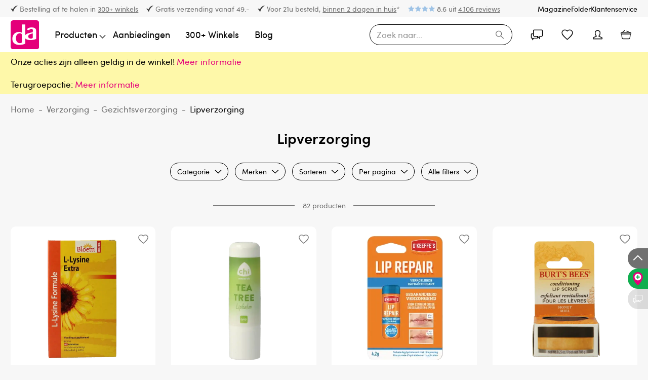

--- FILE ---
content_type: application/javascript; charset=UTF-8
request_url: https://www.da.nl/_next/static/Xle7dCsoIgsDcFeAf0R14/_buildManifest.js
body_size: 3374
content:
self.__BUILD_MANIFEST=function(s,c,a,t,e,u,n,d,i,h,r,k,f,b,o,l,j,g,p,m,w,v,_,x,y,I,B,F,L,P,z,A,D,E,M,N,S,T,U,C,q,G,H,J,K,O,Q,R,V){return{__rewrites:{afterFiles:[],beforeFiles:[{has:void 0,source:"/:nextInternalLocale(nl)/product/:path*",destination:"/:nextInternalLocale/p/:path*"}],fallback:[]},"/":[g,s,c,a,t,e,u,n,d,i,h,r,k,f,b,o,l,j,p,m,w,_,x,I,B,F,v,y,L,"static/chunks/pages/index-b1bb72370b06c801.js"],"/404":[s,c,a,t,e,u,n,d,i,h,r,k,f,b,o,l,_,x,y,"static/chunks/pages/404-03d52be079b4e78a.js"],"/_error":["static/chunks/pages/_error-266127b216c062d3.js"],"/account":[s,c,a,t,e,u,i,h,r,k,f,w,P,S,"static/chunks/9584-847087324a047b6a.js",N,"static/chunks/pages/account-af1194a852d7ac58.js"],"/account/addresses":[s,c,a,t,e,n,d,i,h,w,P,E,"static/chunks/6427-929e28d035c09d0f.js","static/chunks/pages/account/addresses-7a61d0b12a67ef74.js"],"/account/addresses/add":[s,c,a,t,e,u,n,d,i,h,r,P,z,"static/chunks/8612-06c6b730aeabfec1.js",M,"static/chunks/pages/account/addresses/add-e546641156c72924.js"],"/account/addresses/edit":[s,c,a,t,e,u,n,d,i,h,r,P,z,T,M,"static/chunks/pages/account/addresses/edit-7118b55819db1d1b.js"],"/account/authentication":[s,c,a,t,e,u,n,d,i,h,r,P,"static/chunks/8073-fa652f54ab6670b9.js","static/chunks/pages/account/authentication-363cc12b7ff569bd.js"],"/account/contact":[s,c,a,t,e,u,n,d,i,h,r,P,"static/chunks/5684-a2bca82be7ece008.js","static/chunks/pages/account/contact-ed5e1758e1427f1e.js"],"/account/forgot-password":[s,c,a,t,e,u,n,d,i,h,r,"static/chunks/pages/account/forgot-password-df8eae84ec5eef1b.js"],"/account/name":[s,c,a,t,e,u,n,d,i,h,r,P,z,"static/chunks/pages/account/name-80b8242099a07782.js"],"/account/orders":[s,c,a,t,e,n,d,i,P,E,U,"static/chunks/8665-66a7869f23eca212.js","static/chunks/pages/account/orders-a23b9170681f21f3.js"],"/account/orders/view":[s,c,a,t,e,n,d,i,P,E,U,"static/chunks/7261-0492776bef2f6d31.js","static/chunks/pages/account/orders/view-e00e1d41f5412480.js"],"/account/reviews":[s,c,a,t,e,n,d,i,P,"static/chunks/pages/account/reviews-955bfdd2996b1d8a.js"],"/account/reviews/add":[s,c,a,t,e,u,n,d,i,h,r,I,"static/chunks/4454-82a6e928bde59a6d.js","static/chunks/pages/account/reviews/add-f245b00c90c13f2f.js"],"/account/signin":[s,c,a,t,e,u,n,d,i,h,r,w,z,C,"static/chunks/1828-94db3fb2504b39c4.js","static/chunks/pages/account/signin-73e193ba6ed73e6d.js"],"/alle-producten":[g,s,c,a,t,e,u,n,d,i,h,r,k,f,b,o,l,j,p,m,_,x,S,"static/chunks/7183-98ff2aef4950b61b.js",v,y,"static/chunks/pages/alle-producten-b93d9436efa0c43a.js"],"/blog":[g,s,c,a,t,e,u,n,d,i,h,r,k,f,b,o,l,j,p,m,w,_,x,I,B,F,v,y,L,"static/chunks/pages/blog-07d1099711d17805.js"],"/blog/feed.xml":["static/chunks/pages/blog/feed.xml-4ae59a93dcebaf5a.js"],"/blog/page/[page]":[g,s,c,a,t,e,u,n,d,i,h,r,k,f,b,o,l,j,p,m,w,_,x,I,B,F,v,y,L,"static/chunks/pages/blog/page/[page]-c18b0fe66cdb29a1.js"],"/blog/tagged/[url]":[g,s,c,a,t,e,u,n,d,i,h,r,k,f,b,o,l,j,p,m,w,_,x,I,B,F,v,y,L,"static/chunks/pages/blog/tagged/[url]-7215c12a1ac9525d.js"],"/blog/[url]":[g,s,c,a,t,e,u,n,d,i,h,r,k,f,b,o,l,j,p,m,w,_,x,I,B,F,v,y,L,"static/chunks/pages/blog/[url]-c8347194eabdb450.js"],"/c/[...url]":[g,s,c,a,t,e,u,n,d,i,h,r,k,f,b,o,l,j,p,m,w,_,x,I,B,F,D,q,v,y,L,G,"static/chunks/pages/c/[...url]-68a3f8911b1a2209.js"],"/cart":[g,"static/chunks/822fc189-356dcb3ba10f2feb.js","static/chunks/8465c9da-8ac2a45cc057592c.js",s,c,a,t,e,u,n,d,i,h,r,b,o,l,j,p,m,w,I,B,F,H,"static/chunks/1747-e2d27b4d83739a04.js",v,L,"static/chunks/pages/cart-fb522137b638089f.js"],"/categories-sitemap.xml":["static/chunks/pages/categories-sitemap.xml-77d272dfe1f58085.js"],"/checkout":[s,c,a,t,e,u,i,h,r,k,f,j,z,A,J,"static/chunks/2984-69d3bfacf68554a1.js",M,"static/chunks/pages/checkout-af85b7a026a6deee.js"],"/checkout/added":[g,s,c,a,t,u,n,d,i,b,o,m,"static/chunks/362-07250fc25a711f00.js",v,"static/chunks/pages/checkout/added-1620a6004857c00b.js"],"/checkout/customer/addresses/edit":[s,c,a,t,e,u,n,d,i,h,r,z,E,T,M,"static/chunks/pages/checkout/customer/addresses/edit-ebd059066c8fffd2.js"],"/checkout/edit/billing-address":[s,c,a,t,e,u,n,d,i,h,r,z,"static/chunks/5417-0999de452dacb591.js","static/chunks/pages/checkout/edit/billing-address-88fec62e64e049f5.js"],"/checkout/payment":[s,c,a,t,e,u,i,h,r,k,f,b,j,w,A,H,K,J,"static/chunks/6613-67b7a5f1c5a1d0c5.js",N,O,"static/chunks/pages/checkout/payment-f2572ebee8d6755b.js"],"/checkout/success":["static/chunks/9f51f4ca-2797b10ae6e9ae34.js",s,c,a,t,e,u,i,h,r,k,f,w,C,K,"static/chunks/7525-c9799b81b6bb0428.js",N,O,"static/chunks/pages/checkout/success-94053c35967656c7.js"],"/checkout/terms/[url]":[s,c,a,e,n,d,"static/chunks/pages/checkout/terms/[url]-aabc60e1ea9e3921.js"],"/compare":[g,s,c,a,t,e,u,n,d,i,h,r,b,o,m,"static/chunks/5024-b7f1b036d6782786.js",v,"static/chunks/pages/compare-023dc40774b2670a.js"],"/configurator/[url]":[s,c,a,t,e,u,n,d,i,h,r,k,f,b,o,l,p,w,_,x,"static/chunks/7426-74ca77b270d3091a.js",y,"static/chunks/pages/configurator/[url]-8983d7af83f8d5a9.js"],"/customer/account/createPassword":[s,c,a,t,e,u,n,d,i,h,r,"static/chunks/827-a5c96f3382749581.js","static/chunks/pages/customer/account/createPassword-9dc96f336a0b8a23.js"],"/huidanalyse/[url]":[g,s,c,a,t,e,u,n,d,i,h,r,k,f,b,o,l,j,p,m,w,_,x,I,B,F,v,y,L,"static/chunks/pages/huidanalyse/[url]-5be2fd2e977d75c0.js"],"/klantenservice/[[...url]]":[g,s,c,a,t,e,u,n,d,i,b,o,l,j,p,m,w,I,B,F,"static/chunks/4692-b27bec4bc0b30c2c.js",v,L,"static/chunks/pages/klantenservice/[[...url]]-e63ecc80304c31c6.js"],"/modal/[...url]":[g,s,c,a,t,e,u,n,d,i,b,o,l,j,p,m,w,I,B,F,"static/chunks/9808-c84d672784a5608e.js",v,L,"static/chunks/pages/modal/[...url]-262817d44b1f7503.js"],"/newsletter":[g,s,c,a,t,e,u,n,d,i,h,r,k,b,o,l,j,p,m,w,I,B,F,v,L,"static/chunks/pages/newsletter-fd3bef7a1311b90a.js"],"/over-da/[url]":[g,s,c,a,t,e,u,n,d,i,h,r,k,f,b,o,l,j,p,m,w,_,x,I,B,F,v,y,L,"static/chunks/pages/over-da/[url]-28c633a27e3f472d.js"],"/p/[url]":[g,s,c,a,t,e,u,n,d,i,h,r,k,f,b,o,l,j,m,_,x,I,B,A,"static/chunks/4613-c2549c934359aab6.js",v,y,"static/chunks/pages/p/[url]-e02213ea23079d43.js"],"/page/[url]":[g,s,c,a,t,e,u,n,d,i,h,r,k,f,b,o,l,j,p,m,w,_,x,I,B,F,v,y,L,"static/chunks/pages/page/[url]-542e0532ad9e7f41.js"],"/products-sitemap.xml":["static/chunks/pages/products-sitemap.xml-e7969a4be8a5657e.js"],"/search":[g,s,c,a,t,e,u,n,d,i,h,r,k,f,b,o,l,j,p,m,_,x,A,D,Q,v,y,"static/chunks/pages/search-c1f571a0d4d03509.js"],"/search/[...url]":[g,s,c,a,t,e,u,n,d,i,h,r,k,f,b,o,l,j,p,m,_,x,A,D,Q,v,y,"static/chunks/pages/search/[...url]-8ee46676bdf8763f.js"],"/service/[[...url]]":[g,s,c,a,t,e,u,n,d,i,b,o,l,j,p,m,w,I,B,F,"static/chunks/6820-651b2c88b0fd3c97.js",v,L,"static/chunks/pages/service/[[...url]]-f0b09b5465f7e3c1.js"],"/stores-sitemap.xml":["static/chunks/pages/stores-sitemap.xml-66942710f2dd6343.js"],"/switch-stores":[s,c,a,e,n,d,"static/chunks/4455-a950d6d4f666efbc.js","static/chunks/pages/switch-stores-0599cc908b5fd14c.js"],"/test/buttons":[s,c,a,t,u,h,r,k,f,"static/chunks/9110-a9b6f84bf7e8fc46.js","static/chunks/pages/test/buttons-f89f76ac02163842.js"],"/test/icons":[s,c,t,u,h,r,k,f,p,"static/chunks/pages/test/icons-07375a01a69658a3.js"],"/test/minimal-page-shell/[[...url]]":[s,c,a,t,e,u,h,r,k,f,"static/chunks/2950-e8d1d2c17a92bf7c.js","static/chunks/pages/test/minimal-page-shell/[[...url]]-d7c929613a0d98e2.js"],"/test/minimal-page-shell-subheader/[[...url]]":[s,c,a,t,e,u,n,h,r,k,f,j,p,A,D,"static/chunks/142-d384f1974c420ac4.js","static/chunks/pages/test/minimal-page-shell-subheader/[[...url]]-06d6a200ab885693.js"],"/test/sheet":[s,c,a,e,n,d,"static/chunks/7838-3d2757f3c059309a.js","static/chunks/pages/test/sheet-9bca3d46c41edaaf.js"],"/test/slider":[s,c,a,t,e,u,n,d,i,h,r,k,f,b,o,l,_,x,"static/chunks/4744-3baa7b732328da8d.js",y,"static/chunks/pages/test/slider-08127bdab3ff329c.js"],"/test/typography":[s,c,t,e,u,h,r,k,f,"static/chunks/pages/test/typography-be037c6b39a10dd6.js"],"/test/usebacklink/[[...url]]":[s,c,t,u,h,r,k,f,"static/chunks/pages/test/usebacklink/[[...url]]-bf11477cae6f7fea.js"],"/test/[[...url]]":[s,c,a,t,e,u,n,d,i,h,r,k,f,b,o,l,_,x,y,"static/chunks/pages/test/[[...url]]-2e12df96195e1fed.js"],"/winkel/[url]":[s,c,a,t,e,u,n,d,i,h,r,k,f,b,o,l,_,x,R,"static/chunks/463-56b248e556d3bfd8.js",y,V,"static/chunks/pages/winkel/[url]-f3b5a859365ae693.js"],"/winkelzoeker":[s,c,a,e,u,n,d,h,r,R,"static/chunks/7558-a7aace6964dc45a9.js",V,"static/chunks/pages/winkelzoeker-d9e60d37abeeda24.js"],"/wishlist":[s,c,a,t,e,u,n,d,i,h,r,"static/chunks/3122-f2a448d512b4c107.js","static/chunks/pages/wishlist-a9077983a2b391a2.js"],"/[...url]":[g,s,c,a,t,e,u,n,d,i,h,r,k,f,b,o,l,j,p,m,w,_,x,I,B,F,D,q,v,y,L,G,"static/chunks/pages/[...url]-7570a3b92407ac70.js"],sortedPages:["/","/404","/_app","/_error","/account","/account/addresses","/account/addresses/add","/account/addresses/edit","/account/authentication","/account/contact","/account/forgot-password","/account/name","/account/orders","/account/orders/view","/account/reviews","/account/reviews/add","/account/signin","/alle-producten","/blog","/blog/feed.xml","/blog/page/[page]","/blog/tagged/[url]","/blog/[url]","/c/[...url]","/cart","/categories-sitemap.xml","/checkout","/checkout/added","/checkout/customer/addresses/edit","/checkout/edit/billing-address","/checkout/payment","/checkout/success","/checkout/terms/[url]","/compare","/configurator/[url]","/customer/account/createPassword","/huidanalyse/[url]","/klantenservice/[[...url]]","/modal/[...url]","/newsletter","/over-da/[url]","/p/[url]","/page/[url]","/products-sitemap.xml","/search","/search/[...url]","/service/[[...url]]","/stores-sitemap.xml","/switch-stores","/test/buttons","/test/icons","/test/minimal-page-shell/[[...url]]","/test/minimal-page-shell-subheader/[[...url]]","/test/sheet","/test/slider","/test/typography","/test/usebacklink/[[...url]]","/test/[[...url]]","/winkel/[url]","/winkelzoeker","/wishlist","/[...url]"]}}("static/chunks/3777-ff255091eedceb86.js","static/chunks/4315-d670451243ba2ec9.js","static/chunks/8010-154739172bb762a6.js","static/chunks/6924-051923b1ddb71d10.js","static/chunks/4671-d70d716a3d07e16c.js","static/chunks/7829-07b6c2a80fd3bb43.js","static/chunks/3838-985e3e6930e57143.js","static/chunks/7192-29162a45c859b71c.js","static/chunks/7394-854f4a9a46ea2be1.js","static/chunks/6055-95e9d6415fa6da56.js","static/chunks/640-dbdf8bfab9990c68.js","static/chunks/5403-2975bca6724107e9.js","static/chunks/2848-e1786de6e7506793.js","static/chunks/8503-75e70dab67003e73.js","static/chunks/7027-ff5c59ba9d1af28e.js","static/chunks/9943-a894da22402fba86.js","static/chunks/4577-3073734126651a0e.js","static/chunks/71bdff8e-7c0740a46126ecea.js","static/chunks/2925-b0f57661c4ae2c7e.js","static/chunks/8263-2e75b3c6df2a1d10.js","static/chunks/8120-5dea5bfae4cddc7b.js","static/chunks/3584-b11b1a421fa8e1ce.js","static/chunks/1423-68e27abb9c2bae51.js","static/chunks/604-7d42818307cb886e.js","static/chunks/8516-59c348a4948341f7.js","static/chunks/6720-678a371d4bbdfcb1.js","static/chunks/5286-0eade35c3f31cebe.js","static/chunks/754-7118c5a3bfd2da2c.js","static/chunks/2839-fe9403d4c2f395d7.js","static/chunks/7184-1c2eae1b2be4ff64.js","static/chunks/1602-17e3be80ff0f4a06.js","static/chunks/3031-e97555e09296c343.js","static/chunks/286-15efd3260d8d5a7d.js","static/chunks/4095-f9f095f0d074bf8e.js","static/chunks/9863-2a9fe2d330c7a9af.js","static/chunks/498-e84679674ee646fd.js","static/chunks/1564-ee128bd94ce2d76d.js","static/chunks/4506-da1bd7fc2ae8668d.js","static/chunks/3977-23f4202b3b5e4a41.js","static/chunks/9197-33ef4e020b23df96.js","static/chunks/7941-7b135cab849fde1d.js","static/chunks/710-55570b588e486525.js","static/chunks/9138-809d57dac5fae763.js","static/chunks/3508-dd8a71702905d24a.js","static/chunks/4979-728ce619df7a8ab7.js","static/chunks/278-3b139ae633f30773.js","static/chunks/4135-470e7239edd1ca5a.js","static/chunks/5401-725d8c1b65483a2f.js","static/chunks/1070-10016bb98826f015.js"),self.__BUILD_MANIFEST_CB&&self.__BUILD_MANIFEST_CB();

--- FILE ---
content_type: image/svg+xml
request_url: https://www.da.nl/_next/static/media/chevron-right.aaef4b9a.svg
body_size: 125
content:
<svg role="img" xmlns="http://www.w3.org/2000/svg" width="48px" height="48px" aria-labelledby="chevronRightIconTitle" stroke="#2329D6" stroke-width="1" stroke-linecap="square" stroke-linejoin="miter" fill="none" color="#2329D6"> <title id="chevronRightIconTitle">Chevron Right</title> <symbol id="icon" viewBox="0 0 24 24"> <polyline points="10 6 16 12 10 18 10 18"/> </symbol></svg>

--- FILE ---
content_type: application/javascript; charset=UTF-8
request_url: https://www.da.nl/_next/static/chunks/8263-2e75b3c6df2a1d10.js
body_size: 3931
content:
"use strict";(self.webpackChunk_N_E=self.webpackChunk_N_E||[]).push([[8263],{16392:function(e,i){i.Z={src:"/_next/static/media/plus.c57c3615.svg",height:48,width:48,blurWidth:0,blurHeight:0}},93935:function(e,i,t){t.d(i,{G:function(){return g}});var n=t(72253),l=t(14932),a=t(35944),o=t(97871),s=t(67294),r=t(70438),d=t(32945),u=t(80463),c=(0,r.AY)("ColorSwatchData",["root","color","label"]).withState,m=t(248),v=t(27058),h=(0,r.AY)("ColorSwatchData",["root","image","label"]).withState,k=t(92550),p=(0,r.AY)("TextSwatchData",["root","value","price","label","storeLabel","content"]).withState,f={TextSwatchData:function(e){var i=e.store_label,t=e.size,l=void 0===t?"medium":t,o=e.price,s=e.value,r=e.sx,d=void 0===r?[]:r,c=p({size:l});return(0,a.tZ)(u.Z,{className:c.root,sx:[{width:"100%",height:"100%"}].concat((0,m._)(Array.isArray(d)?d:[d])),children:"small"!==l?(0,a.BX)(a.HY,{children:[(0,a.BX)(u.Z,{style:{display:"flex",flex:1,justifyContent:"space-between",alignItems:"center",flexWrap:"wrap"},children:[(0,a.tZ)(u.Z,{className:c.label,sx:{typography:"subtitle2",marginRight:"5px"},children:s}),(0,a.tZ)(u.Z,{className:c.value,sx:{typography:"body2",justifySelf:"end",margin:"auto 0"},children:(0,a.tZ)(k.W,(0,n._)({},o))})]}),"large"===l&&i!==s&&(0,a.tZ)(u.Z,{className:c.storeLabel,sx:{typography:"body2",textAlign:"left",color:"text.disabled"},children:i})]}):(0,a.tZ)(u.Z,{sx:{typography:"subtitle2",whiteSpace:"nowrap"},children:null!=s?s:i})})},ImageSwatchData:function(e){var i=e.value,t=e.thumbnail,n=e.store_label,l=e.size,o=e.sx,s=void 0===o?[]:o,r=h({size:l});return(0,a.tZ)(u.Z,{sx:[function(e){return{"& .image":{height:(0,d.v)(40,80),width:(0,d.v)(40,80),border:"3px solid ".concat(e.palette.divider),boxSizing:"border-box",borderRadius:"50%",objectFit:"cover"},"&.small .image":{width:20,height:20}}}].concat((0,m._)(Array.isArray(s)?s:[s])),children:t?(0,a.tZ)(v.Ee,{src:t,width:"small"===l?20:40,height:"small"===l?20:40,alt:null!=i?i:"",className:r.image}):(0,a.tZ)("div",{className:r.image,children:n})})},ColorSwatchData:function(e){var i=e.value,t=e.store_label,n=e.size,l=e.sx,o=c({size:n});return(0,a.BX)(u.Z,{className:o.root,sx:l,children:[(0,a.tZ)(u.Z,{className:o.color,style:{backgroundColor:null!=i?i:void 0},sx:[{margin:"0 auto",height:(0,d.v)(22,30),width:(0,d.v)(22,30),borderRadius:"50%","&.sizeSmall":{height:(0,d.v)(8,12),width:(0,d.v)(8,12),marginTop:(0,d.v)(2,4)}}]}),"small"!==n&&(0,a.tZ)(u.Z,{component:"span",className:o.label,children:t})]})}};function g(e){var i,t=e.attributes,r=void 0===t?[]:t,d=e.configurable_options,u=null!==(i=null==d?void 0:d.filter(function(e){var i;return r.includes(null!==(i=null==e?void 0:e.attribute_code)&&void 0!==i?i:"")}))&&void 0!==i?i:[];return(0,a.tZ)(a.HY,{children:u.map(function(e){var i,t;return(0,a.tZ)(s.Fragment,{children:null==e?void 0:null===(i=e.values)||void 0===i?void 0:i.map(function(e){var i,t,s;return(null==e?void 0:e.swatch_data)?(0,a.tZ)(o.y2,(0,l._)((0,n._)({renderer:f},e,e.swatch_data),{__typename:null!==(t=null==e?void 0:null===(i=e.swatch_data)||void 0===i?void 0:i.__typename)&&void 0!==t?t:"TextSwatchData",size:"small"}),null!==(s=null==e?void 0:e.uid)&&void 0!==s?s:""):null})},null!==(t=null==e?void 0:e.attribute_code)&&void 0!==t?t:"")})})}},19509:function(e,i,t){t.d(i,{j:function(){return u}});var n=t(72253),l=t(14932),a=t(47702),o=t(35944),s=t(60607),r=t(4361),d=t(59531);function u(e){var i=e.children,t=(e.product,(0,a._)(e,["children","product"])),u=(0,d.L)(e);return(0,o.tZ)(s.Z,(0,l._)((0,n._)({type:"submit",color:"primary",variant:"pill",size:"large"},t,u),{children:i||(0,o.tZ)(r.cC,{id:"Add to Cart"})}))}},59531:function(e,i,t){t.d(i,{L:function(){return o}});var n=t(87536),l=t(97325),a=t(34550);function o(e){var i,t,o,s,r=(0,a.A)(),d=r.setValue,u=r.getValues,c=r.control,m=(0,n.cl)({control:c}),v=e.sku,h=void 0===v?null===(i=e.product)||void 0===i?void 0:i.sku:v,k=e.product,p=e.index,f=void 0===p?0:p,g=e.onClick,_=e.disabled,y=e.loading;return{disabled:(null==k?void 0:k.stock_status)==="OUT_OF_STOCK"||!!((null===(s=m.errors.cartItems)||void 0===s?void 0:null===(o=s[f])||void 0===o?void 0:null===(t=o.sku)||void 0===t?void 0:t.message)||_),loading:y||m.isSubmitting&&u("cartItems.".concat(f,".sku"))===h,onClick:(0,l.Z)(function(e){e.stopPropagation(),m.isSubmitting||(d("cartItems.".concat(f,".sku"),null!=h?h:""),null==g||g(e))}),onMouseDown:(0,l.Z)(function(e){return e.stopPropagation()})}}},21531:function(e,i,t){t.d(i,{h7:function(){return c},jm:function(){return m},l9:function(){return r},sj:function(){return d},tX:function(){return u}});var n=t(75766),l=t(72253),a=t(14932),o=t(47702),s=t(24043);function r(e){var i,t,n,o=(0,s._)(Object.keys(e.sort),1)[0],r=e.sort[o];return(0,a._)((0,l._)({},e),{pageSize:null!==(i=e.pageSize)&&void 0!==i?i:null,sort:null!=o?o:null,dir:null!=r?r:null,currentPage:null!==(t=e.currentPage)&&void 0!==t?t:1,search:null!==(n=e.search)&&void 0!==n?n:null})}function d(e){var i=e.sort,t=e.dir,a=(0,o._)(e,["sort","dir"]);return(0,l._)({sort:i?(0,n._)({},i,t):{}},a)}function u(e){return!!(e&&("in"in e||"from"in e))}function c(e){return!!(e&&"match"in e)}function m(e){return!!(e&&("from"in e||"to"in e))}},84320:function(e,i,t){t.d(i,{e:function(){return n}});var n=t(67294).createContext({params:{filters:{},sort:{},url:""},setParams:function(){}})},49890:function(e,i,t){t.d(i,{j:function(){return a}});var n=t(67294),l=t(84320),a=function(){return(0,n.useContext)(l.e)}},58022:function(e,i,t){t.d(i,{T:function(){return o}});var n=t(72253),l=t(35944),a=t(90899);function o(e){return(0,l.tZ)(a.$,(0,n._)({},e))}},90899:function(e,i,t){t.d(i,{$:function(){return T}});var n=t(72253),l=t(14932),a=t(24043),o=t(248),s=t(35944),r=t(50319),d=t(66252),u=t(79041),c=t(67679),m=t(91422),v=t(34550),h=t(70438),k=t(69490),p=t(61377),f=t(13163),g=t(60607),_=t(65290),y=t(89555),w=t(4361),S=t(80463),b=t(19701),N=t(67294),Z=t(12548),x={kind:"Document",definitions:[{kind:"OperationDefinition",operation:"mutation",name:{kind:"Name",value:"AddProductToWishlist"},variableDefinitions:[{kind:"VariableDefinition",variable:{kind:"Variable",name:{kind:"Name",value:"input"}},type:{kind:"NonNullType",type:{kind:"ListType",type:{kind:"NonNullType",type:{kind:"NamedType",name:{kind:"Name",value:"WishlistItemInput"}}}}}}],selectionSet:{kind:"SelectionSet",selections:[{kind:"Field",name:{kind:"Name",value:"addProductsToWishlist"},arguments:[{kind:"Argument",name:{kind:"Name",value:"wishlistId"},value:{kind:"IntValue",value:"0"}},{kind:"Argument",name:{kind:"Name",value:"wishlistItems"},value:{kind:"Variable",name:{kind:"Name",value:"input"}}}],selectionSet:{kind:"SelectionSet",selections:[{kind:"Field",name:{kind:"Name",value:"wishlist"},selectionSet:{kind:"SelectionSet",selections:[{kind:"Field",name:{kind:"Name",value:"id"}},{kind:"Field",name:{kind:"Name",value:"items_count"}},{kind:"Field",name:{kind:"Name",value:"items_v2"},selectionSet:{kind:"SelectionSet",selections:[{kind:"Field",name:{kind:"Name",value:"items"},selectionSet:{kind:"SelectionSet",selections:[{kind:"Field",name:{kind:"Name",value:"id"}},{kind:"Field",name:{kind:"Name",value:"product"},selectionSet:{kind:"SelectionSet",selections:[{kind:"Field",name:{kind:"Name",value:"uid"}},{kind:"Field",name:{kind:"Name",value:"url_key"}}]}}]}}]}}]}}]}}]}}]},I=t(75673),F=t(5161),A=t(78208),D={}.wishlistHideForGuests,C={}.wishlistIgnoreProductWishlistStatus,z=(0,h.AY)("ProductWishlistChipBase",["root","wishlistIcon","wishlistIconActive","wishlistButton"]).classes;function T(e){var i=e.name,t=e.sku,h=e.url_key,T=(e.showFeedbackMessage,e.buttonProps),W=e.sx,P=void 0===W?[]:W,V=(0,v.A)(!0),j=(0,a._)((0,N.useState)(!1),2),B=j[0],G=j[1],L=(0,a._)((0,N.useState)(!1),2),O=L[0],R=L[1],X=(0,u.J)().loggedIn,Y=(0,a._)((0,r.D)(x),1)[0],H=(0,a._)((0,r.D)(A.d),1)[0],M=(0,c.k)(I.X),E=M.data,q=M.loading,$=(0,m.W)(F.P).data,J=(0,d.x)().cache,K=(0,Z.Z)(),Q=(0,s.tZ)(k.ez,{src:p.Z,size:"medium",className:z.wishlistIcon,sx:function(e){return{color:"light"===e.palette.mode?e.palette.text.secondary:e.palette.background.paper,".SidebarGallery-root &":{color:"light"===e.palette.mode?e.palette.text.secondary:e.palette.primary.contrastText}}}}),U=(0,s.tZ)(k.ez,{src:p.Z,size:"medium",className:z.wishlistIconActive,sx:function(e){return{color:e.palette.primary.main,fill:"currentcolor"}}});(0,N.useEffect)(function(){var e,i,n,l;(!D||X)&&h&&t&&(X&&!q?G(((null==E?void 0:null===(n=E.customer)||void 0===n?void 0:null===(i=n.wishlists[0])||void 0===i?void 0:null===(e=i.items_v2)||void 0===e?void 0:e.items.map(function(e){var i;return null==e?void 0:null===(i=e.product)||void 0===i?void 0:i.url_key}))||[]).includes(h)):X||G(((null==$?void 0:null===(l=$.guestWishlist)||void 0===l?void 0:l.items.map(function(e){return null==e?void 0:e.url_key}))||[]).includes(h)))},[X,h,q,E,$,t]);var ee=function(e){e.stopPropagation(),"mousedown"===e.type&&e.preventDefault()},ei=function(e){e.preventDefault(),e.stopPropagation()};return K&&(!D||X)?(0,s.BX)(S.Z,{children:[(0,s.tZ)(b.Z,(0,l._)((0,n._)({onClick:function(e){e.preventDefault();var i=null!==(o=null==V?void 0:null===(a=V.getValues().cartItems)||void 0===a?void 0:null===(l=a[0])||void 0===l?void 0:l.selected_options)&&void 0!==o?o:[],n=Array.isArray(i)?i:[i];if(h&&t){if(X){if(B&&!C){var l,a,o,s,r,d,u=((null==E?void 0:null===(d=E.customer)||void 0===d?void 0:null===(r=d.wishlists[0])||void 0===r?void 0:null===(s=r.items_v2)||void 0===s?void 0:s.items)||[]).find(function(e){var i;return(null==e?void 0:null===(i=e.product)||void 0===i?void 0:i.url_key)===h});(null==u?void 0:u.id)&&H({variables:{wishlistItemId:u.id}})}else Y({variables:{input:[{sku:t,quantity:1,selected_options:n}]}}),R(!0)}else B?J.modify({id:J.identify({__typename:"GuestWishlist"}),fields:{items:function(){var e=arguments.length>0&&void 0!==arguments[0]?arguments[0]:[];return e.filter(function(e){return(null==e?void 0:e.url_key)!==h})}}}):(J.writeQuery({query:F.P,data:{guestWishlist:{__typename:"GuestWishlist",items:[{__typename:"GuestWishlistItem",sku:t,url_key:h,quantity:1,selected_options:n}]}},broadcast:!0}),R(!0))}},onMouseDown:ee,onTouchStart:ee,size:"small",className:z.wishlistButton},T),{sx:[function(e){return{padding:e.spacings.xxs}}].concat((0,o._)(Array.isArray(P)?P:[P])),title:B?y.ag._("Remove from wishlist"):y.ag._("Add to wishlist"),"aria-label":B?y.ag._("Remove from wishlist"):y.ag._("Add to wishlist"),children:B?U:Q}),h),{}.wishlistShowFeedbackMessage&&(0,s.tZ)(f.W,{open:O,onClose:function(){return R(!1)},onClick:ei,onMouseDown:ei,autoHide:!0,variant:"pill",action:(0,s.tZ)(g.Z,{href:"/wishlist",id:"view-wishlist-button",size:"medium",variant:"pill",color:"secondary",endIcon:(0,s.tZ)(k.ez,{src:_.Z}),children:(0,s.tZ)(w.cC,{id:"View wishlist"})}),children:(0,s.tZ)(w.cC,{id:"<0>{name}</0> has been added to your wishlist!",components:{0:(0,s.tZ)("strong",{})},values:{name:i}})})]}):null}},78208:function(e,i,t){t.d(i,{d:function(){return n}});var n={kind:"Document",definitions:[{kind:"OperationDefinition",operation:"mutation",name:{kind:"Name",value:"RemoveProductFromWishlist"},variableDefinitions:[{kind:"VariableDefinition",variable:{kind:"Variable",name:{kind:"Name",value:"wishlistItemId"}},type:{kind:"NonNullType",type:{kind:"NamedType",name:{kind:"Name",value:"ID"}}}}],selectionSet:{kind:"SelectionSet",selections:[{kind:"Field",name:{kind:"Name",value:"removeProductsFromWishlist"},arguments:[{kind:"Argument",name:{kind:"Name",value:"wishlistId"},value:{kind:"IntValue",value:"0"}},{kind:"Argument",name:{kind:"Name",value:"wishlistItemsIds"},value:{kind:"ListValue",values:[{kind:"Variable",name:{kind:"Name",value:"wishlistItemId"}}]}}],selectionSet:{kind:"SelectionSet",selections:[{kind:"Field",name:{kind:"Name",value:"wishlist"},selectionSet:{kind:"SelectionSet",selections:[{kind:"Field",name:{kind:"Name",value:"id"}},{kind:"Field",name:{kind:"Name",value:"items_count"}},{kind:"Field",name:{kind:"Name",value:"items_v2"},selectionSet:{kind:"SelectionSet",selections:[{kind:"Field",name:{kind:"Name",value:"items"},selectionSet:{kind:"SelectionSet",selections:[{kind:"Field",name:{kind:"Name",value:"id"}},{kind:"Field",name:{kind:"Name",value:"product"},selectionSet:{kind:"SelectionSet",selections:[{kind:"Field",name:{kind:"Name",value:"uid"}},{kind:"Field",name:{kind:"Name",value:"url_key"}}]}}]}}]}}]}}]}}]}}]}}}]);
//# sourceMappingURL=8263-2e75b3c6df2a1d10.js.map

--- FILE ---
content_type: application/javascript; charset=UTF-8
request_url: https://www.da.nl/_next/static/chunks/710-55570b588e486525.js
body_size: 5480
content:
"use strict";(self.webpackChunk_N_E=self.webpackChunk_N_E||[]).push([[710],{39698:function(t,n,e){e.d(n,{w:function(){return C}});var i=e(248),r=e(35944),o=e(29929),l=e(95760),a=e(18478),c=e(2050),s=e(81973),d=e(31010),u=e(24043),p=e(69490),m=e(96723),h=e(69211),g=e(8977),f=e(79683),v=e(1782),x=e(39644),Z=e(86560),y=e(90369),_=e(67294);function b(t){var n=t.title,e=t.children,i=(0,g.Z)("(min-width:960px)",{defaultMatches:!1}),o=(0,u._)(_.useState(!1),2),l=o[0],a=o[1],c=!0===l;return(0,r.tZ)(f.Z,{children:(0,r.BX)(x.Z,{expanded:c||i,onChange:function(t,n){a(n)},onClick:function(){c&&a(!1)},sx:function(t){return{p:"".concat(t.spacings.xxs," ").concat(t.spacings.xs),borderRadius:"8px !important",boxShadow:"none","& .MuiAccordionSummary-content, MuiAccordionSummary-content.Mui-expanded, .MuiButtonBase-root, .MuiAccordionDetails-root":{minHeight:"unset !important",m:"0 !important",p:0}}},children:[(0,r.tZ)(y.Z,{expandIcon:!i&&(0,r.tZ)(p.ez,{src:c?h.Z:m.Z,size:"large",sx:function(t){return{color:t.palette.text.primary}}}),children:(0,r.tZ)(v.Z,{variant:"h4",children:void 0===n?"Menu":n})}),(0,r.tZ)(Z.Z,{children:e})]})})}function C(t){var n,e,u,p,m=t.sx,h=t.pages,g=null==h?void 0:h[0];return(null==g?void 0:null===(n=g.sidebarMenuList)||void 0===n?void 0:n.sidebarTitle)?(0,r.tZ)(l.Z,{sx:function(t){return{p:"0 !important",pr:{xs:0,md:"".concat(t.spacings.sm," !important")},maxWidth:{xs:"unset",md:"300px !important"},float:"left",mb:t.spacings.md}},children:(0,r.tZ)(o.X,{sx:[{p:"0 !important",m:0}].concat((0,i._)(Array.isArray(m)?m:[m])),children:(0,r.tZ)(b,{title:null==g?void 0:null===(e=g.sidebarMenuList)||void 0===e?void 0:e.sidebarTitle,children:null==g?void 0:null===(p=g.sidebarMenuList)||void 0===p?void 0:null===(u=p.menuListItems)||void 0===u?void 0:u.map(function(t){return(0,r.BX)(a.Z,{disablePadding:!0,children:[(0,r.tZ)(c.Z,{href:(0,d.y)(t.url),sx:function(t){return{p:"0px !important","&:hover, &:focus, &:active":{color:t.palette.primary.main,background:"unset"}}},children:(0,r.tZ)(s.Z,{primary:t.title})}),t.subPageLinks.map(function(t){return(0,r.tZ)(a.Z,{disablePadding:!0,children:(0,r.tZ)(c.Z,{href:(0,d.y)(t.url),sx:function(t){return{p:"0 0 0 ".concat(t.spacings.xxs," !important"),"&:hover, &:focus, &:active":{color:t.palette.primary.main,background:"unset"}}},children:(0,r.tZ)(s.Z,{primary:t.title})})},t.url)})]},t.url)})})})}):null}},10241:function(t,n,e){e.d(n,{N:function(){return m}});var i=e(75766),r=e(248),o=e(35944),l=e(12290),a=e(15691),c=e(70438),s=e(80463);e(67294);var d=(0,c.AY)("LayoutHeader",["root"]),u=d.selectors,p=d.withState;function m(t){var n=t.children,e=t.divider,c=t.primary,d=t.secondary,u=t.noAlign,m=t.switchPoint,h=t.sx,g=void 0===h?[]:h,f=(0,l.o)(),v=t.floatingSm,x=void 0!==v&&v,Z=t.floatingMd,y=void 0===Z?!n:Z;e&&(y=!1),(e||c||d)&&(x=!1);var _=f&&(0,o.tZ)(l.Q,{}),b=d,C=c;if(C?b||(b=_):C=_,!b&&!C&&!n)return null;var w=p({floatingSm:x,floatingMd:y,noAlign:void 0!==u&&u,children:!!n,divider:!!e});return(0,o.tZ)(s.Z,{className:w.root,sx:[function(t){return(0,i._)({zIndex:n?t.zIndex.appBar:t.zIndex.appBar-2,position:"sticky",pointerEvents:"none",top:"-1px"},t.breakpoints.down("md"),{height:t.appShell.headerHeightSm,mt:"calc(".concat(t.appShell.headerHeightSm," * -1)")})}].concat((0,r._)(Array.isArray(g)?g:[g])),children:(0,o.tZ)(a.s,{left:b,right:C,divider:e,floatingMd:y,floatingSm:x,switchPoint:m,children:n})})}m.selectors=u},46187:function(t,n,e){e.d(n,{q:function(){return a}});var i=e(24043),r=e(35944),o=e(67294),l=o.useLayoutEffect;function a(t){var n=t.hydrated,e=t.children,a=t.height,c=(0,o.useRef)(null),s=(0,i._)((0,o.useState)(n||!1),2),d=s[0],u=s[1];return(!d&&n&&u(!0),l(function(){if(!d&&c.current){if(!a&&!(null===(t=c.current)||void 0===t?void 0:t.hasAttribute("data-lazy-hydrate"))){u(!0);return}if(void 0===n){var t,e=new IntersectionObserver(function(t){var n=(0,i._)(t,1)[0];n.isIntersecting&&n.intersectionRatio>0&&(0,o.startTransition)(function(){return u(!0)})},{rootMargin:"200px"});return e.observe(c.current),function(){return e.disconnect()}}}},[n,d]),d)?(0,r.tZ)("section",{children:e}):(0,r.tZ)("section",{ref:c,style:{height:a},dangerouslySetInnerHTML:{__html:""},suppressHydrationWarning:!0})}},10710:function(t,n,e){e.r(n),e.d(n,{__N_SSG:function(){return tm},default:function(){return th}});var i=e(75766),r=e(72253),o=e(14932),l=e(35944),a=e(85634),c=e(31364),s=e(51565),d=e(30266),u=e(90623),p=e(53151),m=e(41117),h=e(50372),g=e(4087),f=e(35081),v=e(93503),x=e(81687),Z=e(17816),y=e(86348),_=e(46088),b=e(29929),C=e(80747),w=e(44803),k=e(80463),S=e(95760),A=e(47427),B=e(72839),L=e(74999),M=e(58516),I=e(47702),T=e(248),z=e(70438),W="description",X=(0,z.AY)("CategoryDescription",["root"]).classes;function E(t){t.name;var n=t.description,e=(t.display_mode,t.sx),i=void 0===e?[]:e,a=(0,I._)(t,["name","description","display_mode","sx"]);return(0,l.tZ)(k.Z,(0,o._)((0,r._)({},a),{className:X.root,dangerouslySetInnerHTML:{__html:null!=n?n:""},id:W,maxWidth:"lg",sx:[function(t){return{width:"100%",m:"0 auto ".concat(t.spacings.sm),p:"0 ".concat(t.page.horizontal),textAlign:"start",typography:"subtitle1"}}].concat((0,T._)(Array.isArray(i)?i:[i]))}))}var P=e(60607),R=e(4361),H=e(10159),N=(0,z.AY)("CategoryIntroText",["root"]).classes;function D(t){var n=t.frmwrk_category_intro_text,e=t.hasDescription,i=t.sx,a=(0,I._)(t,["frmwrk_category_intro_text","hasDescription","sx"]);return(0,l.BX)(l.HY,{children:[(0,l.tZ)(k.Z,(0,o._)((0,r._)({},a),{className:N.root,dangerouslySetInnerHTML:{__html:null!=n?n:""},maxWidth:"md",sx:[function(t){return{overflow:"hidden",gridArea:"description",m:"0 auto",p:"0 ".concat(t.page.horizontal),textAlign:"center",typography:"subtitle1"}}].concat((0,T._)(Array.isArray(i)?i:[i]))})),e?(0,l.tZ)(k.Z,{sx:function(t){return{width:"100%",display:"flex",alignContent:"center",justifyContent:"center",mb:t.spacings.sm}},children:(0,l.tZ)(P.Z,{onClick:function(){var t,n,e=null===(t=document)||void 0===t?void 0:t.getElementById(W),i=null===(n=document)||void 0===n?void 0:n.getElementById(H.A),r=e&&i?e.offsetTop-i.offsetTop:0;window.scrollTo({top:r,behavior:"smooth"})},children:(0,l.tZ)(R.cC,{id:"Read more"})})}):void 0]})}var F=e(24043),Y=e(87536),q=e(21531),j=e(67769),$=e(13800),V=e(69490),G=e(35224),O=e(89153),Q=e(99068),J=e(89555),K=e(1782),U=e(67294),tt=e(46187),tn=e(80640);function te(t){var n=t.onSearch,e=t.placeholder,i=t.search;return(0,l.tZ)(tn.Z,{defaultValue:i,placeholder:e,onChange:function(t){return n(t.target.value)},fullWidth:!0,sx:{"& input":{padding:"5px 10px"},marginY:1}})}function ti(t){var n=t.hydrated;return(0,l.tZ)(tt.q,{height:"60px",hydrated:n,children:(0,l.tZ)(j.f,(0,r._)({},t))})}function tr(t){var n,e,i=t.aggregation,a=i.attribute_code,c=i.label,s=i.options,d=(0,F._)((0,U.useState)(""),2),u=d[0],p=d[1],h=(0,m._)(),g=h.form,f=h.submit,v=h.params,x=g.control,Z="filters.".concat(a,".in"),y=(0,Y.qo)({control:x,name:Z}),_=null===(n=v.filters)||void 0===n?void 0:n[a];if(_&&!(0,q.tX)(_))throw Error("Invalid filter type");var b=!!(null==_?void 0:null===(e=_.in)||void 0===e?void 0:e.length),C=(0,$.B)(s).filter(function(t){var n;return null==_?void 0:null===(n=_.in)||void 0===n?void 0:n.includes(t.value)}).map(function(t){return t&&t.label}),w=(0,U.useMemo)(function(){return(0,$.B)(s,["label","count"]).filter(function(t){return t.label.toLowerCase().split(" ").some(function(t){return t.startsWith(u.toLowerCase())})}).filter(function(t){return 0!==t.count}).map(function(t,n){return(0,o._)((0,r._)({},t),{title:(0,l.BX)(k.Z,{sx:{display:"flex",alignItems:"center",gap:1},children:[(0,l.tZ)("div",{children:t.label}),null!==t.count&&(0,l.BX)(k.Z,{sx:{typography:"caption",color:"text.disabled"},children:["(",t.count,")"]})]}),image:(null==a?void 0:a.toLowerCase().includes("color"))&&(0,l.tZ)(V.ez,{src:G.Z,sx:{color:"".concat(null==t?void 0:t.label),fill:"currentcolor"},size:"large"}),hydrated:n<5||void 0})})},[a,s,u]);return(0!==w.length||u)&&(0,l.tZ)(O.w,{label:c,chipProps:{variant:"outlined"},overlayProps:{sizeSm:"minimal",sizeMd:"minimal"},onApply:f,onReset:y?function(){return g.resetField(Z,{defaultValue:null}),f()}:void 0,onClose:f,selectedLabel:C,selected:b,children:function(){return(0,l.BX)(l.HY,{children:[(0,l.tZ)(te,{onSearch:p,placeholder:J.ag._("Search..."),search:u}),w.every(function(t){return 0===t.count})||w.length<1?(0,l.tZ)(K.Z,{variant:"body1",color:"text.secondary",sx:{my:1,textAlign:"center"},children:(0,l.tZ)(R.cC,{id:"No results found"})}):(0,l.tZ)(Q.j,{render:ti,name:Z,control:x,multiple:!0,layout:"list",variant:"default",size:"medium",items:w})]})}})}var to=e(44056);function tl(t){var n=t.hydrated;return(0,l.tZ)(tt.q,{height:"60px",hydrated:n,children:(0,l.tZ)(j.f,(0,r._)({},t))})}function ta(t){var n,e=t.aggregation,i=e.attribute_code,a=e.label,c=e.options,s=(0,m._)(),d=s.form,u=(s.submit,s.params),p=(0,F._)((0,U.useState)(""),2),h=p[0],g=p[1],f=d.control,v="filters.".concat(i,".in"),x=(0,Y.qo)({control:f,name:v}),Z=null===(n=u.filters)||void 0===n?void 0:n[i];if(Z&&!(0,q.tX)(Z))throw Error("Invalid filter type");var y=(0,U.useMemo)(function(){return(0,$.B)(c,["label","count"]).filter(function(t){return t.label.toLowerCase().split(" ").some(function(t){return t.startsWith(h.toLowerCase())})}).filter(function(t){return 0!==t.count}).map(function(t,n){return(0,o._)((0,r._)({},t),{title:(0,l.BX)(k.Z,{sx:{display:"flex",alignItems:"center",gap:1},children:[(0,l.tZ)(K.Z,{sx:{marginRight:1},children:t.label}),null!==t.count&&(0,l.BX)(K.Z,{variant:"caption",color:"text.disabled",children:["(",t.count,")"]})]}),image:(null==i?void 0:i.toLowerCase().includes("color"))&&(0,l.tZ)(V.ez,{src:G.Z,sx:{color:"".concat(null==t?void 0:t.label),fill:"currentcolor"},size:"large"}),hydrated:n<5||void 0})})},[i,c,h]);return y.length<1&&!h?null:(0,l.BX)(k.Z,{sx:{my:2},children:[(0,l.tZ)(to.M,{labelLeft:a,sx:{mt:0},labelRight:x&&x.length>0?(0,l.tZ)(P.Z,{variant:"inline",color:"primary",onClick:function(){d.resetField(v,{defaultValue:null})},children:(0,l.tZ)(R.cC,{id:"Clear"})}):void 0}),(0,l.tZ)(te,{onSearch:g,placeholder:J.ag._("Search..."),search:h}),y.length<1||y.every(function(t){return 0===t.count})?(0,l.tZ)(K.Z,{variant:"body1",color:"text.secondary",sx:{my:1,textAlign:"center"},children:(0,l.tZ)(R.cC,{id:"No results found"})}):(0,l.tZ)(Q.j,{render:tl,name:v,control:f,multiple:!0,layout:"list",variant:"default",size:"medium",items:y})]})}var tc=e(90680),ts=e(39698),td=e(10241);function tu(t){var n,e,M,I,T,z,W,X,P,R,H,N=t.categories,F=t.products,Y=t.filters,q=t.params,j=t.filterTypes,$=t.pages,V=t.callADruggist,G=t.infoForm,O=t.rowRecentBlogposts,Q=null==N?void 0:null===(n=N.items)||void 0===n?void 0:n[0],J=(null==Q?void 0:Q.display_mode)==="PAGE",K=null==F?void 0:null===(e=F.items)||void 0===e?void 0:e[0],U=null==$?void 0:$[0],tt=q&&Q&&K&&j,tn=null==Q?void 0:null===(M=Q.categoryId)||void 0===M?void 0:M.toString(),te=(0,o._)((0,r._)({},Y),{aggregations:null==Y?void 0:null===(I=Y.aggregations)||void 0===I?void 0:I.filter(function(t){return(null==t?void 0:t.attribute_code)!=="category_uid"})});return(0,l.BX)(l.HY,{children:[(0,l.tZ)(c.k,(0,r._)({params:q,title:null==U?void 0:U.metaTitle,metaDescription:null==U?void 0:U.metaDescription,metaRobots:null==U?void 0:U.metaRobots.toLowerCase().split("_"),canonical:(null==U?void 0:U.url)?"/".concat(U.url):void 0},Q)),(0,l.tZ)(td.N,{floatingMd:!0,children:(0,l.tZ)(_.$,{size:"small",component:"span",children:null!==(X=null==Q?void 0:Q.name)&&void 0!==X?X:U.title})}),(null==U?void 0:U.url)==="cookieverklaring"&&(0,l.tZ)(w.Z,{id:"cookiebotBtn",onClick:function(){return globalThis.Cookiebot.renew()},variant:"pill",color:"primary",sx:function(t){return(0,i._)({position:"fixed",m:t.spacings.xxs,mb:0,bottom:t.spacings.xxs,zIndex:"99"},t.breakpoints.down("sm"),{position:"sticky",bottom:"unset",top:"55px",width:"calc(100% - 30px)"})},children:"Cookievoorkeuren aanpassen"}),tt&&(0,l.tZ)(k.Z,{sx:{my:2},children:(0,l.tZ)(S.Z,{children:(0,l.tZ)(s.J,(0,o._)((0,r._)({},Q),{separator:"-",sx:function(t){return(0,i._)({},t.breakpoints.down("md"),{fontSize:t.typography.caption,"& p":{fontSize:t.typography.caption}})}}))})}),!J&&tt&&(0,l.tZ)(S.Z,{maxWidth:"lg",children:(0,l.tZ)(_.$,{component:"h1",variant:"h2",sx:function(t){return{my:"".concat(t.spacings.sm," !important"),"& .LayoutTitle-title":{textAlign:"center",fontWeight:t.typography.fontWeightBold}}},children:null!==(P=null==Q?void 0:Q.name)&&void 0!==P?P:U.title})}),!J&&!tt&&(0,l.tZ)(S.Z,{maxWidth:"lg",children:(0,l.tZ)(_.$,{component:"h1",variant:"h2",sx:function(t){return{"& .LayoutTitle-title":{textAlign:"center",fontWeight:t.typography.fontWeightBold}}},children:null!==(R=null==Q?void 0:Q.name)&&void 0!==R?R:U.title})}),tt&&J&&(0,l.tZ)(d.S,(0,o._)((0,r._)({},Q),{asset:(null==$?void 0:null===(T=$[0])||void 0===T?void 0:T.asset)&&(0,l.tZ)(a.x,{asset:$[0].asset,loading:"eager"}),title:(0,l.tZ)(u.E,{children:null==Q?void 0:Q.name})})),tt&&!J&&(0,l.BX)(k.Z,{children:[(0,l.tZ)(D,{frmwrk_category_intro_text:Q.frmwrk_category_intro_text,hasDescription:!!Q.description}),(0,l.tZ)(b.X,{maxWidth:"lg",sx:{mb:0,pr:0},children:(0,l.tZ)(p.Z,{params:q,sx:function(t){return{"& .CategoryChildren-scroller":{m:0,gap:t.spacings.xs},"& .CategoryChildren-link":{m:0,py:"3px",px:t.spacings.md,borderRadius:"10px",background:t.palette.background.paper,textAlign:"center",fontWeight:t.typography.fontWeightBold},"& .CategoryChildren-link:before":{display:"none"}}},children:null==Q?void 0:Q.children})}),(0,l.tZ)(C.a,{children:(0,l.tZ)(m.j,{params:q,children:(0,l.BX)(h.j,{sx:function(t){return{"& .ProductListFiltersContainer-scroller":{gap:t.spacings.xxs},"& .Scroller-root .MuiChip-root":{borderColor:{xs:t.palette.text.secondary,md:"unset"},transition:"0.5s"},"& .isSticky .MuiChip-root":{boxShadow:{xs:t.shadows[3],md:0},transition:"0.5s"}}},children:[(0,l.tZ)(g.j,{aggregations:te.aggregations,appliedAggregations:F.aggregations,filterTypes:j,renderer:{FilterEqualTypeInput:tr}}),(0,l.tZ)(f.B,(0,r._)({},F)),(0,l.tZ)(v.Y,{}),(0,l.tZ)(x.Q,(0,o._)((0,r._)({},F,te),{appliedAggregations:F.aggregations,filterTypes:j,renderer:{FilterEqualTypeInput:ta}}))]})})}),(0,l.BX)(S.Z,{maxWidth:"lg",children:[(0,l.tZ)(Z.D,{sx:function(t){return{"& .ProductListCount-count":{color:t.palette.text.secondary},"& .ProductListCount-line":{borderColor:t.palette.text.secondary}}},total_count:null==F?void 0:F.total_count}),(0,l.tZ)(A.F,{title:null!==(H=Q.name)&&void 0!==H?H:"",categoryId:tn,items:null==F?void 0:F.items,promotionItems:null==U?void 0:null===(W=U.modular)||void 0===W?void 0:null===(z=W.components.find(function(t){return"PromotionBlockList"===t.__typename}))||void 0===z?void 0:z.blocks,callADruggist:V,infoForm:G,loadingEager:1,sx:function(t){return{gap:{xs:t.spacings.md,xxl:t.spacings.sm},gridTemplateColumns:{xs:"repeat(2, 1fr)",md:"repeat(4, 1fr)",lg:"repeat(6, 1fr)"}}},onClick:function(){},titleComponent:void 0}),(0,l.tZ)(y.N,{page_info:null==F?void 0:F.page_info,params:q})]})]}),(null==Q?void 0:Q.description)&&(0,l.tZ)(E,{description:Q.description,sx:function(t){return{pb:t.spacings.sm}}}),U&&(0,l.tZ)(S.Z,{maxWidth:"lg",children:(0,l.BX)(k.Z,{sx:function(t){return{display:{xs:"block",md:"flex","& .cta-btn":{background:t.palette.primary.main,color:t.palette.primary.contrastText,borderRadius:"10px",py:t.spacings.xxs,px:t.spacings.sm,textTransform:"uppercase",display:"inline-table",fontWeight:"600"},"& .cta-btn:hover":{background:t.palette.primary.contrastText,color:t.palette.primary.main}}}},children:[(0,l.tZ)(ts.w,{pages:$}),(0,l.tZ)(k.Z,{sx:{width:"100%","& div.MuiContainer-root":{px:"0"}},children:(0,l.tZ)(B.b,{content:U.content,renderer:{RowProduct:function(t){var n,e;return(0,l.tZ)(L.K,(0,o._)((0,r._)({},t,null==F?void 0:null===(n=F.items)||void 0===n?void 0:n[0]),{items:null==F?void 0:null===(e=F.items)||void 0===e?void 0:e.slice(0,8)}))}}})})]})}),O&&(0,l.tZ)(tc.X,(0,r._)({},O))]})}var tp={Layout:M.$};tu.pageOptions=tp;var tm=!0,th=tu}}]);
//# sourceMappingURL=710-55570b588e486525.js.map

--- FILE ---
content_type: application/javascript; charset=UTF-8
request_url: https://www.da.nl/_next/static/chunks/7829-07b6c2a80fd3bb43.js
body_size: 6067
content:
"use strict";(self.webpackChunk_N_E=self.webpackChunk_N_E||[]).push([[7829],{52486:function(e,t,n){var o=n(67294),r=n(73935),l=n(30067),i=n(16600),a=n(7960),s=n(85893);let c=o.forwardRef(function(e,t){let{children:n,container:c,disablePortal:u=!1}=e,[d,f]=o.useState(null),p=(0,l.Z)(o.isValidElement(n)?n.ref:null,t);return((0,i.Z)(()=>{!u&&f(("function"==typeof c?c():c)||document.body)},[c,u]),(0,i.Z)(()=>{if(d&&!u)return(0,a.Z)(t,d),()=>{(0,a.Z)(t,null)}},[t,d,u]),u)?o.isValidElement(n)?o.cloneElement(n,{ref:p}):(0,s.jsx)(o.Fragment,{children:n}):(0,s.jsx)(o.Fragment,{children:d?r.createPortal(n,d):d})});t.Z=c},52865:function(e,t,n){n.d(t,{T:function(){return l}});var o=n(67294);n(85893);let r=o.createContext({disableDefaultClasses:!1});function l(e){let{disableDefaultClasses:t}=o.useContext(r);return n=>t?"":e(n)}},79699:function(e,t,n){n.d(t,{Z:function(){return o}});function o(e,t=[]){if(void 0===e)return{};let n={};return Object.keys(e).filter(n=>n.match(/^on[A-Z]/)&&"function"==typeof e[n]&&!t.includes(n)).forEach(t=>{n[t]=e[t]}),n}},47885:function(e,t,n){n.d(t,{Z:function(){return o}});function o(e){return"string"==typeof e}},27096:function(e,t,n){n.d(t,{Z:function(){return o}});function o(e,t){return"function"==typeof e?e(t):e}},22706:function(e,t,n){n.d(t,{Z:function(){return f}});var o=n(87462),r=n(63366),l=n(30067),i=n(47885),a=n(86010),s=n(79699);function c(e){if(void 0===e)return{};let t={};return Object.keys(e).filter(t=>!(t.match(/^on[A-Z]/)&&"function"==typeof e[t])).forEach(n=>{t[n]=e[n]}),t}var u=n(27096);let d=["elementType","externalSlotProps","ownerState"];function f(e){var t;let{elementType:n,externalSlotProps:f,ownerState:p}=e,m=(0,r.Z)(e,d),v=(0,u.Z)(f,p),{props:b,internalRef:h}=function(e){let{getSlotProps:t,additionalProps:n,externalSlotProps:r,externalForwardedProps:l,className:i}=e;if(!t){let e=(0,a.Z)(l?.className,r?.className,i,n?.className),t=(0,o.Z)({},n?.style,l?.style,r?.style),s=(0,o.Z)({},n,l,r);return e.length>0&&(s.className=e),Object.keys(t).length>0&&(s.style=t),{props:s,internalRef:void 0}}let u=(0,s.Z)((0,o.Z)({},l,r)),d=c(r),f=c(l),p=t(u),m=(0,a.Z)(p?.className,n?.className,i,l?.className,r?.className),v=(0,o.Z)({},p?.style,n?.style,l?.style,r?.style),b=(0,o.Z)({},p,n,f,d);return m.length>0&&(b.className=m),Object.keys(v).length>0&&(b.style=v),{props:b,internalRef:p.ref}}((0,o.Z)({},m,{externalSlotProps:v})),y=(0,l.Z)(h,v?.ref,e.additionalProps?.ref);return t=(0,o.Z)({},b,{ref:y}),void 0===n||(0,i.Z)(n)?t:(0,o.Z)({},t,{ownerState:(0,o.Z)({},t.ownerState,p)})}},49064:function(e,t,n){n.d(t,{Z:function(){return o}});function o(...e){return e.reduce((e,t)=>null==t?e:function(...n){e.apply(this,n),t.apply(this,n)},()=>{})}},95806:function(e,t,n){n.d(t,{Z:function(){return o}});function o(e){let t=e.documentElement.clientWidth;return Math.abs(window.innerWidth-t)}},57094:function(e,t,n){n.d(t,{Z:function(){return o}});function o(e){return e&&e.ownerDocument||document}},58290:function(e,t,n){n.d(t,{Z:function(){return r}});var o=n(57094);function r(e){return(0,o.Z)(e).defaultView||window}},8925:function(e,t,n){n.d(t,{Z:function(){return r}});var o=n(67294);function r({controlled:e,default:t,name:n,state:r="value"}){let{current:l}=o.useRef(void 0!==e),[i,a]=o.useState(t),s=o.useCallback(e=>{l||a(e)},[]);return[l?e:i,s]}},11102:function(e,t,n){n.d(t,{Z:function(){return y}});var o=n(63366),r=n(87462),l=n(67294),i=n(86010),a=n(94780),s=n(65469),c=n(61743),u=n(98686),d=n(1588),f=n(34867);function p(e){return(0,f.Z)("MuiBackdrop",e)}(0,d.Z)("MuiBackdrop",["root","invisible"]);var m=n(85893),v=["children","className","component","components","componentsProps","invisible","open","slotProps","slots","TransitionComponent","transitionDuration"],b=function(e){var t=e.classes,n=e.invisible;return(0,a.Z)({root:["root",n&&"invisible"]},p,t)},h=(0,s.ZP)("div",{name:"MuiBackdrop",slot:"Root",overridesResolver:function(e,t){var n=e.ownerState;return[t.root,n.invisible&&t.invisible]}})(function(e){var t=e.ownerState;return(0,r.Z)({position:"fixed",display:"flex",alignItems:"center",justifyContent:"center",right:0,bottom:0,top:0,left:0,backgroundColor:"rgba(0, 0, 0, 0.5)",WebkitTapHighlightColor:"transparent"},t.invisible&&{backgroundColor:"transparent"})}),y=l.forwardRef(function(e,t){var n,l,a,s=(0,c.Z)({props:e,name:"MuiBackdrop"}),d=s.children,f=s.className,p=s.component,y=void 0===p?"div":p,Z=s.components,k=s.componentsProps,g=s.invisible,E=s.open,x=s.slotProps,R=s.slots,S=s.TransitionComponent,w=void 0===S?u.Z:S,N=s.transitionDuration,P=(0,o.Z)(s,v),T=(0,r.Z)({},s,{component:y,invisible:void 0!==g&&g}),C=b(T),A=null!==(n=(void 0===x?{}:x).root)&&void 0!==n?n:(void 0===k?{}:k).root;return(0,m.jsx)(w,(0,r.Z)({in:E,timeout:N},P,{children:(0,m.jsx)(h,(0,r.Z)({"aria-hidden":!0},A,{as:null!==(a=null!==(l=(void 0===R?{}:R).root)&&void 0!==l?l:(void 0===Z?{}:Z).Root)&&void 0!==a?a:y,className:(0,i.Z)(C.root,f,null==A?void 0:A.className),ownerState:(0,r.Z)({},T,null==A?void 0:A.ownerState),classes:C,ref:t,children:d}))}))})},80511:function(e,t,n){n.d(t,{Z:function(){return _}});var o=n(24043),r=n(63366),l=n(87462),i=n(67294),a=n(86010),s=n(30067),c=n(57094),u=n(73633),d=n(49064),f=n(94780),p=n(52486),m=n(58290),v=n(95806);function b(e,t){t?e.setAttribute("aria-hidden","true"):e.removeAttribute("aria-hidden")}function h(e){return parseInt((0,m.Z)(e).getComputedStyle(e).paddingRight,10)||0}function y(e,t,n,o,r){let l=[t,n,...o];[].forEach.call(e.children,e=>{let t=-1===l.indexOf(e),n=!function(e){let t=-1!==["TEMPLATE","SCRIPT","STYLE","LINK","MAP","META","NOSCRIPT","PICTURE","COL","COLGROUP","PARAM","SLOT","SOURCE","TRACK"].indexOf(e.tagName),n="INPUT"===e.tagName&&"hidden"===e.getAttribute("type");return t||n}(e);t&&n&&b(e,r)})}function Z(e,t){let n=-1;return e.some((e,o)=>!!t(e)&&(n=o,!0)),n}class k{constructor(){this.containers=void 0,this.modals=void 0,this.modals=[],this.containers=[]}add(e,t){let n=this.modals.indexOf(e);if(-1!==n)return n;n=this.modals.length,this.modals.push(e),e.modalRef&&b(e.modalRef,!1);let o=function(e){let t=[];return[].forEach.call(e.children,e=>{"true"===e.getAttribute("aria-hidden")&&t.push(e)}),t}(t);y(t,e.mount,e.modalRef,o,!0);let r=Z(this.containers,e=>e.container===t);return -1!==r?this.containers[r].modals.push(e):this.containers.push({modals:[e],container:t,restore:null,hiddenSiblings:o}),n}mount(e,t){let n=Z(this.containers,t=>-1!==t.modals.indexOf(e)),o=this.containers[n];o.restore||(o.restore=function(e,t){let n=[],o=e.container;if(!t.disableScrollLock){let e;if(function(e){let t=(0,c.Z)(e);return t.body===e?(0,m.Z)(e).innerWidth>t.documentElement.clientWidth:e.scrollHeight>e.clientHeight}(o)){let e=(0,v.Z)((0,c.Z)(o));n.push({value:o.style.paddingRight,property:"padding-right",el:o}),o.style.paddingRight=`${h(o)+e}px`;let t=(0,c.Z)(o).querySelectorAll(".mui-fixed");[].forEach.call(t,t=>{n.push({value:t.style.paddingRight,property:"padding-right",el:t}),t.style.paddingRight=`${h(t)+e}px`})}if(o.parentNode instanceof DocumentFragment)e=(0,c.Z)(o).body;else{let t=o.parentElement,n=(0,m.Z)(o);e=t?.nodeName==="HTML"&&"scroll"===n.getComputedStyle(t).overflowY?t:o}n.push({value:e.style.overflow,property:"overflow",el:e},{value:e.style.overflowX,property:"overflow-x",el:e},{value:e.style.overflowY,property:"overflow-y",el:e}),e.style.overflow="hidden"}return()=>{n.forEach(({value:e,el:t,property:n})=>{e?t.style.setProperty(n,e):t.style.removeProperty(n)})}}(o,t))}remove(e,t=!0){let n=this.modals.indexOf(e);if(-1===n)return n;let o=Z(this.containers,t=>-1!==t.modals.indexOf(e)),r=this.containers[o];if(r.modals.splice(r.modals.indexOf(e),1),this.modals.splice(n,1),0===r.modals.length)r.restore&&r.restore(),e.modalRef&&b(e.modalRef,t),y(r.container,e.mount,e.modalRef,r.hiddenSiblings,!1),this.containers.splice(o,1);else{let e=r.modals[r.modals.length-1];e.modalRef&&b(e.modalRef,!1)}return n}isTopModal(e){return this.modals.length>0&&this.modals[this.modals.length-1]===e}}var g=n(85893);function E(e){let t=[],n=[];return Array.from(e.querySelectorAll('input,select,textarea,a[href],button,[tabindex],audio[controls],video[controls],[contenteditable]:not([contenteditable="false"])')).forEach((e,o)=>{let r=function(e){let t=parseInt(e.getAttribute("tabindex")||"",10);return Number.isNaN(t)?"true"===e.contentEditable||("AUDIO"===e.nodeName||"VIDEO"===e.nodeName||"DETAILS"===e.nodeName)&&null===e.getAttribute("tabindex")?0:e.tabIndex:t}(e);-1===r||e.disabled||"INPUT"===e.tagName&&"hidden"===e.type||function(e){if("INPUT"!==e.tagName||"radio"!==e.type||!e.name)return!1;let t=t=>e.ownerDocument.querySelector(`input[type="radio"]${t}`),n=t(`[name="${e.name}"]:checked`);return n||(n=t(`[name="${e.name}"]`)),n!==e}(e)||(0===r?t.push(e):n.push({documentOrder:o,tabIndex:r,node:e}))}),n.sort((e,t)=>e.tabIndex===t.tabIndex?e.documentOrder-t.documentOrder:e.tabIndex-t.tabIndex).map(e=>e.node).concat(t)}function x(){return!0}var R=function(e){let{children:t,disableAutoFocus:n=!1,disableEnforceFocus:o=!1,disableRestoreFocus:r=!1,getTabbable:l=E,isEnabled:a=x,open:u}=e,d=i.useRef(!1),f=i.useRef(null),p=i.useRef(null),m=i.useRef(null),v=i.useRef(null),b=i.useRef(!1),h=i.useRef(null),y=(0,s.Z)(t.ref,h),Z=i.useRef(null);i.useEffect(()=>{u&&h.current&&(b.current=!n)},[n,u]),i.useEffect(()=>{if(!u||!h.current)return;let e=(0,c.Z)(h.current);return!h.current.contains(e.activeElement)&&(h.current.hasAttribute("tabIndex")||h.current.setAttribute("tabIndex","-1"),b.current&&h.current.focus()),()=>{r||(m.current&&m.current.focus&&(d.current=!0,m.current.focus()),m.current=null)}},[u]),i.useEffect(()=>{if(!u||!h.current)return;let e=(0,c.Z)(h.current),t=t=>{let{current:n}=h;if(null!==n){if(!e.hasFocus()||o||!a()||d.current){d.current=!1;return}if(!n.contains(e.activeElement)){if(t&&v.current!==t.target||e.activeElement!==v.current)v.current=null;else if(null!==v.current)return;if(!b.current)return;let o=[];if((e.activeElement===f.current||e.activeElement===p.current)&&(o=l(h.current)),o.length>0){let e=!!(Z.current?.shiftKey&&Z.current?.key==="Tab"),t=o[0],n=o[o.length-1];"string"!=typeof t&&"string"!=typeof n&&(e?n.focus():t.focus())}else n.focus()}}},n=t=>{Z.current=t,!o&&a()&&"Tab"===t.key&&e.activeElement===h.current&&t.shiftKey&&(d.current=!0,p.current&&p.current.focus())};e.addEventListener("focusin",t),e.addEventListener("keydown",n,!0);let r=setInterval(()=>{e.activeElement&&"BODY"===e.activeElement.tagName&&t(null)},50);return()=>{clearInterval(r),e.removeEventListener("focusin",t),e.removeEventListener("keydown",n,!0)}},[n,o,r,a,u,l]);let k=e=>{null===m.current&&(m.current=e.relatedTarget),b.current=!0};return(0,g.jsxs)(i.Fragment,{children:[(0,g.jsx)("div",{tabIndex:u?0:-1,onFocus:k,ref:f,"data-testid":"sentinelStart"}),i.cloneElement(t,{ref:y,onFocus:e=>{null===m.current&&(m.current=e.relatedTarget),b.current=!0,v.current=e.target;let n=t.props.onFocus;n&&n(e)}}),(0,g.jsx)("div",{tabIndex:u?0:-1,onFocus:k,ref:p,"data-testid":"sentinelEnd"})]})},S=n(1588),w=n(34867);function N(e){return(0,w.Z)("MuiModal",e)}(0,S.Z)("MuiModal",["root","hidden","backdrop"]);var P=n(22706),T=n(52865);let C=["children","closeAfterTransition","container","disableAutoFocus","disableEnforceFocus","disableEscapeKeyDown","disablePortal","disableRestoreFocus","disableScrollLock","hideBackdrop","keepMounted","manager","onBackdropClick","onClose","onKeyDown","open","onTransitionEnter","onTransitionExited","slotProps","slots"],A=e=>{let{open:t,exited:n}=e;return(0,f.Z)({root:["root",!t&&n&&"hidden"],backdrop:["backdrop"]},(0,T.T)(N))},I=new k,F=i.forwardRef(function(e,t){let{children:n,closeAfterTransition:o=!1,container:a,disableAutoFocus:f=!1,disableEnforceFocus:m=!1,disableEscapeKeyDown:v=!1,disablePortal:h=!1,disableRestoreFocus:y=!1,disableScrollLock:Z=!1,hideBackdrop:k=!1,keepMounted:E=!1,manager:x=I,onBackdropClick:S,onClose:w,onKeyDown:N,open:T,onTransitionEnter:F,onTransitionExited:M,slotProps:O={},slots:j={}}=e,B=(0,r.Z)(e,C),[D,L]=i.useState(!T),K=i.useRef({}),$=i.useRef(null),_=i.useRef(null),U=(0,s.Z)(_,t),W=!!n&&n.props.hasOwnProperty("in"),z=e["aria-hidden"]??!0,H=()=>(0,c.Z)($.current),V=()=>(K.current.modalRef=_.current,K.current.mountNode=$.current,K.current),Y=()=>{x.mount(V(),{disableScrollLock:Z}),_.current&&(_.current.scrollTop=0)},q=(0,u.Z)(()=>{let e=("function"==typeof a?a():a)||H().body;x.add(V(),e),_.current&&Y()}),G=i.useCallback(()=>x.isTopModal(V()),[x]),X=(0,u.Z)(e=>{$.current=e,e&&_.current&&(T&&G()?Y():b(_.current,z))}),J=i.useCallback(()=>{x.remove(V(),z)},[x,z]);i.useEffect(()=>()=>{J()},[J]),i.useEffect(()=>{T?q():W&&o||J()},[T,J,W,o,q]);let Q=(0,l.Z)({},e,{closeAfterTransition:o,disableAutoFocus:f,disableEnforceFocus:m,disableEscapeKeyDown:v,disablePortal:h,disableRestoreFocus:y,disableScrollLock:Z,exited:D,hideBackdrop:k,keepMounted:E}),ee=A(Q),et={};void 0===n.props.tabIndex&&(et.tabIndex="-1"),W&&(et.onEnter=(0,d.Z)(()=>{L(!1),F&&F()},n.props.onEnter),et.onExited=(0,d.Z)(()=>{L(!0),M&&M(),o&&J()},n.props.onExited));let en=j.root??"div",eo=(0,P.Z)({elementType:en,externalSlotProps:O.root,externalForwardedProps:B,additionalProps:{ref:U,role:"presentation",onKeyDown:e=>{N&&N(e),"Escape"===e.key&&G()&&!v&&(e.stopPropagation(),w&&w(e,"escapeKeyDown"))}},className:ee.root,ownerState:Q}),er=j.backdrop,el=(0,P.Z)({elementType:er,externalSlotProps:O.backdrop,additionalProps:{"aria-hidden":!0,onClick:e=>{e.target===e.currentTarget&&(S&&S(e),w&&w(e,"backdropClick"))},open:T},className:ee.backdrop,ownerState:Q});return E||T||W&&!D?(0,g.jsx)(p.Z,{ref:X,container:a,disablePortal:h,children:(0,g.jsxs)(en,(0,l.Z)({},eo,{children:[!k&&er?(0,g.jsx)(er,(0,l.Z)({},el)):null,(0,g.jsx)(R,{disableEnforceFocus:m,disableAutoFocus:f,disableRestoreFocus:y,isEnabled:G,open:T,children:i.cloneElement(n,et)})]}))}):null});var M=n(27096),O=n(47885),j=n(65469),B=n(61743),D=n(11102),L=["BackdropComponent","BackdropProps","classes","className","closeAfterTransition","children","container","component","components","componentsProps","disableAutoFocus","disableEnforceFocus","disableEscapeKeyDown","disablePortal","disableRestoreFocus","disableScrollLock","hideBackdrop","keepMounted","onBackdropClick","onClose","open","slotProps","slots","theme"],K=(0,j.ZP)("div",{name:"MuiModal",slot:"Root",overridesResolver:function(e,t){var n=e.ownerState;return[t.root,!n.open&&n.exited&&t.hidden]}})(function(e){var t=e.theme,n=e.ownerState;return(0,l.Z)({position:"fixed",zIndex:(t.vars||t).zIndex.modal,right:0,bottom:0,top:0,left:0},!n.open&&n.exited&&{visibility:"hidden"})}),$=(0,j.ZP)(D.Z,{name:"MuiModal",slot:"Backdrop",overridesResolver:function(e,t){return t.backdrop}})({zIndex:-1}),_=i.forwardRef(function(e,t){var n,s,c,u,d,f,p=(0,B.Z)({name:"MuiModal",props:e}),m=p.BackdropComponent,v=p.BackdropProps,b=p.classes,h=p.className,y=p.closeAfterTransition,Z=p.children,k=p.container,E=p.component,x=p.components,R=void 0===x?{}:x,S=p.componentsProps,w=void 0===S?{}:S,N=p.disableAutoFocus,P=p.disableEnforceFocus,T=p.disableEscapeKeyDown,C=p.disablePortal,A=p.disableRestoreFocus,I=p.disableScrollLock,j=p.hideBackdrop,D=p.keepMounted,_=p.onBackdropClick,U=p.onClose,W=p.open,z=p.slotProps,H=p.slots,V=p.theme,Y=(0,r.Z)(p,L),q=(0,o._)(i.useState(!0),2),G=q[0],X=q[1],J={container:k,closeAfterTransition:void 0!==y&&y,disableAutoFocus:void 0!==N&&N,disableEnforceFocus:void 0!==P&&P,disableEscapeKeyDown:void 0!==T&&T,disablePortal:void 0!==C&&C,disableRestoreFocus:void 0!==A&&A,disableScrollLock:void 0!==I&&I,hideBackdrop:void 0!==j&&j,keepMounted:void 0!==D&&D,onBackdropClick:_,onClose:U,open:W},Q=(0,l.Z)({},p,J,{exited:G}),ee=null!==(s=null!==(n=null==H?void 0:H.root)&&void 0!==n?n:R.Root)&&void 0!==s?s:K,et=null!==(u=null!==(c=null==H?void 0:H.backdrop)&&void 0!==c?c:R.Backdrop)&&void 0!==u?u:void 0===m?$:m,en=null!==(d=null==z?void 0:z.root)&&void 0!==d?d:w.root,eo=null!==(f=null==z?void 0:z.backdrop)&&void 0!==f?f:w.backdrop;return(0,g.jsx)(F,(0,l.Z)({slots:{root:ee,backdrop:et},slotProps:{root:function(){return(0,l.Z)({},(0,M.Z)(en,Q),!(0,O.Z)(ee)&&{as:E,theme:V},{className:(0,a.Z)(h,null==en?void 0:en.className,null==b?void 0:b.root,!Q.open&&Q.exited&&(null==b?void 0:b.hidden))})},backdrop:function(){return(0,l.Z)({},v,(0,M.Z)(eo,Q),{className:(0,a.Z)(null==eo?void 0:eo.className,null==v?void 0:v.className,null==b?void 0:b.backdrop)})}},onTransitionEnter:function(){return X(!1)},onTransitionExited:function(){return X(!0)},ref:t},Y,J,{children:Z}))})},18510:function(e,t,n){var o=n(8925);t.Z=o.Z},69921:function(e,t){var n=Symbol.for("react.element"),o=Symbol.for("react.portal"),r=Symbol.for("react.fragment"),l=Symbol.for("react.strict_mode"),i=Symbol.for("react.profiler"),a=Symbol.for("react.provider"),s=Symbol.for("react.context"),c=Symbol.for("react.server_context"),u=Symbol.for("react.forward_ref"),d=Symbol.for("react.suspense"),f=Symbol.for("react.suspense_list"),p=Symbol.for("react.memo"),m=Symbol.for("react.lazy");Symbol.for("react.offscreen"),Symbol.for("react.module.reference"),t.isElement=function(e){return"object"==typeof e&&null!==e&&e.$$typeof===n},t.isFragment=function(e){return function(e){if("object"==typeof e&&null!==e){var t=e.$$typeof;switch(t){case n:switch(e=e.type){case r:case i:case l:case d:case f:return e;default:switch(e=e&&e.$$typeof){case c:case s:case u:case m:case p:case a:return e;default:return t}}case o:return t}}}(e)===r}},59864:function(e,t,n){e.exports=n(69921)}}]);
//# sourceMappingURL=7829-07b6c2a80fd3bb43.js.map

--- FILE ---
content_type: application/javascript; charset=UTF-8
request_url: https://www.da.nl/_next/static/chunks/3584-b11b1a421fa8e1ce.js
body_size: 6827
content:
"use strict";(self.webpackChunk_N_E=self.webpackChunk_N_E||[]).push([[3584],{49586:function(t,i,e){e.d(i,{K:function(){return A}});var n=e(75766),o=e(72253),r=e(14932),l=e(47702),a=e(24043),c=e(35944),d=e(34550),s=e(4361),u=e(25141),p=e(69697),m=e(32904),f=e(80463),g=e(1782),h=e(9988),x=e(44803),_=e(67294),v=e(35479),Z=e(89555),b=e(89100),y=e(95760),S=e(54543),C=e(96661);function N(t){var i=t.name,e=t.openInfoDialog,r=t.setOpenInfoDialog,l=t.infoForm,d=t.callADruggist,m=t.onAddToCart,g=null==d?void 0:d.content,N=null==l?void 0:l.scriptId,A=(0,a._)((0,_.useState)(!0),2),R=A[0],k=A[1],D=(0,a._)((0,_.useState)(!1),2),I=D[0],T=D[1],E=(0,_.useRef)(null),X=function(){var t;null===(t=E.current)||void 0===t||t.scrollTo({top:0,behavior:"smooth"})};return(0,_.useEffect)(function(){setTimeout(function(){var t;null===(t=E.current)||void 0===t||t.scrollTo({top:0})},20)},[e]),(0,c.tZ)(u.Z,{open:e,onClose:function(t){t.preventDefault(),t.stopPropagation(),r(!1),k(!0),T(!1)},children:(0,c.BX)(f.Z,{ref:E,sx:{overflowY:"auto"},children:[(0,c.tZ)(b.Z,{children:i}),(0,c.tZ)(f.Z,{sx:{borderTop:"1px solid #00000015",borderBottom:"1px solid #00000015"},onClick:function(){k(!R),T(!1),X()},children:(0,c.tZ)(C.F,{title:Z.ag._("Call a druggist"),expanded:R,children:(0,c.tZ)(p.Z,{sx:{pb:0},children:(0,c.tZ)(c.HY,{children:g&&(0,c.tZ)(y.Z,{children:(0,c.tZ)(v.Ho,(0,o._)({sxRenderer:{table:function(t){return(0,n._)({"& tbody tr":{border:"2px solid #ededed"},"tr:nth-of-type(odd)":{backgroundColor:"".concat(t.palette.action.hover," !important")},"& th":{display:"none",fontWeight:600},"& th, & td":{py:1}},t.breakpoints.down("sm"),{"& td":{wordBreak:"break-word"}})}}},g))})})})})}),(0,c.tZ)(f.Z,{sx:{borderBottom:"1px solid #00000015"},onClick:function(){T(!I),k(!1),X()},children:(0,c.tZ)(C.F,{title:Z.ag._("Mail a druggist"),expanded:I,children:(0,c.tZ)(S.c,{identity:null!=N?N:""})})}),(0,c.tZ)(h.Z,{sx:function(t){return{padding:t.spacings.xs}},children:(0,c.tZ)(x.Z,{onClick:function(t){r(!1),null==m||m(t)},autoFocus:!0,variant:"pill",color:"primary",children:(0,c.tZ)(s.cC,{id:"Add to Cart"})})})]})})}function A(t){var i,e,v,Z=(0,a._)((0,_.useState)(!1),2),b=Z[0],y=Z[1],S=t.name,C=t.infoForm,A=t.callADruggist,R=t.medicationWarning,k=t.sku,D=(t.qty_pieces,t.qty_unit,t.onSubmit),I=t.isMedical,T=(0,l._)(t,["name","infoForm","callADruggist","medicationWarning","sku","qty_pieces","qty_unit","onSubmit","isMedical"]),E=(0,d.A)(),X=E.setValue,P=(0,E.handleSubmit)(function(){}),B=function(t){t.preventDefault(),t.stopPropagation(),X("cartItems.0.sku",null!=k?k:""),P(),null==D||D(t)};return(0,c.BX)(c.HY,{children:[(0,c.BX)(u.Z,(0,r._)((0,o._)({},T),{"aria-labelledby":"alert-dialog-title","aria-describedby":"alert-dialog-description-1 alert-dialog-description-2 alert-dialog-description-3",children:[(0,c.tZ)(p.Z,{sx:function(t){return{p:t.spacings.sm,pb:0}},children:(0,c.BX)(m.Z,{id:"alert-dialog-description-3",sx:function(t){return{mt:t.spacings.xs}},children:[I&&(0,c.BX)(c.HY,{children:[(null==R?void 0:R.extraCarefulWith)&&(null==R?void 0:R.extraCarefulWith.length)>0&&(0,c.tZ)(f.Z,{sx:function(t){return{p:t.spacings.sm,my:t.spacings.sm,backgroundColor:"background.default"}},children:null==R?void 0:null===(i=R.extraCarefulWith)||void 0===i?void 0:i.map(function(t,i){return(0,c.tZ)(g.Z,{variant:0===i?"h4":"body2",sx:{mb:"8px"},children:t})})}),(null==R?void 0:R.intakePregnancy)&&(null==R?void 0:R.intakePregnancy.length)>0&&(0,c.tZ)(f.Z,{sx:function(t){return{p:t.spacings.sm,my:t.spacings.sm,backgroundColor:"background.default"}},children:null==R?void 0:null===(e=R.intakePregnancy)||void 0===e?void 0:e.map(function(t,i){return(0,c.tZ)(g.Z,{variant:0===i?"h4":"body2",sx:{mb:"8px"},children:t})})}),(null==R?void 0:R.additionalInfo)&&(null==R?void 0:R.additionalInfo.length)>0&&(0,c.tZ)(f.Z,{sx:function(t){return{p:t.spacings.sm,my:t.spacings.sm,backgroundColor:"background.default"}},children:null==R?void 0:null===(v=R.additionalInfo)||void 0===v?void 0:v.map(function(t,i){return(0,c.tZ)(g.Z,{variant:0===i?"h4":"body2",sx:{mb:"8px"},children:t})})})]}),(0,c.tZ)("strong",{children:(0,c.tZ)(s.cC,{id:"Do you have a question about this product? Contact a druggist"})})]})}),(0,c.BX)(h.Z,{sx:function(t){return(0,n._)({display:"flex",justifyContent:"space-between",p:t.spacings.sm},t.breakpoints.down("sm"),{display:"block"})},children:[(0,c.tZ)(x.Z,{onClick:function(t){y(!0),t.preventDefault(),t.stopPropagation()},autoFocus:!0,variant:"text",color:"primary",sx:function(t){return(0,n._)({},t.breakpoints.down("sm"),{width:"100%",mb:"5px"})},children:(0,c.tZ)(s.cC,{id:"Yes, more information"})}),(0,c.tZ)(x.Z,{onClick:B,autoFocus:!0,variant:"pill",color:"primary",sx:function(t){return(0,n._)({},t.breakpoints.down("sm"),{width:"100%",mb:"5px",ml:"0px !important"})},children:(0,c.tZ)(s.cC,{id:"Add to Cart"})})]})]})),(0,c.tZ)(N,{name:S,openInfoDialog:b,setOpenInfoDialog:y,infoForm:C,callADruggist:A,onAddToCart:B})]})}},54543:function(t,i,e){e.d(i,{c:function(){return d}});var n=e(72253),o=e(35944),r=e(95760),l=e(4298),a=e.n(l),c=e(67294),d=(0,c.memo)(function(t){var i=t.identity,e=(0,c.useCallback)(function(){return new formsapp(i)},[i]);return(0,o.BX)(r.Z,{children:[(0,o.tZ)("div",(0,n._)({},{formsappid:i})),(0,o.tZ)(a(),{src:"/formsAppScriptWithSubdomain.js",strategy:"afterInteractive",onLoad:e})]})})},77534:function(t,i,e){e.d(i,{q:function(){return l}});var n=e(35944),o=e(4361),r=e(80463);function l(t){var i=t.callADruggist,e=t.mos_rvh_code,l=t.mos_rvg_code;return i&&(e||l)?(0,n.tZ)(r.Z,{sx:function(t){return{width:"max-content",borderRadius:"3px",typography:t.typography.caption,px:"calc(".concat(t.spacings.xxs," * 0.5)"),mb:"calc(".concat(t.spacings.xxs," * 0.5)"),color:t.palette.text.primary,backgroundColor:t.palette.secondary.light,fontWeight:"300"}},children:(0,n.tZ)(o.cC,{id:"Medication"})}):null}},67322:function(t,i,e){e.d(i,{W:function(){return p}});var n=e(72253),o=e(14932),r=e(248),l=e(35944),a=e(37887),c=e(14975),d=e(80463),s=e(1782),u=e(67294);function p(t){var i,e=t.value,p=t.isSpecialPrice,m=t.isPromotionLabel,f=void 0!==m&&m,g=t.sx,h=void 0===g?[]:g,x=(0,a.a)(c.b).data,_=null==x?void 0:null===(i=x.storeConfig)||void 0===i?void 0:i.locale,v=(0,u.useMemo)(function(){if(_)return new Intl.NumberFormat(_.replace("_","-"),{style:"decimal",minimumFractionDigits:2,maximumFractionDigits:2})},[_]);if(!v||!e)return null;var Z=v.format(e).split(",")[0],b=v.format(e).split(",")[1];return(0,l.tZ)(d.Z,{sx:[{"& .price-symbols":{fontSize:"23px",display:"flex",marginLeft:"1px",marginTop:"2px"},"& .price-dash":{position:"relative",marginLeft:"-0.27em",bottom:"1px"}}].concat((0,r._)(Array.isArray(h)?h:[h])),children:void 0!==p&&p?(0,l.BX)(d.Z,{className:"price",sx:function(t){return{display:"flex",fontSize:"55px",letterSpacing:"-0.050em",justifyContent:"flex-end",lineHeight:1,fontWeight:700,color:t.palette.primary.main}},children:[(0,l.tZ)(d.Z,{sx:{display:"inline-block",justifyContent:"flex-end"},children:Z}),b||!f?(0,l.tZ)("span",{children:"."}):"",(0,l.tZ)(d.Z,{className:"decimal",sx:{display:"inline-block","& sup":{fontSize:"0.636em",lineHeight:"0.764em",marginLeft:"-0.164em",position:"relative",letterSpacing:"-0.032em",top:"0.17em"}},children:b||!f?(0,l.tZ)("sup",{children:b||"00"}):(0,l.BX)(d.Z,{className:"price-symbols",children:[(0,l.tZ)(s.Z,{component:"span",className:"price-dot"}),(0,l.tZ)(s.Z,{component:"span",className:"price-dash"})]})})]}):(0,l.tZ)(d.Z,{className:"regular-price",sx:function(t){return(0,o._)((0,n._)({},t.typography.body2),{fontWeight:t.typography.fontWeightBold,color:t.palette.text.secondary,lineHeight:1,textDecoration:"line-through",position:"relative",display:"flex","& sup":{verticalAlign:"inherit",fontSize:"inherit"}})},children:(0,l.BX)(d.Z,{sx:{display:"flex"},children:[Z,(0,l.tZ)(d.Z,{className:"price-dot",children:"."}),b?(0,l.tZ)("sup",{children:b}):f?(0,l.tZ)(d.Z,{className:"price-dash",children:"-"}):(0,l.tZ)("sup",{children:"00"})]})})})}},78542:function(t,i,e){e.d(i,{K:function(){return p}});var n=e(72253),o=e(14932),r=e(47702),l=e(24043),a=e(35944),c=e(59531),d=e(19509),s=e(67294),u=e(49586);function p(t){var i,e,p,m=t.infoForm,f=t.callADruggist,g=t.product,h=t.label,x=(0,r._)(t,["infoForm","callADruggist","product","label"]),_=(0,l._)((0,s.useState)(!1),2),v=_[0],Z=_[1],b=(0,c.L)(t),y=!!(f&&((null==g?void 0:g.mos_rvh_code)||(null==g?void 0:g.mos_rvg_code))),S={additionalInfo:null==g?void 0:null===(i=g.mos_overige_informatie)||void 0===i?void 0:i.split("\n"),extraCarefulWith:null==g?void 0:null===(e=g.mos_extra_voorzichtig_bij)||void 0===e?void 0:e.split("\n"),intakePregnancy:null==g?void 0:null===(p=g.mos_inname_zwangerschap_borstvoeding)||void 0===p?void 0:p.split("\n")};return f&&((null==g?void 0:g.mos_rvh_code)||(null==g?void 0:g.mos_rvg_code))?(0,a.BX)(a.HY,{children:[(0,a.tZ)(d.j,(0,o._)((0,n._)((0,o._)((0,n._)({},x),{color:"primary"}),b),{product:g,onClick:function(t){t.preventDefault(),Z(!0)},children:h})),(0,a.tZ)(u.K,{infoForm:m,callADruggist:f,medicationWarning:S,open:v,sku:g.sku,onClose:function(t){t.stopPropagation(),t.preventDefault(),Z(!1)},onSubmit:function(){return Z(!1)},qty_pieces:g.qty_pieces,qty_unit:g.qty_unit,isMedical:y})]}):(0,a.tZ)(d.j,(0,o._)((0,n._)({},x),{product:g,children:h}))}},51865:function(t,i,e){e.d(i,{u:function(){return r}});var n=e(53895),o=e(13655);function r(t){var i,e,r,l=t.sku,a=(0,n.C)(o.s,{fetchPolicy:"cache-first",notifyOnNetworkStatusChange:!0}),c=a.data,d=a.loading;return{cartItemQty:null==c?void 0:null===(r=c.cart)||void 0===r?void 0:null===(e=r.items)||void 0===e?void 0:null===(i=e.find(function(t){return(null==t?void 0:t.product.sku)===l}))||void 0===i?void 0:i.quantity,cartData:c,loading:d}}},96661:function(t,i,e){e.d(i,{F:function(){return d}});var n=e(75766),o=e(35944),r=e(1782),l=e(39644),a=e(86560),c=e(90369);function d(t){var i=t.title,e=t.children,d=t.expanded;return(0,o.BX)(l.Z,{expanded:d,sx:function(t){return(0,n._)({"& .MuiAccordionSummary-content":{margin:0},"& .MuiAccordionSummary-content.Mui-expanded":{margin:0},"&.MuiAccordion-root.Mui-expanded":{margin:0},"& .MuiAccordion-root.Mui-expanded::before":{opacity:1},"& .MuiAccordionSummary-root.Mui-expanded":{minHeight:"48px"},padding:t.spacings.md,boxShadow:"none",borderRadius:"0 0 10px 10px !important"},t.breakpoints.down("md"),{borderRadius:"0 !important"})},children:[(0,o.tZ)(c.Z,{"aria-controls":"panel1a-content",id:"panel1a-header",sx:{p:0,"& .MuiAccordionSummary-content":{display:"flex",alignItems:"center !important"}},children:(0,o.tZ)(r.Z,{variant:"h4",children:i})}),(0,o.tZ)(a.Z,{sx:function(t){return(0,n._)({p:0,"& > div":{p:0,gap:0,mb:0,pt:t.spacings.xs,pb:t.spacings.sm},"& .MuiAccordionSummary-content":{mx:0},"& .MuiContainer-root":{p:"0 !important"}},t.breakpoints.down("sm"),{"& td.MuiBox-root":{display:"block",pb:"0 !important"},"& tr td:first-of-type p":{mb:"0 !important"}})},children:e})]})}},81957:function(t,i,e){e.d(i,{y:function(){return c}});var n=e(35944),o=e(65469),r=e(80463),l=e(67322),a=(0,o.ZP)(r.Z)(function(t){var i=t.theme;return{display:"flex",alignItems:"center",justifyContent:"center",flexDirection:"column",color:i.palette.primary.contrastText,width:"50px",height:"50px",backgroundColor:i.palette.primary.main,borderRadius:"50%",fontSize:"13px",lineHeight:"1",position:"absolute",left:10,top:10,fontWeight:700,textAlign:"center",textTransform:"uppercase","& .regular-price":{textDecoration:"none",color:"inherit",fontWeight:700,fontSize:"1.2em","& sup":{verticalAlign:"super",fontSize:"smaller"}}}});function c(t){var i,e,o=t.label_display,c=t.label_percent,d=t.label_price,s=t.label_qty,u=t.promotion_type,p=t.price_range,m=c&&s?Math.round(c*s):Math.round(1*c),f=null==p?void 0:null===(e=p.minimum_price)||void 0===e?void 0:null===(i=e.regular_price)||void 0===i?void 0:i.value,g=f&&s?f*s:null;switch(u){case"PERCENTAGE_DISCOUNT":if(s&&s>1){if(m%100==0){var h=m/100;return(0,n.BX)(a,{className:"promotionLabel PERCENTAGE_DISCOUNT_1",children:[(0,n.BX)(r.Z,{sx:{fontWeight:700,lineHeight:"1.1em",fontSize:"24px",marginTop:"-9px"},children:[s-h,"+",h]}),(0,n.tZ)(r.Z,{sx:{fontSize:"10px"},children:"Gratis"})]})}if(50===m)return(0,n.BX)(a,{className:"promotionLabel PERCENTAGE_DISCOUNT_2",children:[(0,n.BX)(r.Z,{textTransform:"lowercase",sx:{fontWeight:700,lineHeight:"1em",fontSize:"22px",marginTop:"-12px"},children:[s,(0,n.tZ)("sup",{children:"e"})]}),(0,n.tZ)(r.Z,{sx:{lineHeight:"1em",fontSize:"8.5px"},children:"Halve"}),(0,n.tZ)(r.Z,{sx:{lineHeight:"1em",fontSize:"10px"},children:"Prijs"})]});return(0,n.tZ)(a,{className:"promotionLabel PERCENTAGE_DISCOUNT_3",children:m>100?(0,n.BX)(n.HY,{children:[s,(0,n.tZ)("sup",{children:"e"}),(0,n.tZ)("br",{}),"Voor ",m/s,"% Korting"]}):(0,n.BX)(n.HY,{children:[(0,n.BX)(r.Z,{sx:{display:"flex",fontSize:"19px",marginTop:"-4px"},children:[(0,n.tZ)(r.Z,{children:m}),(0,n.tZ)(r.Z,{sx:{fontSize:"16px"},children:"%"})]}),(0,n.tZ)(r.Z,{sx:{fontSize:"8.5px"},children:"korting"})]})})}return(0,n.BX)(a,{className:"promotionLabel SP_PERCENTAGE_DISCOUNT",children:[(0,n.BX)(r.Z,{sx:{lineHeight:"1.1em",display:"flex",fontSize:"21px",marginTop:"-6px"},children:[(0,n.tZ)(r.Z,{children:m}),(0,n.tZ)(r.Z,{sx:{lineHeight:"1.2em",fontSize:"18px"},children:"%"})]}),(0,n.tZ)(r.Z,{sx:{lineHeight:"1.1em",fontSize:"8.5px"},children:"korting"})]});case"PERCENTAGE_DISCOUNT_CHEAPEST":return(0,n.BX)(a,{className:"promotionLabel PERCENTAGE_DISCOUNT_CHEAPEST",children:[(0,n.BX)(r.Z,{sx:{fontSize:"21px",marginTop:"-8px","& sup":{top:"0.2em",position:"relative",textTransform:"lowercase"}},children:[s,(0,n.tZ)("sup",{children:"e"})]})," ",(0,n.tZ)(r.Z,{sx:{fontSize:"10px"},children:"Gratis"})]});case"FIXED_DISCOUNT":return(0,n.BX)(a,{className:"promotionLabel FIXED_DISCOUNT",sx:{display:"flex",flexDirection:"column",fontSize:"8.5px","& .regular-price":{fontSize:"16px",marginTop:"-4px"}},children:[(0,n.tZ)(l.W,{value:d,isPromotionLabel:!0})," Korting"]});case"FIXED_PRICE":if(1===s)return(0,n.BX)(a,{className:"promotionLabel FIXED_PRICE_1",children:["Voor",(0,n.tZ)(l.W,{value:d,isPromotionLabel:!0})]});return(0,n.BX)(a,{className:"promotionLabel FIXED_PRICE_2",children:[(0,n.BX)(r.Z,{sx:{fontSize:"10px"},children:[s," voor"]}),(0,n.tZ)(r.Z,{children:(0,n.tZ)(l.W,{value:d*s,isPromotionLabel:!0})})]});case"FIXED_PRICE_SET":return(0,n.BX)(a,{className:"promotionLabel FIXED_PRICE_SET",sx:{fontSize:"10px"},children:[s," voor",(0,n.tZ)(l.W,{value:d,isPromotionLabel:!0,sx:{"& .regular-price":{fontSize:"15px !important"}}})]});case"SP_PERCENTAGE_DISCOUNT":return(0,n.BX)(a,{className:"promotionLabel SP_PERCENTAGE_DISCOUNT",children:[(0,n.BX)(r.Z,{sx:{display:"flex",fontSize:"19px",marginTop:"-4px"},children:[(0,n.tZ)(r.Z,{children:m}),(0,n.tZ)(r.Z,{sx:{fontSize:"16px"},children:"%"})]}),(0,n.tZ)(r.Z,{sx:{fontSize:"8.5px"},children:"korting"})]});case"SP_FIXED_DISCOUNT":if(!p)break;if(o&&1*o===g)return(0,n.BX)(a,{className:"promotionLabel SP_FIXED_DISCOUNT_1",children:["Voor",(0,n.tZ)(l.W,{value:d,isPromotionLabel:!0})]});return(0,n.BX)(a,{className:"promotionLabel SP_FIXED_DISCOUNT_2",sx:{"& .regular-price":{fontSize:"15px"},"& .regular-price sup":{top:"0.1em",position:"relative"}},children:[(0,n.tZ)(r.Z,{sx:{fontSize:"12px"},children:"Voor"}),(0,n.tZ)(l.W,{value:d,isPromotionLabel:!0})]})}return null}},23584:function(t,i,e){e.d(i,{m:function(){return W}});var n=e(72253),o=e(14932),r=e(35944),l=e(58022),a=e(77534),c=e(248),d=e(27058),s=e(85521),u=e(70438),p=e(85500),m=e(69490),f=e(16392),g=e(4361),h=e(65469),x=e(45933),_=e(80463),v=e(1782),Z=e(67322),b=e(78542),y=e(51865),S=e(81957),C=(0,u.AY)("ProductListPrice",["root","discountPrice"]),N=C.classes,A=C.selectors;function R(t){var i=t.final_price,e=t.sx,l=void 0===e?[]:e;return(0,r.tZ)(v.Z,{component:"div",variant:"body1",className:N.root,sx:[{margin:"-3px 4px auto auto"}].concat((0,c._)(Array.isArray(l)?l:[l])),children:(0,r.tZ)(Z.W,(0,o._)((0,n._)({isSpecialPrice:!0},i),{sx:{"& .price":{fontSize:"38px"},"& sup":{fontSize:"0.5em",top:"0.08em"}}}))})}R.selectors=A;var k=(0,u.AY)("ProductListItem",["root","item","title","titleContainer","contents","subtitle","price","overlayItems","topLeft","topRight","bottomLeft","bottomRight","imageContainer","placeholder","image","discount"]),D=k.classes,I=k.selectors,T=(0,h.ZP)(d.Ee)({});function E(t){var i,e,l,a=t.topLeft,d=t.topRight,u=t.bottomLeft,h=t.bottomRight,C=t.small_image,N=t.sku,A=t.name,k=t.price_range,I=t.stock_status,E=t.qty_pieces,X=t.qty_unit,P=t.label_display,B=t.label_qty,L=t.label_percent,z=t.label_price,w=t.promotion_type,W=t.has_cart_rule,F=t.has_catalog_rule,H=t.children,M=t.imageOnly,O=void 0!==M&&M,q=t.loading,G=t.sizes,Y=t.dontReportWronglySizedImages,j=t.aspectRatio,U=void 0===j?[4,3]:j,K=t.callADruggist,V=t.infoForm,Q=t.sx,J=void 0===Q?[]:Q,$=t.media_gallery,tt=(0,s.wf)(t),ti=(0,y.u)({sku:N}).cartItemQty;return(0,r.BX)(x.Z,{href:tt,sx:[function(t){return{display:"flex",position:"relative",height:"100%",flexDirection:"column",justifyContent:"flex-start",background:t.palette.background.paper,p:1,borderRadius:"10px",minWidth:0}}].concat((0,c._)(Array.isArray(J)?J:[J])),className:D.root,children:[(0,r.BX)(_.Z,{sx:function(t){return(0,o._)((0,n._)({width:"100%",display:"grid",bgcolor:"background.image"},(0,p.E)("borderRadius",2*t.shape.borderRadius,3*t.shape.borderRadius,t.breakpoints.values)),{p:0,aspectRatio:"1","& > picture":{gridArea:"1 / 1 / 3 / 3"}})},className:D.imageContainer,children:[C?(0,r.tZ)(T,{layout:"fill",width:1,height:1,sizes:G,dontReportWronglySizedImages:Y,src:"".concat(C.url).concat((null===(i=C.url)||void 0===i?void 0:i.includes("?"))?"&":"?","id=").concat(null==$?void 0:null===(e=$[0])||void 0===e?void 0:e.id),alt:null!==(l=C.label)&&void 0!==l?l:"",className:D.image,loading:q,sx:{objectFit:"contain",aspectRatio:"".concat(U[0]/U[1])}}):(0,r.tZ)(_.Z,{sx:{gridArea:"1 / 1 / 3 / 3",typography:"caption",display:"flex",textAlign:"center",height:"100%",justifyContent:"center",alignItems:"center",color:"background.default",userSelect:"none"},className:"".concat(D.placeholder," ").concat(D.image),children:(0,r.tZ)(g.cC,{id:"No Image"})}),!O&&(0,r.BX)(r.HY,{children:[(0,r.tZ)(_.Z,{sx:{gridArea:"1 / 1 / 2 / 2",zIndex:1},className:D.topLeft,children:a}),(0,r.tZ)(_.Z,{sx:{justifySelf:"end",textAlign:"right",gridArea:"1 / 2 / 2 / 3"},className:D.topRight,children:d}),(0,r.tZ)(_.Z,{sx:{alignSelf:"flex-end",gridArea:"2 / 1 / 3 / 2",zIndex:0},className:D.bottomLeft,children:u}),(0,r.tZ)(_.Z,{sx:{textAlign:"right",alignSelf:"flex-end",gridArea:"2 / 2 / 3 / 3",justifySelf:"end"},className:D.bottomRight,children:h})]})]}),!O&&(0,r.BX)(r.HY,{children:[(0,r.tZ)(v.Z,{component:"h2",variant:"subtitle2",sx:function(t){return{overflowWrap:"break-word",width:"100%",lineHeight:"1.2em",mt:t.spacings.xxs,mb:"4px"}},className:D.title,children:A}),(0,r.BX)(_.Z,{sx:{width:"100%",display:"flex",flexWrap:"wrap",marginTop:"auto"},children:[(0,r.BX)(v.Z,{className:D.contents,variant:"caption",color:"text.secondary",sx:{width:"100%"},children:[E," ",X]}),(0,r.tZ)(_.Z,{className:D.subtitle,sx:{alignSelf:"flex-end",mb:"3px"},children:k.minimum_price.regular_price.value!==k.minimum_price.final_price.value&&(0,r.tZ)(Z.W,(0,n._)({},k.minimum_price.regular_price))}),(0,r.tZ)(R,(0,n._)({},k.minimum_price)),N&&A&&(0,r.tZ)(b.K,{infoForm:V,callADruggist:K,disabled:"IN_STOCK"!==I||!!(W||F)&&10===ti,variant:"cutLeft",size:"small",sx:function(t){return{minWidth:"unset",width:"36px",height:"36px",boxSizing:"border-box",p:"0px!important",textDecoration:"underline","& .MuiLoadingButton-loadingIndicator":{color:t.palette.primary.contrastText},"&.Mui-disabled":{opacity:.25}}},"aria-label":"AddToCart",label:(0,r.tZ)(m.ez,{size:"medium",src:f.Z,sx:{fontSize:"19px!important",marginRight:"3px"}}),product:(0,n._)({},t)})]}),H]}),(0,r.tZ)(S.y,(0,n._)({},{label_display:P,label_qty:B,label_percent:L,label_price:z,promotion_type:w,price_range:k}))]})}E.selectors=(0,n._)({},I,R.selectors);var X=e(47702),P=e(24043),B=e(49890),L=e(21531),z=e(93935);function w(t){var i,e,l,a=t.Actions,c=t.variants,d=t.configurable_options,s=t.children,u=t.swatchLocations,p=void 0===u?{bottomLeft:[],bottomRight:[],topLeft:[],topRight:[]}:u,m=t.bottomLeft,f=t.bottomRight,g=t.topLeft,h=t.topRight,x=(0,X._)(t,["Actions","variants","configurable_options","children","swatchLocations","bottomLeft","bottomRight","topLeft","topRight"]),_=(0,B.j)().params,v=null!==(l=null==d?void 0:d.filter(function(t){var i,e;return _.filters[null!==(i=null==t?void 0:t.attribute_code)&&void 0!==i?i:""]&&(0,L.tX)(_.filters[null!==(e=null==t?void 0:t.attribute_code)&&void 0!==e?e:""])}).map(function(t){var i,e,n,o=_.filters[null!==(i=null==t?void 0:t.attribute_code)&&void 0!==i?i:""];return[null!==(e=null==t?void 0:t.attribute_code)&&void 0!==e?e:"",null!==(n=null==o?void 0:o.in)&&void 0!==n?n:[]]}))&&void 0!==l?l:[],Z={};v.forEach(function(t){var i=(0,P._)(t,2),e=i[0],n=i[1];Z[e]||(Z[e]=n)});var b=null==c?void 0:c.filter(function(t){var i;return null==t?void 0:null===(i=t.attributes)||void 0===i?void 0:i.filter(function(t){var i,e;return void 0!==Z[null!==(i=null==t?void 0:t.code)&&void 0!==i?i:""]&&Z[null!==(e=null==t?void 0:t.code)&&void 0!==e?e:""].includes(String(null==t?void 0:t.uid))}).length}),y=(null==b?void 0:null===(i=b[0])||void 0===i?void 0:i.product)?(0,n._)({},x,null==b?void 0:null===(e=b[0])||void 0===e?void 0:e.product):x;return(0,r.BX)(E,(0,o._)((0,n._)({},y),{topLeft:(0,r.BX)(r.HY,{children:[g,(0,r.tZ)(z.G,{attributes:p.topLeft,configurable_options:d})]}),topRight:(0,r.BX)(r.HY,{children:[h,(0,r.tZ)(z.G,{attributes:p.topRight,configurable_options:d})]}),bottomLeft:(0,r.BX)(r.HY,{children:[m,(0,r.tZ)(z.G,{attributes:p.bottomLeft,configurable_options:d})]}),bottomRight:(0,r.BX)(r.HY,{children:[f,(0,r.tZ)(z.G,{attributes:p.bottomRight,configurable_options:d})]}),children:[a&&(0,r.tZ)(a,(0,o._)((0,n._)({},x),{variant:null==b?void 0:b[0]})),s]}))}function W(t){var i={padding:"5.5px"};return{SimpleProduct:function(e){return(0,r.tZ)(E,(0,o._)((0,n._)({},e,t),{aspectRatio:[1,1],topRight:(0,r.tZ)(l.T,(0,o._)((0,n._)({},e),{sx:i})),bottomLeft:(0,r.tZ)(a.q,{callADruggist:null==t?void 0:t.callADruggist,mos_rvg_code:null==e?void 0:e.mos_rvg_code,mos_rvh_code:null==e?void 0:e.mos_rvh_code})}))},ConfigurableProduct:function(t){return(0,r.tZ)(w,(0,o._)((0,n._)({},t),{aspectRatio:[1,1],topRight:(0,r.tZ)(l.T,(0,o._)((0,n._)({},t),{sx:i}))}))},BundleProduct:function(e){return(0,r.tZ)(E,(0,o._)((0,n._)({},e,t),{aspectRatio:[1,1],topRight:(0,r.tZ)(l.T,(0,o._)((0,n._)({},e),{sx:i}))}))},VirtualProduct:function(e){return(0,r.tZ)(E,(0,o._)((0,n._)({},e,t),{aspectRatio:[1,1],topRight:(0,r.tZ)(l.T,(0,o._)((0,n._)({},e),{sx:i}))}))},DownloadableProduct:function(e){return(0,r.tZ)(E,(0,o._)((0,n._)({},e,t),{aspectRatio:[1,1],topRight:(0,r.tZ)(l.T,(0,o._)((0,n._)({},e),{sx:i}))}))},GroupedProduct:function(e){return(0,r.tZ)(E,(0,o._)((0,n._)({},e,t),{aspectRatio:[1,1],topRight:(0,r.tZ)(l.T,(0,o._)((0,n._)({},e),{sx:i}))}))}}}}}]);
//# sourceMappingURL=3584-b11b1a421fa8e1ce.js.map

--- FILE ---
content_type: application/javascript; charset=UTF-8
request_url: https://www.da.nl/_next/static/chunks/8503-75e70dab67003e73.js
body_size: 6417
content:
"use strict";(self.webpackChunk_N_E=self.webpackChunk_N_E||[]).push([[8503],{65290:function(e,t){t.Z={src:"/_next/static/media/chevron-right.aaef4b9a.svg",height:48,width:48,blurWidth:0,blurHeight:0}},428:function(e,t,n){n.d(t,{G:function(){return a}});var r=n(72253),o=n(35944),i=n(99801);function a(e){return(0,o.tZ)(i.J,(0,r._)({},e))}},53895:function(e,t,n){n.d(t,{C:function(){return d}});var r=n(72253),o=n(47702),i=n(37887),a=n(11163),s=n(46867);function d(e){var t=arguments.length>1&&void 0!==arguments[1]?arguments[1]:{};t.allowUrl;var n=(0,o._)(t,["allowUrl"]),d=(0,a.useRouter)(),l=(0,s.v)(),c=l.currentCartId,u=l.locked,p=d.query.cart_id,f="string"==typeof p,v=f?p:c;return(f||u)&&(n.fetchPolicy="cache-only"),f&&void 0===n.returnPartialData&&(n.returnPartialData=!0),n.variables=(0,r._)({cartId:v},null==t?void 0:t.variables),n.skip=(null==n?void 0:n.skip)||!v,(0,i.a)(e,n)}},46867:function(e,t,n){n.d(t,{v:function(){return a}});var r=n(72253),o=n(37887),i=n(3184);function a(){var e,t,n,a,s=arguments.length>0&&void 0!==arguments[0]?arguments[0]:{},d=(0,o.a)(i.z,s);return(0,r._)({currentCartId:(null===(t=d.data)||void 0===t?void 0:null===(e=t.currentCartId)||void 0===e?void 0:e.id)||"",locked:(null===(a=d.data)||void 0===a?void 0:null===(n=a.currentCartId)||void 0===n?void 0:n.locked)||!1},d)}},95385:function(e,t,n){n.d(t,{_:function(){return f}});var r=n(11010),o=n(72253),i=n(14932),a=n(97582),s=n(46426),d=n(66252),l=n(89555),c=n(86135),u=n(3184),p=n(56162);function f(e){var t,n,f,v=arguments.length>1&&void 0!==arguments[1]?arguments[1]:{},h=arguments.length>2?arguments[2]:void 0,m=(t=(0,d.x)(),n=(0,p.zM)(),(0,r._)(function(){var e,r,o,i;return(0,a.Jh)(this,function(a){switch(a.label){case 0:if(o=null===(r=t.cache.readQuery({query:u.z}))||void 0===r?void 0:null===(e=r.currentCartId)||void 0===e?void 0:e.id)return[2,o];return[4,t.mutate({mutation:c.V})];case 1:if(!(null==(i=a.sent().data)?void 0:i.createEmptyCart))throw Error(l.ag._("Could not create an empty cart"));return n(i.createEmptyCart),[2,i.createEmptyCart]}})})),x=(f=(0,r._)(function(e){var t,n,r;return(0,a.Jh)(this,function(a){switch(a.label){case 0:return n=[(0,o._)({},e)],r={},[4,m()];case 1:return t=i._.apply(void 0,n.concat([(r.cartId=a.sent(),r)])),[2,v.onBeforeSubmit?v.onBeforeSubmit(t):t]}})}),function(e){return f.apply(this,arguments)});return(0,s.IB)(e,(0,i._)((0,o._)({},v),{onBeforeSubmit:x}),(0,o._)({errorPolicy:"all"},h))}},99801:function(e,t,n){n.d(t,{J:function(){return p}});var r=n(72253),o=n(14932),i=n(24043),a=n(35944),s=n(8195),d=n(4361),l=n(44803),c=n(79041),u=n(11260);function p(e){var t=e.error,n=e.action,p=(0,i._)((0,u.x)(t),2),f=p[0],v=p[1],h=(0,c.J)().token;return(0,a.tZ)(s.$I,(0,o._)((0,r._)({},e),{error:f,action:v?(0,a.tZ)(l.Z,{href:"/account/signin",variant:"pill",color:"secondary",children:h?(0,a.tZ)(d.cC,{id:"Sign in"}):(0,a.tZ)(d.cC,{id:"Create Account"})}):n}))}},67679:function(e,t,n){n.d(t,{k:function(){return s}});var r=n(72253),o=n(14932),i=n(37887),a=n(79041);function s(e){var t=arguments.length>1&&void 0!==arguments[1]?arguments[1]:{},n=(0,a.J)().loggedIn;return(0,i.a)(e,(0,o._)((0,r._)({},t),{ssr:!1,skip:!n}))}},52703:function(e,t,n){n.d(t,{V:function(){return c}});var r=n(72253),o=n(14932),i=n(47702),a=n(35944),s=n(37887),d=n(8176),l=n(14975);function c(e){var t,n,c,u,p,f,v,h,m,x,g,b,Z=e.children,y=e.title,w=(0,i._)(e,["children","title"]),C=(0,s.a)(l.b),S=null!==(m=null===(n=C.data)||void 0===n?void 0:null===(t=n.storeConfig)||void 0===t?void 0:t.title_prefix)&&void 0!==m?m:"",k=null!==(x=null===(u=C.data)||void 0===u?void 0:null===(c=u.storeConfig)||void 0===c?void 0:c.title_separator)&&void 0!==x?x:"",_=null!==(g=null===(f=C.data)||void 0===f?void 0:null===(p=f.storeConfig)||void 0===p?void 0:p.default_title)&&void 0!==g?g:"",W=null!==(b=null===(h=C.data)||void 0===h?void 0:null===(v=h.storeConfig)||void 0===v?void 0:v.title_suffix)&&void 0!==b?b:"",R=null!=S?S:"";return(null!=y?y:_)&&(R+=" ".concat(null!=y?y:_)),k&&W&&(R+=" ".concat(k)),W&&(R+=" ".concat(W)),(0,a.tZ)(d.Vj,(0,o._)((0,r._)({title:null!=R?R:""},w),{children:Z}))}},39644:function(e,t,n){n.d(t,{Z:function(){return k}});var r=n(75766),o=n(24043),i=n(11640),a=n(63366),s=n(87462),d=n(67294);n(59864);var l=n(86010),c=n(94780),u=n(65469),p=n(61743),f=n(29153),v=n(69261),h=n(75627),m=n(18510),x=n(1588),g=n(34867);function b(e){return(0,g.Z)("MuiAccordion",e)}var Z=(0,x.Z)("MuiAccordion",["root","rounded","expanded","disabled","gutters","region"]),y=n(85893),w=["children","className","defaultExpanded","disabled","disableGutters","expanded","onChange","square","TransitionComponent","TransitionProps"],C=function(e){var t=e.classes,n=e.square,r=e.expanded,o=e.disabled,i=e.disableGutters;return(0,c.Z)({root:["root",!n&&"rounded",r&&"expanded",o&&"disabled",!i&&"gutters"],region:["region"]},b,t)},S=(0,u.ZP)(v.Z,{name:"MuiAccordion",slot:"Root",overridesResolver:function(e,t){var n=e.ownerState;return[(0,r._)({},"& .".concat(Z.region),t.region),t.root,!n.square&&t.rounded,!n.disableGutters&&t.gutters]}})(function(e){var t,n=e.theme,o={duration:n.transitions.duration.shortest};return t={position:"relative",transition:n.transitions.create(["margin"],o),overflowAnchor:"none","&:before":{position:"absolute",left:0,top:-1,right:0,height:1,content:'""',opacity:1,backgroundColor:(n.vars||n).palette.divider,transition:n.transitions.create(["opacity","background-color"],o)},"&:first-of-type":{"&:before":{display:"none"}}},(0,r._)(t,"&.".concat(Z.expanded),{"&:before":{opacity:0},"&:first-of-type":{marginTop:0},"&:last-of-type":{marginBottom:0},"& + &":{"&:before":{display:"none"}}}),(0,r._)(t,"&.".concat(Z.disabled),{backgroundColor:(n.vars||n).palette.action.disabledBackground}),t},function(e){var t=e.theme,n=e.ownerState;return(0,s.Z)({},!n.square&&{borderRadius:0,"&:first-of-type":{borderTopLeftRadius:(t.vars||t).shape.borderRadius,borderTopRightRadius:(t.vars||t).shape.borderRadius},"&:last-of-type":{borderBottomLeftRadius:(t.vars||t).shape.borderRadius,borderBottomRightRadius:(t.vars||t).shape.borderRadius,"@supports (-ms-ime-align: auto)":{borderBottomLeftRadius:0,borderBottomRightRadius:0}}},!n.disableGutters&&(0,r._)({},"&.".concat(Z.expanded),{margin:"16px 0"}))}),k=d.forwardRef(function(e,t){var n=(0,p.Z)({props:e,name:"MuiAccordion"}),r=n.children,c=n.className,u=n.defaultExpanded,v=n.disabled,x=void 0!==v&&v,g=n.disableGutters,b=void 0!==g&&g,Z=n.expanded,k=n.onChange,_=n.square,W=void 0!==_&&_,R=n.TransitionComponent,P=void 0===R?f.Z:R,E=n.TransitionProps,M=(0,a.Z)(n,w),D=(0,o._)((0,m.Z)({controlled:Z,default:void 0!==u&&u,name:"Accordion",state:"expanded"}),2),N=D[0],I=D[1],A=d.useCallback(function(e){I(!N),k&&k(e,!N)},[N,k,I]),B=(0,i._)(d.Children.toArray(r)),j=B[0],T=B.slice(1),G=d.useMemo(function(){return{expanded:N,disabled:x,disableGutters:b,toggle:A}},[N,x,b,A]),z=(0,s.Z)({},n,{square:W,disabled:x,disableGutters:b,expanded:N}),V=C(z);return(0,y.jsxs)(S,(0,s.Z)({className:(0,l.Z)(V.root,c),ref:t,ownerState:z,square:W},M,{children:[(0,y.jsx)(h.Z.Provider,{value:G,children:j}),(0,y.jsx)(P,(0,s.Z)({in:N,timeout:"auto"},E,{children:(0,y.jsx)("div",{"aria-labelledby":j.props.id,id:j.props["aria-controls"],role:"region",className:V.region,children:T})}))]}))})},75627:function(e,t,n){var r=n(67294).createContext({});t.Z=r},86560:function(e,t,n){n.d(t,{Z:function(){return x}});var r=n(87462),o=n(63366),i=n(67294),a=n(86010),s=n(94780),d=n(65469),l=n(61743),c=n(1588),u=n(34867);function p(e){return(0,u.Z)("MuiAccordionDetails",e)}(0,c.Z)("MuiAccordionDetails",["root"]);var f=n(85893),v=["className"],h=function(e){var t=e.classes;return(0,s.Z)({root:["root"]},p,t)},m=(0,d.ZP)("div",{name:"MuiAccordionDetails",slot:"Root",overridesResolver:function(e,t){return t.root}})(function(e){return{padding:e.theme.spacing(1,2,2)}}),x=i.forwardRef(function(e,t){var n=(0,l.Z)({props:e,name:"MuiAccordionDetails"}),i=n.className,s=(0,o.Z)(n,v),d=h(n);return(0,f.jsx)(m,(0,r.Z)({className:(0,a.Z)(d.root,i),ref:t,ownerState:n},s))})},90369:function(e,t,n){n.d(t,{Z:function(){return C}});var r=n(75766),o=n(63366),i=n(87462),a=n(67294),s=n(86010),d=n(94780),l=n(65469),c=n(61743),u=n(45933),p=n(75627),f=n(1588),v=n(34867);function h(e){return(0,v.Z)("MuiAccordionSummary",e)}var m=(0,f.Z)("MuiAccordionSummary",["root","expanded","focusVisible","disabled","gutters","contentGutters","content","expandIconWrapper"]),x=n(85893),g=["children","className","expandIcon","focusVisibleClassName","onClick"],b=function(e){var t=e.classes,n=e.expanded,r=e.disabled,o=e.disableGutters;return(0,d.Z)({root:["root",n&&"expanded",r&&"disabled",!o&&"gutters"],focusVisible:["focusVisible"],content:["content",n&&"expanded",!o&&"contentGutters"],expandIconWrapper:["expandIconWrapper",n&&"expanded"]},h,t)},Z=(0,l.ZP)(u.Z,{name:"MuiAccordionSummary",slot:"Root",overridesResolver:function(e,t){return t.root}})(function(e){var t,n=e.theme,o=e.ownerState,a={duration:n.transitions.duration.shortest};return(0,i.Z)((t={display:"flex",minHeight:48,padding:n.spacing(0,2),transition:n.transitions.create(["min-height","background-color"],a)},(0,r._)(t,"&.".concat(m.focusVisible),{backgroundColor:(n.vars||n).palette.action.focus}),(0,r._)(t,"&.".concat(m.disabled),{opacity:(n.vars||n).palette.action.disabledOpacity}),(0,r._)(t,"&:hover:not(.".concat(m.disabled,")"),{cursor:"pointer"}),t),!o.disableGutters&&(0,r._)({},"&.".concat(m.expanded),{minHeight:64}))}),y=(0,l.ZP)("div",{name:"MuiAccordionSummary",slot:"Content",overridesResolver:function(e,t){return t.content}})(function(e){var t=e.theme,n=e.ownerState;return(0,i.Z)({display:"flex",flexGrow:1,margin:"12px 0"},!n.disableGutters&&(0,r._)({transition:t.transitions.create(["margin"],{duration:t.transitions.duration.shortest})},"&.".concat(m.expanded),{margin:"20px 0"}))}),w=(0,l.ZP)("div",{name:"MuiAccordionSummary",slot:"ExpandIconWrapper",overridesResolver:function(e,t){return t.expandIconWrapper}})(function(e){var t=e.theme;return(0,r._)({display:"flex",color:(t.vars||t).palette.action.active,transform:"rotate(0deg)",transition:t.transitions.create("transform",{duration:t.transitions.duration.shortest})},"&.".concat(m.expanded),{transform:"rotate(180deg)"})}),C=a.forwardRef(function(e,t){var n=(0,c.Z)({props:e,name:"MuiAccordionSummary"}),r=n.children,d=n.className,l=n.expandIcon,u=n.focusVisibleClassName,f=n.onClick,v=(0,o.Z)(n,g),h=a.useContext(p.Z),m=h.disabled,C=void 0!==m&&m,S=h.disableGutters,k=h.expanded,_=h.toggle,W=(0,i.Z)({},n,{expanded:k,disabled:C,disableGutters:S}),R=b(W);return(0,x.jsxs)(Z,(0,i.Z)({focusRipple:!1,disableRipple:!0,disabled:C,component:"div","aria-expanded":k,className:(0,s.Z)(R.root,d),focusVisibleClassName:(0,s.Z)(R.focusVisible,u),onClick:function(e){_&&_(e),f&&f(e)},ref:t,ownerState:W},v,{children:[(0,x.jsx)(y,{className:R.content,ownerState:W,children:r}),l&&(0,x.jsx)(w,{className:R.expandIconWrapper,ownerState:W,children:l})]}))})},29153:function(e,t,n){n.d(t,{Z:function(){return _}});var r=n(75766),o=n(63366),i=n(87462),a=n(67294),s=n(86010),d=n(8662),l=n(94780),c=n(65469),u=n(61743),p=n(27569),f=n(22130),v=n(66687),h=n(65482),m=n(1588),x=n(34867);function g(e){return(0,x.Z)("MuiCollapse",e)}(0,m.Z)("MuiCollapse",["root","horizontal","vertical","entered","hidden","wrapper","wrapperInner"]);var b=n(85893),Z=["addEndListener","children","className","collapsedSize","component","easing","in","onEnter","onEntered","onEntering","onExit","onExited","onExiting","orientation","style","timeout","TransitionComponent"],y=function(e){var t=e.orientation,n=e.classes;return(0,l.Z)({root:["root","".concat(t)],entered:["entered"],hidden:["hidden"],wrapper:["wrapper","".concat(t)],wrapperInner:["wrapperInner","".concat(t)]},g,n)},w=(0,c.ZP)("div",{name:"MuiCollapse",slot:"Root",overridesResolver:function(e,t){var n=e.ownerState;return[t.root,t[n.orientation],"entered"===n.state&&t.entered,"exited"===n.state&&!n.in&&"0px"===n.collapsedSize&&t.hidden]}})(function(e){var t=e.theme,n=e.ownerState;return(0,i.Z)({height:0,overflow:"hidden",transition:t.transitions.create("height")},"horizontal"===n.orientation&&{height:"auto",width:0,transition:t.transitions.create("width")},"entered"===n.state&&(0,i.Z)({height:"auto",overflow:"visible"},"horizontal"===n.orientation&&{width:"auto"}),"exited"===n.state&&!n.in&&"0px"===n.collapsedSize&&{visibility:"hidden"})}),C=(0,c.ZP)("div",{name:"MuiCollapse",slot:"Wrapper",overridesResolver:function(e,t){return t.wrapper}})(function(e){var t=e.ownerState;return(0,i.Z)({display:"flex",width:"100%"},"horizontal"===t.orientation&&{width:"auto",height:"100%"})}),S=(0,c.ZP)("div",{name:"MuiCollapse",slot:"WrapperInner",overridesResolver:function(e,t){return t.wrapperInner}})(function(e){var t=e.ownerState;return(0,i.Z)({width:"100%"},"horizontal"===t.orientation&&{width:"auto",height:"100%"})}),k=a.forwardRef(function(e,t){var n=(0,u.Z)({props:e,name:"MuiCollapse"}),l=n.addEndListener,c=n.children,m=n.className,x=n.collapsedSize,g=void 0===x?"0px":x,k=n.component,_=n.easing,W=n.in,R=n.onEnter,P=n.onEntered,E=n.onEntering,M=n.onExit,D=n.onExited,N=n.onExiting,I=n.orientation,A=void 0===I?"vertical":I,B=n.style,j=n.timeout,T=void 0===j?p.x9.standard:j,G=n.TransitionComponent,z=void 0===G?d.ZP:G,V=(0,o.Z)(n,Z),q=(0,i.Z)({},n,{orientation:A,collapsedSize:g}),F=y(q),H=(0,v.Z)(),L=a.useRef(),J=a.useRef(null),K=a.useRef(),X="number"==typeof g?"".concat(g,"px"):g,Y="horizontal"===A,U=Y?"width":"height";a.useEffect(function(){return function(){clearTimeout(L.current)}},[]);var O=a.useRef(null),Q=(0,h.Z)(t,O),$=function(e){return function(t){if(e){var n=O.current;void 0===t?e(n):e(n,t)}}},ee=function(){return J.current?J.current[Y?"clientWidth":"clientHeight"]:0},et=$(function(e,t){J.current&&Y&&(J.current.style.position="absolute"),e.style[U]=X,R&&R(e,t)}),en=$(function(e,t){var n=ee();J.current&&Y&&(J.current.style.position="");var r=(0,f.C)({style:B,timeout:T,easing:_},{mode:"enter"}),o=r.duration,i=r.easing;if("auto"===T){var a=H.transitions.getAutoHeightDuration(n);e.style.transitionDuration="".concat(a,"ms"),K.current=a}else e.style.transitionDuration="string"==typeof o?o:"".concat(o,"ms");e.style[U]="".concat(n,"px"),e.style.transitionTimingFunction=i,E&&E(e,t)}),er=$(function(e,t){e.style[U]="auto",P&&P(e,t)}),eo=$(function(e){e.style[U]="".concat(ee(),"px"),M&&M(e)}),ei=$(D),ea=$(function(e){var t=ee(),n=(0,f.C)({style:B,timeout:T,easing:_},{mode:"exit"}),r=n.duration,o=n.easing;if("auto"===T){var i=H.transitions.getAutoHeightDuration(t);e.style.transitionDuration="".concat(i,"ms"),K.current=i}else e.style.transitionDuration="string"==typeof r?r:"".concat(r,"ms");e.style[U]=X,e.style.transitionTimingFunction=o,N&&N(e)});return(0,b.jsx)(z,(0,i.Z)({in:W,onEnter:et,onEntered:er,onEntering:en,onExit:eo,onExited:ei,onExiting:ea,addEndListener:function(e){"auto"===T&&(L.current=setTimeout(e,K.current||0)),l&&l(O.current,e)},nodeRef:O,timeout:"auto"===T?null:T},V,{children:function(e,t){return(0,b.jsx)(w,(0,i.Z)({as:k,className:(0,s.Z)(F.root,m,{entered:F.entered,exited:!W&&"0px"===X&&F.hidden}[e]),style:(0,i.Z)((0,r._)({},Y?"minWidth":"minHeight",X),B),ownerState:(0,i.Z)({},q,{state:e}),ref:Q},t,{children:(0,b.jsx)(C,{ownerState:(0,i.Z)({},q,{state:e}),className:F.wrapper,ref:J,children:(0,b.jsx)(S,{ownerState:(0,i.Z)({},q,{state:e}),className:F.wrapperInner,children:c})})}))}}))});k.muiSupportAuto=!0;var _=k},25141:function(e,t,n){n.d(t,{Z:function(){return E}});var r=n(75766),o=n(63366),i=n(87462),a=n(67294),s=n(86010),d=n(94780),l=n(57579),c=n(13335),u=n(80511),p=n(98686),f=n(69261),v=n(61743),h=n(65469),m=n(1588),x=n(34867);function g(e){return(0,x.Z)("MuiDialog",e)}var b=(0,m.Z)("MuiDialog",["root","scrollPaper","scrollBody","container","paper","paperScrollPaper","paperScrollBody","paperWidthFalse","paperWidthXs","paperWidthSm","paperWidthMd","paperWidthLg","paperWidthXl","paperFullWidth","paperFullScreen"]),Z=n(26194),y=n(11102),w=n(66687),C=n(85893),S=["aria-describedby","aria-labelledby","BackdropComponent","BackdropProps","children","className","disableEscapeKeyDown","fullScreen","fullWidth","maxWidth","onBackdropClick","onClose","open","PaperComponent","PaperProps","scroll","TransitionComponent","transitionDuration","TransitionProps"],k=(0,h.ZP)(y.Z,{name:"MuiDialog",slot:"Backdrop",overrides:function(e,t){return t.backdrop}})({zIndex:-1}),_=function(e){var t=e.classes,n=e.scroll,r=e.maxWidth,o=e.fullWidth,i=e.fullScreen,a={root:["root"],container:["container","scroll".concat((0,c.Z)(n))],paper:["paper","paperScroll".concat((0,c.Z)(n)),"paperWidth".concat((0,c.Z)(String(r))),o&&"paperFullWidth",i&&"paperFullScreen"]};return(0,d.Z)(a,g,t)},W=(0,h.ZP)(u.Z,{name:"MuiDialog",slot:"Root",overridesResolver:function(e,t){return t.root}})({"@media print":{position:"absolute !important"}}),R=(0,h.ZP)("div",{name:"MuiDialog",slot:"Container",overridesResolver:function(e,t){var n=e.ownerState;return[t.container,t["scroll".concat((0,c.Z)(n.scroll))]]}})(function(e){var t=e.ownerState;return(0,i.Z)({height:"100%","@media print":{height:"auto"},outline:0},"paper"===t.scroll&&{display:"flex",justifyContent:"center",alignItems:"center"},"body"===t.scroll&&{overflowY:"auto",overflowX:"hidden",textAlign:"center","&:after":{content:'""',display:"inline-block",verticalAlign:"middle",height:"100%",width:"0"}})}),P=(0,h.ZP)(f.Z,{name:"MuiDialog",slot:"Paper",overridesResolver:function(e,t){var n=e.ownerState;return[t.paper,t["scrollPaper".concat((0,c.Z)(n.scroll))],t["paperWidth".concat((0,c.Z)(String(n.maxWidth)))],n.fullWidth&&t.paperFullWidth,n.fullScreen&&t.paperFullScreen]}})(function(e){var t=e.theme,n=e.ownerState;return(0,i.Z)({margin:32,position:"relative",overflowY:"auto","@media print":{overflowY:"visible",boxShadow:"none"}},"paper"===n.scroll&&{display:"flex",flexDirection:"column",maxHeight:"calc(100% - 64px)"},"body"===n.scroll&&{display:"inline-block",verticalAlign:"middle",textAlign:"left"},!n.maxWidth&&{maxWidth:"calc(100% - 64px)"},"xs"===n.maxWidth&&(0,r._)({maxWidth:"px"===t.breakpoints.unit?Math.max(t.breakpoints.values.xs,444):"max(".concat(t.breakpoints.values.xs).concat(t.breakpoints.unit,", 444px)")},"&.".concat(b.paperScrollBody),(0,r._)({},t.breakpoints.down(Math.max(t.breakpoints.values.xs,444)+64),{maxWidth:"calc(100% - 64px)"})),n.maxWidth&&"xs"!==n.maxWidth&&(0,r._)({maxWidth:"".concat(t.breakpoints.values[n.maxWidth]).concat(t.breakpoints.unit)},"&.".concat(b.paperScrollBody),(0,r._)({},t.breakpoints.down(t.breakpoints.values[n.maxWidth]+64),{maxWidth:"calc(100% - 64px)"})),n.fullWidth&&{width:"calc(100% - 64px)"},n.fullScreen&&(0,r._)({margin:0,width:"100%",maxWidth:"100%",height:"100%",maxHeight:"none",borderRadius:0},"&.".concat(b.paperScrollBody),{margin:0,maxWidth:"100%"}))}),E=a.forwardRef(function(e,t){var n=(0,v.Z)({props:e,name:"MuiDialog"}),r=(0,w.Z)(),d={enter:r.transitions.duration.enteringScreen,exit:r.transitions.duration.leavingScreen},c=n["aria-describedby"],u=n["aria-labelledby"],h=n.BackdropComponent,m=n.BackdropProps,x=n.children,g=n.className,b=n.disableEscapeKeyDown,y=void 0!==b&&b,E=n.fullScreen,M=n.fullWidth,D=n.maxWidth,N=n.onBackdropClick,I=n.onClose,A=n.open,B=n.PaperComponent,j=void 0===B?f.Z:B,T=n.PaperProps,G=void 0===T?{}:T,z=n.scroll,V=n.TransitionComponent,q=void 0===V?p.Z:V,F=n.transitionDuration,H=void 0===F?d:F,L=n.TransitionProps,J=(0,o.Z)(n,S),K=(0,i.Z)({},n,{disableEscapeKeyDown:y,fullScreen:void 0!==E&&E,fullWidth:void 0!==M&&M,maxWidth:void 0===D?"sm":D,scroll:void 0===z?"paper":z}),X=_(K),Y=a.useRef(),U=(0,l.Z)(u),O=a.useMemo(function(){return{titleId:U}},[U]);return(0,C.jsx)(W,(0,i.Z)({className:(0,s.Z)(X.root,g),closeAfterTransition:!0,components:{Backdrop:k},componentsProps:{backdrop:(0,i.Z)({transitionDuration:H,as:h},m)},disableEscapeKeyDown:y,onClose:I,open:A,ref:t,onClick:function(e){Y.current&&(Y.current=null,N&&N(e),I&&I(e,"backdropClick"))},ownerState:K},J,{children:(0,C.jsx)(q,(0,i.Z)({appear:!0,in:A,timeout:H,role:"presentation"},L,{children:(0,C.jsx)(R,{className:(0,s.Z)(X.container),onMouseDown:function(e){Y.current=e.target===e.currentTarget},ownerState:K,children:(0,C.jsx)(P,(0,i.Z)({as:j,elevation:24,role:"dialog","aria-describedby":c,"aria-labelledby":U},G,{className:(0,s.Z)(X.paper,G.className),ownerState:K,children:(0,C.jsx)(Z.Z.Provider,{value:O,children:x})}))})}))}))})},26194:function(e,t,n){var r=n(67294).createContext({});t.Z=r}}]);
//# sourceMappingURL=8503-75e70dab67003e73.js.map

--- FILE ---
content_type: application/javascript; charset=UTF-8
request_url: https://www.da.nl/_next/static/chunks/6720-678a371d4bbdfcb1.js
body_size: 5284
content:
"use strict";(self.webpackChunk_N_E=self.webpackChunk_N_E||[]).push([[6720],{13067:function(e,n){n.Z={src:"/_next/static/media/star.a8929599.svg",height:48,width:48,blurWidth:0,blurHeight:0}},92817:function(e,n,t){t.d(n,{K:function(){return v}});var i=t(75766),o=t(72253),a=t(14932),l=t(47702),r=t(248),c=t(35944),s=t(65482),d=t(56215),u=t(67294),p=t(60607),v=u.forwardRef(function(e,n){var t,v,h=e.breakpoint,m=void 0===h?"md":h,f=e.button,g=e.link,y=e.disabled,b=e.loading,x=e.children,Z=e.startIcon,S=e.endIcon,A=e.color,M=(0,l._)(e,["breakpoint","button","link","disabled","loading","children","startIcon","endIcon","color"]),F=(0,s.Z)(n,(0,u.useRef)(null)),H=(0,s.Z)(n,(0,u.useRef)(null)),C=null!==(t=null==f?void 0:f.sx)&&void 0!==t?t:[],z=null!==(v=null==g?void 0:g.sx)&&void 0!==v?v:[];return(0,c.BX)(c.HY,{children:[(0,c.tZ)(p.Z,(0,a._)((0,o._)({startIcon:Z,endIcon:S},M,f),{ref:F,color:A,loading:b,disabled:y,sx:[{display:(0,i._)({xs:"none"},m,"inline-flex")}].concat((0,r._)(Array.isArray(C)?C:[C])),children:x})),(0,c.BX)(d.Z,(0,a._)((0,o._)({ref:H,underline:"none",variant:"body2"},M,g),{color:b||y?"action.disabled":A,"aria-disabled":b||y,sx:[{display:(0,i._)({xs:"inline-flex"},m,"none"),alignItems:"center"},!!y&&function(e){return{opacity:e.palette.action.disabledOpacity,pointerEvents:"none"}}].concat((0,r._)(Array.isArray(z)?z:[z])),children:[Z,(0,c.tZ)("span",{children:x}),S]}))]})})},27956:function(e,n,t){t.d(n,{N:function(){return z}});var i=t(75766),o=t(248),a=t(35944),l=t(80463),r=t(67294),c=t(70438),s=t(72253),d=t(14932),u=t(37623);function p(){var e;return null===(e=(0,r.useContext)(u.q))||void 0===e?void 0:e.up}function v(){return(0,r.useContext)(u.q).prevUp}var h=t(71698),m=t(89555),f=t(11163),g=t(92817),y=t(69490),b=t(32945),x=t(71771),Z=function(e){return(0,i._)({"&:not(.Mui-disabled)":{boxShadow:6}},e.breakpoints.down("md"),{minWidth:"auto",paddingLeft:(0,b.v)(8,11),paddingRight:(0,b.v)(8,11),"& .MuiButton-startIcon":{marginRight:0,marginLeft:0}})};function S(e){var n=(0,f.useRouter)(),t=n.asPath.split("?")[0],i=p(),o=v(),r=(0,h.l)().backSteps,c=(0,a.tZ)(y.ez,{src:x.Z,size:"medium"}),u=r>0&&t!==(null==o?void 0:o.href),b=m.ag._("Back");return((null==i?void 0:i.href)===t&&(null==i?void 0:i.title)&&(b=i.title),(null==o?void 0:o.href)===t&&(null==o?void 0:o.title)&&(b=o.title),u)?(0,a.tZ)(g.K,(0,d._)((0,s._)({onClick:function(){return n.back()},button:{variant:"pill",sx:Z},color:"inherit",startIcon:c,"aria-label":b},e),{children:(0,a.tZ)(l.Z,{component:"span",sx:{display:{xs:"none",md:"inline"}},children:b})})):(null==i?void 0:i.href)&&i.href!==t?(0,a.tZ)(g.K,(0,d._)((0,s._)({href:i.href,button:{variant:"pill",sx:Z},startIcon:c,"aria-label":i.title,color:"inherit"},e),{children:(0,a.tZ)(l.Z,{component:"span",sx:{display:{xs:"none",md:"inline"}},children:i.title})})):null}var A=t(12290),M=t(15691),F=(0,c.AY)("LayoutHeader",["root"]),H=F.selectors,C=F.withState;function z(e){var n,t,r,c=e.children,s=e.divider,d=e.hideBackButton,u=e.primary,m=e.secondary,g=e.noAlign,y=e.switchPoint,b=e.size,x=void 0===b?"responsive":b,Z=e.sx,F=void 0===Z?[]:Z,H=e.bgColor,z=(n=(0,f.useRouter)().asPath.split("?")[0],t=p(),r=v(),((0,h.l)().backSteps>0&&n!==(null==r?void 0:r.href)||null!=t&&!!t.href&&t.href!==n)&&!(void 0!==d&&d)),_=(0,A.o)(),R=e.floatingSm,B=void 0!==R&&R,k=e.floatingMd,w=void 0===k?!c:k;s&&(w=!1),(s||u||m)&&(B=!1);var I=_&&(0,a.tZ)(A.Q,{}),V=z&&(0,a.tZ)(S,{breakpoint:B?"xs":void 0}),L=m,E=u;if(V&&!m&&(L=V),E?L||(L=I):E=I,!L&&!E&&!c)return null;var j=C({floatingSm:B,floatingMd:w,noAlign:void 0!==g&&g,children:!!c,divider:!!s,size:x});return(0,a.tZ)(l.Z,{className:j.root,sx:[function(e){var n;return n={zIndex:c?e.zIndex.appBar:e.zIndex.appBar-2,position:"sticky",pointerEvents:"none"},(0,i._)(n,e.breakpoints.down("md"),{top:0,marginTop:"calc(".concat(e.appShell.headerHeightSm," * -1)"),height:e.appShell.headerHeightSm,"&.noAlign":{position:"sticky",left:0,right:0,top:0,marginTop:0,height:e.appShell.headerHeightSm,marginBottom:"calc(".concat(e.appShell.headerHeightSm," * -1)")},"&.divider":{marginBottom:0}}),(0,i._)(n,e.breakpoints.up("md"),{top:0,height:e.appShell.appBarHeightMd,marginTop:"calc((".concat(e.appShell.appBarHeightMd," - ").concat(e.appShell.appBarInnerHeightMd,") * -0.5)"),marginBottom:"calc(".concat(e.appShell.appBarHeightMd," * -1 - calc((").concat(e.appShell.appBarHeightMd," - ").concat(e.appShell.appBarInnerHeightMd,") * -0.5))"),"&.floatingMd":{top:"calc(".concat(e.appShell.headerHeightMd," + calc((").concat(e.appShell.appBarHeightMd," - ").concat(e.appShell.appBarInnerHeightMd,") * -0.5))")},"&.noAlign":{position:"sticky",left:0,right:0,top:0,marginTop:0,height:e.appShell.appBarHeightMd,marginBottom:"calc(".concat(e.appShell.appBarHeightMd," * -1)"),"&.sizeSmall":{height:e.appShell.headerHeightSm}},"&.divider":{marginBottom:0}}),n}].concat((0,o._)(Array.isArray(F)?F:[F])),children:(0,a.tZ)(M.s,{size:x,left:L,right:E,divider:s,floatingMd:w,floatingSm:B,switchPoint:y,bgColor:H,children:c})})}z.selectors=H},72022:function(e,n,t){t.d(n,{m:function(){return q}});var i=t(72253),o=t(47702),a=t(35944),l=t(75766),r=t(24043),c=t(63366),s=t(87462),d=t(67294),u=t(86010),p=t(13113),v=t(94780),h=t(66687),m=t(13335),f=t(51901),g=t(18510),y=t(91998),b=t(65482),x=t(33700),Z=t(85893),S=(0,x.Z)((0,Z.jsx)("path",{d:"M12 17.27L18.18 21l-1.64-7.03L22 9.24l-7.19-.61L12 2 9.19 8.63 2 9.24l5.46 4.73L5.82 21z"}),"Star"),A=(0,x.Z)((0,Z.jsx)("path",{d:"M22 9.24l-7.19-.62L12 2 9.19 8.63 2 9.24l5.46 4.73L5.82 21 12 17.27 18.18 21l-1.63-7.03L22 9.24zM12 15.4l-3.76 2.27 1-4.28-3.32-2.88 4.38-.38L12 6.1l1.71 4.04 4.38.38-3.32 2.88 1 4.28L12 15.4z"}),"StarBorder"),M=t(61743),F=t(65469),H=t(1588),C=t(34867);function z(e){return(0,C.Z)("MuiRating",e)}var _=(0,H.Z)("MuiRating",["root","sizeSmall","sizeMedium","sizeLarge","readOnly","disabled","focusVisible","visuallyHidden","pristine","label","labelEmptyValueActive","icon","iconEmpty","iconFilled","iconHover","iconFocus","iconActive","decimal"]),R=["value"],B=["className","defaultValue","disabled","emptyIcon","emptyLabelText","getLabelText","highlightSelectedOnly","icon","IconContainerComponent","max","name","onChange","onChangeActive","onMouseLeave","onMouseMove","precision","readOnly","size","value"];function k(e,n){var t;return null==e?e:Number((Math.round(e/n)*n).toFixed((t=n.toString().split(".")[1])?t.length:0))}var w=function(e){var n=e.classes,t=e.size,i=e.readOnly,o=e.disabled,a=e.emptyValueFocused,l=e.focusVisible,r={root:["root","size".concat((0,m.Z)(t)),o&&"disabled",l&&"focusVisible",i&&"readOnly"],label:["label","pristine"],labelEmptyValue:[a&&"labelEmptyValueActive"],icon:["icon"],iconEmpty:["iconEmpty"],iconFilled:["iconFilled"],iconHover:["iconHover"],iconFocus:["iconFocus"],iconActive:["iconActive"],decimal:["decimal"],visuallyHidden:["visuallyHidden"]};return(0,v.Z)(r,z,n)},I=(0,F.ZP)("span",{name:"MuiRating",slot:"Root",overridesResolver:function(e,n){var t=e.ownerState;return[(0,l._)({},"& .".concat(_.visuallyHidden),n.visuallyHidden),n.root,n["size".concat((0,m.Z)(t.size))],t.readOnly&&n.readOnly]}})(function(e){var n,t=e.theme,i=e.ownerState;return(0,s.Z)((n={display:"inline-flex",position:"relative",fontSize:t.typography.pxToRem(24),color:"#faaf00",cursor:"pointer",textAlign:"left",WebkitTapHighlightColor:"transparent"},(0,l._)(n,"&.".concat(_.disabled),{opacity:(t.vars||t).palette.action.disabledOpacity,pointerEvents:"none"}),(0,l._)(n,"&.".concat(_.focusVisible," .").concat(_.iconActive),{outline:"1px solid #999"}),(0,l._)(n,"& .".concat(_.visuallyHidden),p.Z),n),"small"===i.size&&{fontSize:t.typography.pxToRem(18)},"large"===i.size&&{fontSize:t.typography.pxToRem(30)},i.readOnly&&{pointerEvents:"none"})}),V=(0,F.ZP)("label",{name:"MuiRating",slot:"Label",overridesResolver:function(e,n){var t=e.ownerState;return[n.label,t.emptyValueFocused&&n.labelEmptyValueActive]}})(function(e){var n=e.ownerState;return(0,s.Z)({cursor:"inherit"},n.emptyValueFocused&&{top:0,bottom:0,position:"absolute",outline:"1px solid #999",width:"100%"})}),L=(0,F.ZP)("span",{name:"MuiRating",slot:"Icon",overridesResolver:function(e,n){var t=e.ownerState;return[n.icon,t.iconEmpty&&n.iconEmpty,t.iconFilled&&n.iconFilled,t.iconHover&&n.iconHover,t.iconFocus&&n.iconFocus,t.iconActive&&n.iconActive]}})(function(e){var n=e.theme,t=e.ownerState;return(0,s.Z)({display:"flex",transition:n.transitions.create("transform",{duration:n.transitions.duration.shortest}),pointerEvents:"none"},t.iconActive&&{transform:"scale(1.2)"},t.iconEmpty&&{color:(n.vars||n).palette.action.disabled})}),E=(0,F.ZP)("span",{name:"MuiRating",slot:"Decimal",shouldForwardProp:function(e){return(0,F.Dz)(e)&&"iconActive"!==e},overridesResolver:function(e,n){var t=e.iconActive;return[n.decimal,t&&n.iconActive]}})(function(e){var n=e.iconActive;return(0,s.Z)({position:"relative"},n&&{transform:"scale(1.2)"})});function j(e){var n=(0,c.Z)(e,R);return(0,Z.jsx)("span",(0,s.Z)({},n))}function N(e){var n=e.classes,t=e.disabled,i=e.emptyIcon,o=e.focus,a=e.getLabelText,l=e.highlightSelectedOnly,r=e.hover,c=e.icon,p=e.IconContainerComponent,v=e.isActive,h=e.itemValue,m=e.labelProps,g=e.name,y=e.onBlur,b=e.onChange,x=e.onClick,S=e.onFocus,A=e.readOnly,M=e.ownerState,F=e.ratingValue,H=e.ratingValueRounded,C=l?h===F:h<=F,z=h<=r,_=h<=o,R=h===H,B=(0,f.Z)(),k=(0,Z.jsx)(L,{as:p,value:h,className:(0,u.Z)(n.icon,C?n.iconFilled:n.iconEmpty,z&&n.iconHover,_&&n.iconFocus,v&&n.iconActive),ownerState:(0,s.Z)({},M,{iconEmpty:!C,iconFilled:C,iconHover:z,iconFocus:_,iconActive:v}),children:i&&!C?i:c});return A?(0,Z.jsx)("span",(0,s.Z)({},m,{children:k})):(0,Z.jsxs)(d.Fragment,{children:[(0,Z.jsxs)(V,(0,s.Z)({ownerState:(0,s.Z)({},M,{emptyValueFocused:void 0}),htmlFor:B},m,{children:[k,(0,Z.jsx)("span",{className:n.visuallyHidden,children:a(h)})]})),(0,Z.jsx)("input",{className:n.visuallyHidden,onFocus:S,onBlur:y,onChange:b,onClick:x,disabled:t,value:h,id:B,type:"radio",name:g,checked:R})]})}var O=(0,Z.jsx)(S,{fontSize:"inherit"}),T=(0,Z.jsx)(A,{fontSize:"inherit"});function P(e){return"".concat(e," Star").concat(1!==e?"s":"")}var X=d.forwardRef(function(e,n){var t=(0,M.Z)({name:"MuiRating",props:e}),i=t.className,o=t.defaultValue,a=void 0===o?null:o,l=t.disabled,p=void 0!==l&&l,v=t.emptyIcon,m=void 0===v?T:v,x=t.emptyLabelText,S=void 0===x?"Empty":x,A=t.getLabelText,F=void 0===A?P:A,H=t.highlightSelectedOnly,C=void 0!==H&&H,z=t.icon,_=void 0===z?O:z,R=t.IconContainerComponent,L=void 0===R?j:R,X=t.max,Y=void 0===X?5:X,D=t.name,K=t.onChange,W=t.onChangeActive,q=t.onMouseLeave,Q=t.onMouseMove,U=t.precision,G=void 0===U?1:U,J=t.readOnly,$=void 0!==J&&J,ee=t.size,en=t.value,et=(0,c.Z)(t,B),ei=(0,f.Z)(D),eo=(0,r._)((0,g.Z)({controlled:en,default:a,name:"Rating"}),2),ea=eo[0],el=eo[1],er=k(ea,G),ec=(0,h.Z)(),es=(0,r._)(d.useState({hover:-1,focus:-1}),2),ed=es[0],eu=ed.hover,ep=ed.focus,ev=es[1],eh=er;-1!==eu&&(eh=eu),-1!==ep&&(eh=ep);var em=(0,y.Z)(),ef=em.isFocusVisibleRef,eg=em.onBlur,ey=em.onFocus,eb=em.ref,ex=(0,r._)(d.useState(!1),2),eZ=ex[0],eS=ex[1],eA=d.useRef(),eM=(0,b.Z)(eb,eA,n),eF=function(e){var n=""===e.target.value?null:parseFloat(e.target.value);-1!==eu&&(n=eu),el(n),K&&K(e,n)},eH=function(e){(0!==e.clientX||0!==e.clientY)&&(ev({hover:-1,focus:-1}),el(null),K&&parseFloat(e.target.value)===er&&K(e,null))},eC=function(e){ey(e),!0===ef.current&&eS(!0);var n=parseFloat(e.target.value);ev(function(e){return{hover:e.hover,focus:n}})},ez=function(e){-1===eu&&(eg(e),!1===ef.current&&eS(!1),ev(function(e){return{hover:e.hover,focus:-1}}))},e_=(0,r._)(d.useState(!1),2),eR=e_[0],eB=e_[1],ek=(0,s.Z)({},t,{defaultValue:a,disabled:p,emptyIcon:m,emptyLabelText:S,emptyValueFocused:eR,focusVisible:eZ,getLabelText:F,icon:_,IconContainerComponent:L,max:Y,precision:G,readOnly:$,size:void 0===ee?"medium":ee}),ew=w(ek);return(0,Z.jsxs)(I,(0,s.Z)({ref:eM,onMouseMove:function(e){Q&&Q(e);var n,t,i=eA.current,o=i.getBoundingClientRect(),a=o.right,l=o.left,r=i.firstChild.getBoundingClientRect().width;t="rtl"===ec.direction?(a-e.clientX)/(r*Y):(e.clientX-l)/(r*Y);var c=k(Y*t+G/2,G);c=(n=c)<G?G:n>Y?Y:n,ev(function(e){return e.hover===c&&e.focus===c?e:{hover:c,focus:c}}),eS(!1),W&&eu!==c&&W(e,c)},onMouseLeave:function(e){q&&q(e),ev({hover:-1,focus:-1}),W&&-1!==eu&&W(e,-1)},className:(0,u.Z)(ew.root,i,$&&"MuiRating-readOnly"),ownerState:ek,role:$?"img":null,"aria-label":$?F(eh):null},et,{children:[Array.from(Array(Y)).map(function(e,n){var t=n+1,i={classes:ew,disabled:p,emptyIcon:m,focus:ep,getLabelText:F,highlightSelectedOnly:C,hover:eu,icon:_,IconContainerComponent:L,name:ei,onBlur:ez,onChange:eF,onClick:eH,onFocus:eC,ratingValue:eh,ratingValueRounded:er,readOnly:$,ownerState:ek},o=t===Math.ceil(eh)&&(-1!==eu||-1!==ep);if(G<1){var a=Array.from(Array(1/G));return(0,Z.jsx)(E,{className:(0,u.Z)(ew.decimal,o&&ew.iconActive),ownerState:ek,iconActive:o,children:a.map(function(e,n){var o=k(t-1+(n+1)*G,G);return(0,Z.jsx)(N,(0,s.Z)({},i,{isActive:!1,itemValue:o,labelProps:{style:a.length-1===n?{}:{width:o===eh?"".concat((n+1)*G*100,"%"):"0%",overflow:"hidden",position:"absolute"}}}),o)})},t)}return(0,Z.jsx)(N,(0,s.Z)({},i,{isActive:o,itemValue:t}),t)}),!$&&!p&&(0,Z.jsxs)(V,{className:(0,u.Z)(ew.label,ew.labelEmptyValue),ownerState:ek,children:[(0,Z.jsx)("input",{className:ew.visuallyHidden,value:"",id:"".concat(ei,"-empty"),type:"radio",name:ei,checked:null==er,onFocus:function(){return eB(!0)},onBlur:function(){return eB(!1)},onChange:eF}),(0,Z.jsx)("span",{className:ew.visuallyHidden,children:S})]})]}))}),Y=t(69490),D=t(70438),K=t(13067),W=(0,D.AY)("StarRatingField",["root","startEmpty","starFull"]).classes;function q(e){var n=e.id,t=e.onChange,l=void 0===t?function(){}:t,r=(0,o._)(e,["id","onChange"]);return(0,a.tZ)(X,(0,i._)({className:W.root,name:"star-rating-".concat(n),max:5,size:"small",emptyIcon:(0,a.tZ)(Y.ez,{src:K.Z,size:"large",className:W.starFull,sx:function(e){return{fill:e.palette.divider,stroke:"none",margin:"0 3px"}}}),icon:(0,a.tZ)(Y.ez,{src:K.Z,size:"large",className:W.startEmpty,sx:{fill:"#FFDA1C",stroke:"none",margin:"0 3px"}}),onChange:function(e,t){l(null!=n?n:"",null!=t?t:0)}},r))}}}]);
//# sourceMappingURL=6720-678a371d4bbdfcb1.js.map

--- FILE ---
content_type: application/javascript; charset=UTF-8
request_url: https://www.da.nl/_next/static/chunks/9943-a894da22402fba86.js
body_size: 3014
content:
"use strict";(self.webpackChunk_N_E=self.webpackChunk_N_E||[]).push([[9943],{14678:function(e,t,a){a.d(t,{h:function(){return g}});var r=a(72253),n=a(14932),o=a(47702),i=a(24043),s=a(248),c=a(35944),l=a(5767),d=a(65469),u=a(26878),p=a(62872),m=a(80578),v=a(67294),f=a(51352),y=a(80330),Z=(0,d.ZP)(p.m.div)({}),g=(0,p.m)(v.forwardRef(function(e,t){var a=e.direction,d=e.sx,p=void 0===d?[]:d,v=e.layout,g=e.className,x=e.sxContainer,b=(0,o._)(e,["direction","sx","layout","className","sxContainer"]),h=(0,y.Y)(),I=h.getSnapPosition,C=h.scroll,w=(0,f.q)(),N=C.xProgress,S=C.yProgress,k=C.xMax,L=C.yMax,O=(0,l.Z)((0,m.H)([N,S,k,L],function(e){var t=(0,i._)(e,4),r=t[0],n=t[1],o=t[2],s=t[3];return 0===o&&0===s?0:"left"===a?r<.01?0:1:"right"===a?r>.99?0:1:"up"===a?n<.1?0:1:"down"===a?n>.9?0:1:0}),function(e){return e});return(0,c.tZ)(Z,{ref:t,layout:v,sx:x,className:g,children:(0,c.tZ)(u.Z,(0,n._)((0,r._)({type:"button",size:"small"},b),{onClick:function(){return w(I(a))},"aria-label":a,sx:[{display:{xs:"none",md:"flex"},transition:"all 250ms",opacity:O,transform:"scale(".concat(O,")")}].concat((0,s._)(Array.isArray(p)?p:[p]))}))})}));g.displayName="ScrollerButton"},86055:function(e,t,a){a.d(t,{X:function(){return o}});var r=a(35944),n=a(80463);function o(e){var t=e.children,a=e.active,o=e.hidden;return(0,r.tZ)(n.Z,{className:"Overlay",sx:{position:"fixed",top:0,left:0,transform:o?"translateX(-200vw)":void 0,pointerEvents:a?void 0:"none",right:0,bottom:0,zIndex:"drawer","& .LayoutOverlayBase-overlayPane":{boxShadow:a?void 0:0}},children:t})}},2050:function(e,t,a){var r=a(75766),n=a(63366),o=a(87462),i=a(67294),s=a(86010),c=a(94780),l=a(1875),d=a(65469),u=a(61743),p=a(45933),m=a(70409),v=a(65482),f=a(54116),y=a(4566),Z=a(85893),g=["alignItems","autoFocus","component","children","dense","disableGutters","divider","focusVisibleClassName","selected","className"],x=function(e){var t=e.alignItems,a=e.classes,r=e.dense,n=e.disabled,i=e.disableGutters,s=e.divider,l=e.selected,d=(0,c.Z)({root:["root",r&&"dense",!i&&"gutters",s&&"divider",n&&"disabled","flex-start"===t&&"alignItemsFlexStart",l&&"selected"]},y.t,a);return(0,o.Z)({},a,d)},b=(0,d.ZP)(p.Z,{shouldForwardProp:function(e){return(0,d.FO)(e)||"classes"===e},name:"MuiListItemButton",slot:"Root",overridesResolver:function(e,t){var a=e.ownerState;return[t.root,a.dense&&t.dense,"flex-start"===a.alignItems&&t.alignItemsFlexStart,a.divider&&t.divider,!a.disableGutters&&t.gutters]}})(function(e){var t,a=e.theme,n=e.ownerState;return(0,o.Z)((t={display:"flex",flexGrow:1,justifyContent:"flex-start",alignItems:"center",position:"relative",textDecoration:"none",minWidth:0,boxSizing:"border-box",textAlign:"left",paddingTop:8,paddingBottom:8,transition:a.transitions.create("background-color",{duration:a.transitions.duration.shortest}),"&:hover":{textDecoration:"none",backgroundColor:(a.vars||a).palette.action.hover,"@media (hover: none)":{backgroundColor:"transparent"}}},(0,r._)(t,"&.".concat(y.Z.selected),(0,r._)({backgroundColor:a.vars?"rgba(".concat(a.vars.palette.primary.mainChannel," / ").concat(a.vars.palette.action.selectedOpacity,")"):(0,l.Fq)(a.palette.primary.main,a.palette.action.selectedOpacity)},"&.".concat(y.Z.focusVisible),{backgroundColor:a.vars?"rgba(".concat(a.vars.palette.primary.mainChannel," / calc(").concat(a.vars.palette.action.selectedOpacity," + ").concat(a.vars.palette.action.focusOpacity,"))"):(0,l.Fq)(a.palette.primary.main,a.palette.action.selectedOpacity+a.palette.action.focusOpacity)})),(0,r._)(t,"&.".concat(y.Z.selected,":hover"),{backgroundColor:a.vars?"rgba(".concat(a.vars.palette.primary.mainChannel," / calc(").concat(a.vars.palette.action.selectedOpacity," + ").concat(a.vars.palette.action.hoverOpacity,"))"):(0,l.Fq)(a.palette.primary.main,a.palette.action.selectedOpacity+a.palette.action.hoverOpacity),"@media (hover: none)":{backgroundColor:a.vars?"rgba(".concat(a.vars.palette.primary.mainChannel," / ").concat(a.vars.palette.action.selectedOpacity,")"):(0,l.Fq)(a.palette.primary.main,a.palette.action.selectedOpacity)}}),(0,r._)(t,"&.".concat(y.Z.focusVisible),{backgroundColor:(a.vars||a).palette.action.focus}),(0,r._)(t,"&.".concat(y.Z.disabled),{opacity:(a.vars||a).palette.action.disabledOpacity}),t),n.divider&&{borderBottom:"1px solid ".concat((a.vars||a).palette.divider),backgroundClip:"padding-box"},"flex-start"===n.alignItems&&{alignItems:"flex-start"},!n.disableGutters&&{paddingLeft:16,paddingRight:16},n.dense&&{paddingTop:4,paddingBottom:4})}),h=i.forwardRef(function(e,t){var a=(0,u.Z)({props:e,name:"MuiListItemButton"}),r=a.alignItems,c=void 0===r?"center":r,l=a.autoFocus,d=void 0!==l&&l,p=a.component,y=void 0===p?"div":p,h=a.children,I=a.dense,C=void 0!==I&&I,w=a.disableGutters,N=void 0!==w&&w,S=a.divider,k=a.focusVisibleClassName,L=a.selected,O=a.className,T=(0,n.Z)(a,g),_=i.useContext(f.Z),M=i.useMemo(function(){return{dense:C||_.dense||!1,alignItems:c,disableGutters:N}},[c,_.dense,C,N]),F=i.useRef(null);(0,m.Z)(function(){d&&F.current&&F.current.focus()},[d]);var P=(0,o.Z)({},a,{alignItems:c,dense:M.dense,disableGutters:N,divider:void 0!==S&&S,selected:void 0!==L&&L}),R=x(P),B=(0,v.Z)(F,t);return(0,Z.jsx)(f.Z.Provider,{value:M,children:(0,Z.jsx)(b,(0,o.Z)({ref:B,href:T.href||T.to,component:(T.href||T.to)&&"div"===y?"button":y,focusVisibleClassName:(0,s.Z)(R.focusVisible,k),ownerState:P,className:(0,s.Z)(R.root,O)},T,{classes:R,children:h}))})});t.Z=h},4566:function(e,t,a){a.d(t,{t:function(){return o}});var r=a(1588),n=a(34867);function o(e){return(0,n.Z)("MuiListItemButton",e)}var i=(0,r.Z)("MuiListItemButton",["root","focusVisible","dense","alignItemsFlexStart","disabled","divider","gutters","selected"]);t.Z=i},34753:function(e,t,a){var r=a(63366),n=a(87462),o=a(67294),i=a(86010),s=a(94780),c=a(65469),l=a(61743),d=a(98747),u=a(54116),p=a(85893),m=["className"],v=function(e){var t=e.alignItems,a=e.classes;return(0,s.Z)({root:["root","flex-start"===t&&"alignItemsFlexStart"]},d.f,a)},f=(0,c.ZP)("div",{name:"MuiListItemIcon",slot:"Root",overridesResolver:function(e,t){var a=e.ownerState;return[t.root,"flex-start"===a.alignItems&&t.alignItemsFlexStart]}})(function(e){var t=e.theme,a=e.ownerState;return(0,n.Z)({minWidth:56,color:(t.vars||t).palette.action.active,flexShrink:0,display:"inline-flex"},"flex-start"===a.alignItems&&{marginTop:8})}),y=o.forwardRef(function(e,t){var a=(0,l.Z)({props:e,name:"MuiListItemIcon"}),s=a.className,c=(0,r.Z)(a,m),d=o.useContext(u.Z),y=(0,n.Z)({},a,{alignItems:d.alignItems}),Z=v(y);return(0,p.jsx)(f,(0,n.Z)({className:(0,i.Z)(Z.root,s),ownerState:y,ref:t},c))});t.Z=y},98747:function(e,t,a){a.d(t,{f:function(){return o}});var r=a(1588),n=a(34867);function o(e){return(0,n.Z)("MuiListItemIcon",e)}var i=(0,r.Z)("MuiListItemIcon",["root","alignItemsFlexStart"]);t.Z=i},81973:function(e,t,a){var r=a(75766),n=a(63366),o=a(87462),i=a(67294),s=a(86010),c=a(94780),l=a(1782),d=a(54116),u=a(61743),p=a(65469),m=a(81190),v=a(85893),f=["children","className","disableTypography","inset","primary","primaryTypographyProps","secondary","secondaryTypographyProps"],y=function(e){var t=e.classes,a=e.inset,r=e.primary,n=e.secondary,o=e.dense;return(0,c.Z)({root:["root",a&&"inset",o&&"dense",r&&n&&"multiline"],primary:["primary"],secondary:["secondary"]},m.L,t)},Z=(0,p.ZP)("div",{name:"MuiListItemText",slot:"Root",overridesResolver:function(e,t){var a=e.ownerState;return[(0,r._)({},"& .".concat(m.Z.primary),t.primary),(0,r._)({},"& .".concat(m.Z.secondary),t.secondary),t.root,a.inset&&t.inset,a.primary&&a.secondary&&t.multiline,a.dense&&t.dense]}})(function(e){var t=e.ownerState;return(0,o.Z)({flex:"1 1 auto",minWidth:0,marginTop:4,marginBottom:4},t.primary&&t.secondary&&{marginTop:6,marginBottom:6},t.inset&&{paddingLeft:56})}),g=i.forwardRef(function(e,t){var a=(0,u.Z)({props:e,name:"MuiListItemText"}),r=a.children,c=a.className,p=a.disableTypography,m=void 0!==p&&p,g=a.inset,x=a.primary,b=a.primaryTypographyProps,h=a.secondary,I=a.secondaryTypographyProps,C=(0,n.Z)(a,f),w=i.useContext(d.Z).dense,N=null!=x?x:r,S=h,k=(0,o.Z)({},a,{disableTypography:m,inset:void 0!==g&&g,primary:!!N,secondary:!!S,dense:w}),L=y(k);return null==N||N.type===l.Z||m||(N=(0,v.jsx)(l.Z,(0,o.Z)({variant:w?"body2":"body1",className:L.primary,component:(null==b?void 0:b.variant)?void 0:"span",display:"block"},b,{children:N}))),null==S||S.type===l.Z||m||(S=(0,v.jsx)(l.Z,(0,o.Z)({variant:"body2",className:L.secondary,color:"text.secondary",display:"block"},I,{children:S}))),(0,v.jsxs)(Z,(0,o.Z)({className:(0,s.Z)(L.root,c),ownerState:k,ref:t},C,{children:[N,S]}))});t.Z=g},81190:function(e,t,a){a.d(t,{L:function(){return o}});var r=a(1588),n=a(34867);function o(e){return(0,n.Z)("MuiListItemText",e)}var i=(0,r.Z)("MuiListItemText",["root","multiline","dense","inset","primary","secondary"]);t.Z=i}}]);
//# sourceMappingURL=9943-a894da22402fba86.js.map

--- FILE ---
content_type: application/javascript; charset=UTF-8
request_url: https://www.da.nl/_next/static/chunks/pages/_app-2e4e9dc29f9f4e0d.js
body_size: 107367
content:
(self.webpackChunk_N_E=self.webpackChunk_N_E||[]).push([[2888],{37048:function(e,t,r){var n={"./nl.po":[94753,4753]};function i(e){if(!r.o(n,e))return Promise.resolve().then(function(){var t=Error("Cannot find module '"+e+"'");throw t.code="MODULE_NOT_FOUND",t});var t=n[e],i=t[0];return r.e(t[1]).then(function(){return r(i)})}i.keys=function(){return Object.keys(n)},i.id=37048,e.exports=i},8417:function(e,t,r){"use strict";r.d(t,{Z:function(){return z}});var n=function(){function e(e){var t=this;this._insertTag=function(e){var r;r=0===t.tags.length?t.insertionPoint?t.insertionPoint.nextSibling:t.prepend?t.container.firstChild:t.before:t.tags[t.tags.length-1].nextSibling,t.container.insertBefore(e,r),t.tags.push(e)},this.isSpeedy=void 0===e.speedy||e.speedy,this.tags=[],this.ctr=0,this.nonce=e.nonce,this.key=e.key,this.container=e.container,this.prepend=e.prepend,this.insertionPoint=e.insertionPoint,this.before=null}var t=e.prototype;return t.hydrate=function(e){e.forEach(this._insertTag)},t.insert=function(e){if(this.ctr%(this.isSpeedy?65e3:1)==0){var t;this._insertTag(((t=document.createElement("style")).setAttribute("data-emotion",this.key),void 0!==this.nonce&&t.setAttribute("nonce",this.nonce),t.appendChild(document.createTextNode("")),t.setAttribute("data-s",""),t))}var r=this.tags[this.tags.length-1];if(this.isSpeedy){var n=function(e){if(e.sheet)return e.sheet;for(var t=0;t<document.styleSheets.length;t++)if(document.styleSheets[t].ownerNode===e)return document.styleSheets[t]}(r);try{n.insertRule(e,n.cssRules.length)}catch(e){}}else r.appendChild(document.createTextNode(e));this.ctr++},t.flush=function(){this.tags.forEach(function(e){return e.parentNode&&e.parentNode.removeChild(e)}),this.tags=[],this.ctr=0},e}(),i=Math.abs,o=String.fromCharCode,a=Object.assign;function s(e,t,r){return e.replace(t,r)}function u(e,t){return e.indexOf(t)}function c(e,t){return 0|e.charCodeAt(t)}function l(e,t,r){return e.slice(t,r)}function f(e){return e.length}function d(e,t){return t.push(e),e}var p=1,h=1,v=0,y=0,m=0,g="";function b(e,t,r,n,i,o,a){return{value:e,root:t,parent:r,type:n,props:i,children:o,line:p,column:h,length:a,return:""}}function k(e,t){return a(b("",null,null,"",null,null,0),e,{length:-e.length},t)}function x(){return m=y<v?c(g,y++):0,h++,10===m&&(h=1,p++),m}function w(){return c(g,y)}function S(e){switch(e){case 0:case 9:case 10:case 13:case 32:return 5;case 33:case 43:case 44:case 47:case 62:case 64:case 126:case 59:case 123:case 125:return 4;case 58:return 3;case 34:case 39:case 40:case 91:return 2;case 41:case 93:return 1}return 0}function O(e){return p=h=1,v=f(g=e),y=0,[]}function _(e){var t,r;return(t=y-1,r=function e(t){for(;x();)switch(m){case t:return y;case 34:case 39:34!==t&&39!==t&&e(m);break;case 40:41===t&&e(t);break;case 92:x()}return y}(91===e?e+2:40===e?e+1:e),l(g,t,r)).trim()}var E="-ms-",C="-moz-",P="-webkit-",T="comm",I="rule",R="decl",A="@keyframes";function F(e,t){for(var r="",n=e.length,i=0;i<n;i++)r+=t(e[i],i,e,t)||"";return r}function D(e,t,r,n){switch(e.type){case"@layer":if(e.children.length)break;case"@import":case R:return e.return=e.return||e.value;case T:return"";case A:return e.return=e.value+"{"+F(e.children,n)+"}";case I:e.value=e.props.join(",")}return f(r=F(e.children,n))?e.return=e.value+"{"+r+"}":""}function M(e,t,r,n,o,a,u,c,f,d,p){for(var h=o-1,v=0===o?a:[""],y=v.length,m=0,g=0,k=0;m<n;++m)for(var x=0,w=l(e,h+1,h=i(g=u[m])),S=e;x<y;++x)(S=(g>0?v[x]+" "+w:s(w,/&\f/g,v[x])).trim())&&(f[k++]=S);return b(e,t,r,0===o?I:c,f,d,p)}function j(e,t,r,n){return b(e,t,r,R,l(e,0,n),l(e,n+1,-1),n)}var N=function(e,t,r){for(var n=0,i=0;n=i,i=w(),38===n&&12===i&&(t[r]=1),!S(i);)x();return l(g,e,y)},L=function(e,t){var r=-1,n=44;do switch(S(n)){case 0:38===n&&12===w()&&(t[r]=1),e[r]+=N(y-1,t,r);break;case 2:e[r]+=_(n);break;case 4:if(44===n){e[++r]=58===w()?"&\f":"",t[r]=e[r].length;break}default:e[r]+=o(n)}while(n=x());return e},q=function(e,t){var r;return r=L(O(e),t),g="",r},Z=new WeakMap,V=function(e){if("rule"===e.type&&e.parent&&!(e.length<1)){for(var t=e.value,r=e.parent,n=e.column===r.column&&e.line===r.line;"rule"!==r.type;)if(!(r=r.parent))return;if((1!==e.props.length||58===t.charCodeAt(0)||Z.get(r))&&!n){Z.set(e,!0);for(var i=[],o=q(t,i),a=r.props,s=0,u=0;s<o.length;s++)for(var c=0;c<a.length;c++,u++)e.props[u]=i[s]?o[s].replace(/&\f/g,a[c]):a[c]+" "+o[s]}}},B=function(e){if("decl"===e.type){var t=e.value;108===t.charCodeAt(0)&&98===t.charCodeAt(2)&&(e.return="",e.value="")}},Q=[function(e,t,r,n){if(e.length>-1&&!e.return)switch(e.type){case R:e.return=function e(t,r){switch(45^c(t,0)?(((r<<2^c(t,0))<<2^c(t,1))<<2^c(t,2))<<2^c(t,3):0){case 5103:return P+"print-"+t+t;case 5737:case 4201:case 3177:case 3433:case 1641:case 4457:case 2921:case 5572:case 6356:case 5844:case 3191:case 6645:case 3005:case 6391:case 5879:case 5623:case 6135:case 4599:case 4855:case 4215:case 6389:case 5109:case 5365:case 5621:case 3829:return P+t+t;case 5349:case 4246:case 4810:case 6968:case 2756:return P+t+C+t+E+t+t;case 6828:case 4268:return P+t+E+t+t;case 6165:return P+t+E+"flex-"+t+t;case 5187:return P+t+s(t,/(\w+).+(:[^]+)/,P+"box-$1$2"+E+"flex-$1$2")+t;case 5443:return P+t+E+"flex-item-"+s(t,/flex-|-self/,"")+t;case 4675:return P+t+E+"flex-line-pack"+s(t,/align-content|flex-|-self/,"")+t;case 5548:return P+t+E+s(t,"shrink","negative")+t;case 5292:return P+t+E+s(t,"basis","preferred-size")+t;case 6060:return P+"box-"+s(t,"-grow","")+P+t+E+s(t,"grow","positive")+t;case 4554:return P+s(t,/([^-])(transform)/g,"$1"+P+"$2")+t;case 6187:return s(s(s(t,/(zoom-|grab)/,P+"$1"),/(image-set)/,P+"$1"),t,"")+t;case 5495:case 3959:return s(t,/(image-set\([^]*)/,P+"$1$`$1");case 4968:return s(s(t,/(.+:)(flex-)?(.*)/,P+"box-pack:$3"+E+"flex-pack:$3"),/s.+-b[^;]+/,"justify")+P+t+t;case 4095:case 3583:case 4068:case 2532:return s(t,/(.+)-inline(.+)/,P+"$1$2")+t;case 8116:case 7059:case 5753:case 5535:case 5445:case 5701:case 4933:case 4677:case 5533:case 5789:case 5021:case 4765:if(f(t)-1-r>6)switch(c(t,r+1)){case 109:if(45!==c(t,r+4))break;case 102:return s(t,/(.+:)(.+)-([^]+)/,"$1"+P+"$2-$3$1"+C+(108==c(t,r+3)?"$3":"$2-$3"))+t;case 115:return~u(t,"stretch")?e(s(t,"stretch","fill-available"),r)+t:t}break;case 4949:if(115!==c(t,r+1))break;case 6444:switch(c(t,f(t)-3-(~u(t,"!important")&&10))){case 107:return s(t,":",":"+P)+t;case 101:return s(t,/(.+:)([^;!]+)(;|!.+)?/,"$1"+P+(45===c(t,14)?"inline-":"")+"box$3$1"+P+"$2$3$1"+E+"$2box$3")+t}break;case 5936:switch(c(t,r+11)){case 114:return P+t+E+s(t,/[svh]\w+-[tblr]{2}/,"tb")+t;case 108:return P+t+E+s(t,/[svh]\w+-[tblr]{2}/,"tb-rl")+t;case 45:return P+t+E+s(t,/[svh]\w+-[tblr]{2}/,"lr")+t}return P+t+E+t+t}return t}(e.value,e.length);break;case A:return F([k(e,{value:s(e.value,"@","@"+P)})],n);case I:if(e.length){var i,o;return i=e.props,o=function(t){var r;switch(r=t,(r=/(::plac\w+|:read-\w+)/.exec(r))?r[0]:r){case":read-only":case":read-write":return F([k(e,{props:[s(t,/:(read-\w+)/,":"+C+"$1")]})],n);case"::placeholder":return F([k(e,{props:[s(t,/:(plac\w+)/,":"+P+"input-$1")]}),k(e,{props:[s(t,/:(plac\w+)/,":"+C+"$1")]}),k(e,{props:[s(t,/:(plac\w+)/,E+"input-$1")]})],n)}return""},i.map(o).join("")}}}],z=function(e){var t,r,i,a,v,k,E=e.key;if("css"===E){var C=document.querySelectorAll("style[data-emotion]:not([data-s])");Array.prototype.forEach.call(C,function(e){-1!==e.getAttribute("data-emotion").indexOf(" ")&&(document.head.appendChild(e),e.setAttribute("data-s",""))})}var P=e.stylisPlugins||Q,I={},R=[];a=e.container||document.head,Array.prototype.forEach.call(document.querySelectorAll('style[data-emotion^="'+E+' "]'),function(e){for(var t=e.getAttribute("data-emotion").split(" "),r=1;r<t.length;r++)I[t[r]]=!0;R.push(e)});var A=(r=(t=[V,B].concat(P,[D,(i=function(e){k.insert(e)},function(e){!e.root&&(e=e.return)&&i(e)})])).length,function(e,n,i,o){for(var a="",s=0;s<r;s++)a+=t[s](e,n,i,o)||"";return a}),N=function(e){var t,r;return F((r=function e(t,r,n,i,a,v,k,O,E){for(var C,P=0,I=0,R=k,A=0,F=0,D=0,N=1,L=1,q=1,Z=0,V="",B=a,Q=v,z=i,W=V;L;)switch(D=Z,Z=x()){case 40:if(108!=D&&58==c(W,R-1)){-1!=u(W+=s(_(Z),"&","&\f"),"&\f")&&(q=-1);break}case 34:case 39:case 91:W+=_(Z);break;case 9:case 10:case 13:case 32:W+=function(e){for(;m=w();)if(m<33)x();else break;return S(e)>2||S(m)>3?"":" "}(D);break;case 92:W+=function(e,t){for(var r;--t&&x()&&!(m<48)&&!(m>102)&&(!(m>57)||!(m<65))&&(!(m>70)||!(m<97)););return r=y+(t<6&&32==w()&&32==x()),l(g,e,r)}(y-1,7);continue;case 47:switch(w()){case 42:case 47:d(b(C=function(e,t){for(;x();)if(e+m===57)break;else if(e+m===84&&47===w())break;return"/*"+l(g,t,y-1)+"*"+o(47===e?e:x())}(x(),y),r,n,T,o(m),l(C,2,-2),0),E);break;default:W+="/"}break;case 123*N:O[P++]=f(W)*q;case 125*N:case 59:case 0:switch(Z){case 0:case 125:L=0;case 59+I:-1==q&&(W=s(W,/\f/g,"")),F>0&&f(W)-R&&d(F>32?j(W+";",i,n,R-1):j(s(W," ","")+";",i,n,R-2),E);break;case 59:W+=";";default:if(d(z=M(W,r,n,P,I,a,O,V,B=[],Q=[],R),v),123===Z){if(0===I)e(W,r,z,z,B,v,R,O,Q);else switch(99===A&&110===c(W,3)?100:A){case 100:case 108:case 109:case 115:e(t,z,z,i&&d(M(t,z,z,0,0,a,O,V,a,B=[],R),Q),a,Q,R,O,i?B:Q);break;default:e(W,z,z,z,[""],Q,0,O,Q)}}}P=I=F=0,N=q=1,V=W="",R=k;break;case 58:R=1+f(W),F=D;default:if(N<1){if(123==Z)--N;else if(125==Z&&0==N++&&125==(m=y>0?c(g,--y):0,h--,10===m&&(h=1,p--),m))continue}switch(W+=o(Z),Z*N){case 38:q=I>0?1:(W+="\f",-1);break;case 44:O[P++]=(f(W)-1)*q,q=1;break;case 64:45===w()&&(W+=_(x())),A=w(),I=R=f(V=W+=function(e){for(;!S(w());)x();return l(g,e,y)}(y)),Z++;break;case 45:45===D&&2==f(W)&&(N=0)}}return v}("",null,null,null,[""],t=O(t=e),0,[0],t),g="",r),A)};v=function(e,t,r,n){k=r,N(e?e+"{"+t.styles+"}":t.styles),n&&(L.inserted[t.name]=!0)};var L={key:E,sheet:new n({key:E,container:a,nonce:e.nonce,speedy:e.speedy,prepend:e.prepend,insertionPoint:e.insertionPoint}),nonce:e.nonce,inserted:I,registered:{},insert:v};return L.sheet.hydrate(R),L}},45042:function(e,t,r){"use strict";function n(e){var t=Object.create(null);return function(r){return void 0===t[r]&&(t[r]=e(r)),t[r]}}r.d(t,{Z:function(){return n}})},75260:function(e,t,r){"use strict";r.d(t,{E:function(){return y},T:function(){return d},c:function(){return h},h:function(){return c},i:function(){return u},w:function(){return f}});var n=r(67294),i=r(8417),o=r(70444),a=r(48137),s=r(27278),u=!0,c={}.hasOwnProperty,l=n.createContext("undefined"!=typeof HTMLElement?(0,i.Z)({key:"css"}):null);l.Provider;var f=function(e){return(0,n.forwardRef)(function(t,r){return e(t,(0,n.useContext)(l),r)})};u||(f=function(e){return function(t){var r=(0,n.useContext)(l);return null===r?(r=(0,i.Z)({key:"css"}),n.createElement(l.Provider,{value:r},e(t,r))):e(t,r)}});var d=n.createContext({}),p="__EMOTION_TYPE_PLEASE_DO_NOT_USE__",h=function(e,t){var r={};for(var n in t)c.call(t,n)&&(r[n]=t[n]);return r[p]=e,r},v=function(e){var t=e.cache,r=e.serialized,n=e.isStringTag;return(0,o.hC)(t,r,n),(0,s.L)(function(){return(0,o.My)(t,r,n)}),null},y=f(function(e,t,r){var i=e.css;"string"==typeof i&&void 0!==t.registered[i]&&(i=t.registered[i]);var s=e[p],u=[i],l="";"string"==typeof e.className?l=(0,o.fp)(t.registered,u,e.className):null!=e.className&&(l=e.className+" ");var f=(0,a.O)(u,void 0,n.useContext(d));l+=t.key+"-"+f.name;var h={};for(var y in e)c.call(e,y)&&"css"!==y&&y!==p&&(h[y]=e[y]);return h.ref=r,h.className=l,n.createElement(n.Fragment,null,n.createElement(v,{cache:t,serialized:f,isStringTag:"string"==typeof s}),n.createElement(s,h))})},70917:function(e,t,r){"use strict";r.d(t,{F4:function(){return f},az:function(){return u},iv:function(){return l},xB:function(){return c}});var n=r(75260),i=r(67294),o=r(70444),a=r(27278),s=r(48137);r(8417),r(8679);var u=function(e,t){var r=arguments;if(null==t||!n.h.call(t,"css"))return i.createElement.apply(void 0,r);var o=r.length,a=Array(o);a[0]=n.E,a[1]=(0,n.c)(e,t);for(var s=2;s<o;s++)a[s]=r[s];return i.createElement.apply(null,a)},c=(0,n.w)(function(e,t){var r=e.styles,u=(0,s.O)([r],void 0,i.useContext(n.T));if(!n.i){for(var c,l=u.name,f=u.styles,d=u.next;void 0!==d;)l+=" "+d.name,f+=d.styles,d=d.next;var p=!0===t.compat,h=t.insert("",{name:l,styles:f},t.sheet,p);return p?null:i.createElement("style",((c={})["data-emotion"]=t.key+"-global "+l,c.dangerouslySetInnerHTML={__html:h},c.nonce=t.sheet.nonce,c))}var v=i.useRef();return(0,a.j)(function(){var e=t.key+"-global",r=new t.sheet.constructor({key:e,nonce:t.sheet.nonce,container:t.sheet.container,speedy:t.sheet.isSpeedy}),n=!1,i=document.querySelector('style[data-emotion="'+e+" "+u.name+'"]');return t.sheet.tags.length&&(r.before=t.sheet.tags[0]),null!==i&&(n=!0,i.setAttribute("data-emotion",e),r.hydrate([i])),v.current=[r,n],function(){r.flush()}},[t]),(0,a.j)(function(){var e=v.current,r=e[0];if(e[1]){e[1]=!1;return}if(void 0!==u.next&&(0,o.My)(t,u.next,!0),r.tags.length){var n=r.tags[r.tags.length-1].nextElementSibling;r.before=n,r.flush()}t.insert("",u,r,!1)},[t,u.name]),null});function l(){for(var e=arguments.length,t=Array(e),r=0;r<e;r++)t[r]=arguments[r];return(0,s.O)(t)}var f=function(){var e=l.apply(void 0,arguments),t="animation-"+e.name;return{name:t,styles:"@keyframes "+t+"{"+e.styles+"}",anim:1,toString:function(){return"_EMO_"+this.name+"_"+this.styles+"_EMO_"}}}},35944:function(e,t,r){"use strict";r.d(t,{BX:function(){return s},HY:function(){return o},tZ:function(){return a}});var n=r(85893),i=r(75260);r(67294),r(8417),r(8679),r(48137),r(27278);var o=n.Fragment;function a(e,t,r){return i.h.call(t,"css")?n.jsx(i.E,(0,i.c)(e,t),r):n.jsx(e,t,r)}function s(e,t,r){return i.h.call(t,"css")?n.jsxs(i.E,(0,i.c)(e,t),r):n.jsxs(e,t,r)}},48137:function(e,t,r){"use strict";r.d(t,{O:function(){return h}});var n,i={animationIterationCount:1,aspectRatio:1,borderImageOutset:1,borderImageSlice:1,borderImageWidth:1,boxFlex:1,boxFlexGroup:1,boxOrdinalGroup:1,columnCount:1,columns:1,flex:1,flexGrow:1,flexPositive:1,flexShrink:1,flexNegative:1,flexOrder:1,gridRow:1,gridRowEnd:1,gridRowSpan:1,gridRowStart:1,gridColumn:1,gridColumnEnd:1,gridColumnSpan:1,gridColumnStart:1,msGridRow:1,msGridRowSpan:1,msGridColumn:1,msGridColumnSpan:1,fontWeight:1,lineHeight:1,opacity:1,order:1,orphans:1,tabSize:1,widows:1,zIndex:1,zoom:1,WebkitLineClamp:1,fillOpacity:1,floodOpacity:1,stopOpacity:1,strokeDasharray:1,strokeDashoffset:1,strokeMiterlimit:1,strokeOpacity:1,strokeWidth:1},o=r(45042),a=/[A-Z]|^ms/g,s=/_EMO_([^_]+?)_([^]*?)_EMO_/g,u=function(e){return 45===e.charCodeAt(1)},c=function(e){return null!=e&&"boolean"!=typeof e},l=(0,o.Z)(function(e){return u(e)?e:e.replace(a,"-$&").toLowerCase()}),f=function(e,t){switch(e){case"animation":case"animationName":if("string"==typeof t)return t.replace(s,function(e,t,r){return n={name:t,styles:r,next:n},t})}return 1===i[e]||u(e)||"number"!=typeof t||0===t?t:t+"px"};function d(e,t,r){if(null==r)return"";if(void 0!==r.__emotion_styles)return r;switch(typeof r){case"boolean":return"";case"object":if(1===r.anim)return n={name:r.name,styles:r.styles,next:n},r.name;if(void 0!==r.styles){var i=r.next;if(void 0!==i)for(;void 0!==i;)n={name:i.name,styles:i.styles,next:n},i=i.next;return r.styles+";"}return function(e,t,r){var n="";if(Array.isArray(r))for(var i=0;i<r.length;i++)n+=d(e,t,r[i])+";";else for(var o in r){var a=r[o];if("object"!=typeof a)null!=t&&void 0!==t[a]?n+=o+"{"+t[a]+"}":c(a)&&(n+=l(o)+":"+f(o,a)+";");else if(Array.isArray(a)&&"string"==typeof a[0]&&(null==t||void 0===t[a[0]]))for(var s=0;s<a.length;s++)c(a[s])&&(n+=l(o)+":"+f(o,a[s])+";");else{var u=d(e,t,a);switch(o){case"animation":case"animationName":n+=l(o)+":"+u+";";break;default:n+=o+"{"+u+"}"}}}return n}(e,t,r);case"function":if(void 0!==e){var o=n,a=r(e);return n=o,d(e,t,a)}}if(null==t)return r;var s=t[r];return void 0!==s?s:r}var p=/label:\s*([^\s;\n{]+)\s*(;|$)/g,h=function(e,t,r){if(1===e.length&&"object"==typeof e[0]&&null!==e[0]&&void 0!==e[0].styles)return e[0];var i,o=!0,a="";n=void 0;var s=e[0];null==s||void 0===s.raw?(o=!1,a+=d(r,t,s)):a+=s[0];for(var u=1;u<e.length;u++)a+=d(r,t,e[u]),o&&(a+=s[u]);p.lastIndex=0;for(var c="";null!==(i=p.exec(a));)c+="-"+i[1];return{name:function(e){for(var t,r=0,n=0,i=e.length;i>=4;++n,i-=4)t=(65535&(t=255&e.charCodeAt(n)|(255&e.charCodeAt(++n))<<8|(255&e.charCodeAt(++n))<<16|(255&e.charCodeAt(++n))<<24))*1540483477+((t>>>16)*59797<<16),t^=t>>>24,r=(65535&t)*1540483477+((t>>>16)*59797<<16)^(65535&r)*1540483477+((r>>>16)*59797<<16);switch(i){case 3:r^=(255&e.charCodeAt(n+2))<<16;case 2:r^=(255&e.charCodeAt(n+1))<<8;case 1:r^=255&e.charCodeAt(n),r=(65535&r)*1540483477+((r>>>16)*59797<<16)}return r^=r>>>13,(((r=(65535&r)*1540483477+((r>>>16)*59797<<16))^r>>>15)>>>0).toString(36)}(a)+c,styles:a,next:n}}},27278:function(e,t,r){"use strict";r.d(t,{L:function(){return a},j:function(){return s}});var n,i=r(67294),o=!!(n||(n=r.t(i,2))).useInsertionEffect&&(n||(n=r.t(i,2))).useInsertionEffect,a=o||function(e){return e()},s=o||i.useLayoutEffect},70444:function(e,t,r){"use strict";function n(e,t,r){var n="";return r.split(" ").forEach(function(r){void 0!==e[r]?t.push(e[r]+";"):n+=r+" "}),n}r.d(t,{My:function(){return o},fp:function(){return n},hC:function(){return i}});var i=function(e,t,r){var n=e.key+"-"+t.name;!1===r&&void 0===e.registered[n]&&(e.registered[n]=t.styles)},o=function(e,t,r){i(e,t,r);var n=e.key+"-"+t.name;if(void 0===e.inserted[t.name]){var o=t;do e.insert(t===o?"."+n:"",o,e.sheet,!0),o=o.next;while(void 0!==o)}}},93917:function(e,t,r){"use strict";r.d(t,{ZP:function(){return m},Co:function(){return g}});var n=r(87462),i=r(67294),o=r(45042),a=/^((children|dangerouslySetInnerHTML|key|ref|autoFocus|defaultValue|defaultChecked|innerHTML|suppressContentEditableWarning|suppressHydrationWarning|valueLink|abbr|accept|acceptCharset|accessKey|action|allow|allowUserMedia|allowPaymentRequest|allowFullScreen|allowTransparency|alt|async|autoComplete|autoPlay|capture|cellPadding|cellSpacing|challenge|charSet|checked|cite|classID|className|cols|colSpan|content|contentEditable|contextMenu|controls|controlsList|coords|crossOrigin|data|dateTime|decoding|default|defer|dir|disabled|disablePictureInPicture|download|draggable|encType|enterKeyHint|form|formAction|formEncType|formMethod|formNoValidate|formTarget|frameBorder|headers|height|hidden|high|href|hrefLang|htmlFor|httpEquiv|id|inputMode|integrity|is|keyParams|keyType|kind|label|lang|list|loading|loop|low|marginHeight|marginWidth|max|maxLength|media|mediaGroup|method|min|minLength|multiple|muted|name|nonce|noValidate|open|optimum|pattern|placeholder|playsInline|poster|preload|profile|radioGroup|readOnly|referrerPolicy|rel|required|reversed|role|rows|rowSpan|sandbox|scope|scoped|scrolling|seamless|selected|shape|size|sizes|slot|span|spellCheck|src|srcDoc|srcLang|srcSet|start|step|style|summary|tabIndex|target|title|translate|type|useMap|value|width|wmode|wrap|about|datatype|inlist|prefix|property|resource|typeof|vocab|autoCapitalize|autoCorrect|autoSave|color|incremental|fallback|inert|itemProp|itemScope|itemType|itemID|itemRef|on|option|results|security|unselectable|accentHeight|accumulate|additive|alignmentBaseline|allowReorder|alphabetic|amplitude|arabicForm|ascent|attributeName|attributeType|autoReverse|azimuth|baseFrequency|baselineShift|baseProfile|bbox|begin|bias|by|calcMode|capHeight|clip|clipPathUnits|clipPath|clipRule|colorInterpolation|colorInterpolationFilters|colorProfile|colorRendering|contentScriptType|contentStyleType|cursor|cx|cy|d|decelerate|descent|diffuseConstant|direction|display|divisor|dominantBaseline|dur|dx|dy|edgeMode|elevation|enableBackground|end|exponent|externalResourcesRequired|fill|fillOpacity|fillRule|filter|filterRes|filterUnits|floodColor|floodOpacity|focusable|fontFamily|fontSize|fontSizeAdjust|fontStretch|fontStyle|fontVariant|fontWeight|format|from|fr|fx|fy|g1|g2|glyphName|glyphOrientationHorizontal|glyphOrientationVertical|glyphRef|gradientTransform|gradientUnits|hanging|horizAdvX|horizOriginX|ideographic|imageRendering|in|in2|intercept|k|k1|k2|k3|k4|kernelMatrix|kernelUnitLength|kerning|keyPoints|keySplines|keyTimes|lengthAdjust|letterSpacing|lightingColor|limitingConeAngle|local|markerEnd|markerMid|markerStart|markerHeight|markerUnits|markerWidth|mask|maskContentUnits|maskUnits|mathematical|mode|numOctaves|offset|opacity|operator|order|orient|orientation|origin|overflow|overlinePosition|overlineThickness|panose1|paintOrder|pathLength|patternContentUnits|patternTransform|patternUnits|pointerEvents|points|pointsAtX|pointsAtY|pointsAtZ|preserveAlpha|preserveAspectRatio|primitiveUnits|r|radius|refX|refY|renderingIntent|repeatCount|repeatDur|requiredExtensions|requiredFeatures|restart|result|rotate|rx|ry|scale|seed|shapeRendering|slope|spacing|specularConstant|specularExponent|speed|spreadMethod|startOffset|stdDeviation|stemh|stemv|stitchTiles|stopColor|stopOpacity|strikethroughPosition|strikethroughThickness|string|stroke|strokeDasharray|strokeDashoffset|strokeLinecap|strokeLinejoin|strokeMiterlimit|strokeOpacity|strokeWidth|surfaceScale|systemLanguage|tableValues|targetX|targetY|textAnchor|textDecoration|textRendering|textLength|to|transform|u1|u2|underlinePosition|underlineThickness|unicode|unicodeBidi|unicodeRange|unitsPerEm|vAlphabetic|vHanging|vIdeographic|vMathematical|values|vectorEffect|version|vertAdvY|vertOriginX|vertOriginY|viewBox|viewTarget|visibility|widths|wordSpacing|writingMode|x|xHeight|x1|x2|xChannelSelector|xlinkActuate|xlinkArcrole|xlinkHref|xlinkRole|xlinkShow|xlinkTitle|xlinkType|xmlBase|xmlns|xmlnsXlink|xmlLang|xmlSpace|y|y1|y2|yChannelSelector|z|zoomAndPan|for|class|autofocus)|(([Dd][Aa][Tt][Aa]|[Aa][Rr][Ii][Aa]|x)-.*))$/,s=(0,o.Z)(function(e){return a.test(e)||111===e.charCodeAt(0)&&110===e.charCodeAt(1)&&91>e.charCodeAt(2)}),u=r(75260),c=r(70444),l=r(48137),f=r(27278),d=function(e){return"theme"!==e},p=function(e){return"string"==typeof e&&e.charCodeAt(0)>96?s:d},h=function(e,t,r){var n;if(t){var i=t.shouldForwardProp;n=e.__emotion_forwardProp&&i?function(t){return e.__emotion_forwardProp(t)&&i(t)}:i}return"function"!=typeof n&&r&&(n=e.__emotion_forwardProp),n},v=function(e){var t=e.cache,r=e.serialized,n=e.isStringTag;return(0,c.hC)(t,r,n),(0,f.L)(function(){return(0,c.My)(t,r,n)}),null},y=(function e(t,r){var o,a,s=t.__emotion_real===t,f=s&&t.__emotion_base||t;void 0!==r&&(o=r.label,a=r.target);var d=h(t,r,s),y=d||p(f),m=!y("as");return function(){var g=arguments,b=s&&void 0!==t.__emotion_styles?t.__emotion_styles.slice(0):[];if(void 0!==o&&b.push("label:"+o+";"),null==g[0]||void 0===g[0].raw)b.push.apply(b,g);else{b.push(g[0][0]);for(var k=g.length,x=1;x<k;x++)b.push(g[x],g[0][x])}var w=(0,u.w)(function(e,t,r){var n=m&&e.as||f,o="",s=[],h=e;if(null==e.theme){for(var g in h={},e)h[g]=e[g];h.theme=i.useContext(u.T)}"string"==typeof e.className?o=(0,c.fp)(t.registered,s,e.className):null!=e.className&&(o=e.className+" ");var k=(0,l.O)(b.concat(s),t.registered,h);o+=t.key+"-"+k.name,void 0!==a&&(o+=" "+a);var x=m&&void 0===d?p(n):y,w={};for(var S in e)(!m||"as"!==S)&&x(S)&&(w[S]=e[S]);return w.className=o,w.ref=r,i.createElement(i.Fragment,null,i.createElement(v,{cache:t,serialized:k,isStringTag:"string"==typeof n}),i.createElement(n,w))});return w.displayName=void 0!==o?o:"Styled("+("string"==typeof f?f:f.displayName||f.name||"Component")+")",w.defaultProps=t.defaultProps,w.__emotion_real=w,w.__emotion_base=f,w.__emotion_styles=b,w.__emotion_forwardProp=d,Object.defineProperty(w,"toString",{value:function(){return"."+a}}),w.withComponent=function(t,i){return e(t,(0,n.Z)({},r,i,{shouldForwardProp:h(w,i,!0)})).apply(void 0,b)},w}}).bind();function m(e,t){return y(e,t)}["a","abbr","address","area","article","aside","audio","b","base","bdi","bdo","big","blockquote","body","br","button","canvas","caption","cite","code","col","colgroup","data","datalist","dd","del","details","dfn","dialog","div","dl","dt","em","embed","fieldset","figcaption","figure","footer","form","h1","h2","h3","h4","h5","h6","head","header","hgroup","hr","html","i","iframe","img","input","ins","kbd","keygen","label","legend","li","link","main","map","mark","marquee","menu","menuitem","meta","meter","nav","noscript","object","ol","optgroup","option","output","p","param","picture","pre","progress","q","rp","rt","ruby","s","samp","script","section","select","small","source","span","strong","style","sub","summary","sup","table","tbody","td","textarea","tfoot","th","thead","time","title","tr","track","u","ul","var","video","wbr","circle","clipPath","defs","ellipse","foreignObject","g","image","line","linearGradient","mask","path","pattern","polygon","polyline","radialGradient","rect","stop","svg","text","tspan"].forEach(function(e){y[e]=y(e)});let g=(e,t)=>{Array.isArray(e.__emotion_styles)&&(e.__emotion_styles=t(e.__emotion_styles))}},8002:function(e,t,r){"use strict";r.d(t,{L7:function(){return s},P$:function(){return u},VO:function(){return n},W8:function(){return a},k9:function(){return o}});let n={xs:0,sm:600,md:900,lg:1200,xl:1536},i={keys:["xs","sm","md","lg","xl"],up:e=>`@media (min-width:${n[e]}px)`};function o(e,t,r){let o=e.theme||{};if(Array.isArray(t)){let e=o.breakpoints||i;return t.reduce((n,i,o)=>(n[e.up(e.keys[o])]=r(t[o]),n),{})}if("object"==typeof t){let e=o.breakpoints||i;return Object.keys(t).reduce((i,o)=>(-1!==Object.keys(e.values||n).indexOf(o)?i[e.up(o)]=r(t[o],o):i[o]=t[o],i),{})}return r(t)}function a(e={}){return e.keys?.reduce((t,r)=>(t[e.up(r)]={},t),{})||{}}function s(e,t){return e.reduce((e,t)=>{let r=e[t];return r&&0!==Object.keys(r).length||delete e[t],e},t)}function u({values:e,breakpoints:t,base:r}){let n;let i=Object.keys(r||function(e,t){if("object"!=typeof e)return{};let r={},n=Object.keys(t);return Array.isArray(e)?n.forEach((t,n)=>{n<e.length&&(r[t]=!0)}):n.forEach(t=>{null!=e[t]&&(r[t]=!0)}),r}(e,t));return 0===i.length?e:i.reduce((t,r,i)=>(Array.isArray(e)?(t[r]=null!=e[i]?e[i]:e[n],n=i):"object"==typeof e?(t[r]=null!=e[r]?e[r]:e[n],n=r):t[r]=e,t),{})}},1875:function(e,t,r){"use strict";r.d(t,{$n:function(){return f},Fq:function(){return c},_4:function(){return d},_j:function(){return l},mi:function(){return u}});var n=r(71387);function i(e,t=0,r=1){return Math.min(Math.max(t,e),r)}function o(e){let t;if(e.type)return e;if("#"===e.charAt(0))return o(function(e){e=e.slice(1);let t=RegExp(`.{1,${e.length>=6?2:1}}`,"g"),r=e.match(t);return r&&1===r[0].length&&(r=r.map(e=>e+e)),r?`rgb${4===r.length?"a":""}(${r.map((e,t)=>t<3?parseInt(e,16):Math.round(parseInt(e,16)/255*1e3)/1e3).join(", ")})`:""}(e));let r=e.indexOf("("),i=e.substring(0,r);if(-1===["rgb","rgba","hsl","hsla","color"].indexOf(i))throw Error((0,n.Z)(9,e));let a=e.substring(r+1,e.length-1);if("color"===i){if(t=(a=a.split(" ")).shift(),4===a.length&&"/"===a[3].charAt(0)&&(a[3]=a[3].slice(1)),-1===["srgb","display-p3","a98-rgb","prophoto-rgb","rec-2020"].indexOf(t))throw Error((0,n.Z)(10,t))}else a=a.split(",");return{type:i,values:a=a.map(e=>parseFloat(e)),colorSpace:t}}function a(e){let{type:t,colorSpace:r}=e,{values:n}=e;return -1!==t.indexOf("rgb")?n=n.map((e,t)=>t<3?parseInt(e,10):e):-1!==t.indexOf("hsl")&&(n[1]=`${n[1]}%`,n[2]=`${n[2]}%`),n=-1!==t.indexOf("color")?`${r} ${n.join(" ")}`:`${n.join(", ")}`,`${t}(${n})`}function s(e){let t="hsl"===(e=o(e)).type||"hsla"===e.type?o(function(e){let{values:t}=e=o(e),r=t[0],n=t[1]/100,i=t[2]/100,s=n*Math.min(i,1-i),u=(e,t=(e+r/30)%12)=>i-s*Math.max(Math.min(t-3,9-t,1),-1),c="rgb",l=[Math.round(255*u(0)),Math.round(255*u(8)),Math.round(255*u(4))];return"hsla"===e.type&&(c+="a",l.push(t[3])),a({type:c,values:l})}(e)).values:e.values;return Number((.2126*(t=t.map(t=>("color"!==e.type&&(t/=255),t<=.03928?t/12.92:((t+.055)/1.055)**2.4)))[0]+.7152*t[1]+.0722*t[2]).toFixed(3))}function u(e,t){let r=s(e),n=s(t);return(Math.max(r,n)+.05)/(Math.min(r,n)+.05)}function c(e,t){return e=o(e),t=i(t),("rgb"===e.type||"hsl"===e.type)&&(e.type+="a"),"color"===e.type?e.values[3]=`/${t}`:e.values[3]=t,a(e)}function l(e,t){if(e=o(e),t=i(t),-1!==e.type.indexOf("hsl"))e.values[2]*=1-t;else if(-1!==e.type.indexOf("rgb")||-1!==e.type.indexOf("color"))for(let r=0;r<3;r+=1)e.values[r]*=1-t;return a(e)}function f(e,t){if(e=o(e),t=i(t),-1!==e.type.indexOf("hsl"))e.values[2]+=(100-e.values[2])*t;else if(-1!==e.type.indexOf("rgb"))for(let r=0;r<3;r+=1)e.values[r]+=(255-e.values[r])*t;else if(-1!==e.type.indexOf("color"))for(let r=0;r<3;r+=1)e.values[r]+=(1-e.values[r])*t;return a(e)}function d(e,t=.15){return s(e)>.5?l(e,t):f(e,t)}},15566:function(e,t,r){"use strict";r.d(t,{ZP:function(){return b},x9:function(){return y}});var n=r(63366),i=r(87462),o=r(93917),a=r(54617),s=r(28320);let u=["variant"];function c(e){return 0===e.length}function l(e){let{variant:t}=e,r=(0,n.Z)(e,u),i=t||"";return Object.keys(r).sort().forEach(t=>{"color"===t?i+=c(i)?e[t]:(0,s.Z)(e[t]):i+=`${c(i)?t:(0,s.Z)(t)}${(0,s.Z)(e[t].toString())}`}),i}var f=r(81233);let d=["name","slot","skipVariantsResolver","skipSx","overridesResolver"],p=(e,t)=>t.components&&t.components[e]&&t.components[e].styleOverrides?t.components[e].styleOverrides:null,h=(e,t)=>{let r=[];t&&t.components&&t.components[e]&&t.components[e].variants&&(r=t.components[e].variants);let n={};return r.forEach(e=>{n[l(e.props)]=e.style}),n},v=(e,t,r,n)=>{let{ownerState:i={}}=e,o=[],a=r?.components?.[n]?.variants;return a&&a.forEach(r=>{let n=!0;Object.keys(r.props).forEach(t=>{i[t]!==r.props[t]&&e[t]!==r.props[t]&&(n=!1)}),n&&o.push(t[l(r.props)])}),o};function y(e){return"ownerState"!==e&&"theme"!==e&&"sx"!==e&&"as"!==e}let m=(0,a.Z)();function g({defaultTheme:e,theme:t,themeId:r}){return 0===Object.keys(t).length?e:t[r]||t}function b(e={}){let{themeId:t,defaultTheme:r=m,rootShouldForwardProp:a=y,slotShouldForwardProp:s=y}=e,u=e=>(0,f.Z)((0,i.Z)({},e,{theme:g((0,i.Z)({},e,{defaultTheme:r,themeId:t}))}));return u.__mui_systemSx=!0,(e,c={})=>{let l;(0,o.Co)(e,e=>e.filter(e=>!e?.__mui_systemSx));let{name:f,slot:m,skipVariantsResolver:b,skipSx:k,overridesResolver:x}=c,w=(0,n.Z)(c,d),S=void 0!==b?b:m&&"Root"!==m||!1,O=k||!1,_=y;"Root"===m?_=a:m?_=s:"string"==typeof e&&e.charCodeAt(0)>96&&(_=void 0);let E=(0,o.ZP)(e,(0,i.Z)({shouldForwardProp:_,label:l},w)),C=(n,...o)=>{let a=o?o.map(e=>"function"==typeof e&&e.__emotion_real!==e?n=>e((0,i.Z)({},n,{theme:g((0,i.Z)({},n,{defaultTheme:r,themeId:t}))})):e):[],s=n;f&&x&&a.push(e=>{let n=g((0,i.Z)({},e,{defaultTheme:r,themeId:t})),o=p(f,n);if(o){let t={};return Object.entries(o).forEach(([r,o])=>{t[r]="function"==typeof o?o((0,i.Z)({},e,{theme:n})):o}),x(e,t)}return null}),f&&!S&&a.push(e=>{let n=g((0,i.Z)({},e,{defaultTheme:r,themeId:t}));return v(e,h(f,n),n,f)}),O||a.push(u);let c=a.length-o.length;if(Array.isArray(n)&&c>0){let e=Array(c).fill("");(s=[...n,...e]).raw=[...n.raw,...e]}else"function"==typeof n&&n.__emotion_real!==n&&(s=e=>n((0,i.Z)({},e,{theme:g((0,i.Z)({},e,{defaultTheme:r,themeId:t}))})));let l=E(s,...a);return e.muiName&&(l.muiName=e.muiName),l};return E.withConfig&&(C.withConfig=E.withConfig),C}}},54617:function(e,t,r){"use strict";r.d(t,{Z:function(){return p}});var n=r(87462),i=r(63366),o=r(59766);let a=["values","unit","step"],s=e=>{let t=Object.keys(e).map(t=>({key:t,val:e[t]}))||[];return t.sort((e,t)=>e.val-t.val),t.reduce((e,t)=>(0,n.Z)({},e,{[t.key]:t.val}),{})};var u={borderRadius:4},c=r(99515),l=r(81233),f=r(14126);let d=["breakpoints","palette","spacing","shape"];var p=function(e={},...t){let{breakpoints:r={},palette:p={},spacing:h,shape:v={}}=e,y=(0,i.Z)(e,d),m=function(e){let{values:t={xs:0,sm:600,md:900,lg:1200,xl:1536},unit:r="px",step:o=5}=e,u=(0,i.Z)(e,a),c=s(t),l=Object.keys(c);function f(e){let n="number"==typeof t[e]?t[e]:e;return`@media (min-width:${n}${r})`}function d(e){let n="number"==typeof t[e]?t[e]:e;return`@media (max-width:${n-o/100}${r})`}function p(e,n){let i=l.indexOf(n);return`@media (min-width:${"number"==typeof t[e]?t[e]:e}${r}) and (max-width:${(-1!==i&&"number"==typeof t[l[i]]?t[l[i]]:n)-o/100}${r})`}return(0,n.Z)({keys:l,values:c,up:f,down:d,between:p,only:function(e){return l.indexOf(e)+1<l.length?p(e,l[l.indexOf(e)+1]):f(e)},not:function(e){let t=l.indexOf(e);return 0===t?f(l[1]):t===l.length-1?d(l[t]):p(e,l[l.indexOf(e)+1]).replace("@media","@media not all and")},unit:r},u)}(r),g=function(e=8){if(e.mui)return e;let t=(0,c.hB)({spacing:e}),r=(...e)=>(0===e.length?[1]:e).map(e=>{let r=t(e);return"number"==typeof r?`${r}px`:r}).join(" ");return r.mui=!0,r}(h),b=(0,o.Z)({breakpoints:m,direction:"ltr",components:{},palette:(0,n.Z)({mode:"light"},p),spacing:g,shape:(0,n.Z)({},u,v)},y);return(b=t.reduce((e,t)=>(0,o.Z)(e,t),b)).unstable_sxConfig=(0,n.Z)({},f.Z,y?.unstable_sxConfig),b.unstable_sx=function(e){return(0,l.Z)({sx:e,theme:this})},b}},35097:function(e,t,r){"use strict";var n=r(59766);t.Z=function(e,t){return t?(0,n.Z)(e,t,{clone:!1}):e}},99515:function(e,t,r){"use strict";r.d(t,{hB:function(){return h},eI:function(){return p},NA:function(){return v},e6:function(){return m},o3:function(){return g}});var n=r(8002),i=r(6335),o=r(35097);let a={m:"margin",p:"padding"},s={t:"Top",r:"Right",b:"Bottom",l:"Left",x:["Left","Right"],y:["Top","Bottom"]},u={marginX:"mx",marginY:"my",paddingX:"px",paddingY:"py"},c=function(e){let t={};return r=>(void 0===t[r]&&(t[r]=e(r)),t[r])}(e=>{if(e.length>2){if(!u[e])return[e];e=u[e]}let[t,r]=e.split(""),n=a[t],i=s[r]||"";return Array.isArray(i)?i.map(e=>n+e):[n+i]}),l=["m","mt","mr","mb","ml","mx","my","margin","marginTop","marginRight","marginBottom","marginLeft","marginX","marginY","marginInline","marginInlineStart","marginInlineEnd","marginBlock","marginBlockStart","marginBlockEnd"],f=["p","pt","pr","pb","pl","px","py","padding","paddingTop","paddingRight","paddingBottom","paddingLeft","paddingX","paddingY","paddingInline","paddingInlineStart","paddingInlineEnd","paddingBlock","paddingBlockStart","paddingBlockEnd"],d=[...l,...f];function p(e,t,r,n){let o=(0,i.DW)(e,t,!1)??r;return"number"==typeof o?e=>"string"==typeof e?e:o*e:Array.isArray(o)?e=>"string"==typeof e?e:o[e]:"function"==typeof o?o:()=>void 0}function h(e){return p(e,"spacing",8,"spacing")}function v(e,t){if("string"==typeof t||null==t)return t;let r=e(Math.abs(t));return t>=0?r:"number"==typeof r?-r:`-${r}`}function y(e,t){let r=h(e.theme);return Object.keys(e).map(i=>(function(e,t,r,i){var o;if(-1===t.indexOf(r))return null;let a=(o=c(r),e=>o.reduce((t,r)=>(t[r]=v(i,e),t),{})),s=e[r];return(0,n.k9)(e,s,a)})(e,t,i,r)).reduce(o.Z,{})}function m(e){return y(e,l)}function g(e){return y(e,f)}function b(e){return y(e,d)}m.propTypes={},m.filterProps=l,g.propTypes={},g.filterProps=f,b.propTypes={},b.filterProps=d},6335:function(e,t,r){"use strict";r.d(t,{DW:function(){return o},Jq:function(){return a}});var n=r(28320),i=r(8002);function o(e,t,r=!0){if(!t||"string"!=typeof t)return null;if(e&&e.vars&&r){let r=`vars.${t}`.split(".").reduce((e,t)=>e&&e[t]?e[t]:null,e);if(null!=r)return r}return t.split(".").reduce((e,t)=>e&&null!=e[t]?e[t]:null,e)}function a(e,t,r,n=r){let i;return i="function"==typeof e?e(r):Array.isArray(e)?e[r]||n:o(e,r)||n,t&&(i=t(i,n,e)),i}t.ZP=function(e){let{prop:t,cssProperty:r=e.prop,themeKey:s,transform:u}=e,c=e=>{if(null==e[t])return null;let c=e[t],l=o(e.theme,s)||{};return(0,i.k9)(e,c,e=>{let i=a(l,u,e);return(e===i&&"string"==typeof e&&(i=a(l,u,`${t}${"default"===e?"":(0,n.Z)(e)}`,e)),!1===r)?i:{[r]:i}})};return c.propTypes={},c.filterProps=[t],c}},14126:function(e,t,r){"use strict";r.d(t,{Z:function(){return N}});var n=r(99515),i=r(6335),o=r(35097),a=function(...e){let t=e.reduce((e,t)=>(t.filterProps.forEach(r=>{e[r]=t}),e),{}),r=e=>Object.keys(e).reduce((r,n)=>t[n]?(0,o.Z)(r,t[n](e)):r,{});return r.propTypes={},r.filterProps=e.reduce((e,t)=>e.concat(t.filterProps),[]),r},s=r(8002);function u(e){return"number"!=typeof e?e:`${e}px solid`}let c=(0,i.ZP)({prop:"border",themeKey:"borders",transform:u}),l=(0,i.ZP)({prop:"borderTop",themeKey:"borders",transform:u}),f=(0,i.ZP)({prop:"borderRight",themeKey:"borders",transform:u}),d=(0,i.ZP)({prop:"borderBottom",themeKey:"borders",transform:u}),p=(0,i.ZP)({prop:"borderLeft",themeKey:"borders",transform:u}),h=(0,i.ZP)({prop:"borderColor",themeKey:"palette"}),v=(0,i.ZP)({prop:"borderTopColor",themeKey:"palette"}),y=(0,i.ZP)({prop:"borderRightColor",themeKey:"palette"}),m=(0,i.ZP)({prop:"borderBottomColor",themeKey:"palette"}),g=(0,i.ZP)({prop:"borderLeftColor",themeKey:"palette"}),b=e=>{if(void 0!==e.borderRadius&&null!==e.borderRadius){let t=(0,n.eI)(e.theme,"shape.borderRadius",4,"borderRadius");return(0,s.k9)(e,e.borderRadius,e=>({borderRadius:(0,n.NA)(t,e)}))}return null};b.propTypes={},b.filterProps=["borderRadius"],a(c,l,f,d,p,h,v,y,m,g,b);let k=e=>{if(void 0!==e.gap&&null!==e.gap){let t=(0,n.eI)(e.theme,"spacing",8,"gap");return(0,s.k9)(e,e.gap,e=>({gap:(0,n.NA)(t,e)}))}return null};k.propTypes={},k.filterProps=["gap"];let x=e=>{if(void 0!==e.columnGap&&null!==e.columnGap){let t=(0,n.eI)(e.theme,"spacing",8,"columnGap");return(0,s.k9)(e,e.columnGap,e=>({columnGap:(0,n.NA)(t,e)}))}return null};x.propTypes={},x.filterProps=["columnGap"];let w=e=>{if(void 0!==e.rowGap&&null!==e.rowGap){let t=(0,n.eI)(e.theme,"spacing",8,"rowGap");return(0,s.k9)(e,e.rowGap,e=>({rowGap:(0,n.NA)(t,e)}))}return null};w.propTypes={},w.filterProps=["rowGap"];let S=(0,i.ZP)({prop:"gridColumn"}),O=(0,i.ZP)({prop:"gridRow"}),_=(0,i.ZP)({prop:"gridAutoFlow"}),E=(0,i.ZP)({prop:"gridAutoColumns"}),C=(0,i.ZP)({prop:"gridAutoRows"}),P=(0,i.ZP)({prop:"gridTemplateColumns"});function T(e,t){return"grey"===t?t:e}function I(e){return e<=1&&0!==e?`${100*e}%`:e}a(k,x,w,S,O,_,E,C,P,(0,i.ZP)({prop:"gridTemplateRows"}),(0,i.ZP)({prop:"gridTemplateAreas"}),(0,i.ZP)({prop:"gridArea"})),a((0,i.ZP)({prop:"color",themeKey:"palette",transform:T}),(0,i.ZP)({prop:"bgcolor",cssProperty:"backgroundColor",themeKey:"palette",transform:T}),(0,i.ZP)({prop:"backgroundColor",themeKey:"palette",transform:T}));let R=(0,i.ZP)({prop:"width",transform:I}),A=e=>void 0!==e.maxWidth&&null!==e.maxWidth?(0,s.k9)(e,e.maxWidth,t=>({maxWidth:e.theme?.breakpoints?.values?.[t]||s.VO[t]||I(t)})):null;A.filterProps=["maxWidth"];let F=(0,i.ZP)({prop:"minWidth",transform:I}),D=(0,i.ZP)({prop:"height",transform:I}),M=(0,i.ZP)({prop:"maxHeight",transform:I}),j=(0,i.ZP)({prop:"minHeight",transform:I});(0,i.ZP)({prop:"size",cssProperty:"width",transform:I}),(0,i.ZP)({prop:"size",cssProperty:"height",transform:I}),a(R,A,F,D,M,j,(0,i.ZP)({prop:"boxSizing"}));var N={border:{themeKey:"borders",transform:u},borderTop:{themeKey:"borders",transform:u},borderRight:{themeKey:"borders",transform:u},borderBottom:{themeKey:"borders",transform:u},borderLeft:{themeKey:"borders",transform:u},borderColor:{themeKey:"palette"},borderTopColor:{themeKey:"palette"},borderRightColor:{themeKey:"palette"},borderBottomColor:{themeKey:"palette"},borderLeftColor:{themeKey:"palette"},borderRadius:{themeKey:"shape.borderRadius",style:b},color:{themeKey:"palette",transform:T},bgcolor:{themeKey:"palette",cssProperty:"backgroundColor",transform:T},backgroundColor:{themeKey:"palette",transform:T},p:{style:n.o3},pt:{style:n.o3},pr:{style:n.o3},pb:{style:n.o3},pl:{style:n.o3},px:{style:n.o3},py:{style:n.o3},padding:{style:n.o3},paddingTop:{style:n.o3},paddingRight:{style:n.o3},paddingBottom:{style:n.o3},paddingLeft:{style:n.o3},paddingX:{style:n.o3},paddingY:{style:n.o3},paddingInline:{style:n.o3},paddingInlineStart:{style:n.o3},paddingInlineEnd:{style:n.o3},paddingBlock:{style:n.o3},paddingBlockStart:{style:n.o3},paddingBlockEnd:{style:n.o3},m:{style:n.e6},mt:{style:n.e6},mr:{style:n.e6},mb:{style:n.e6},ml:{style:n.e6},mx:{style:n.e6},my:{style:n.e6},margin:{style:n.e6},marginTop:{style:n.e6},marginRight:{style:n.e6},marginBottom:{style:n.e6},marginLeft:{style:n.e6},marginX:{style:n.e6},marginY:{style:n.e6},marginInline:{style:n.e6},marginInlineStart:{style:n.e6},marginInlineEnd:{style:n.e6},marginBlock:{style:n.e6},marginBlockStart:{style:n.e6},marginBlockEnd:{style:n.e6},displayPrint:{cssProperty:!1,transform:e=>({"@media print":{display:e}})},display:{},overflow:{},textOverflow:{},visibility:{},whiteSpace:{},flexBasis:{},flexDirection:{},flexWrap:{},justifyContent:{},alignItems:{},alignContent:{},order:{},flex:{},flexGrow:{},flexShrink:{},alignSelf:{},justifyItems:{},justifySelf:{},gap:{style:k},rowGap:{style:w},columnGap:{style:x},gridColumn:{},gridRow:{},gridAutoFlow:{},gridAutoColumns:{},gridAutoRows:{},gridTemplateColumns:{},gridTemplateRows:{},gridTemplateAreas:{},gridArea:{},position:{},zIndex:{themeKey:"zIndex"},top:{},right:{},bottom:{},left:{},boxShadow:{themeKey:"shadows"},width:{transform:I},maxWidth:{style:A},minWidth:{transform:I},height:{transform:I},maxHeight:{transform:I},minHeight:{transform:I},boxSizing:{},fontFamily:{themeKey:"typography"},fontSize:{themeKey:"typography"},fontStyle:{themeKey:"typography"},fontWeight:{themeKey:"typography"},letterSpacing:{},textTransform:{},lineHeight:{},textAlign:{},typography:{cssProperty:!1,themeKey:"typography"}}},81233:function(e,t,r){"use strict";var n=r(28320),i=r(35097),o=r(6335),a=r(8002),s=r(14126);let u=function(){function e(e,t,r,i){let s={[e]:t,theme:r},u=i[e];if(!u)return{[e]:t};let{cssProperty:c=e,themeKey:l,transform:f,style:d}=u;if(null==t)return null;if("typography"===l&&"inherit"===t)return{[e]:t};let p=(0,o.DW)(r,l)||{};return d?d(s):(0,a.k9)(s,t,t=>{let r=(0,o.Jq)(p,f,t);return(t===r&&"string"==typeof t&&(r=(0,o.Jq)(p,f,`${e}${"default"===t?"":(0,n.Z)(t)}`,t)),!1===c)?r:{[c]:r}})}return function t(r){let{sx:n,theme:o={}}=r||{};if(!n)return null;let u=o.unstable_sxConfig??s.Z;function c(r){let n=r;if("function"==typeof r)n=r(o);else if("object"!=typeof r)return r;if(!n)return null;let s=(0,a.W8)(o.breakpoints),c=Object.keys(s),l=s;return Object.keys(n).forEach(r=>{var s;let c="function"==typeof(s=n[r])?s(o):s;if(null!=c){if("object"==typeof c){if(u[r])l=(0,i.Z)(l,e(r,c,o,u));else{let e=(0,a.k9)({theme:o},c,e=>({[r]:e}));(function(...e){let t=new Set(e.reduce((e,t)=>e.concat(Object.keys(t)),[]));return e.every(e=>t.size===Object.keys(e).length)})(e,c)?l[r]=t({sx:c,theme:o}):l=(0,i.Z)(l,e)}}else l=(0,i.Z)(l,e(r,c,o,u))}}),(0,a.L7)(c,l)}return Array.isArray(n)?n.map(c):c(n)}}();u.filterProps=["sx"],t.Z=u},52103:function(e,t,r){"use strict";var n=r(54617),i=r(75920);let o=(0,n.Z)();t.Z=function(e=o){return(0,i.Z)(e)}},80420:function(e,t,r){"use strict";r.d(t,{Z:function(){return i}});var n=r(47925);function i(e){let{theme:t,name:r,props:i}=e;return t&&t.components&&t.components[r]&&t.components[r].defaultProps?(0,n.Z)(t.components[r].defaultProps,i):i}},16195:function(e,t,r){"use strict";r.d(t,{Z:function(){return o}});var n=r(80420),i=r(52103);function o({props:e,name:t,defaultTheme:r,themeId:o}){let a=(0,i.Z)(r);return o&&(a=a[o]||a),(0,n.Z)({theme:a,name:t,props:e})}},75920:function(e,t,r){"use strict";var n=r(67294),i=r(75260);t.Z=function(e=null){let t=n.useContext(i.T);return t&&0!==Object.keys(t).length?t:e}},37078:function(e,t){"use strict";let r;let n=e=>e,i=(r=n,{configure(e){r=e},generate:e=>r(e),reset(){r=n}});t.Z=i},28320:function(e,t,r){"use strict";r.d(t,{Z:function(){return i}});var n=r(71387);function i(e){if("string"!=typeof e)throw Error((0,n.Z)(7));return e.charAt(0).toUpperCase()+e.slice(1)}},94780:function(e,t,r){"use strict";function n(e,t,r){let n={};return Object.keys(e).forEach(i=>{n[i]=e[i].reduce((e,n)=>{if(n){let i=t(n);""!==i&&e.push(i),r&&r[n]&&e.push(r[n])}return e},[]).join(" ")}),n}r.d(t,{Z:function(){return n}})},59766:function(e,t,r){"use strict";function n(e){return null!==e&&"object"==typeof e&&e.constructor===Object}r.d(t,{P:function(){return n},Z:function(){return function e(t,r,i={clone:!0}){let o=i.clone?{...t}:t;return n(t)&&n(r)&&Object.keys(r).forEach(a=>{"__proto__"!==a&&(n(r[a])&&a in t&&n(t[a])?o[a]=e(t[a],r[a],i):i.clone?o[a]=n(r[a])?function e(t){if(!n(t))return t;let r={};return Object.keys(t).forEach(n=>{r[n]=e(t[n])}),r}(r[a]):r[a]:o[a]=r[a])}),o}}})},71387:function(e,t,r){"use strict";function n(e){let t="https://mui.com/production-error/?code="+e;for(let e=1;e<arguments.length;e+=1)t+="&args[]="+encodeURIComponent(arguments[e]);return"Minified MUI error #"+e+"; visit "+t+" for the full message."}r.d(t,{Z:function(){return n}})},34867:function(e,t,r){"use strict";r.d(t,{Z:function(){return o}});var n=r(37078);let i={active:"active",checked:"checked",completed:"completed",disabled:"disabled",readOnly:"readOnly",error:"error",expanded:"expanded",focused:"focused",focusVisible:"focusVisible",required:"required",selected:"selected"};function o(e,t,r="Mui"){let o=i[t];return o?`${r}-${o}`:`${n.Z.generate(e)}-${t}`}},1588:function(e,t,r){"use strict";r.d(t,{Z:function(){return i}});var n=r(34867);function i(e,t,r="Mui"){let i={};return t.forEach(t=>{i[t]=(0,n.Z)(e,t,r)}),i}},47925:function(e,t,r){"use strict";r.d(t,{Z:function(){return function e(t,r){let n={...r};return Object.keys(t).forEach(i=>{if(i.toString().match(/^(components|slots)$/))n[i]={...t[i],...n[i]};else if(i.toString().match(/^(componentsProps|slotProps)$/)){let o=t[i]||{},a=r[i];n[i]={},a&&Object.keys(a)?o&&Object.keys(o)?(n[i]={...a},Object.keys(o).forEach(t=>{n[i][t]=e(o[t],a[t])})):n[i]=a:n[i]=o}else void 0===n[i]&&(n[i]=t[i])}),n}}})},7960:function(e,t,r){"use strict";function n(e,t){"function"==typeof e?e(t):e&&(e.current=t)}r.d(t,{Z:function(){return n}})},30067:function(e,t,r){"use strict";r.d(t,{Z:function(){return o}});var n=r(67294),i=r(7960);function o(...e){return n.useMemo(()=>e.every(e=>null==e)?null:t=>{e.forEach(e=>{(0,i.Z)(e,t)})},e)}},86010:function(e,t,r){"use strict";t.Z=function(){for(var e,t,r=0,n="";r<arguments.length;)(e=arguments[r++])&&(t=function e(t){var r,n,i="";if("string"==typeof t||"number"==typeof t)i+=t;else if("object"==typeof t){if(Array.isArray(t))for(r=0;r<t.length;r++)t[r]&&(n=e(t[r]))&&(i&&(i+=" "),i+=n);else for(r in t)t[r]&&(i&&(i+=" "),i+=r)}return i}(e))&&(n&&(n+=" "),n+=t);return n}},76489:function(e,t){"use strict";t.Q=function(e,t){if("string"!=typeof e)throw TypeError("argument str must be a string");for(var r={},n=(t||{}).decode||i,o=0;o<e.length;){var a=e.indexOf("=",o);if(-1===a)break;var s=e.indexOf(";",o);if(-1===s)s=e.length;else if(s<a){o=e.lastIndexOf(";",a-1)+1;continue}var u=e.slice(o,a).trim();if(void 0===r[u]){var c=e.slice(a+1,s).trim();34===c.charCodeAt(0)&&(c=c.slice(1,-1)),r[u]=function(e,t){try{return t(e)}catch(t){return e}}(c,n)}o=s+1}return r},t.q=function(e,t,i){var a=i||{},s=a.encode||o;if("function"!=typeof s)throw TypeError("option encode is invalid");if(!n.test(e))throw TypeError("argument name is invalid");var u=s(t);if(u&&!n.test(u))throw TypeError("argument val is invalid");var c=e+"="+u;if(null!=a.maxAge){var l=a.maxAge-0;if(isNaN(l)||!isFinite(l))throw TypeError("option maxAge is invalid");c+="; Max-Age="+Math.floor(l)}if(a.domain){if(!n.test(a.domain))throw TypeError("option domain is invalid");c+="; Domain="+a.domain}if(a.path){if(!n.test(a.path))throw TypeError("option path is invalid");c+="; Path="+a.path}if(a.expires){var f=a.expires;if("[object Date]"!==r.call(f)&&!(f instanceof Date)||isNaN(f.valueOf()))throw TypeError("option expires is invalid");c+="; Expires="+f.toUTCString()}if(a.httpOnly&&(c+="; HttpOnly"),a.secure&&(c+="; Secure"),a.priority)switch("string"==typeof a.priority?a.priority.toLowerCase():a.priority){case"low":c+="; Priority=Low";break;case"medium":c+="; Priority=Medium";break;case"high":c+="; Priority=High";break;default:throw TypeError("option priority is invalid")}if(a.sameSite)switch("string"==typeof a.sameSite?a.sameSite.toLowerCase():a.sameSite){case!0:case"strict":c+="; SameSite=Strict";break;case"lax":c+="; SameSite=Lax";break;case"none":c+="; SameSite=None";break;default:throw TypeError("option sameSite is invalid")}return c};var r=Object.prototype.toString,n=/^[\u0009\u0020-\u007e\u0080-\u00ff]+$/;function i(e){return -1!==e.indexOf("%")?decodeURIComponent(e):e}function o(e){return encodeURIComponent(e)}},8679:function(e,t,r){"use strict";var n=r(21296),i={childContextTypes:!0,contextType:!0,contextTypes:!0,defaultProps:!0,displayName:!0,getDefaultProps:!0,getDerivedStateFromError:!0,getDerivedStateFromProps:!0,mixins:!0,propTypes:!0,type:!0},o={name:!0,length:!0,prototype:!0,caller:!0,callee:!0,arguments:!0,arity:!0},a={$$typeof:!0,compare:!0,defaultProps:!0,displayName:!0,propTypes:!0,type:!0},s={};function u(e){return n.isMemo(e)?a:s[e.$$typeof]||i}s[n.ForwardRef]={$$typeof:!0,render:!0,defaultProps:!0,displayName:!0,propTypes:!0},s[n.Memo]=a;var c=Object.defineProperty,l=Object.getOwnPropertyNames,f=Object.getOwnPropertySymbols,d=Object.getOwnPropertyDescriptor,p=Object.getPrototypeOf,h=Object.prototype;e.exports=function e(t,r,n){if("string"!=typeof r){if(h){var i=p(r);i&&i!==h&&e(t,i,n)}var a=l(r);f&&(a=a.concat(f(r)));for(var s=u(t),v=u(r),y=0;y<a.length;++y){var m=a[y];if(!o[m]&&!(n&&n[m])&&!(v&&v[m])&&!(s&&s[m])){var g=d(r,m);try{c(t,m,g)}catch(e){}}}}return t}},96103:function(e,t){"use strict";var r="function"==typeof Symbol&&Symbol.for,n=r?Symbol.for("react.element"):60103,i=r?Symbol.for("react.portal"):60106,o=r?Symbol.for("react.fragment"):60107,a=r?Symbol.for("react.strict_mode"):60108,s=r?Symbol.for("react.profiler"):60114,u=r?Symbol.for("react.provider"):60109,c=r?Symbol.for("react.context"):60110,l=r?Symbol.for("react.async_mode"):60111,f=r?Symbol.for("react.concurrent_mode"):60111,d=r?Symbol.for("react.forward_ref"):60112,p=r?Symbol.for("react.suspense"):60113,h=r?Symbol.for("react.suspense_list"):60120,v=r?Symbol.for("react.memo"):60115,y=r?Symbol.for("react.lazy"):60116,m=r?Symbol.for("react.block"):60121,g=r?Symbol.for("react.fundamental"):60117,b=r?Symbol.for("react.responder"):60118,k=r?Symbol.for("react.scope"):60119;function x(e){if("object"==typeof e&&null!==e){var t=e.$$typeof;switch(t){case n:switch(e=e.type){case l:case f:case o:case s:case a:case p:return e;default:switch(e=e&&e.$$typeof){case c:case d:case y:case v:case u:return e;default:return t}}case i:return t}}}function w(e){return x(e)===f}t.AsyncMode=l,t.ConcurrentMode=f,t.ContextConsumer=c,t.ContextProvider=u,t.Element=n,t.ForwardRef=d,t.Fragment=o,t.Lazy=y,t.Memo=v,t.Portal=i,t.Profiler=s,t.StrictMode=a,t.Suspense=p,t.isAsyncMode=function(e){return w(e)||x(e)===l},t.isConcurrentMode=w,t.isContextConsumer=function(e){return x(e)===c},t.isContextProvider=function(e){return x(e)===u},t.isElement=function(e){return"object"==typeof e&&null!==e&&e.$$typeof===n},t.isForwardRef=function(e){return x(e)===d},t.isFragment=function(e){return x(e)===o},t.isLazy=function(e){return x(e)===y},t.isMemo=function(e){return x(e)===v},t.isPortal=function(e){return x(e)===i},t.isProfiler=function(e){return x(e)===s},t.isStrictMode=function(e){return x(e)===a},t.isSuspense=function(e){return x(e)===p},t.isValidElementType=function(e){return"string"==typeof e||"function"==typeof e||e===o||e===f||e===s||e===a||e===p||e===h||"object"==typeof e&&null!==e&&(e.$$typeof===y||e.$$typeof===v||e.$$typeof===u||e.$$typeof===c||e.$$typeof===d||e.$$typeof===g||e.$$typeof===b||e.$$typeof===k||e.$$typeof===m)},t.typeOf=x},21296:function(e,t,r){"use strict";e.exports=r(96103)},83454:function(e,t,r){"use strict";var n,i;e.exports=(null==(n=r.g.process)?void 0:n.env)&&"object"==typeof(null==(i=r.g.process)?void 0:i.env)?r.g.process:r(77663)},6840:function(e,t,r){(window.__NEXT_P=window.__NEXT_P||[]).push(["/_app",function(){return r(95519)}])},46281:function(e,t){"use strict";t.Z={src:"/_next/static/media/chat.0ddc7c9e.svg",height:48,width:48,blurWidth:0,blurHeight:0}},42804:function(e,t,r){"use strict";r.d(t,{X:function(){return u},q:function(){return l}});var n=r(35944),i=r(43873),o=r(87536),a=r(67294),s=(0,a.createContext)(void 0);function u(){var e=(0,a.useContext)(s);if(!e)throw Error("useStoreLocatorForm must be used within a StoreLocatorFormProvider");return e}function c(){var e=u();return(0,i.p)({form:e,name:"storelocator",persist:["service","selectedStore"]}),null}function l(e){var t=e.children,r=(0,o.cI)();return(0,n.BX)(s.Provider,{value:r,children:[(0,n.tZ)(c,{}),t]})}},64637:function(e,t,r){"use strict";r.d(t,{T:function(){return u},l:function(){return s}});var n=r(35944),i=r(34145),o=r(15947),a=r(62872);function s(e){var t,n=null===(t=r.g.window)||void 0===t?void 0:t.sessionStorage["__next_scroll_".concat(e)];return n?JSON.parse(n):{x:0,y:0}}function u(e){var t,r=e.active,u=e.routerKey,c=e.children,l=(0,o.hO)();return r||(t=-1*s(u).y),l||(t=s(u).y),(0,n.tZ)(a.m.div,{layoutScroll:!0,style:{position:r&&l?"absolute":"fixed",top:t,zIndex:r?1:void 0,minHeight:(0,i.a2)(100),left:0,right:0},inert:r?void 0:"true","data-nosnippet":!r||void 0,"aria-hidden":!r||void 0,children:c})}r(67294)},86301:function(e,t,r){"use strict";r.d(t,{J:function(){return n}});var n=(0,r(67294).createContext)(void 0);n.displayName="PageContext"},37623:function(e,t,r){"use strict";r.d(t,{q:function(){return n}});var n=(0,r(67294).createContext)(void 0);n.displayName="PageRouterContext"},83555:function(e,t,r){"use strict";r.d(t,{L:function(){return n}});var n=r(67294).useLayoutEffect},34145:function(e,t,r){"use strict";r.d(t,{H_:function(){return u},a2:function(){return o},l8:function(){return a}}),r(67294);var n=r(54735),i=r(83555),o=function(){var e=arguments.length>0&&void 0!==arguments[0]?arguments[0]:100;return 100===e?"var(--client-size-y)":"calc(var(--client-size-y) * ".concat(e/100,")")},a=function(){var e=arguments.length>0&&void 0!==arguments[0]?arguments[0]:100;return 100===e?"var(--client-size-x)":"calc(var(--client-size-x) * ".concat(e/100,")")},s=!1;function u(){(0,i.L)(function(){if(!0===s||null!==(i=null===(t=globalThis.CSS)||void 0===t?void 0:null===(e=t.supports)||void 0===e?void 0:e.call(t,"height: 100dvh"))&&void 0!==i&&i)return function(){};var e,t,i,o=function(){var e,t,n,i;document.body.style.setProperty("--client-size-x","".concat(null!==(n=null===(e=r.g.window)||void 0===e?void 0:e.innerWidth)&&void 0!==n?n:0,"px")),document.body.style.setProperty("--client-size-y","".concat(null!==(i=null===(t=r.g.window)||void 0===t?void 0:t.innerHeight)&&void 0!==i?i:0,"px"))},a=function(){return n.ZP.read(o)};return window.addEventListener("resize",a),a(),s=!0,function(){s=!1,window.removeEventListener("resize",a)}},[])}},3951:function(e,t,r){"use strict";r.d(t,{d:function(){return n}});var n=(0,r(67294).createContext)({enabled:!1})},92134:function(e,t,r){"use strict";r.d(t,{w:function(){return n}});var n={kind:"Document",definitions:[{kind:"OperationDefinition",operation:"query",name:{kind:"Name",value:"CartFab"},variableDefinitions:[{kind:"VariableDefinition",variable:{kind:"Variable",name:{kind:"Name",value:"cartId"}},type:{kind:"NonNullType",type:{kind:"NamedType",name:{kind:"Name",value:"String"}}}}],selectionSet:{kind:"SelectionSet",selections:[{kind:"Field",name:{kind:"Name",value:"cart"},arguments:[{kind:"Argument",name:{kind:"Name",value:"cart_id"},value:{kind:"Variable",name:{kind:"Name",value:"cartId"}}}],selectionSet:{kind:"SelectionSet",selections:[{kind:"Field",name:{kind:"Name",value:"id"}},{kind:"Field",name:{kind:"Name",value:"total_quantity"}}]}}]}}]}},86135:function(e,t,r){"use strict";r.d(t,{V:function(){return n}});var n={kind:"Document",definitions:[{kind:"OperationDefinition",operation:"mutation",name:{kind:"Name",value:"CreateEmptyCart"},selectionSet:{kind:"SelectionSet",selections:[{kind:"Field",name:{kind:"Name",value:"createEmptyCart"}}]}}]}},3184:function(e,t,r){"use strict";r.d(t,{z:function(){return n}});var n={kind:"Document",definitions:[{kind:"OperationDefinition",operation:"query",name:{kind:"Name",value:"CurrentCartId"},selectionSet:{kind:"SelectionSet",selections:[{kind:"Field",name:{kind:"Name",value:"currentCartId"},directives:[{kind:"Directive",name:{kind:"Name",value:"client"}}],selectionSet:{kind:"SelectionSet",selections:[{kind:"Field",name:{kind:"Name",value:"__typename"}},{kind:"Field",name:{kind:"Name",value:"id"}},{kind:"Field",name:{kind:"Name",value:"locked"}}]}}]}}]}},56162:function(e,t,r){"use strict";r.d(t,{E5:function(){return f},KQ:function(){return c},OG:function(){return l},zM:function(){return d}});var n=r(72253),i=r(14932),o=r(66252),a=r(96784),s=r(67294),u=r(3184),c="cart";function l(e){var t=arguments.length>1&&void 0!==arguments[1]?arguments[1]:null;e.writeQuery({query:u.z,data:{currentCartId:{__typename:"CurrentCartId",locked:!1,id:t}},broadcast:!0})}function f(e,t){var r,o=null===(r=e.readQuery({query:u.z}))||void 0===r?void 0:r.currentCartId;(null==o?void 0:o.id)&&o.locked!==t&&e.writeQuery({query:u.z,data:{currentCartId:(0,i._)((0,n._)({},o),{locked:t})},broadcast:!0})}function d(){var e=(0,o.x)().cache;return(0,s.useCallback)(function(t){l(e,t),(0,a.p)(c,t)},[e])}},57535:function(e,t,r){"use strict";r.d(t,{g:function(){return n}});var n={kind:"Document",definitions:[{kind:"OperationDefinition",operation:"query",name:{kind:"Name",value:"CustomerToken"},selectionSet:{kind:"SelectionSet",selections:[{kind:"Field",name:{kind:"Name",value:"customerToken"},directives:[{kind:"Directive",name:{kind:"Name",value:"client"}}],selectionSet:{kind:"SelectionSet",selections:[{kind:"Field",name:{kind:"Name",value:"__typename"}},{kind:"Field",name:{kind:"Name",value:"token"}},{kind:"Field",name:{kind:"Name",value:"createdAt"}},{kind:"Field",name:{kind:"Name",value:"valid"}}]}}]}}]}},50168:function(e,t,r){"use strict";r.d(t,{K:function(){return n}});var n={kind:"Document",definitions:[{kind:"OperationDefinition",operation:"query",name:{kind:"Name",value:"IsEmailAvailable"},variableDefinitions:[{kind:"VariableDefinition",variable:{kind:"Variable",name:{kind:"Name",value:"email"}},type:{kind:"NonNullType",type:{kind:"NamedType",name:{kind:"Name",value:"String"}}}}],selectionSet:{kind:"SelectionSet",selections:[{kind:"Field",name:{kind:"Name",value:"isEmailAvailable"},arguments:[{kind:"Argument",name:{kind:"Name",value:"email"},value:{kind:"Variable",name:{kind:"Name",value:"email"}}}],selectionSet:{kind:"SelectionSet",selections:[{kind:"Field",name:{kind:"Name",value:"is_email_available"}}]}}]}}]}},14975:function(e,t,r){"use strict";r.d(t,{b:function(){return n}});var n={kind:"Document",definitions:[{kind:"OperationDefinition",operation:"query",name:{kind:"Name",value:"StoreConfig"},selectionSet:{kind:"SelectionSet",selections:[{kind:"Field",name:{kind:"Name",value:"storeConfig"},selectionSet:{kind:"SelectionSet",selections:[{kind:"Field",name:{kind:"Name",value:"website_name"}},{kind:"Field",name:{kind:"Name",value:"store_code"}},{kind:"Field",name:{kind:"Name",value:"store_name"}},{kind:"Field",name:{kind:"Name",value:"locale"}},{kind:"Field",name:{kind:"Name",value:"base_currency_code"}},{kind:"Field",name:{kind:"Name",value:"default_display_currency_code"}},{kind:"Field",name:{kind:"Name",value:"title_suffix"}},{kind:"Field",name:{kind:"Name",value:"title_prefix"}},{kind:"Field",name:{kind:"Name",value:"title_separator"}},{kind:"Field",name:{kind:"Name",value:"default_title"}},{kind:"Field",name:{kind:"Name",value:"cms_home_page"}},{kind:"Field",name:{kind:"Name",value:"catalog_default_sort_by"}},{kind:"Field",name:{kind:"Name",value:"category_url_suffix"}},{kind:"Field",name:{kind:"Name",value:"product_url_suffix"}},{kind:"Field",name:{kind:"Name",value:"secure_base_link_url"}},{kind:"Field",name:{kind:"Name",value:"secure_base_url"}},{kind:"Field",name:{kind:"Name",value:"root_category_uid"}},{kind:"Field",name:{kind:"Name",value:"weight_unit"}},{kind:"Field",name:{kind:"Name",value:"product_reviews_enabled"}},{kind:"Field",name:{kind:"Name",value:"allow_guests_to_write_product_reviews"}},{kind:"Field",name:{kind:"Name",value:"grid_per_page"}},{kind:"Field",name:{kind:"Name",value:"grid_per_page_values"}},{kind:"Field",name:{kind:"Name",value:"list_per_page"}},{kind:"Field",name:{kind:"Name",value:"header_logo_src"}},{kind:"Field",name:{kind:"Name",value:"default_description"}},{kind:"Field",name:{kind:"Name",value:"autocomplete_on_storefront"}},{kind:"Field",name:{kind:"Name",value:"minimum_password_length"}},{kind:"Field",name:{kind:"Name",value:"required_character_classes_number"}},{kind:"Field",name:{kind:"Name",value:"magento_wishlist_general_is_enabled"}}]}}]}}]}},23267:function(e,t,r){"use strict";r.d(t,{Tv:function(){return i},sY:function(){return o}});var n=r(71885);function i(e){var t;return e?null===(t=(0,n.T_)(e))||void 0===t?void 0:t.magentoStoreCode:(0,n.ab)().magentoStoreCode}function o(e){var t;return null===(t=n.If.find(function(t){return t.magentoStoreCode===e}))||void 0===t?void 0:t.locale}},85500:function(e,t,r){"use strict";r.d(t,{E:function(){return i}});var n=r(75766);function i(e,t,r,i){var o=Object.values(i),a=o[o.length-1]-320,s={};return o.forEach(function(i,u){var c,l=(i+(null!==(c=o[u+1])&&void 0!==c?c:i))/2,f="".concat(Math.round(100*Math.max(t,(l-320)/a*(r-t)+t))/100,"px");i?s["@media (min-width: ".concat(i,"px )")]=(0,n._)({},e,f):s[e]=f}),s}},32945:function(e,t,r){"use strict";function n(e,t){var r=arguments.length>2&&void 0!==arguments[2]?arguments[2]:2560,n=function(e,t){return Math.round(e*Math.pow(10,t))/Math.pow(10,t)},i=(t-e)/(r-320),o=n(e-320*i,2),a=n(100*i,2),s="(".concat(o,"px + ").concat(a,"vw)");return"max(".concat(e,"px, min(").concat(s,", ").concat(t,"px))")}r.d(t,{v:function(){return n}})},18907:function(e,t,r){"use strict";r.d(t,{G:function(){return s},X:function(){return a}});var n=r(66687),i={small:"40px",medium:"48px",large:"54px",responsive:(0,r(32945).v)(40,54)};function o(e,t){var r,n,o,a;return null!==(a=null===(o=t.components)||void 0===o?void 0:null===(n=o.MuiFabExtra)||void 0===n?void 0:null===(r=n.sizes)||void 0===r?void 0:r[e])&&void 0!==a?a:i[e]}var a=function(e){return o(e,(0,n.Z)())},s=["small","medium","large","responsive"].map(function(e){return{props:{size:e},style:function(t){var r=t.theme;return{width:o(e,r),height:o(e,r)}}}})},59165:function(e,t,r){"use strict";r.d(t,{p:function(){return c}});var n=r(72253),i=r(14932),o=r(47702),a=r(35944),s=r(41664),u=r.n(s),c=(0,r(67294).forwardRef)(function(e,t){var r=e.href,s=e.target,c=e.relative,l=(0,o._)(e,["href","target","relative"]);if(!r)return(0,a.tZ)("a",(0,i._)((0,n._)({},l),{ref:t}));var f=r.toString(),d=f.includes(":")||f.startsWith("//"),p=f.startsWith("#");return d&&(s=s||"_blank"),s=void 0===s&&d?"_blank":s,d||p||f.startsWith("/")||c||(r="/".concat(r)),(0,a.tZ)(u(),(0,i._)((0,n._)({href:r},l),{target:s,ref:t}))})},71885:function(e,t,r){"use strict";r.d(t,{If:function(){return i},T_:function(){return o},ab:function(){return a},oy:function(){return s}});var n=r(11163),i=[{cartDisplayPricesInclTax:!0,defaultLocale:!0,hygraphLocales:["nl","en_us"],locale:"nl",magentoStoreCode:"da_nl"}],o=function(e){return i.find(function(t){return t.locale===e})},a=function(){var e;return null!==(e=i.find(function(e){return e.defaultLocale}))&&void 0!==e?e:i[0]};function s(e){var t=(0,n.useRouter)().locale,r=o(null!=e?e:t);if(!r)throw Error("No storefront config found for locale ".concat(e));return r}},96784:function(e,t,r){"use strict";r.d(t,{p:function(){return o}});var n=r(72253),i=r(76489);function o(e,t,r){if(void 0===t)return(0,i.Q)(document.cookie)[e];if("string"==typeof t){var o=(0,i.q)(e,t,(0,n._)({path:"/",maxAge:31536e3},r));document.cookie=o;return}if(null===t){var a=(0,i.q)(e,"",{path:"/",maxAge:0});document.cookie=a}}},43873:function(e,t,r){"use strict";r.d(t,{p:function(){return o}});var n=r(24043),i=r(67294);function o(e){var t=e.form,r=e.name,o=e.storage,a=void 0===o?"sessionStorage":o,s=e.exclude,u=void 0===s?[]:s,c=e.persist,l=t.setValue,f=t.watch,d=Object.fromEntries(Object.keys(t.formState.dirtyFields).filter(function(e){return!u.includes(e)}).map(function(e){return[e,f(e)]}));(void 0===c?[]:c).forEach(function(e){var t=f(e);t&&(d[e]=t)});var p=JSON.stringify(d);(0,i.useEffect)(function(){try{var e=window[a][r];if(!e)return;var t=JSON.parse(e);t&&Object.entries(t).forEach(function(e){var t=(0,n._)(e,2),r=t[0],i=t[1];return l(r,i,{shouldDirty:!0,shouldValidate:!0})})}catch(e){}},[r,l,a]),(0,i.useEffect)(function(){try{"{}"!==p?window[a][r]=p:delete window[a][r]}catch(e){}},[r,a,p])}},98686:function(e,t,r){"use strict";var n=r(87462),i=r(63366),o=r(67294),a=r(8662),s=r(66687),u=r(22130),c=r(65482),l=r(85893),f=["addEndListener","appear","children","easing","in","onEnter","onEntered","onEntering","onExit","onExited","onExiting","style","timeout","TransitionComponent"],d={entering:{opacity:1},entered:{opacity:1}},p=o.forwardRef(function(e,t){var r=(0,s.Z)(),p={enter:r.transitions.duration.enteringScreen,exit:r.transitions.duration.leavingScreen},h=e.addEndListener,v=e.appear,y=e.children,m=e.easing,g=e.in,b=e.onEnter,k=e.onEntered,x=e.onEntering,w=e.onExit,S=e.onExited,O=e.onExiting,_=e.style,E=e.timeout,C=void 0===E?p:E,P=e.TransitionComponent,T=void 0===P?a.ZP:P,I=(0,i.Z)(e,f),R=o.useRef(null),A=(0,c.Z)(R,y.ref,t),F=function(e){return function(t){if(e){var r=R.current;void 0===t?e(r):e(r,t)}}},D=F(x),M=F(function(e,t){(0,u.n)(e);var n=(0,u.C)({style:_,timeout:C,easing:m},{mode:"enter"});e.style.webkitTransition=r.transitions.create("opacity",n),e.style.transition=r.transitions.create("opacity",n),b&&b(e,t)}),j=F(k),N=F(O),L=F(function(e){var t=(0,u.C)({style:_,timeout:C,easing:m},{mode:"exit"});e.style.webkitTransition=r.transitions.create("opacity",t),e.style.transition=r.transitions.create("opacity",t),w&&w(e)}),q=F(S);return(0,l.jsx)(T,(0,n.Z)({appear:void 0===v||v,in:g,nodeRef:R,onEnter:M,onEntered:j,onEntering:D,onExit:L,onExited:q,onExiting:N,addEndListener:function(e){h&&h(R.current,e)},timeout:C},I,{children:function(e,t){return o.cloneElement(y,(0,n.Z)({style:(0,n.Z)({opacity:0,visibility:"exited"!==e||g?void 0:"hidden"},d[e],_,y.props.style),ref:A},t))}}))});t.Z=p},93353:function(e,t,r){"use strict";r.d(t,{Z:function(){return f}});var n=r(87462);r(67294);var i=r(70917),o=r(85893);function a(e){let{styles:t,defaultTheme:r={}}=e,n="function"==typeof t?e=>t(null==e||0===Object.keys(e).length?r:e):t;return(0,o.jsx)(i.xB,{styles:n})}var s=r(52103),u=function({styles:e,themeId:t,defaultTheme:r={}}){let n=(0,s.Z)(r),i="function"==typeof e?e(t&&n[t]||n):e;return(0,o.jsx)(a,{styles:i})},c=r(42508),l=r(91200),f=function(e){return(0,o.jsx)(u,(0,n.Z)({},e,{defaultTheme:c.Z,themeId:l.Z}))}},14866:function(e,t,r){"use strict";r.d(t,{Z:function(){return A}});var n=r(87462),i=r(63366),o=r(71387),a=r(59766),s=r(54617),u=r(14126),c=r(81233),l=r(75766),f=r(1875),d={black:"#000",white:"#fff"},p={50:"#fafafa",100:"#f5f5f5",200:"#eeeeee",300:"#e0e0e0",400:"#bdbdbd",500:"#9e9e9e",600:"#757575",700:"#616161",800:"#424242",900:"#212121",A100:"#f5f5f5",A200:"#eeeeee",A400:"#bdbdbd",A700:"#616161"},h={50:"#f3e5f5",100:"#e1bee7",200:"#ce93d8",300:"#ba68c8",400:"#ab47bc",500:"#9c27b0",600:"#8e24aa",700:"#7b1fa2",800:"#6a1b9a",900:"#4a148c",A100:"#ea80fc",A200:"#e040fb",A400:"#d500f9",A700:"#aa00ff"},v={50:"#ffebee",100:"#ffcdd2",200:"#ef9a9a",300:"#e57373",400:"#ef5350",500:"#f44336",600:"#e53935",700:"#d32f2f",800:"#c62828",900:"#b71c1c",A100:"#ff8a80",A200:"#ff5252",A400:"#ff1744",A700:"#d50000"},y={50:"#fff3e0",100:"#ffe0b2",200:"#ffcc80",300:"#ffb74d",400:"#ffa726",500:"#ff9800",600:"#fb8c00",700:"#f57c00",800:"#ef6c00",900:"#e65100",A100:"#ffd180",A200:"#ffab40",A400:"#ff9100",A700:"#ff6d00"},m={50:"#e3f2fd",100:"#bbdefb",200:"#90caf9",300:"#64b5f6",400:"#42a5f5",500:"#2196f3",600:"#1e88e5",700:"#1976d2",800:"#1565c0",900:"#0d47a1",A100:"#82b1ff",A200:"#448aff",A400:"#2979ff",A700:"#2962ff"},g={50:"#e1f5fe",100:"#b3e5fc",200:"#81d4fa",300:"#4fc3f7",400:"#29b6f6",500:"#03a9f4",600:"#039be5",700:"#0288d1",800:"#0277bd",900:"#01579b",A100:"#80d8ff",A200:"#40c4ff",A400:"#00b0ff",A700:"#0091ea"},b={50:"#e8f5e9",100:"#c8e6c9",200:"#a5d6a7",300:"#81c784",400:"#66bb6a",500:"#4caf50",600:"#43a047",700:"#388e3c",800:"#2e7d32",900:"#1b5e20",A100:"#b9f6ca",A200:"#69f0ae",A400:"#00e676",A700:"#00c853"},k=["mode","contrastThreshold","tonalOffset"],x={text:{primary:"rgba(0, 0, 0, 0.87)",secondary:"rgba(0, 0, 0, 0.6)",disabled:"rgba(0, 0, 0, 0.38)"},divider:"rgba(0, 0, 0, 0.12)",background:{paper:d.white,default:d.white},action:{active:"rgba(0, 0, 0, 0.54)",hover:"rgba(0, 0, 0, 0.04)",hoverOpacity:.04,selected:"rgba(0, 0, 0, 0.08)",selectedOpacity:.08,disabled:"rgba(0, 0, 0, 0.26)",disabledBackground:"rgba(0, 0, 0, 0.12)",disabledOpacity:.38,focus:"rgba(0, 0, 0, 0.12)",focusOpacity:.12,activatedOpacity:.12}},w={text:{primary:d.white,secondary:"rgba(255, 255, 255, 0.7)",disabled:"rgba(255, 255, 255, 0.5)",icon:"rgba(255, 255, 255, 0.5)"},divider:"rgba(255, 255, 255, 0.12)",background:{paper:"#121212",default:"#121212"},action:{active:d.white,hover:"rgba(255, 255, 255, 0.08)",hoverOpacity:.08,selected:"rgba(255, 255, 255, 0.16)",selectedOpacity:.16,disabled:"rgba(255, 255, 255, 0.3)",disabledBackground:"rgba(255, 255, 255, 0.12)",disabledOpacity:.38,focus:"rgba(255, 255, 255, 0.12)",focusOpacity:.12,activatedOpacity:.24}};function S(e,t,r,n){var i=n.light||n,o=n.dark||1.5*n;e[t]||(e.hasOwnProperty(r)?e[t]=e[r]:"light"===t?e.light=(0,f.$n)(e.main,i):"dark"===t&&(e.dark=(0,f._j)(e.main,o)))}var O=["fontFamily","fontSize","fontWeightLight","fontWeightRegular","fontWeightMedium","fontWeightBold","htmlFontSize","allVariants","pxToRem"],_={textTransform:"uppercase"},E='"Roboto", "Helvetica", "Arial", sans-serif';function C(){for(var e=arguments.length,t=Array(e),r=0;r<e;r++)t[r]=arguments[r];return["".concat(t[0],"px ").concat(t[1],"px ").concat(t[2],"px ").concat(t[3],"px rgba(0,0,0,").concat(.2,")"),"".concat(t[4],"px ").concat(t[5],"px ").concat(t[6],"px ").concat(t[7],"px rgba(0,0,0,").concat(.14,")"),"".concat(t[8],"px ").concat(t[9],"px ").concat(t[10],"px ").concat(t[11],"px rgba(0,0,0,").concat(.12,")")].join(",")}var P=["none",C(0,2,1,-1,0,1,1,0,0,1,3,0),C(0,3,1,-2,0,2,2,0,0,1,5,0),C(0,3,3,-2,0,3,4,0,0,1,8,0),C(0,2,4,-1,0,4,5,0,0,1,10,0),C(0,3,5,-1,0,5,8,0,0,1,14,0),C(0,3,5,-1,0,6,10,0,0,1,18,0),C(0,4,5,-2,0,7,10,1,0,2,16,1),C(0,5,5,-3,0,8,10,1,0,3,14,2),C(0,5,6,-3,0,9,12,1,0,3,16,2),C(0,6,6,-3,0,10,14,1,0,4,18,3),C(0,6,7,-4,0,11,15,1,0,4,20,3),C(0,7,8,-4,0,12,17,2,0,5,22,4),C(0,7,8,-4,0,13,19,2,0,5,24,4),C(0,7,9,-4,0,14,21,2,0,5,26,4),C(0,8,9,-5,0,15,22,2,0,6,28,5),C(0,8,10,-5,0,16,24,2,0,6,30,5),C(0,8,11,-5,0,17,26,2,0,6,32,5),C(0,9,11,-5,0,18,28,2,0,7,34,6),C(0,9,12,-6,0,19,29,2,0,7,36,6),C(0,10,13,-6,0,20,31,3,0,8,38,7),C(0,10,13,-6,0,21,33,3,0,8,40,7),C(0,10,14,-6,0,22,35,3,0,8,42,7),C(0,11,14,-7,0,23,36,3,0,9,44,8),C(0,11,15,-7,0,24,38,3,0,9,46,8)],T=r(27569),I={mobileStepper:1e3,fab:1050,speedDial:1050,appBar:1100,drawer:1200,modal:1300,snackbar:1400,tooltip:1500},R=["breakpoints","mixins","spacing","palette","transitions","typography","shape"],A=function(){for(var e,t,r,C,A,F,D,M,j,N,L,q,Z,V,B,Q,z,W,$,U,G,H,K,J,Y,X=arguments.length>0&&void 0!==arguments[0]?arguments[0]:{},ee=arguments.length,et=Array(ee>1?ee-1:0),er=1;er<ee;er++)et[er-1]=arguments[er];var en=X.mixins,ei=X.palette,eo=X.transitions,ea=X.typography,es=(0,i.Z)(X,R);if(X.vars)throw Error((0,o.Z)(18));var eu=function(e){var t=e.mode,r=void 0===t?"light":t,s=e.contrastThreshold,u=void 0===s?3:s,c=e.tonalOffset,l=void 0===c?.2:c,O=(0,i.Z)(e,k),_=e.primary||function(){var e=arguments.length>0&&void 0!==arguments[0]?arguments[0]:"light";return"dark"===e?{main:m[200],light:m[50],dark:m[400]}:{main:m[700],light:m[400],dark:m[800]}}(r),E=e.secondary||function(){var e=arguments.length>0&&void 0!==arguments[0]?arguments[0]:"light";return"dark"===e?{main:h[200],light:h[50],dark:h[400]}:{main:h[500],light:h[300],dark:h[700]}}(r),C=e.error||function(){var e=arguments.length>0&&void 0!==arguments[0]?arguments[0]:"light";return"dark"===e?{main:v[500],light:v[300],dark:v[700]}:{main:v[700],light:v[400],dark:v[800]}}(r),P=e.info||function(){var e=arguments.length>0&&void 0!==arguments[0]?arguments[0]:"light";return"dark"===e?{main:g[400],light:g[300],dark:g[700]}:{main:g[700],light:g[500],dark:g[900]}}(r),T=e.success||function(){var e=arguments.length>0&&void 0!==arguments[0]?arguments[0]:"light";return"dark"===e?{main:b[400],light:b[300],dark:b[700]}:{main:b[800],light:b[500],dark:b[900]}}(r),I=e.warning||function(){var e=arguments.length>0&&void 0!==arguments[0]?arguments[0]:"light";return"dark"===e?{main:y[400],light:y[300],dark:y[700]}:{main:"#ed6c02",light:y[500],dark:y[900]}}(r);function R(e){return(0,f.mi)(e,w.text.primary)>=u?w.text.primary:x.text.primary}var A=function(e){var t=e.color,r=e.name,i=e.mainShade,a=void 0===i?500:i,s=e.lightShade,u=e.darkShade;if(!(t=(0,n.Z)({},t)).main&&t[a]&&(t.main=t[a]),!t.hasOwnProperty("main"))throw Error((0,o.Z)(11,r?" (".concat(r,")"):"",a));if("string"!=typeof t.main)throw Error((0,o.Z)(12,r?" (".concat(r,")"):"",JSON.stringify(t.main)));return S(t,"light",void 0===s?300:s,l),S(t,"dark",void 0===u?700:u,l),t.contrastText||(t.contrastText=R(t.main)),t};return(0,a.Z)((0,n.Z)({common:(0,n.Z)({},d),mode:r,primary:A({color:_,name:"primary"}),secondary:A({color:E,name:"secondary",mainShade:"A400",lightShade:"A200",darkShade:"A700"}),error:A({color:C,name:"error"}),warning:A({color:I,name:"warning"}),info:A({color:P,name:"info"}),success:A({color:T,name:"success"}),grey:p,contrastThreshold:u,getContrastText:R,augmentColor:A,tonalOffset:l},{dark:w,light:x}[r]),O)}(void 0===ei?{}:ei),ec=(0,s.Z)(X),el=(0,a.Z)(ec,{mixins:(e=ec.breakpoints,t=void 0===en?{}:en,(0,n.Z)({toolbar:(r={minHeight:56},(0,l._)(r,e.up("xs"),{"@media (orientation: landscape)":{minHeight:48}}),(0,l._)(r,e.up("sm"),{minHeight:64}),r)},t)),palette:eu,shadows:P.slice(),typography:(D=void 0===(F=(A="function"==typeof(C=void 0===ea?{}:ea)?C(eu):C).fontFamily)?E:F,j=void 0===(M=A.fontSize)?14:M,L=void 0===(N=A.fontWeightLight)?300:N,Z=void 0===(q=A.fontWeightRegular)?400:q,B=void 0===(V=A.fontWeightMedium)?500:V,Q=A.fontWeightBold,W=void 0===(z=A.htmlFontSize)?16:z,$=A.allVariants,U=A.pxToRem,G=(0,i.Z)(A,O),H=j/14,K=U||function(e){return"".concat(e/W*H,"rem")},Y={h1:(J=function(e,t,r,i,o){return(0,n.Z)({fontFamily:D,fontWeight:e,fontSize:K(t),lineHeight:r},D===E?{letterSpacing:"".concat(Math.round(i/t*1e5)/1e5,"em")}:{},o,$)})(L,96,1.167,-1.5),h2:J(L,60,1.2,-.5),h3:J(Z,48,1.167,0),h4:J(Z,34,1.235,.25),h5:J(Z,24,1.334,0),h6:J(B,20,1.6,.15),subtitle1:J(Z,16,1.75,.15),subtitle2:J(B,14,1.57,.1),body1:J(Z,16,1.5,.15),body2:J(Z,14,1.43,.15),button:J(B,14,1.75,.4,_),caption:J(Z,12,1.66,.4),overline:J(Z,12,2.66,1,_),inherit:{fontFamily:"inherit",fontWeight:"inherit",fontSize:"inherit",lineHeight:"inherit",letterSpacing:"inherit"}},(0,a.Z)((0,n.Z)({htmlFontSize:W,pxToRem:K,fontFamily:D,fontSize:j,fontWeightLight:L,fontWeightRegular:Z,fontWeightMedium:B,fontWeightBold:void 0===Q?700:Q},Y),G,{clone:!1})),transitions:(0,T.ZP)(void 0===eo?{}:eo),zIndex:(0,n.Z)({},I)});return el=(0,a.Z)(el,es),(el=et.reduce(function(e,t){return(0,a.Z)(e,t)},el)).unstable_sxConfig=(0,n.Z)({},u.Z,null==es?void 0:es.unstable_sxConfig),el.unstable_sx=function(e){return(0,c.Z)({sx:e,theme:this})},el}},27569:function(e,t,r){"use strict";r.d(t,{ZP:function(){return l},x9:function(){return s}});var n=r(63366),i=r(87462),o=["duration","easing","delay"],a={easeInOut:"cubic-bezier(0.4, 0, 0.2, 1)",easeOut:"cubic-bezier(0.0, 0, 0.2, 1)",easeIn:"cubic-bezier(0.4, 0, 1, 1)",sharp:"cubic-bezier(0.4, 0, 0.6, 1)"},s={shortest:150,shorter:200,short:250,standard:300,complex:375,enteringScreen:225,leavingScreen:195};function u(e){return"".concat(Math.round(e),"ms")}function c(e){if(!e)return 0;var t=e/36;return Math.round((4+15*Math.pow(t,.25)+t/5)*10)}function l(e){var t=(0,i.Z)({},a,e.easing),r=(0,i.Z)({},s,e.duration);return(0,i.Z)({getAutoHeightDuration:c,create:function(){var e=arguments.length>0&&void 0!==arguments[0]?arguments[0]:["all"],i=arguments.length>1&&void 0!==arguments[1]?arguments[1]:{},a=i.duration,s=void 0===a?r.standard:a,c=i.easing,l=void 0===c?t.easeInOut:c,f=i.delay,d=void 0===f?0:f;return(0,n.Z)(i,o),(Array.isArray(e)?e:[e]).map(function(e){return"".concat(e," ").concat("string"==typeof s?s:u(s)," ").concat(l," ").concat("string"==typeof d?d:u(d))}).join(",")}},e,{easing:t,duration:r})}},42508:function(e,t,r){"use strict";var n=(0,r(14866).Z)();t.Z=n},91200:function(e,t){"use strict";t.Z="$$material"},65469:function(e,t,r){"use strict";r.d(t,{Dz:function(){return s},FO:function(){return a}});var n=r(15566),i=r(42508),o=r(91200),a=function(e){return(0,n.x9)(e)&&"classes"!==e},s=n.x9,u=(0,n.ZP)({themeId:o.Z,defaultTheme:i.Z,rootShouldForwardProp:a});t.ZP=u},66687:function(e,t,r){"use strict";r.d(t,{Z:function(){return a}}),r(67294);var n=r(52103),i=r(42508),o=r(91200);function a(){var e=(0,n.Z)(i.Z);return e[o.Z]||e}},61743:function(e,t,r){"use strict";r.d(t,{Z:function(){return a}});var n=r(16195),i=r(42508),o=r(91200);function a(e){var t=e.props,r=e.name;return(0,n.Z)({props:t,name:r,defaultTheme:i.Z,themeId:o.Z})}},22130:function(e,t,r){"use strict";r.d(t,{C:function(){return i},n:function(){return n}});var n=function(e){return e.scrollTop};function i(e,t){var r,n,i=e.timeout,o=e.easing,a=e.style,s=void 0===a?{}:a;return{duration:null!==(r=s.transitionDuration)&&void 0!==r?r:"number"==typeof i?i:i[t.mode]||0,easing:null!==(n=s.transitionTimingFunction)&&void 0!==n?n:"object"==typeof o?o[t.mode]:o,delay:s.transitionDelay}}},13335:function(e,t,r){"use strict";var n=r(28320);t.Z=n.Z},65482:function(e,t,r){"use strict";var n=r(30067);t.Z=n.Z},38199:function(e,t){"use strict";Object.defineProperty(t,"__esModule",{value:!0}),function(e,t){for(var r in t)Object.defineProperty(e,r,{enumerable:!0,get:t[r]})}(t,{ACTION_FAST_REFRESH:function(){return f},ACTION_NAVIGATE:function(){return s},ACTION_PREFETCH:function(){return l},ACTION_REFRESH:function(){return a},ACTION_RESTORE:function(){return u},ACTION_SERVER_ACTION:function(){return d},ACTION_SERVER_PATCH:function(){return c},PrefetchCacheEntryStatus:function(){return o},PrefetchKind:function(){return i},isThenable:function(){return p}});var r,n,i,o,a="refresh",s="navigate",u="restore",c="server-patch",l="prefetch",f="fast-refresh",d="server-action";function p(e){return e&&("object"==typeof e||"function"==typeof e)&&"function"==typeof e.then}(r=i||(i={})).AUTO="auto",r.FULL="full",r.TEMPORARY="temporary",(n=o||(o={})).fresh="fresh",n.reusable="reusable",n.expired="expired",n.stale="stale",("function"==typeof t.default||"object"==typeof t.default&&null!==t.default)&&void 0===t.default.__esModule&&(Object.defineProperty(t.default,"__esModule",{value:!0}),Object.assign(t.default,t),e.exports=t.default)},87195:function(e,t,r){"use strict";Object.defineProperty(t,"__esModule",{value:!0}),Object.defineProperty(t,"getDomainLocale",{enumerable:!0,get:function(){return i}});var n=r(98337);function i(e,t,i,o){var a=r(15183).normalizeLocalePath,s=r(4166).detectDomainLocale,u=t||a(e,i).detectedLocale,c=s(o,void 0,u);if(c){var l="http"+(c.http?"":"s")+"://",f=u===c.defaultLocale?"":"/"+u;return""+l+c.domain+(0,n.normalizePathTrailingSlash)(""+f+e)}return!1}("function"==typeof t.default||"object"==typeof t.default&&null!==t.default)&&void 0===t.default.__esModule&&(Object.defineProperty(t.default,"__esModule",{value:!0}),Object.assign(t.default,t),e.exports=t.default)},98342:function(e,t,r){"use strict";Object.defineProperty(t,"__esModule",{value:!0});var n=r(11010),i=r(72253),o=r(14932),a=r(47702),s=r(24043);r(88421);var u=r(28207);Object.defineProperty(t,"__esModule",{value:!0}),Object.defineProperty(t,"default",{enumerable:!0,get:function(){return E}});var c=r(38754),l=r(85893),f=c._(r(67294)),d=r(36075),p=r(53955),h=r(48041),v=r(99903),y=r(65490),m=r(81928),g=r(60257),b=r(84229),k=r(87195),x=r(89470),w=r(38199),S=new Set;function O(e,t,r,i,o,a){if(a||(0,p.isLocalURL)(t)){if(!i.bypassPrefetchedCheck){var s,c=t+"%"+r+"%"+(void 0!==i.locale?i.locale:"locale"in e?e.locale:void 0);if(S.has(c))return;S.add(c)}(s=n._(function(){return u._(this,function(n){return a?[2,e.prefetch(t,o)]:[2,e.prefetch(t,r,i)]})}),function(){return s.apply(this,arguments)})().catch(function(e){})}}function _(e){return"string"==typeof e?e:(0,h.formatUrl)(e)}var E=f.default.forwardRef(function(e,t){var r,n,u=e.href,c=e.as,h=e.children,S=e.prefetch,E=void 0===S?null:S,C=e.passHref,P=e.replace,T=e.shallow,I=e.scroll,R=e.locale,A=e.onClick,F=e.onMouseEnter,D=e.onTouchStart,M=e.legacyBehavior,j=void 0!==M&&M,N=a._(e,["href","as","children","prefetch","passHref","replace","shallow","scroll","locale","onClick","onMouseEnter","onTouchStart","legacyBehavior"]);r=h,j&&("string"==typeof r||"number"==typeof r)&&(r=(0,l.jsx)("a",{children:r}));var L=f.default.useContext(m.RouterContext),q=f.default.useContext(g.AppRouterContext),Z=null!=L?L:q,V=!L,B=!1!==E,Q=null===E?w.PrefetchKind.AUTO:w.PrefetchKind.FULL,z=f.default.useMemo(function(){if(!L){var e=_(u);return{href:e,as:c?_(c):e}}var t=s._((0,d.resolveHref)(L,u,!0),2),r=t[0],n=t[1];return{href:r,as:c?(0,d.resolveHref)(L,c):n||r}},[L,u,c]),W=z.href,$=z.as,U=f.default.useRef(W),G=f.default.useRef($);j&&(n=f.default.Children.only(r));var H=j?n&&"object"==typeof n&&n.ref:t,K=s._((0,b.useIntersection)({rootMargin:"200px"}),3),J=K[0],Y=K[1],X=K[2],ee=f.default.useCallback(function(e){(G.current!==$||U.current!==W)&&(X(),G.current=$,U.current=W),J(e),H&&("function"==typeof H?H(e):"object"==typeof H&&(H.current=e))},[$,H,W,X,J]);f.default.useEffect(function(){Z&&Y&&B&&O(Z,W,$,{locale:R},{kind:Q},V)},[$,W,Y,R,B,null==L?void 0:L.locale,Z,V,Q]);var et={ref:ee,onClick:function(e){j||"function"!=typeof A||A(e),j&&n.props&&"function"==typeof n.props.onClick&&n.props.onClick(e),Z&&!e.defaultPrevented&&function(e,t,r,n,i,o,a,s,u){if(!("A"===e.currentTarget.nodeName.toUpperCase()&&((c=e.currentTarget.getAttribute("target"))&&"_self"!==c||e.metaKey||e.ctrlKey||e.shiftKey||e.altKey||e.nativeEvent&&2===e.nativeEvent.which||!u&&!(0,p.isLocalURL)(r)))){e.preventDefault();var c,l=function(){var e=null==a||a;"beforePopState"in t?t[i?"replace":"push"](r,n,{shallow:o,locale:s,scroll:e}):t[i?"replace":"push"](n||r,{scroll:e})};u?f.default.startTransition(l):l()}}(e,Z,W,$,P,T,I,R,V)},onMouseEnter:function(e){j||"function"!=typeof F||F(e),j&&n.props&&"function"==typeof n.props.onMouseEnter&&n.props.onMouseEnter(e),Z&&(B||!V)&&O(Z,W,$,{locale:R,priority:!0,bypassPrefetchedCheck:!0},{kind:Q},V)},onTouchStart:function(e){j||"function"!=typeof D||D(e),j&&n.props&&"function"==typeof n.props.onTouchStart&&n.props.onTouchStart(e),Z&&(B||!V)&&O(Z,W,$,{locale:R,priority:!0,bypassPrefetchedCheck:!0},{kind:Q},V)}};if((0,v.isAbsoluteUrl)($))et.href=$;else if(!j||C||"a"===n.type&&!("href"in n.props)){var er=void 0!==R?R:null==L?void 0:L.locale,en=(null==L?void 0:L.isLocaleDomain)&&(0,k.getDomainLocale)($,er,null==L?void 0:L.locales,null==L?void 0:L.domainLocales);et.href=en||(0,x.addBasePath)((0,y.addLocale)($,er,null==L?void 0:L.defaultLocale))}return j?f.default.cloneElement(n,et):(0,l.jsx)("a",o._(i._({},N,et),{children:r}))});("function"==typeof t.default||"object"==typeof t.default&&null!==t.default)&&void 0===t.default.__esModule&&(Object.defineProperty(t.default,"__esModule",{value:!0}),Object.assign(t.default,t),e.exports=t.default)},15183:function(e,t,r){"use strict";Object.defineProperty(t,"__esModule",{value:!0}),Object.defineProperty(t,"normalizeLocalePath",{enumerable:!0,get:function(){return n}});var n=function(e,t){return r(54165).normalizeLocalePath(e,t)};("function"==typeof t.default||"object"==typeof t.default&&null!==t.default)&&void 0===t.default.__esModule&&(Object.defineProperty(t.default,"__esModule",{value:!0}),Object.assign(t.default,t),e.exports=t.default)},84229:function(e,t,r){"use strict";Object.defineProperty(t,"__esModule",{value:!0});var n=r(24043);Object.defineProperty(t,"__esModule",{value:!0}),Object.defineProperty(t,"useIntersection",{enumerable:!0,get:function(){return c}});var i=r(67294),o=r(84474),a="function"==typeof IntersectionObserver,s=new Map,u=[];function c(e){var t=e.rootRef,r=e.rootMargin,c=e.disabled||!a,l=n._((0,i.useState)(!1),2),f=l[0],d=l[1],p=(0,i.useRef)(null),h=(0,i.useCallback)(function(e){p.current=e},[]);return(0,i.useEffect)(function(){if(a){if(!c&&!f){var e,n,i,l,h,v=p.current;if(v&&v.tagName)return e=function(e){return e&&d(e)},i=(n=function(e){var t,r={root:e.root||null,margin:e.rootMargin||""},n=u.find(function(e){return e.root===r.root&&e.margin===r.margin});if(n&&(t=s.get(n)))return t;var i=new Map;return t={id:r,observer:new IntersectionObserver(function(e){e.forEach(function(e){var t=i.get(e.target),r=e.isIntersecting||e.intersectionRatio>0;t&&r&&t(r)})},e),elements:i},u.push(r),s.set(r,t),t}({root:null==t?void 0:t.current,rootMargin:r})).id,l=n.observer,(h=n.elements).set(v,e),l.observe(v),function(){if(h.delete(v),l.unobserve(v),0===h.size){l.disconnect(),s.delete(i);var e=u.findIndex(function(e){return e.root===i.root&&e.margin===i.margin});e>-1&&u.splice(e,1)}}}}else if(!f){var y=(0,o.requestIdleCallback)(function(){return d(!0)});return function(){return(0,o.cancelIdleCallback)(y)}}},[c,r,t,f,p.current]),[h,f,(0,i.useCallback)(function(){d(!1)},[])]}("function"==typeof t.default||"object"==typeof t.default&&null!==t.default)&&void 0===t.default.__esModule&&(Object.defineProperty(t.default,"__esModule",{value:!0}),Object.assign(t.default,t),e.exports=t.default)},95519:function(e,t,r){"use strict";r.r(t),r.d(t,{default:function(){return oz}});var n,i,o,a,s,u,c,l,f,d,p,h,v,y=r(72253),m=r(14932),g=r(35944),b=r(47702),k=function(e){var t=e.Prev,r=(0,b._)(e,["Prev"]);return(0,g.tZ)(g.HY,{children:(0,g.tZ)(t,(0,y._)({},r))})},x=r(71885),w=r(11163),S=r(4298),O=r.n(S),_=r(67294);function E(){var e,t=(0,w.useRouter)().events,r=null!==(e=(0,x.oy)().googleTagmanagerId)&&void 0!==e?e:"GTM-NFJX2L3";return(0,_.useEffect)(function(){var e=function(e){var t=globalThis.dataLayer;null==t||t.push({event:"pageview",page:e})};return t.on("routeChangeComplete",e),function(){return t.off("routeChangeComplete",e)}},[t]),(0,g.BX)(g.HY,{children:[(0,g.tZ)(O(),{id:"gtm-".concat(r),strategy:"afterInteractive",children:"\n      (function(w,d,s,l,i){w[l]=w[l]||[];w[l].push({'gtm.start':\n      new Date().getTime(),event:'gtm.js'});var f=d.getElementsByTagName(s)[0],\n      j=d.createElement(s),dl=l!='dataLayer'?'&l='+l:'';j.async=true;j.src=\n      'https://www.googletagmanager.com/gtm.js?id='+i+dl;f.parentNode.insertBefore(j,f);\n      })(window,document,'script','dataLayer', '".concat(r,"');\n    ")}),(0,g.tZ)("noscript",{children:(0,g.tZ)("iframe",{src:"https://www.googletagmanager.com/ns.html?id=".concat(r),height:"0",width:"0",style:{display:"none",visibility:"hidden"}})})]})}var C=function(e){var t=e.Prev,r=(0,b._)(e,["Prev"]);return(0,g.BX)(g.HY,{children:[(0,g.tZ)(E,{}),(0,g.tZ)(t,(0,y._)({},r))]})},P=r(11010),T=r(24043),I=r(248),R=r(97582),A=r(34145),F=r(62872),D=r(65820),M=r(84474),j=r(86301),N=r(64637),L=r(37623),q=r(81928),Z=function(e){var t=e.children;return(0,g.tZ)(g.HY,{children:t})},V=_.memo(function(e){var t,r,n=e.PageComponent,i=e.layoutProps,o=e.pageProps,a=e.routerContext,s=null!==(r=null===(t=n.pageOptions)||void 0===t?void 0:t.Layout)&&void 0!==r?r:Z;return(0,g.tZ)(L.q.Provider,{value:a,children:(0,g.tZ)(s,(0,m._)((0,y._)({},i),{children:(0,g.tZ)(n,(0,y._)({},o))}))})});function B(e){var t=e.routerContext,r=(0,w.useRouter)(),n=t.pageInfo,i=n.asPath,o=n.pathname,a=n.locale,s=n.query,u=(0,_.useMemo)(function(){var e={asPath:i,pathname:o,locale:a,query:s};return new Proxy(r,{get:function(t,r,n){var i;return null!==(i=e[r])&&void 0!==i?i:Reflect.get(t,r,n)}})},[i,a,o,s]);return(0,g.tZ)(q.RouterContext.Provider,{value:u,children:(0,g.tZ)(V,(0,y._)({},e))})}function Q(e){return{asPath:e.asPath,pathname:e.pathname,query:e.query,locale:e.locale}}function z(e){var t=e.router,r=e.Component,n=e.pageProps,i=e.fallback,o=void 0===i?"/":i,a=e.fallbackRoute,s=void 0===a?"/":a,u=t._key;(0,A.H_)();var c=(0,_.useRef)([]),l=c.current.map(function(e){return e.routerKey});-1===l.indexOf(u)&&l.push(u);var f=l.indexOf(u),d=(0,_.useRef)(-1),p=f>=d.current?1:-1;d.current=f;var h=(0,T._)((0,_.useState)(),2),v=h[0],m=h[1];c.current=c.current.slice(0,f+1);var b=c.current[f],k=c.current[f];if(!b||(x=JSON.stringify(null==k?void 0:k.routerContext.pageInfo)!==JSON.stringify(Q(t)),w=JSON.stringify(n)!==JSON.stringify(null==k?void 0:k.pageProps),x||w)){var x,w,S,O,E,C,L,q,Z,V,z,W,$,U,G=Q(t);b={PageComponent:r,layoutProps:(0,y._)({},null===(S=r.pageOptions)||void 0===S?void 0:S.layoutProps,n),pageProps:n,sharedKey:null!==(W=null!==(z=null===(E=r.pageOptions)||void 0===E?void 0:null===(O=E.sharedKey)||void 0===O?void 0:O.call(E,G))&&void 0!==z?z:null===(C=r.pageOptions)||void 0===C?void 0:C.overlayGroup)&&void 0!==W?W:"shared",overlayGroup:null===(L=r.pageOptions)||void 0===L?void 0:L.overlayGroup,historyIdx:f,routerKey:u,routerContext:{pageInfo:G,prevPage:null===(q=c.current[f-1])||void 0===q?void 0:q.routerContext,prevUp:null===(Z=c.current[f-1])||void 0===Z?void 0:Z.routerContext.up,up:null!==(U=null!==($=null===(V=r.pageOptions)||void 0===V?void 0:V.up)&&void 0!==$?$:null==n?void 0:n.up)&&void 0!==U?U:void 0}},c.current[f]=b}var H=(0,I._)(c.current),K=c.current.reduce(function(e,t,r){return"string"==typeof t.overlayGroup?e:r},-1),J=-1===K&&!v;(0,_.useEffect)(function(){var e;if(!J)return function(){};function r(){return(r=(0,P._)(function(){var r,n,i,a,u,c,l,f,d,p,h,v,g,b,k,x,w,S;return(0,R.Jh)(this,function(O){switch(O.label){case 0:return O.trys.push([0,2,,3]),h="/",[4,t.getRouteInfo({route:s,pathname:o,query:{},as:o,resolvedAs:o,routeProps:{shallow:!1},locale:t.locale,hasMiddleware:!1,isPreview:!1})];case 1:if(!("Component"in(v=O.sent())))return[2];return g={asPath:h,pathname:h,locale:t.locale,query:{}},S={PageComponent:b=v.Component,layoutProps:(0,y._)({},null===(r=b.pageOptions)||void 0===r?void 0:r.layoutProps,null===(n=v.props)||void 0===n?void 0:n.pageProps),pageProps:null===(i=v.props)||void 0===i?void 0:i.pageProps,sharedKey:null!==(x=null!==(k=null===(u=b.pageOptions)||void 0===u?void 0:null===(a=u.sharedKey)||void 0===a?void 0:a.call(u,g))&&void 0!==k?k:null===(c=b.pageOptions)||void 0===c?void 0:c.overlayGroup)&&void 0!==x?x:"shared",overlayGroup:null===(l=b.pageOptions)||void 0===l?void 0:l.overlayGroup,historyIdx:-1,routerKey:"fallback",routerContext:{pageInfo:g,up:null!==(w=null===(f=b.pageOptions)||void 0===f?void 0:f.up)&&void 0!==w?w:null===(p=v.props)||void 0===p?void 0:null===(d=p.pageProps)||void 0===d?void 0:d.up}},e=(0,M.requestIdleCallback)(function(){return m(S)}),[3,3];case 2:return O.sent(),[3,3];case 3:return[2]}})})).apply(this,arguments)}return function(){r.apply(this,arguments)}(),function(){e&&(0,M.cancelIdleCallback)(e)}},[J,t,s,o]),v&&-1===K&&(H=[v].concat((0,I._)(H))),K>-1&&(H=c.current.slice(K));var Y=new Set;return H=H.reverse().filter(function(e){return!(!e||Y.has(e.sharedKey))&&(Y.add(e.sharedKey),!("string"==typeof b.overlayGroup&&"string"==typeof e.overlayGroup&&b.overlayGroup!==e.overlayGroup))}).reverse(),(0,g.BX)(g.HY,{children:[(0,g.tZ)(F.m.div,{style:{position:"absolute",top:0,minHeight:(0,A.a2)(100),left:0,right:0}}),(0,g.tZ)(D.M,{children:H.map(function(e,t){var r,n,i=e.historyIdx,o=e.sharedKey,a=e.overlayGroup,s=e.routerKey,u=t===H.length-1,c=t-(H.length-1),l=null!==(n=null===(r=H[t-1])||void 0===r?void 0:r.historyIdx)&&void 0!==n?n:-1;return(0,g.tZ)(j.J.Provider,{value:{depth:c,active:u,direction:p,closeSteps:l>-1?i-l:0,backSteps:i-l-1,routerKey:s,overlayGroup:a},children:(0,g.tZ)(N.T,{active:u,routerKey:s,children:(0,g.tZ)(B,(0,y._)({},e))})},o)})})]})}function W(e){return(0,g.tZ)(C,(0,m._)((0,y._)({},e),{Prev:z}))}var $=function(e){return(0,g.tZ)(k,(0,m._)((0,y._)({},e),{Prev:W}))},U=r(93353),G=r(3951),H=r(25986);function K(e,t){(null==t||t>e.length)&&(t=e.length);for(var r=0,n=Array(t);r<t;r++)n[r]=e[r];return n}function J(e,t){for(var r=0;r<t.length;r++){var n=t[r];n.enumerable=n.enumerable||!1,n.configurable=!0,"value"in n&&(n.writable=!0),Object.defineProperty(e,n.key,n)}}function Y(e,t,r){return t&&J(e.prototype,t),r&&J(e,r),Object.defineProperty(e,"prototype",{writable:!1}),e}var X=function(){return"function"==typeof Symbol},ee=function(e){return X()&&!!Symbol[e]},et=function(e){return ee(e)?Symbol[e]:"@@"+e};X()&&!ee("observable")&&(Symbol.observable=Symbol("observable"));var er=et("iterator"),en=et("observable"),ei=et("species");function eo(e,t){var r=e[t];if(null!=r){if("function"!=typeof r)throw TypeError(r+" is not a function");return r}}function ea(e){var t=e.constructor;return void 0!==t&&null===(t=t[ei])&&(t=void 0),void 0!==t?t:ev}function es(e){es.log?es.log(e):setTimeout(function(){throw e})}function eu(e){Promise.resolve().then(function(){try{e()}catch(e){es(e)}})}function ec(e){var t=e._cleanup;if(void 0!==t){if(e._cleanup=void 0,!t)return;try{if("function"==typeof t)t();else{var r=eo(t,"unsubscribe");r&&r.call(t)}}catch(e){es(e)}}}function el(e){e._observer=void 0,e._queue=void 0,e._state="closed"}function ef(e,t,r){e._state="running";var n=e._observer;try{var i=eo(n,t);switch(t){case"next":i&&i.call(n,r);break;case"error":if(el(e),i)i.call(n,r);else throw r;break;case"complete":el(e),i&&i.call(n)}}catch(e){es(e)}"closed"===e._state?ec(e):"running"===e._state&&(e._state="ready")}function ed(e,t,r){if("closed"!==e._state){if("buffering"===e._state){e._queue.push({type:t,value:r});return}if("ready"!==e._state){e._state="buffering",e._queue=[{type:t,value:r}],eu(function(){return function(e){var t=e._queue;if(t){e._queue=void 0,e._state="ready";for(var r=0;r<t.length&&(ef(e,t[r].type,t[r].value),"closed"!==e._state);++r);}}(e)});return}ef(e,t,r)}}var ep=function(){function e(e,t){this._cleanup=void 0,this._observer=e,this._queue=void 0,this._state="initializing";var r=new eh(this);try{this._cleanup=t.call(void 0,r)}catch(e){r.error(e)}"initializing"===this._state&&(this._state="ready")}return e.prototype.unsubscribe=function(){"closed"!==this._state&&(el(this),ec(this))},Y(e,[{key:"closed",get:function(){return"closed"===this._state}}]),e}(),eh=function(){function e(e){this._subscription=e}var t=e.prototype;return t.next=function(e){ed(this._subscription,"next",e)},t.error=function(e){ed(this._subscription,"error",e)},t.complete=function(){ed(this._subscription,"complete")},Y(e,[{key:"closed",get:function(){return"closed"===this._subscription._state}}]),e}(),ev=function(){function e(t){if(!(this instanceof e))throw TypeError("Observable cannot be called as a function");if("function"!=typeof t)throw TypeError("Observable initializer must be a function");this._subscriber=t}var t=e.prototype;return t.subscribe=function(e){return("object"!=typeof e||null===e)&&(e={next:e,error:arguments[1],complete:arguments[2]}),new ep(e,this._subscriber)},t.forEach=function(e){var t=this;return new Promise(function(r,n){if("function"!=typeof e){n(TypeError(e+" is not a function"));return}function i(){o.unsubscribe(),r()}var o=t.subscribe({next:function(t){try{e(t,i)}catch(e){n(e),o.unsubscribe()}},error:n,complete:r})})},t.map=function(e){var t=this;if("function"!=typeof e)throw TypeError(e+" is not a function");return new(ea(this))(function(r){return t.subscribe({next:function(t){try{t=e(t)}catch(e){return r.error(e)}r.next(t)},error:function(e){r.error(e)},complete:function(){r.complete()}})})},t.filter=function(e){var t=this;if("function"!=typeof e)throw TypeError(e+" is not a function");return new(ea(this))(function(r){return t.subscribe({next:function(t){try{if(!e(t))return}catch(e){return r.error(e)}r.next(t)},error:function(e){r.error(e)},complete:function(){r.complete()}})})},t.reduce=function(e){var t=this;if("function"!=typeof e)throw TypeError(e+" is not a function");var r=ea(this),n=arguments.length>1,i=!1,o=arguments[1],a=o;return new r(function(r){return t.subscribe({next:function(t){var o=!i;if(i=!0,!o||n)try{a=e(a,t)}catch(e){return r.error(e)}else a=t},error:function(e){r.error(e)},complete:function(){if(!i&&!n)return r.error(TypeError("Cannot reduce an empty sequence"));r.next(a),r.complete()}})})},t.concat=function(){for(var e=this,t=arguments.length,r=Array(t),n=0;n<t;n++)r[n]=arguments[n];var i=ea(this);return new i(function(t){var n,o=0;return function e(a){n=a.subscribe({next:function(e){t.next(e)},error:function(e){t.error(e)},complete:function(){o===r.length?(n=void 0,t.complete()):e(i.from(r[o++]))}})}(e),function(){n&&(n.unsubscribe(),n=void 0)}})},t.flatMap=function(e){var t=this;if("function"!=typeof e)throw TypeError(e+" is not a function");var r=ea(this);return new r(function(n){var i=[],o=t.subscribe({next:function(t){if(e)try{t=e(t)}catch(e){return n.error(e)}var o=r.from(t).subscribe({next:function(e){n.next(e)},error:function(e){n.error(e)},complete:function(){var e=i.indexOf(o);e>=0&&i.splice(e,1),a()}});i.push(o)},error:function(e){n.error(e)},complete:function(){a()}});function a(){o.closed&&0===i.length&&n.complete()}return function(){i.forEach(function(e){return e.unsubscribe()}),o.unsubscribe()}})},t[en]=function(){return this},e.from=function(t){var r="function"==typeof this?this:e;if(null==t)throw TypeError(t+" is not an object");var n=eo(t,en);if(n){var i=n.call(t);if(Object(i)!==i)throw TypeError(i+" is not an object");return i instanceof ev&&i.constructor===r?i:new r(function(e){return i.subscribe(e)})}if(ee("iterator")&&(n=eo(t,er)))return new r(function(e){eu(function(){if(!e.closed){for(var r,i=function(e,t){var r="undefined"!=typeof Symbol&&e[Symbol.iterator]||e["@@iterator"];if(r)return(r=r.call(e)).next.bind(r);if(Array.isArray(e)||(r=function(e,t){if(e){if("string"==typeof e)return K(e,void 0);var r=Object.prototype.toString.call(e).slice(8,-1);if("Object"===r&&e.constructor&&(r=e.constructor.name),"Map"===r||"Set"===r)return Array.from(e);if("Arguments"===r||/^(?:Ui|I)nt(?:8|16|32)(?:Clamped)?Array$/.test(r))return K(e,void 0)}}(e))){r&&(e=r);var n=0;return function(){return n>=e.length?{done:!0}:{done:!1,value:e[n++]}}}throw TypeError("Invalid attempt to iterate non-iterable instance.\nIn order to be iterable, non-array objects must have a [Symbol.iterator]() method.")}(n.call(t));!(r=i()).done;){var o=r.value;if(e.next(o),e.closed)return}e.complete()}})});if(Array.isArray(t))return new r(function(e){eu(function(){if(!e.closed){for(var r=0;r<t.length;++r)if(e.next(t[r]),e.closed)return;e.complete()}})});throw TypeError(t+" is not observable")},e.of=function(){for(var t=arguments.length,r=Array(t),n=0;n<t;n++)r[n]=arguments[n];return new("function"==typeof this?this:e)(function(e){eu(function(){if(!e.closed){for(var t=0;t<r.length;++t)if(e.next(r[t]),e.closed)return;e.complete()}})})},Y(e,null,[{key:ei,get:function(){return this}}]),e}();X()&&Object.defineProperty(ev,Symbol("extensions"),{value:{symbol:en,hostReportError:es},configurable:!0});var ey=r(13154);function em(e,t){var r=t,n=[];return e.definitions.forEach(function(e){if("OperationDefinition"===e.kind)throw new H.ej(44);"FragmentDefinition"===e.kind&&n.push(e)}),void 0===r&&((0,H.kG)(1===n.length,45),r=n[0].name.value),(0,R.pi)((0,R.pi)({},e),{definitions:(0,R.ev)([{kind:"OperationDefinition",operation:"query",selectionSet:{kind:"SelectionSet",selections:[{kind:"FragmentSpread",name:{kind:"Name",value:r}}]}}],e.definitions,!0)})}function eg(e){void 0===e&&(e=[]);var t={};return e.forEach(function(e){t[e.name.value]=e}),t}function eb(e,t){switch(e.kind){case"InlineFragment":return e;case"FragmentSpread":var r=e.name.value;if("function"==typeof t)return t(r);var n=t&&t[r];return(0,H.kG)(n,46),n||null;default:return null}}function ek(e){return{__ref:String(e)}}function ex(e){return!!(e&&"object"==typeof e&&"string"==typeof e.__ref)}function ew(e,t,r,n){if("IntValue"===r.kind||"FloatValue"===r.kind)e[t.value]=Number(r.value);else if("BooleanValue"===r.kind||"StringValue"===r.kind)e[t.value]=r.value;else if("ObjectValue"===r.kind){var i={};r.fields.map(function(e){return ew(i,e.name,e.value,n)}),e[t.value]=i}else if("Variable"===r.kind){var o=(n||{})[r.name.value];e[t.value]=o}else if("ListValue"===r.kind)e[t.value]=r.values.map(function(e){var r={};return ew(r,t,e,n),r[t.value]});else if("EnumValue"===r.kind)e[t.value]=r.value;else if("NullValue"===r.kind)e[t.value]=null;else throw new H.ej(55)}var eS=["connection","include","skip","client","rest","export"],eO=Object.assign(function(e,t,r){if(t&&r&&r.connection&&r.connection.key){if(!r.connection.filter||!(r.connection.filter.length>0))return r.connection.key;var n=r.connection.filter?r.connection.filter:[];n.sort();var i={};return n.forEach(function(e){i[e]=t[e]}),"".concat(r.connection.key,"(").concat(e_(i),")")}var o=e;if(t){var a=e_(t);o+="(".concat(a,")")}return r&&Object.keys(r).forEach(function(e){-1===eS.indexOf(e)&&(r[e]&&Object.keys(r[e]).length?o+="@".concat(e,"(").concat(e_(r[e]),")"):o+="@".concat(e))}),o},{setStringify:function(e){var t=e_;return e_=e,t}}),e_=function(e){return JSON.stringify(e,eE)};function eE(e,t){return(0,ey.s)(t)&&!Array.isArray(t)&&(t=Object.keys(t).sort().reduce(function(e,r){return e[r]=t[r],e},{})),t}function eC(e,t){if(e.arguments&&e.arguments.length){var r={};return e.arguments.forEach(function(e){return ew(r,e.name,e.value,t)}),r}return null}function eP(e){return e.alias?e.alias.value:e.name.value}function eT(e,t,r){for(var n,i=0,o=t.selections;i<o.length;i++){var a=o[i];if(eI(a)){if("__typename"===a.name.value)return e[eP(a)]}else n?n.push(a):n=[a]}if("string"==typeof e.__typename)return e.__typename;if(n)for(var s=0,u=n;s<u.length;s++){var a=u[s],c=eT(e,eb(a,r).selectionSet,r);if("string"==typeof c)return c}}function eI(e){return"Field"===e.kind}function eR(e){(0,H.kG)(e&&"Document"===e.kind,47);var t=e.definitions.filter(function(e){return"FragmentDefinition"!==e.kind}).map(function(e){if("OperationDefinition"!==e.kind)throw new H.ej(48);return e});return(0,H.kG)(t.length<=1,49),e}function eA(e){return eR(e),e.definitions.filter(function(e){return"OperationDefinition"===e.kind})[0]}function eF(e){return e.definitions.filter(function(e){return"OperationDefinition"===e.kind&&!!e.name}).map(function(e){return e.name.value})[0]||null}function eD(e){return e.definitions.filter(function(e){return"FragmentDefinition"===e.kind})}function eM(e){eR(e);for(var t,r=0,n=e.definitions;r<n.length;r++){var i=n[r];if("OperationDefinition"===i.kind){var o=i.operation;if("query"===o||"mutation"===o||"subscription"===o)return i}"FragmentDefinition"!==i.kind||t||(t=i)}if(t)return t;throw new H.ej(54)}function ej(e){var t=Object.create(null),r=e&&e.variableDefinitions;return r&&r.length&&r.forEach(function(e){e.defaultValue&&ew(t,e.variable.name,e.defaultValue)}),t}function eN(e,t){return t?t(e):ev.of()}function eL(e){return"function"==typeof e?new eZ(e):e}function eq(e){return e.request.length<=1}n=Error,(0,R.ZT)(function(e,t){var r=n.call(this,e)||this;return r.link=t,r},n);var eZ=function(){function e(e){e&&(this.request=e)}return e.empty=function(){return new e(function(){return ev.of()})},e.from=function(t){return 0===t.length?e.empty():t.map(eL).reduce(function(e,t){return e.concat(t)})},e.split=function(t,r,n){var i=eL(r),o=eL(n||new e(eN));return new e(eq(i)&&eq(o)?function(e){return t(e)?i.request(e)||ev.of():o.request(e)||ev.of()}:function(e,r){return t(e)?i.request(e,r)||ev.of():o.request(e,r)||ev.of()})},e.execute=function(e,t){var r,n,i,o;return e.request((i=t.context,(n={variables:(r=function(e){for(var t=["query","operationName","variables","extensions","context"],r=0,n=Object.keys(e);r<n.length;r++){var i=n[r];if(0>t.indexOf(i))throw new H.ej(27)}return e}(t)).variables||{},extensions:r.extensions||{},operationName:r.operationName,query:r.query}).operationName||(n.operationName="string"!=typeof n.query?eF(n.query)||void 0:""),o=(0,R.pi)({},i),Object.defineProperty(n,"setContext",{enumerable:!1,value:function(e){o="function"==typeof e?(0,R.pi)((0,R.pi)({},o),e(o)):(0,R.pi)((0,R.pi)({},o),e)}}),Object.defineProperty(n,"getContext",{enumerable:!1,value:function(){return(0,R.pi)({},o)}}),n))||ev.of()},e.concat=function(t,r){var n=eL(t);if(eq(n))return n;var i=eL(r);return new e(eq(i)?function(e){return n.request(e,function(e){return i.request(e)||ev.of()})||ev.of()}:function(e,t){return n.request(e,function(e){return i.request(e,t)||ev.of()})||ev.of()})},e.prototype.split=function(t,r,n){return this.concat(e.split(t,r,n||new e(eN)))},e.prototype.concat=function(t){return e.concat(this,t)},e.prototype.request=function(e,t){throw new H.ej(22)},e.prototype.onError=function(e,t){if(t&&t.error)return t.error(e),!1;throw e},e.prototype.setOnError=function(e){return this.onError=e,this},e}();function eV(e){return new eZ(function(t,r){var n=(0,R._T)(t,[]);return new ev(function(i){var o,a=!1;return Promise.resolve(n).then(function(r){return e(r,t.getContext())}).then(t.setContext).then(function(){a||(o=r(t).subscribe({next:i.next.bind(i),error:i.error.bind(i),complete:i.complete.bind(i)}))}).catch(i.error.bind(i)),function(){a=!0,o&&o.unsubscribe()}})})}var eB=eV((i=(0,P._)(function(e,t){var r,n;return(0,R.Jh)(this,function(i){switch(i.label){case 0:if(r="6Lfcpn8kAAAAAIahqgVVgE_uLvJf7gkUzYkFo9Hs",!globalThis.grecaptcha||!e.query.definitions.some(function(e){return"OperationDefinition"===e.kind&&"mutation"===e.operation}))return[2,t];return[4,new Promise(function(e){var t;null===(t=globalThis.grecaptcha)||void 0===t||t.ready(e)})];case 1:return i.sent(),[4,globalThis.grecaptcha.execute(r,{action:"submit"})];case 2:return n=i.sent(),t.headers||(t.headers={}),t.headers["X-ReCaptcha"]=n,[2,t]}})}),function(e,t){return i.apply(this,arguments)})),eQ=function(e){var t=e.Prev,r=e.links,n=(0,b._)(e,["Prev","links"]),i=(0,T._)((0,_.useState)(!1),2),o=i[0],a=i[1],s=function(){var e,t=null!==(e=(0,x.oy)().googleRecaptchaKey)&&void 0!==e?e:"6Lfcpn8kAAAAAIahqgVVgE_uLvJf7gkUzYkFo9Hs";if(!t)throw Error("[@graphcommerce/googlerecaptcha]: googleRecaptchaKey not configured");return t}(),u=(0,_.useMemo)(function(){return{enabled:o,enable:function(){return a(!0)}}},[o]);return(0,g.BX)(G.d.Provider,{value:u,children:[o&&(0,g.BX)(g.HY,{children:[(0,g.tZ)(O(),{strategy:"lazyOnload",src:"https://www.google.com/recaptcha/api.js?render=".concat(s)},"@graphcommerce/grecaptcha"),(0,g.tZ)(U.Z,{styles:{".grecaptcha-badge":{visibility:"hidden"}}})]}),(0,g.tZ)(t,(0,m._)((0,y._)({},n),{links:(0,I._)(void 0===r?[]:r).concat([eB])}))]})},ez=function(){return Object.create(null)},eW=Array.prototype,e$=eW.forEach,eU=eW.slice,eG=function(){function e(e,t){void 0===e&&(e=!0),void 0===t&&(t=ez),this.weakness=e,this.makeData=t}return e.prototype.lookup=function(){for(var e=[],t=0;t<arguments.length;t++)e[t]=arguments[t];return this.lookupArray(e)},e.prototype.lookupArray=function(e){var t=this;return e$.call(e,function(e){return t=t.getChildTrie(e)}),t.data||(t.data=this.makeData(eU.call(e)))},e.prototype.getChildTrie=function(t){var r=this.weakness&&function(e){switch(typeof e){case"object":if(null===e)break;case"function":return!0}return!1}(t)?this.weak||(this.weak=new WeakMap):this.strong||(this.strong=new Map),n=r.get(t);return n||r.set(t,n=new e(this.weakness,this.makeData)),n},e}();let eH=null,eK={},eJ=1;function eY(e){try{return e()}catch(e){}}let eX="@wry/context:Slot",e0=eY(()=>globalThis)||eY(()=>global)||Object.create(null),e1=e0[eX]||Array[eX]||function(e){try{Object.defineProperty(e0,eX,{value:e,enumerable:!1,writable:!1,configurable:!0})}finally{return e}}(class{constructor(){this.id=["slot",eJ++,Date.now(),Math.random().toString(36).slice(2)].join(":")}hasValue(){for(let e=eH;e;e=e.parent)if(this.id in e.slots){let t=e.slots[this.id];if(t===eK)break;return e!==eH&&(eH.slots[this.id]=t),!0}return eH&&(eH.slots[this.id]=eK),!1}getValue(){if(this.hasValue())return eH.slots[this.id]}withValue(e,t,r,n){let i={__proto__:null,[this.id]:e},o=eH;eH={parent:o,slots:i};try{return t.apply(n,r)}finally{eH=o}}static bind(e){let t=eH;return function(){let r=eH;try{return eH=t,e.apply(this,arguments)}finally{eH=r}}}static noContext(e,t,r){if(!eH)return e.apply(r,t);{let n=eH;try{return eH=null,e.apply(r,t)}finally{eH=n}}}}),{bind:e2,noContext:e5}=e1;function e4(){}var e3=function(){function e(e,t){void 0===e&&(e=1/0),void 0===t&&(t=e4),this.max=e,this.dispose=t,this.map=new Map,this.newest=null,this.oldest=null}return e.prototype.has=function(e){return this.map.has(e)},e.prototype.get=function(e){var t=this.getNode(e);return t&&t.value},e.prototype.getNode=function(e){var t=this.map.get(e);if(t&&t!==this.newest){var r=t.older,n=t.newer;n&&(n.older=r),r&&(r.newer=n),t.older=this.newest,t.older.newer=t,t.newer=null,this.newest=t,t===this.oldest&&(this.oldest=n)}return t},e.prototype.set=function(e,t){var r=this.getNode(e);return r?r.value=t:(r={key:e,value:t,newer:null,older:this.newest},this.newest&&(this.newest.newer=r),this.newest=r,this.oldest=this.oldest||r,this.map.set(e,r),r.value)},e.prototype.clean=function(){for(;this.oldest&&this.map.size>this.max;)this.delete(this.oldest.key)},e.prototype.delete=function(e){var t=this.map.get(e);return!!t&&(t===this.newest&&(this.newest=t.older),t===this.oldest&&(this.oldest=t.newer),t.newer&&(t.newer.older=t.older),t.older&&(t.older.newer=t.newer),this.map.delete(e),this.dispose(t.value,e),!0)},e}(),e6=new e1,e7=Object.prototype.hasOwnProperty,e8=void 0===(f=Array.from)?function(e){var t=[];return e.forEach(function(e){return t.push(e)}),t}:f;function e9(e){var t=e.unsubscribe;"function"==typeof t&&(e.unsubscribe=void 0,t())}var te=[];function tt(e,t){if(!e)throw Error(t||"assertion failure")}function tr(e){switch(e.length){case 0:throw Error("unknown value");case 1:return e[0];case 2:throw e[1]}}var tn=function(){function e(t){this.fn=t,this.parents=new Set,this.childValues=new Map,this.dirtyChildren=null,this.dirty=!0,this.recomputing=!1,this.value=[],this.deps=null,++e.count}return e.prototype.peek=function(){if(1===this.value.length&&!ta(this))return ti(this),this.value[0]},e.prototype.recompute=function(e){var t;return tt(!this.recomputing,"already recomputing"),ti(this),ta(this)&&(tf(this),e6.withValue(this,to,[this,e]),function(e,t){if("function"==typeof e.subscribe)try{e9(e),e.unsubscribe=e.subscribe.apply(null,t)}catch(t){return e.setDirty(),!1}return!0}(this,e)&&(this.dirty=!1,ta(this)||(t=this,ts(t,tc)))),tr(this.value)},e.prototype.setDirty=function(){this.dirty||(this.dirty=!0,this.value.length=0,ts(this,tu),e9(this))},e.prototype.dispose=function(){var e=this;this.setDirty(),tf(this),ts(this,function(t,r){t.setDirty(),td(t,e)})},e.prototype.forget=function(){this.dispose()},e.prototype.dependOn=function(e){e.add(this),this.deps||(this.deps=te.pop()||new Set),this.deps.add(e)},e.prototype.forgetDeps=function(){var e=this;this.deps&&(e8(this.deps).forEach(function(t){return t.delete(e)}),this.deps.clear(),te.push(this.deps),this.deps=null)},e.count=0,e}();function ti(e){var t=e6.getValue();if(t)return e.parents.add(t),t.childValues.has(e)||t.childValues.set(e,[]),ta(e)?tu(t,e):tc(t,e),t}function to(e,t){e.recomputing=!0,e.value.length=0;try{e.value[0]=e.fn.apply(null,t)}catch(t){e.value[1]=t}e.recomputing=!1}function ta(e){return e.dirty||!!(e.dirtyChildren&&e.dirtyChildren.size)}function ts(e,t){var r=e.parents.size;if(r)for(var n=e8(e.parents),i=0;i<r;++i)t(n[i],e)}function tu(e,t){tt(e.childValues.has(t)),tt(ta(t));var r=!ta(e);if(e.dirtyChildren){if(e.dirtyChildren.has(t))return}else e.dirtyChildren=te.pop()||new Set;e.dirtyChildren.add(t),r&&ts(e,tu)}function tc(e,t){tt(e.childValues.has(t)),tt(!ta(t));var r,n,i=e.childValues.get(t);0===i.length?e.childValues.set(t,t.value.slice(0)):(r=t.value,(n=i.length)>0&&n===r.length&&i[n-1]===r[n-1]||e.setDirty()),tl(e,t),ta(e)||ts(e,tc)}function tl(e,t){var r=e.dirtyChildren;r&&(r.delete(t),0===r.size&&(te.length<100&&te.push(r),e.dirtyChildren=null))}function tf(e){e.childValues.size>0&&e.childValues.forEach(function(t,r){td(e,r)}),e.forgetDeps(),tt(null===e.dirtyChildren)}function td(e,t){t.parents.delete(e),e.childValues.delete(t),tl(e,t)}var tp={setDirty:!0,dispose:!0,forget:!0};function th(e){var t=new Map,r=e&&e.subscribe;function n(e){var n=e6.getValue();if(n){var i=t.get(e);i||t.set(e,i=new Set),n.dependOn(i),"function"==typeof r&&(e9(i),i.unsubscribe=r(e))}}return n.dirty=function(e,r){var n=t.get(e);if(n){var i=r&&e7.call(tp,r)?r:"setDirty";e8(n).forEach(function(e){return e[i]()}),t.delete(e),e9(n)}},n}function tv(){var e=new eG("function"==typeof WeakMap);return function(){return e.lookupArray(arguments)}}tv();var ty=new Set;function tm(e,t){void 0===t&&(t=Object.create(null));var r=new e3(t.max||65536,function(e){return e.dispose()}),n=t.keyArgs,i=t.makeCacheKey||tv(),o=function(){var o=i.apply(null,n?n.apply(null,arguments):arguments);if(void 0===o)return e.apply(null,arguments);var a=r.get(o);a||(r.set(o,a=new tn(e)),a.subscribe=t.subscribe,a.forget=function(){return r.delete(o)});var s=a.recompute(Array.prototype.slice.call(arguments));return r.set(o,a),ty.add(r),e6.hasValue()||(ty.forEach(function(e){return e.clean()}),ty.clear()),s};function a(e){var t=r.get(e);t&&t.setDirty()}function s(e){var t=r.get(e);if(t)return t.peek()}function u(e){return r.delete(e)}return Object.defineProperty(o,"size",{get:function(){return r.map.size},configurable:!1,enumerable:!1}),o.dirtyKey=a,o.dirty=function(){a(i.apply(null,arguments))},o.peekKey=s,o.peek=function(){return s(i.apply(null,arguments))},o.forgetKey=u,o.forget=function(){return u(i.apply(null,arguments))},o.makeCacheKey=i,o.getKey=n?function(){return i.apply(null,n.apply(null,arguments))}:i,Object.freeze(o)}var tg=r(30020),tb=function(){function e(){this.getFragmentDoc=tm(em)}return e.prototype.batch=function(e){var t,r=this,n="string"==typeof e.optimistic?e.optimistic:!1===e.optimistic?null:void 0;return this.performTransaction(function(){return t=e.update(r)},n),t},e.prototype.recordOptimisticTransaction=function(e,t){this.performTransaction(e,t)},e.prototype.transformDocument=function(e){return e},e.prototype.transformForLink=function(e){return e},e.prototype.identify=function(e){},e.prototype.gc=function(){return[]},e.prototype.modify=function(e){return!1},e.prototype.readQuery=function(e,t){return void 0===t&&(t=!!e.optimistic),this.read((0,R.pi)((0,R.pi)({},e),{rootId:e.id||"ROOT_QUERY",optimistic:t}))},e.prototype.readFragment=function(e,t){return void 0===t&&(t=!!e.optimistic),this.read((0,R.pi)((0,R.pi)({},e),{query:this.getFragmentDoc(e.fragment,e.fragmentName),rootId:e.id,optimistic:t}))},e.prototype.writeQuery=function(e){var t=e.id,r=e.data,n=(0,R._T)(e,["id","data"]);return this.write(Object.assign(n,{dataId:t||"ROOT_QUERY",result:r}))},e.prototype.writeFragment=function(e){var t=e.id,r=e.data,n=e.fragment,i=e.fragmentName,o=(0,R._T)(e,["id","data","fragment","fragmentName"]);return this.write(Object.assign(o,{query:this.getFragmentDoc(n,i),dataId:t,result:r}))},e.prototype.updateQuery=function(e,t){return this.batch({update:function(r){var n=r.readQuery(e),i=t(n);return null==i?n:(r.writeQuery((0,R.pi)((0,R.pi)({},e),{data:i})),i)}})},e.prototype.updateFragment=function(e,t){return this.batch({update:function(r){var n=r.readFragment(e),i=t(n);return null==i?n:(r.writeFragment((0,R.pi)((0,R.pi)({},e),{data:i})),i)}})},e}(),tk=function(e){function t(r,n,i,o){var a,s=e.call(this,r)||this;if(s.message=r,s.path=n,s.query=i,s.variables=o,Array.isArray(s.path)){s.missing=s.message;for(var u=s.path.length-1;u>=0;--u)s.missing=((a={})[s.path[u]]=s.missing,a)}else s.missing=s.path;return s.__proto__=t.prototype,s}return(0,R.ZT)(t,e),t}(Error);(o=d||(d={})).NAME="Name",o.DOCUMENT="Document",o.OPERATION_DEFINITION="OperationDefinition",o.VARIABLE_DEFINITION="VariableDefinition",o.SELECTION_SET="SelectionSet",o.FIELD="Field",o.ARGUMENT="Argument",o.FRAGMENT_SPREAD="FragmentSpread",o.INLINE_FRAGMENT="InlineFragment",o.FRAGMENT_DEFINITION="FragmentDefinition",o.VARIABLE="Variable",o.INT="IntValue",o.FLOAT="FloatValue",o.STRING="StringValue",o.BOOLEAN="BooleanValue",o.NULL="NullValue",o.ENUM="EnumValue",o.LIST="ListValue",o.OBJECT="ObjectValue",o.OBJECT_FIELD="ObjectField",o.DIRECTIVE="Directive",o.NAMED_TYPE="NamedType",o.LIST_TYPE="ListType",o.NON_NULL_TYPE="NonNullType",o.SCHEMA_DEFINITION="SchemaDefinition",o.OPERATION_TYPE_DEFINITION="OperationTypeDefinition",o.SCALAR_TYPE_DEFINITION="ScalarTypeDefinition",o.OBJECT_TYPE_DEFINITION="ObjectTypeDefinition",o.FIELD_DEFINITION="FieldDefinition",o.INPUT_VALUE_DEFINITION="InputValueDefinition",o.INTERFACE_TYPE_DEFINITION="InterfaceTypeDefinition",o.UNION_TYPE_DEFINITION="UnionTypeDefinition",o.ENUM_TYPE_DEFINITION="EnumTypeDefinition",o.ENUM_VALUE_DEFINITION="EnumValueDefinition",o.INPUT_OBJECT_TYPE_DEFINITION="InputObjectTypeDefinition",o.DIRECTIVE_DEFINITION="DirectiveDefinition",o.SCHEMA_EXTENSION="SchemaExtension",o.SCALAR_TYPE_EXTENSION="ScalarTypeExtension",o.OBJECT_TYPE_EXTENSION="ObjectTypeExtension",o.INTERFACE_TYPE_EXTENSION="InterfaceTypeExtension",o.UNION_TYPE_EXTENSION="UnionTypeExtension",o.ENUM_TYPE_EXTENSION="EnumTypeExtension",o.INPUT_OBJECT_TYPE_EXTENSION="InputObjectTypeExtension";var tx=r(37826),tw=r(25821);let tS={Name:[],Document:["definitions"],OperationDefinition:["name","variableDefinitions","directives","selectionSet"],VariableDefinition:["variable","type","defaultValue","directives"],Variable:["name"],SelectionSet:["selections"],Field:["alias","name","arguments","directives","selectionSet"],Argument:["name","value"],FragmentSpread:["name","directives"],InlineFragment:["typeCondition","directives","selectionSet"],FragmentDefinition:["name","variableDefinitions","typeCondition","directives","selectionSet"],IntValue:[],FloatValue:[],StringValue:[],BooleanValue:[],NullValue:[],EnumValue:[],ListValue:["values"],ObjectValue:["fields"],ObjectField:["name","value"],Directive:["name","arguments"],NamedType:["name"],ListType:["type"],NonNullType:["type"],SchemaDefinition:["description","directives","operationTypes"],OperationTypeDefinition:["type"],ScalarTypeDefinition:["description","name","directives"],ObjectTypeDefinition:["description","name","interfaces","directives","fields"],FieldDefinition:["description","name","arguments","type","directives"],InputValueDefinition:["description","name","type","defaultValue","directives"],InterfaceTypeDefinition:["description","name","interfaces","directives","fields"],UnionTypeDefinition:["description","name","directives","types"],EnumTypeDefinition:["description","name","directives","values"],EnumValueDefinition:["description","name","directives"],InputObjectTypeDefinition:["description","name","directives","fields"],DirectiveDefinition:["description","name","arguments","locations"],SchemaExtension:["directives","operationTypes"],ScalarTypeExtension:["name","directives"],ObjectTypeExtension:["name","interfaces","directives","fields"],InterfaceTypeExtension:["name","interfaces","directives","fields"],UnionTypeExtension:["name","directives","types"],EnumTypeExtension:["name","directives","values"],InputObjectTypeExtension:["name","directives","fields"]},tO=new Set(Object.keys(tS));function t_(e){let t=null==e?void 0:e.kind;return"string"==typeof t&&tO.has(t)}(a=p||(p={})).QUERY="query",a.MUTATION="mutation",a.SUBSCRIPTION="subscription";let tE=Object.freeze({});function tC(e,t,r=tS){let n,i,o;let a=new Map;for(let e of Object.values(d))a.set(e,function(e,t){let r=e[t];return"object"==typeof r?r:"function"==typeof r?{enter:r,leave:void 0}:{enter:e.enter,leave:e.leave}}(t,e));let s=Array.isArray(e),u=[e],c=-1,l=[],f=e,p=[],h=[];do{var v,y,m;let e;let d=++c===u.length,g=d&&0!==l.length;if(d){if(i=0===h.length?void 0:p[p.length-1],f=o,o=h.pop(),g){if(s){f=f.slice();let e=0;for(let[t,r]of l){let n=t-e;null===r?(f.splice(n,1),e++):f[n]=r}}else for(let[e,t]of(f=Object.defineProperties({},Object.getOwnPropertyDescriptors(f)),l))f[e]=t}c=n.index,u=n.keys,l=n.edits,s=n.inArray,n=n.prev}else if(o){if(null==(f=o[i=s?c:u[c]]))continue;p.push(i)}if(!Array.isArray(f)){t_(f)||(0,tx.a)(!1,`Invalid AST Node: ${(0,tw.X)(f)}.`);let r=d?null===(v=a.get(f.kind))||void 0===v?void 0:v.leave:null===(y=a.get(f.kind))||void 0===y?void 0:y.enter;if((e=null==r?void 0:r.call(t,f,i,o,p,h))===tE)break;if(!1===e){if(!d){p.pop();continue}}else if(void 0!==e&&(l.push([i,e]),!d)){if(t_(e))f=e;else{p.pop();continue}}}void 0===e&&g&&l.push([i,f]),d?p.pop():(n={inArray:s,index:c,keys:u,edits:l,prev:n},u=(s=Array.isArray(f))?f:null!==(m=r[f.kind])&&void 0!==m?m:[],c=-1,l=[],o&&h.push(o),o=f)}while(void 0!==n);return 0!==l.length?l[l.length-1][1]:e}var tP=r(21436),tT={kind:d.FIELD,name:{kind:d.NAME,value:"__typename"}};function tI(e){var t=new Map;return function(r){void 0===r&&(r=e);var n=t.get(r);return n||t.set(r,n={variables:new Set,fragmentSpreads:new Set}),n}}function tR(e,t){for(var r,n,i,o,a=tI(""),s=tI(""),u=function(e){for(var t=0,r=void 0;t<e.length&&(r=e[t]);++t)if(!(0,tP.k)(r)){if(r.kind===d.OPERATION_DEFINITION)return a(r.name&&r.name.value);if(r.kind===d.FRAGMENT_DEFINITION)return s(r.name.value)}return null},c=0,l=t.definitions.length-1;l>=0;--l)t.definitions[l].kind===d.OPERATION_DEFINITION&&++c;var f=(r=new Set,n=[],e.forEach(function(e){e.name?r.add(e.name):e.test&&n.push(e.test)}),function(e){return r.has(e.name.value)||n.some(function(t){return t(e)})}),p=e.some(function(e){return e.remove}),h=function(e){return p&&e&&e.some(f)},v=new Map,y=!1,m={enter:function(e){if(h(e.directives))return y=!0,null}},g=tC(t,{Field:m,InlineFragment:m,VariableDefinition:{enter:function(){return!1}},Variable:{enter:function(e,t,r,n,i){var o=u(i);o&&o.variables.add(e.name.value)}},FragmentSpread:{enter:function(e,t,r,n,i){if(h(e.directives))return y=!0,null;var o=u(i);o&&o.fragmentSpreads.add(e.name.value)}},FragmentDefinition:{enter:function(e,t,r,n){v.set(JSON.stringify(n),e)},leave:function(e,t,r,n){return e===v.get(JSON.stringify(n))?e:c>0&&e.selectionSet.selections.every(function(e){return e.kind===d.FIELD&&"__typename"===e.name.value})?(s(e.name.value).removed=!0,y=!0,null):void 0}},Directive:{leave:function(e){if(f(e))return y=!0,null}}});if(!y)return t;var b=function(e){return e.transitiveVars||(e.transitiveVars=new Set(e.variables),e.removed||e.fragmentSpreads.forEach(function(t){b(s(t)).transitiveVars.forEach(function(t){e.transitiveVars.add(t)})})),e},k=new Set;g.definitions.forEach(function(e){e.kind===d.OPERATION_DEFINITION?b(a(e.name&&e.name.value)).fragmentSpreads.forEach(function(e){k.add(e)}):e.kind!==d.FRAGMENT_DEFINITION||0!==c||s(e.name.value).removed||k.add(e.name.value)}),k.forEach(function(e){b(s(e)).fragmentSpreads.forEach(function(e){k.add(e)})});var x={enter:function(e){var t;if(t=e.name.value,!k.has(t)||s(t).removed)return null}};return!function e(t,r){return!t||t.selectionSet.selections.every(function(t){return t.kind===d.FRAGMENT_SPREAD&&e(r[t.name.value],r)})}(eA(i=tC(g,{FragmentSpread:x,FragmentDefinition:x,OperationDefinition:{leave:function(e){if(e.variableDefinitions){var t=b(a(e.name&&e.name.value)).transitiveVars;if(t.size<e.variableDefinitions.length)return(0,R.pi)((0,R.pi)({},e),{variableDefinitions:e.variableDefinitions.filter(function(e){return t.has(e.variable.name.value)})})}}}}))||((0,H.kG)("Document"===i.kind,51),(0,H.kG)(i.definitions.length<=1,52),o=i.definitions[0],(0,H.kG)("FragmentDefinition"===o.kind,53),o),eg(eD(i)))?i:null}var tA=Object.assign(function(e){return tC(e,{SelectionSet:{enter:function(e,t,r){if(!r||r.kind!==d.OPERATION_DEFINITION){var n=e.selections;if(!(!n||n.some(function(e){return eI(e)&&("__typename"===e.name.value||0===e.name.value.lastIndexOf("__",0))}))&&!(eI(r)&&r.directives&&r.directives.some(function(e){return"export"===e.name.value})))return(0,R.pi)((0,R.pi)({},e),{selections:(0,R.ev)((0,R.ev)([],n,!0),[tT],!1)})}}}})},{added:function(e){return e===tT}}),tF={test:function(e){var t="connection"===e.name.value;return t&&e.arguments&&e.arguments.some(function(e){return"key"===e.name.value}),t}},tD=r(30320),tM=r(53712),tj=r(182);function tN(e,t){var r,n=e.directives;return!n||!n.length||(r=[],n&&n.length&&n.forEach(function(e){var t;if(!("skip"!==(t=e.name.value)&&"include"!==t)){var n=e.arguments;e.name.value,(0,H.kG)(n&&1===n.length,41);var i=n[0];(0,H.kG)(i.name&&"if"===i.name.value,42);var o=i.value;(0,H.kG)(o&&("Variable"===o.kind||"BooleanValue"===o.kind),43),r.push({directive:e,ifArgument:i})}}),r).every(function(e){var r=e.directive,n=e.ifArgument,i=!1;return"Variable"===n.value.kind?(i=t&&t[n.value.name.value],(0,H.kG)(void 0!==i,40)):i=n.value.value,"skip"===r.name.value?!i:i})}function tL(e,t,r){var n=new Set(e),i=n.size;return tC(t,{Directive:function(e){if(n.delete(e.name.value)&&(!r||!n.size))return tE}}),r?!n.size:n.size<i}var tq=r(48702);let tZ=()=>Object.create(null),{forEach:tV,slice:tB}=Array.prototype,{hasOwnProperty:tQ}=Object.prototype;class tz{constructor(e=!0,t=tZ){this.weakness=e,this.makeData=t}lookup(...e){return this.lookupArray(e)}lookupArray(e){let t=this;return tV.call(e,e=>t=t.getChildTrie(e)),tQ.call(t,"data")?t.data:t.data=this.makeData(tB.call(e))}peek(...e){return this.peekArray(e)}peekArray(e){let t=this;for(let r=0,n=e.length;t&&r<n;++r){let n=this.weakness&&tW(e[r])?t.weak:t.strong;t=n&&n.get(e[r])}return t&&t.data}getChildTrie(e){let t=this.weakness&&tW(e)?this.weak||(this.weak=new WeakMap):this.strong||(this.strong=new Map),r=t.get(e);return r||t.set(e,r=new tz(this.weakness,this.makeData)),r}}function tW(e){switch(typeof e){case"object":if(null===e)break;case"function":return!0}return!1}var t$=Object.prototype.hasOwnProperty;function tU(e){return null==e}function tG(e,t){var r=e.__typename,n=e.id,i=e._id;if("string"==typeof r&&(t&&(t.keyObject=tU(n)?tU(i)?void 0:{_id:i}:{id:n}),tU(n)&&!tU(i)&&(n=i),!tU(n)))return"".concat(r,":").concat("number"==typeof n||"string"==typeof n?n:JSON.stringify(n))}var tH={dataIdFromObject:tG,addTypename:!0,resultCaching:!0,canonizeResults:!1};function tK(e){var t=e.canonizeResults;return void 0===t?tH.canonizeResults:t}var tJ=/^[_a-z][_0-9a-z]*/i;function tY(e){var t=e.match(tJ);return t?t[0]:e}function tX(e){return(0,ey.s)(e)&&!ex(e)&&!(0,tP.k)(e)}function t0(e,t){var r=eg(eD(e));return{fragmentMap:r,lookupFragment:function(e){var n=r[e];return!n&&t&&(n=t.lookup(e)),n||null}}}var t1=Object.create(null),t2=function(){return t1},t5=Object.create(null),t4=function(){function e(e,t){var r=this;this.policies=e,this.group=t,this.data=Object.create(null),this.rootIds=Object.create(null),this.refs=Object.create(null),this.getFieldValue=function(e,t){return(0,tq.J)(ex(e)?r.get(e.__ref,t):e&&e[t])},this.canRead=function(e){return ex(e)?r.has(e.__ref):"object"==typeof e},this.toReference=function(e,t){if("string"==typeof e)return ek(e);if(ex(e))return e;var n=r.policies.identify(e)[0];if(n){var i=ek(n);return t&&r.merge(n,e),i}}}return e.prototype.toObject=function(){return(0,R.pi)({},this.data)},e.prototype.has=function(e){return void 0!==this.lookup(e,!0)},e.prototype.get=function(e,t){if(this.group.depend(e,t),t$.call(this.data,e)){var r=this.data[e];if(r&&t$.call(r,t))return r[t]}return"__typename"===t&&t$.call(this.policies.rootTypenamesById,e)?this.policies.rootTypenamesById[e]:this instanceof t7?this.parent.get(e,t):void 0},e.prototype.lookup=function(e,t){return(t&&this.group.depend(e,"__exists"),t$.call(this.data,e))?this.data[e]:this instanceof t7?this.parent.lookup(e,t):this.policies.rootTypenamesById[e]?Object.create(null):void 0},e.prototype.merge=function(e,t){var r,n=this;ex(e)&&(e=e.__ref),ex(t)&&(t=t.__ref);var i="string"==typeof e?this.lookup(r=e):e,o="string"==typeof t?this.lookup(r=t):t;if(o){(0,H.kG)("string"==typeof r,1);var a=new tj.w0(t9).merge(i,o);if(this.data[r]=a,a!==i&&(delete this.refs[r],this.group.caching)){var s=Object.create(null);i||(s.__exists=1),Object.keys(o).forEach(function(e){if(!i||i[e]!==a[e]){s[e]=1;var t=tY(e);t===e||n.policies.hasKeyArgs(a.__typename,t)||(s[t]=1),void 0!==a[e]||n instanceof t7||delete a[e]}}),s.__typename&&!(i&&i.__typename)&&this.policies.rootTypenamesById[r]===a.__typename&&delete s.__typename,Object.keys(s).forEach(function(e){return n.group.dirty(r,e)})}}},e.prototype.modify=function(e,t){var r=this,n=this.lookup(e);if(n){var i=Object.create(null),o=!1,a=!0,s={DELETE:t1,INVALIDATE:t5,isReference:ex,toReference:this.toReference,canRead:this.canRead,readField:function(t,n){return r.policies.readField("string"==typeof t?{fieldName:t,from:n||ek(e)}:t,{store:r})}};if(Object.keys(n).forEach(function(u){var c=tY(u),l=n[u];if(void 0!==l){var f="function"==typeof t?t:t[u]||t[c];if(f){var d=f===t2?t1:f((0,tq.J)(l),(0,R.pi)((0,R.pi)({},s),{fieldName:c,storeFieldName:u,storage:r.getStorage(e,u)}));d===t5?r.group.dirty(e,u):(d===t1&&(d=void 0),d!==l&&(i[u]=d,o=!0,l=d))}void 0!==l&&(a=!1)}}),o)return this.merge(e,i),a&&(this instanceof t7?this.data[e]=void 0:delete this.data[e],this.group.dirty(e,"__exists")),!0}return!1},e.prototype.delete=function(e,t,r){var n,i=this.lookup(e);if(i){var o=this.getFieldValue(i,"__typename"),a=t&&r?this.policies.getStoreFieldName({typename:o,fieldName:t,args:r}):t;return this.modify(e,a?((n={})[a]=t2,n):t2)}return!1},e.prototype.evict=function(e,t){var r=!1;return e.id&&(t$.call(this.data,e.id)&&(r=this.delete(e.id,e.fieldName,e.args)),this instanceof t7&&this!==t&&(r=this.parent.evict(e,t)||r),(e.fieldName||r)&&this.group.dirty(e.id,e.fieldName||"__exists")),r},e.prototype.clear=function(){this.replace(null)},e.prototype.extract=function(){var e=this,t=this.toObject(),r=[];return this.getRootIdSet().forEach(function(t){t$.call(e.policies.rootTypenamesById,t)||r.push(t)}),r.length&&(t.__META={extraRootIds:r.sort()}),t},e.prototype.replace=function(e){var t=this;if(Object.keys(this.data).forEach(function(r){e&&t$.call(e,r)||t.delete(r)}),e){var r=e.__META,n=(0,R._T)(e,["__META"]);Object.keys(n).forEach(function(e){t.merge(e,n[e])}),r&&r.extraRootIds.forEach(this.retain,this)}},e.prototype.retain=function(e){return this.rootIds[e]=(this.rootIds[e]||0)+1},e.prototype.release=function(e){if(this.rootIds[e]>0){var t=--this.rootIds[e];return t||delete this.rootIds[e],t}return 0},e.prototype.getRootIdSet=function(e){return void 0===e&&(e=new Set),Object.keys(this.rootIds).forEach(e.add,e),this instanceof t7?this.parent.getRootIdSet(e):Object.keys(this.policies.rootTypenamesById).forEach(e.add,e),e},e.prototype.gc=function(){var e=this,t=this.getRootIdSet(),r=this.toObject();t.forEach(function(n){t$.call(r,n)&&(Object.keys(e.findChildRefIds(n)).forEach(t.add,t),delete r[n])});var n=Object.keys(r);if(n.length){for(var i=this;i instanceof t7;)i=i.parent;n.forEach(function(e){return i.delete(e)})}return n},e.prototype.findChildRefIds=function(e){if(!t$.call(this.refs,e)){var t=this.refs[e]=Object.create(null),r=this.data[e];if(!r)return t;var n=new Set([r]);n.forEach(function(e){ex(e)&&(t[e.__ref]=!0),(0,ey.s)(e)&&Object.keys(e).forEach(function(t){var r=e[t];(0,ey.s)(r)&&n.add(r)})})}return this.refs[e]},e.prototype.makeCacheKey=function(){return this.group.keyMaker.lookupArray(arguments)},e}(),t3=function(){function e(e,t){void 0===t&&(t=null),this.caching=e,this.parent=t,this.d=null,this.resetCaching()}return e.prototype.resetCaching=function(){this.d=this.caching?th():null,this.keyMaker=new tz(tD.mr)},e.prototype.depend=function(e,t){if(this.d){this.d(t+"#"+e);var r=tY(t);r!==t&&this.d(r+"#"+e),this.parent&&this.parent.depend(e,t)}},e.prototype.dirty=function(e,t){this.d&&this.d.dirty(t+"#"+e,"__exists"===t?"forget":"setDirty")},e}();function t6(e,t){re(e)&&e.group.depend(t,"__exists")}u=function(e){function t(t){var r=t.policies,n=t.resultCaching,i=t.seed,o=e.call(this,r,new t3(void 0===n||n))||this;return o.stump=new t8(o),o.storageTrie=new tz(tD.mr),i&&o.replace(i),o}return(0,R.ZT)(t,e),t.prototype.addLayer=function(e,t){return this.stump.addLayer(e,t)},t.prototype.removeLayer=function(){return this},t.prototype.getStorage=function(){return this.storageTrie.lookupArray(arguments)},t}(s=t4||(t4={})),s.Root=u;var t7=function(e){function t(t,r,n,i){var o=e.call(this,r.policies,i)||this;return o.id=t,o.parent=r,o.replay=n,o.group=i,n(o),o}return(0,R.ZT)(t,e),t.prototype.addLayer=function(e,r){return new t(e,this,r,this.group)},t.prototype.removeLayer=function(e){var t=this,r=this.parent.removeLayer(e);return e===this.id?(this.group.caching&&Object.keys(this.data).forEach(function(e){var n=t.data[e],i=r.lookup(e);i?n?n!==i&&Object.keys(n).forEach(function(r){(0,tg.D)(n[r],i[r])||t.group.dirty(e,r)}):(t.group.dirty(e,"__exists"),Object.keys(i).forEach(function(r){t.group.dirty(e,r)})):t.delete(e)}),r):r===this.parent?this:r.addLayer(this.id,this.replay)},t.prototype.toObject=function(){return(0,R.pi)((0,R.pi)({},this.parent.toObject()),this.data)},t.prototype.findChildRefIds=function(t){var r=this.parent.findChildRefIds(t);return t$.call(this.data,t)?(0,R.pi)((0,R.pi)({},r),e.prototype.findChildRefIds.call(this,t)):r},t.prototype.getStorage=function(){for(var e=this.parent;e.parent;)e=e.parent;return e.getStorage.apply(e,arguments)},t}(t4),t8=function(e){function t(t){return e.call(this,"EntityStore.Stump",t,function(){},new t3(t.group.caching,t.group))||this}return(0,R.ZT)(t,e),t.prototype.removeLayer=function(){return this},t.prototype.merge=function(){return this.parent.merge.apply(this.parent,arguments)},t}(t7);function t9(e,t,r){var n=e[r],i=t[r];return(0,tg.D)(n,i)?n:i}function re(e){return!!(e instanceof t4&&e.group.caching)}var rt=function(){function e(){this.known=new(tD.sy?WeakSet:Set),this.pool=new tz(tD.mr),this.passes=new WeakMap,this.keysByJSON=new Map,this.empty=this.admit({})}return e.prototype.isKnown=function(e){return(0,ey.s)(e)&&this.known.has(e)},e.prototype.pass=function(e){if((0,ey.s)(e)){var t=(0,ey.s)(e)?(0,tP.k)(e)?e.slice(0):(0,R.pi)({__proto__:Object.getPrototypeOf(e)},e):e;return this.passes.set(t,e),t}return e},e.prototype.admit=function(e){var t=this;if((0,ey.s)(e)){var r=this.passes.get(e);if(r)return r;switch(Object.getPrototypeOf(e)){case Array.prototype:if(this.known.has(e))break;var n=e.map(this.admit,this),i=this.pool.lookupArray(n);return i.array||this.known.add(i.array=n),i.array;case null:case Object.prototype:if(this.known.has(e))break;var o=Object.getPrototypeOf(e),a=[o],s=this.sortedKeys(e);a.push(s.json);var u=a.length;s.sorted.forEach(function(r){a.push(t.admit(e[r]))});var i=this.pool.lookupArray(a);if(!i.object){var c=i.object=Object.create(o);this.known.add(c),s.sorted.forEach(function(e,t){c[e]=a[u+t]})}return i.object}}return e},e.prototype.sortedKeys=function(e){var t=Object.keys(e),r=this.pool.lookupArray(t);if(!r.keys){t.sort();var n=JSON.stringify(t);(r.keys=this.keysByJSON.get(n))||this.keysByJSON.set(n,r.keys={sorted:t,json:n})}return r.keys},e}(),rr=Object.assign(function(e){if((0,ey.s)(e)){void 0===h&&rn();var t=h.admit(e),r=v.get(t);return void 0===r&&v.set(t,r=JSON.stringify(t)),r}return JSON.stringify(e)},{reset:rn});function rn(){h=new rt,v=new(tD.mr?WeakMap:Map)}function ri(e){return[e.selectionSet,e.objectOrReference,e.context,e.context.canonizeResults]}var ro=function(){function e(e){var t=this;this.knownResults=new(tD.mr?WeakMap:Map),this.config=(0,tM.o)(e,{addTypename:!1!==e.addTypename,canonizeResults:tK(e)}),this.canon=e.canon||new rt,this.executeSelectionSet=tm(function(e){var r,n=e.context.canonizeResults,i=ri(e);i[3]=!n;var o=(r=t.executeSelectionSet).peek.apply(r,i);return o?n?(0,R.pi)((0,R.pi)({},o),{result:t.canon.admit(o.result)}):o:(t6(e.context.store,e.enclosingRef.__ref),t.execSelectionSetImpl(e))},{max:this.config.resultCacheMaxSize,keyArgs:ri,makeCacheKey:function(e,t,r,n){if(re(r.store))return r.store.makeCacheKey(e,ex(t)?t.__ref:t,r.varString,n)}}),this.executeSubSelectedArray=tm(function(e){return t6(e.context.store,e.enclosingRef.__ref),t.execSubSelectedArrayImpl(e)},{max:this.config.resultCacheMaxSize,makeCacheKey:function(e){var t=e.field,r=e.array,n=e.context;if(re(n.store))return n.store.makeCacheKey(t,r,n.varString)}})}return e.prototype.resetCanon=function(){this.canon=new rt},e.prototype.diffQueryAgainstStore=function(e){var t,r,n=e.store,i=e.query,o=e.rootId,a=e.variables,s=e.returnPartialData,u=e.canonizeResults,c=void 0===u?this.config.canonizeResults:u,l=this.config.cache.policies;a=(0,R.pi)((0,R.pi)({},ej((t=eA(i),(0,H.kG)(t&&"query"===t.operation,50),t))),a);var f=ek(void 0===o?"ROOT_QUERY":o),d=this.executeSelectionSet({selectionSet:eM(i).selectionSet,objectOrReference:f,enclosingRef:f,context:(0,R.pi)({store:n,query:i,policies:l,variables:a,varString:rr(a),canonizeResults:c},t0(i,this.config.fragments))});if(d.missing&&(r=[new tk(function(e){try{JSON.stringify(e,function(e,t){if("string"==typeof t)throw t;return t})}catch(e){return e}}(d.missing),d.missing,i,a)],!(void 0===s||s)))throw r[0];return{result:d.result,complete:!r,missing:r}},e.prototype.isFresh=function(e,t,r,n){if(re(n.store)&&this.knownResults.get(e)===r){var i=this.executeSelectionSet.peek(r,t,n,this.canon.isKnown(e));if(i&&e===i.result)return!0}return!1},e.prototype.execSelectionSetImpl=function(e){var t,r=this,n=e.selectionSet,i=e.objectOrReference,o=e.enclosingRef,a=e.context;if(ex(i)&&!a.policies.rootTypenamesById[i.__ref]&&!a.store.has(i.__ref))return{result:this.canon.empty,missing:"Dangling reference to missing ".concat(i.__ref," object")};var s=a.variables,u=a.policies,c=a.store.getFieldValue(i,"__typename"),l=[],f=new tj.w0;function p(e,r){var n;return e.missing&&(t=f.merge(t,((n={})[r]=e.missing,n))),e.result}this.config.addTypename&&"string"==typeof c&&!u.rootIdsByTypename[c]&&l.push({__typename:c});var h=new Set(n.selections);h.forEach(function(e){var n,v;if(tN(e,s)){if(eI(e)){var y=u.readField({fieldName:e.name.value,field:e,variables:a.variables,from:i},a),m=eP(e);void 0===y?tA.added(e)||(t=f.merge(t,((n={})[m]="Can't find field '".concat(e.name.value,"' on ").concat(ex(i)?i.__ref+" object":"object "+JSON.stringify(i,null,2)),n))):(0,tP.k)(y)?y=p(r.executeSubSelectedArray({field:e,array:y,enclosingRef:o,context:a}),m):e.selectionSet?null!=y&&(y=p(r.executeSelectionSet({selectionSet:e.selectionSet,objectOrReference:y,enclosingRef:ex(y)?y:o,context:a}),m)):a.canonizeResults&&(y=r.canon.pass(y)),void 0!==y&&l.push(((v={})[m]=y,v))}else{var g=eb(e,a.lookupFragment);if(!g&&e.kind===d.FRAGMENT_SPREAD)throw new H.ej(5);g&&u.fragmentMatches(g,c)&&g.selectionSet.selections.forEach(h.add,h)}}});var v={result:(0,tj.bw)(l),missing:t},y=a.canonizeResults?this.canon.admit(v):(0,tq.J)(v);return y.result&&this.knownResults.set(y.result,n),y},e.prototype.execSubSelectedArrayImpl=function(e){var t,r=this,n=e.field,i=e.array,o=e.enclosingRef,a=e.context,s=new tj.w0;function u(e,r){var n;return e.missing&&(t=s.merge(t,((n={})[r]=e.missing,n))),e.result}return n.selectionSet&&(i=i.filter(a.store.canRead)),i=i.map(function(e,t){return null===e?null:(0,tP.k)(e)?u(r.executeSubSelectedArray({field:n,array:e,enclosingRef:o,context:a}),t):n.selectionSet?u(r.executeSelectionSet({selectionSet:n.selectionSet,objectOrReference:e,enclosingRef:ex(e)?e:o,context:a}),t):e}),{result:a.canonizeResults?this.canon.admit(i):i,missing:t}},e}(),ra=new e1,rs=new WeakMap;function ru(e){var t=rs.get(e);return t||rs.set(e,t={vars:new Set,dep:th()}),t}function rc(e){ru(e).vars.forEach(function(t){return t.forgetCache(e)})}function rl(e){var t=new Set,r=new Set,n=function(o){if(arguments.length>0){if(e!==o){e=o,t.forEach(function(e){ru(e).dep.dirty(n),e.broadcastWatches&&e.broadcastWatches()});var a=Array.from(r);r.clear(),a.forEach(function(t){return t(e)})}}else{var s=ra.getValue();s&&(i(s),ru(s).dep(n))}return e};n.onNextChange=function(e){return r.add(e),function(){r.delete(e)}};var i=n.attachCache=function(e){return t.add(e),ru(e).vars.add(n),n};return n.forgetCache=function(e){return t.delete(e)},n}var rf=Object.create(null);function rd(e){var t=JSON.stringify(e);return rf[t]||(rf[t]=Object.create(null))}function rp(e){var t=rd(e);return t.keyFieldsFn||(t.keyFieldsFn=function(t,r){var n=function(e,t){return r.readField(t,e)},i=r.keyObject=rv(e,function(e){var i=rm(r.storeObject,e,n);return void 0===i&&t!==r.storeObject&&t$.call(t,e[0])&&(i=rm(t,e,ry)),(0,H.kG)(void 0!==i,2),i});return"".concat(r.typename,":").concat(JSON.stringify(i))})}function rh(e){var t=rd(e);return t.keyArgsFn||(t.keyArgsFn=function(t,r){var n=r.field,i=r.variables,o=r.fieldName,a=JSON.stringify(rv(e,function(e){var r=e[0],o=r.charAt(0);if("@"===o){if(n&&(0,tP.O)(n.directives)){var a=r.slice(1),s=n.directives.find(function(e){return e.name.value===a}),u=s&&eC(s,i);return u&&rm(u,e.slice(1))}return}if("$"===o){var c=r.slice(1);if(i&&t$.call(i,c)){var l=e.slice(0);return l[0]=c,rm(i,l)}return}if(t)return rm(t,e)}));return(t||"{}"!==a)&&(o+=":"+a),o})}function rv(e,t){var r=new tj.w0;return(function e(t){var r=rd(t);if(!r.paths){var n=r.paths=[],i=[];t.forEach(function(r,o){(0,tP.k)(r)?(e(r).forEach(function(e){return n.push(i.concat(e))}),i.length=0):(i.push(r),(0,tP.k)(t[o+1])||(n.push(i.slice(0)),i.length=0))})}return r.paths})(e).reduce(function(e,n){var i,o=t(n);if(void 0!==o){for(var a=n.length-1;a>=0;--a)(i={})[n[a]]=o,o=i;e=r.merge(e,o)}return e},Object.create(null))}function ry(e,t){return e[t]}function rm(e,t,r){return r=r||ry,function e(t){return(0,ey.s)(t)?(0,tP.k)(t)?t.map(e):rv(Object.keys(t).sort(),function(e){return rm(t,e)}):t}(t.reduce(function e(t,n){return(0,tP.k)(t)?t.map(function(t){return e(t,n)}):t&&r(t,n)},e))}function rg(e){return void 0!==e.args?e.args:e.field?eC(e.field,e.variables):null}eO.setStringify(rr);var rb=function(){},rk=function(e,t){return t.fieldName},rx=function(e,t,r){return(0,r.mergeObjects)(e,t)},rw=function(e,t){return t},rS=function(){function e(e){this.config=e,this.typePolicies=Object.create(null),this.toBeAdded=Object.create(null),this.supertypeMap=new Map,this.fuzzySubtypes=new Map,this.rootIdsByTypename=Object.create(null),this.rootTypenamesById=Object.create(null),this.usingPossibleTypes=!1,this.config=(0,R.pi)({dataIdFromObject:tG},e),this.cache=this.config.cache,this.setRootTypename("Query"),this.setRootTypename("Mutation"),this.setRootTypename("Subscription"),e.possibleTypes&&this.addPossibleTypes(e.possibleTypes),e.typePolicies&&this.addTypePolicies(e.typePolicies)}return e.prototype.identify=function(e,t){var r,n,i=this,o=t&&(t.typename||(null===(r=t.storeObject)||void 0===r?void 0:r.__typename))||e.__typename;if(o===this.rootTypenamesById.ROOT_QUERY)return["ROOT_QUERY"];for(var a=t&&t.storeObject||e,s=(0,R.pi)((0,R.pi)({},t),{typename:o,storeObject:a,readField:t&&t.readField||function(){var e=r_(arguments,a);return i.readField(e,{store:i.cache.data,variables:e.variables})}}),u=o&&this.getTypePolicy(o),c=u&&u.keyFn||this.config.dataIdFromObject;c;){var l=c((0,R.pi)((0,R.pi)({},e),a),s);if((0,tP.k)(l))c=rp(l);else{n=l;break}}return n=n?String(n):void 0,s.keyObject?[n,s.keyObject]:[n]},e.prototype.addTypePolicies=function(e){var t=this;Object.keys(e).forEach(function(r){var n=e[r],i=n.queryType,o=n.mutationType,a=n.subscriptionType,s=(0,R._T)(n,["queryType","mutationType","subscriptionType"]);i&&t.setRootTypename("Query",r),o&&t.setRootTypename("Mutation",r),a&&t.setRootTypename("Subscription",r),t$.call(t.toBeAdded,r)?t.toBeAdded[r].push(s):t.toBeAdded[r]=[s]})},e.prototype.updateTypePolicy=function(e,t){var r=this,n=this.getTypePolicy(e),i=t.keyFields,o=t.fields;function a(e,t){e.merge="function"==typeof t?t:!0===t?rx:!1===t?rw:e.merge}a(n,t.merge),n.keyFn=!1===i?rb:(0,tP.k)(i)?rp(i):"function"==typeof i?i:n.keyFn,o&&Object.keys(o).forEach(function(t){var n=r.getFieldPolicy(e,t,!0),i=o[t];if("function"==typeof i)n.read=i;else{var s=i.keyArgs,u=i.read,c=i.merge;n.keyFn=!1===s?rk:(0,tP.k)(s)?rh(s):"function"==typeof s?s:n.keyFn,"function"==typeof u&&(n.read=u),a(n,c)}n.read&&n.merge&&(n.keyFn=n.keyFn||rk)})},e.prototype.setRootTypename=function(e,t){void 0===t&&(t=e);var r="ROOT_"+e.toUpperCase(),n=this.rootTypenamesById[r];t!==n&&((0,H.kG)(!n||n===e,3),n&&delete this.rootIdsByTypename[n],this.rootIdsByTypename[t]=r,this.rootTypenamesById[r]=t)},e.prototype.addPossibleTypes=function(e){var t=this;this.usingPossibleTypes=!0,Object.keys(e).forEach(function(r){t.getSupertypeSet(r,!0),e[r].forEach(function(e){t.getSupertypeSet(e,!0).add(r);var n=e.match(tJ);n&&n[0]===e||t.fuzzySubtypes.set(e,new RegExp(e))})})},e.prototype.getTypePolicy=function(e){var t=this;if(!t$.call(this.typePolicies,e)){var r=this.typePolicies[e]=Object.create(null);r.fields=Object.create(null);var n=this.supertypeMap.get(e);n&&n.size&&n.forEach(function(e){var n=t.getTypePolicy(e),i=n.fields;Object.assign(r,(0,R._T)(n,["fields"])),Object.assign(r.fields,i)})}var i=this.toBeAdded[e];return i&&i.length&&i.splice(0).forEach(function(r){t.updateTypePolicy(e,r)}),this.typePolicies[e]},e.prototype.getFieldPolicy=function(e,t,r){if(e){var n=this.getTypePolicy(e).fields;return n[t]||r&&(n[t]=Object.create(null))}},e.prototype.getSupertypeSet=function(e,t){var r=this.supertypeMap.get(e);return!r&&t&&this.supertypeMap.set(e,r=new Set),r},e.prototype.fragmentMatches=function(e,t,r,n){var i=this;if(!e.typeCondition)return!0;if(!t)return!1;var o=e.typeCondition.name.value;if(t===o)return!0;if(this.usingPossibleTypes&&this.supertypeMap.has(o))for(var a=this.getSupertypeSet(t,!0),s=[a],u=function(e){var t=i.getSupertypeSet(e,!1);t&&t.size&&0>s.indexOf(t)&&s.push(t)},c=!!(r&&this.fuzzySubtypes.size),l=0;l<s.length;++l){var f=s[l];if(f.has(o))return a.has(o)||a.add(o),!0;f.forEach(u),c&&l===s.length-1&&function e(t,r,n){return!!(0,ey.s)(r)&&((0,tP.k)(r)?r.every(function(r){return e(t,r,n)}):t.selections.every(function(t){if(eI(t)&&tN(t,n)){var i=eP(t);return t$.call(r,i)&&(!t.selectionSet||e(t.selectionSet,r[i],n))}return!0}))}(e.selectionSet,r,n)&&(c=!1,this.fuzzySubtypes.forEach(function(e,r){var n=t.match(e);n&&n[0]===t&&u(r)}))}return!1},e.prototype.hasKeyArgs=function(e,t){var r=this.getFieldPolicy(e,t,!1);return!!(r&&r.keyFn)},e.prototype.getStoreFieldName=function(e){var t,r,n,i,o,a=e.typename,s=e.fieldName,u=this.getFieldPolicy(a,s,!1),c=u&&u.keyFn;if(c&&a)for(var l={typename:a,fieldName:s,field:e.field||null,variables:e.variables},f=rg(e);c;){var d=c(f,l);if((0,tP.k)(d))c=rh(d);else{o=d||s;break}}return void 0===o&&(o=e.field?(t=e.field,r=e.variables,n=null,t.directives&&(n={},t.directives.forEach(function(e){n[e.name.value]={},e.arguments&&e.arguments.forEach(function(t){var i=t.name,o=t.value;return ew(n[e.name.value],i,o,r)})})),i=null,t.arguments&&t.arguments.length&&(i={},t.arguments.forEach(function(e){var t=e.name,n=e.value;return ew(i,t,n,r)})),eO(t.name.value,i,n)):eO(s,rg(e))),!1===o?s:s===tY(o)?o:s+":"+o},e.prototype.readField=function(e,t){var r=e.from;if(r&&(e.field||e.fieldName)){if(void 0===e.typename){var n=t.store.getFieldValue(r,"__typename");n&&(e.typename=n)}var i=this.getStoreFieldName(e),o=tY(i),a=t.store.getFieldValue(r,i),s=this.getFieldPolicy(e.typename,o,!1),u=s&&s.read;if(u){var c=rO(this,r,e,t,t.store.getStorage(ex(r)?r.__ref:r,i));return ra.withValue(this.cache,u,[a,c])}return a}},e.prototype.getReadFunction=function(e,t){var r=this.getFieldPolicy(e,t,!1);return r&&r.read},e.prototype.getMergeFunction=function(e,t,r){var n=this.getFieldPolicy(e,t,!1),i=n&&n.merge;return!i&&r&&(i=(n=this.getTypePolicy(r))&&n.merge),i},e.prototype.runMergeFunction=function(e,t,r,n,i){var o=r.field,a=r.typename,s=r.merge;return s===rx?rE(n.store)(e,t):s===rw?t:(n.overwrite&&(e=void 0),s(e,t,rO(this,void 0,{typename:a,fieldName:o.name.value,field:o,variables:n.variables},n,i||Object.create(null))))},e}();function rO(e,t,r,n,i){var o=e.getStoreFieldName(r),a=tY(o),s=r.variables||n.variables,u=n.store,c=u.toReference,l=u.canRead;return{args:rg(r),field:r.field||null,fieldName:a,storeFieldName:o,variables:s,isReference:ex,toReference:c,storage:i,cache:e.cache,canRead:l,readField:function(){return e.readField(r_(arguments,t,s),n)},mergeObjects:rE(n.store)}}function r_(e,t,r){var n,i=e[0],o=e[1],a=e.length;return"string"==typeof i?n={fieldName:i,from:a>1?o:t}:(n=(0,R.pi)({},i),t$.call(n,"from")||(n.from=t)),void 0===n.variables&&(n.variables=r),n}function rE(e){return function(t,r){if((0,tP.k)(t)||(0,tP.k)(r))throw new H.ej(4);if((0,ey.s)(t)&&(0,ey.s)(r)){var n=e.getFieldValue(t,"__typename"),i=e.getFieldValue(r,"__typename");if(n&&i&&n!==i)return r;if(ex(t)&&tX(r))return e.merge(t.__ref,r),t;if(tX(t)&&ex(r))return e.merge(t,r.__ref),r;if(tX(t)&&tX(r))return(0,R.pi)((0,R.pi)({},t),r)}return r}}function rC(e,t,r){var n="".concat(t).concat(r),i=e.flavors.get(n);return i||e.flavors.set(n,i=e.clientOnly===t&&e.deferred===r?e:(0,R.pi)((0,R.pi)({},e),{clientOnly:t,deferred:r})),i}var rP=function(){function e(e,t,r){this.cache=e,this.reader=t,this.fragments=r}return e.prototype.writeToStore=function(e,t){var r=this,n=t.query,i=t.result,o=t.dataId,a=t.variables,s=t.overwrite,u=eA(n),c=new tj.w0;a=(0,R.pi)((0,R.pi)({},ej(u)),a);var l=(0,R.pi)((0,R.pi)({store:e,written:Object.create(null),merge:function(e,t){return c.merge(e,t)},variables:a,varString:rr(a)},t0(n,this.fragments)),{overwrite:!!s,incomingById:new Map,clientOnly:!1,deferred:!1,flavors:new Map}),f=this.processSelectionSet({result:i||Object.create(null),dataId:o,selectionSet:u.selectionSet,mergeTree:{map:new Map},context:l});if(!ex(f))throw new H.ej(7);return l.incomingById.forEach(function(t,n){var i=t.storeObject,o=t.mergeTree;t.fieldNodeSet;var a=ek(n);if(o&&o.map.size){var s=r.applyMerges(o,a,i,l);if(ex(s))return;i=s}e.merge(n,i)}),e.retain(f.__ref),f},e.prototype.processSelectionSet=function(e){var t=this,r=e.dataId,n=e.result,i=e.selectionSet,o=e.context,a=e.mergeTree,s=this.cache.policies,u=Object.create(null),c=r&&s.rootTypenamesById[r]||eT(n,i,o.fragmentMap)||r&&o.store.get(r,"__typename");"string"==typeof c&&(u.__typename=c);var l=function(){var e=r_(arguments,u,o.variables);if(ex(e.from)){var t=o.incomingById.get(e.from.__ref);if(t){var r=s.readField((0,R.pi)((0,R.pi)({},e),{from:t.storeObject}),o);if(void 0!==r)return r}}return s.readField(e,o)},f=new Set;this.flattenFields(i,n,o,c).forEach(function(e,r){var i,o=n[eP(r)];if(f.add(r),void 0!==o){var d=s.getStoreFieldName({typename:c,fieldName:r.name.value,field:r,variables:e.variables}),p=rI(a,d),h=t.processFieldValue(o,r,r.selectionSet?rC(e,!1,!1):e,p),v=void 0;r.selectionSet&&(ex(h)||tX(h))&&(v=l("__typename",h));var y=s.getMergeFunction(c,r.name.value,v);y?p.info={field:r,typename:c,merge:y}:rA(a,d),u=e.merge(u,((i={})[d]=h,i))}});try{var d=s.identify(n,{typename:c,selectionSet:i,fragmentMap:o.fragmentMap,storeObject:u,readField:l}),p=d[0],h=d[1];r=r||p,h&&(u=o.merge(u,h))}catch(e){if(!r)throw e}if("string"==typeof r){var v=ek(r),y=o.written[r]||(o.written[r]=[]);if(y.indexOf(i)>=0||(y.push(i),this.reader&&this.reader.isFresh(n,v,i,o)))return v;var m=o.incomingById.get(r);return m?(m.storeObject=o.merge(m.storeObject,u),m.mergeTree=function e(t,r){if(t===r||!r||rR(r))return t;if(!t||rR(t))return r;var n=t.info&&r.info?(0,R.pi)((0,R.pi)({},t.info),r.info):t.info||r.info,i=t.map.size&&r.map.size,o={info:n,map:i?new Map:t.map.size?t.map:r.map};if(i){var a=new Set(r.map.keys());t.map.forEach(function(t,n){o.map.set(n,e(t,r.map.get(n))),a.delete(n)}),a.forEach(function(n){o.map.set(n,e(r.map.get(n),t.map.get(n)))})}return o}(m.mergeTree,a),f.forEach(function(e){return m.fieldNodeSet.add(e)})):o.incomingById.set(r,{storeObject:u,mergeTree:rR(a)?void 0:a,fieldNodeSet:f}),v}return u},e.prototype.processFieldValue=function(e,t,r,n){var i=this;return t.selectionSet&&null!==e?(0,tP.k)(e)?e.map(function(e,o){var a=i.processFieldValue(e,t,r,rI(n,o));return rA(n,o),a}):this.processSelectionSet({result:e,selectionSet:t.selectionSet,context:r,mergeTree:n}):e},e.prototype.flattenFields=function(e,t,r,n){void 0===n&&(n=eT(t,e,r.fragmentMap));var i=new Map,o=this.cache.policies,a=new tz(!1);return function e(s,u){var c=a.lookup(s,u.clientOnly,u.deferred);c.visited||(c.visited=!0,s.selections.forEach(function(a){if(tN(a,r.variables)){var s=u.clientOnly,c=u.deferred;if(!(s&&c)&&(0,tP.O)(a.directives)&&a.directives.forEach(function(e){var t=e.name.value;if("client"===t&&(s=!0),"defer"===t){var n=eC(e,r.variables);n&&!1===n.if||(c=!0)}}),eI(a)){var l=i.get(a);l&&(s=s&&l.clientOnly,c=c&&l.deferred),i.set(a,rC(r,s,c))}else{var f=eb(a,r.lookupFragment);if(!f&&a.kind===d.FRAGMENT_SPREAD)throw new H.ej(8);f&&o.fragmentMatches(f,n,t,r.variables)&&e(f.selectionSet,rC(r,s,c))}}}))}(e,r),i},e.prototype.applyMerges=function(e,t,r,n,i){var o=this;if(e.map.size&&!ex(r)){var a,s,u=!(0,tP.k)(r)&&(ex(t)||tX(t))?t:void 0,c=r;u&&!i&&(i=[ex(u)?u.__ref:u]);var l=function(e,t){return(0,tP.k)(e)?"number"==typeof t?e[t]:void 0:n.store.getFieldValue(e,String(t))};e.map.forEach(function(e,t){var r=l(u,t),a=l(c,t);if(void 0!==a){i&&i.push(t);var f=o.applyMerges(e,r,a,n,i);f!==a&&(s=s||new Map).set(t,f),i&&(0,H.kG)(i.pop()===t)}}),s&&(r=(0,tP.k)(c)?c.slice(0):(0,R.pi)({},c),s.forEach(function(e,t){r[t]=e}))}return e.info?this.cache.policies.runMergeFunction(t,r,e.info,n,i&&(a=n.store).getStorage.apply(a,i)):r},e}(),rT=[];function rI(e,t){var r=e.map;return r.has(t)||r.set(t,rT.pop()||{map:new Map}),r.get(t)}function rR(e){return!e||!(e.info||e.map.size)}function rA(e,t){var r=e.map,n=r.get(t);n&&rR(n)&&(rT.push(n),r.delete(t))}var rF=function(e){function t(t){void 0===t&&(t={});var r,n=e.call(this)||this;return n.watches=new Set,n.typenameDocumentCache=new Map,n.makeVar=rl,n.txCount=0,n.config=(r=t,(0,tM.o)(tH,r)),n.addTypename=!!n.config.addTypename,n.policies=new rS({cache:n,dataIdFromObject:n.config.dataIdFromObject,possibleTypes:n.config.possibleTypes,typePolicies:n.config.typePolicies}),n.init(),n}return(0,R.ZT)(t,e),t.prototype.init=function(){var e=this.data=new t4.Root({policies:this.policies,resultCaching:this.config.resultCaching});this.optimisticData=e.stump,this.resetResultCache()},t.prototype.resetResultCache=function(e){var t=this,r=this.storeReader,n=this.config.fragments;this.storeWriter=new rP(this,this.storeReader=new ro({cache:this,addTypename:this.addTypename,resultCacheMaxSize:this.config.resultCacheMaxSize,canonizeResults:tK(this.config),canon:e?void 0:r&&r.canon,fragments:n}),n),this.maybeBroadcastWatch=tm(function(e,r){return t.broadcastWatch(e,r)},{max:this.config.resultCacheMaxSize,makeCacheKey:function(e){var r=e.optimistic?t.optimisticData:t.data;if(re(r)){var n=e.optimistic,i=e.id,o=e.variables;return r.makeCacheKey(e.query,e.callback,rr({optimistic:n,id:i,variables:o}))}}}),new Set([this.data.group,this.optimisticData.group]).forEach(function(e){return e.resetCaching()})},t.prototype.restore=function(e){return this.init(),e&&this.data.replace(e),this},t.prototype.extract=function(e){return void 0===e&&(e=!1),(e?this.optimisticData:this.data).extract()},t.prototype.read=function(e){var t=e.returnPartialData;try{return this.storeReader.diffQueryAgainstStore((0,R.pi)((0,R.pi)({},e),{store:e.optimistic?this.optimisticData:this.data,config:this.config,returnPartialData:void 0!==t&&t})).result||null}catch(e){if(e instanceof tk)return null;throw e}},t.prototype.write=function(e){try{return++this.txCount,this.storeWriter.writeToStore(this.data,e)}finally{--this.txCount||!1===e.broadcast||this.broadcastWatches()}},t.prototype.modify=function(e){if(t$.call(e,"id")&&!e.id)return!1;var t=e.optimistic?this.optimisticData:this.data;try{return++this.txCount,t.modify(e.id||"ROOT_QUERY",e.fields)}finally{--this.txCount||!1===e.broadcast||this.broadcastWatches()}},t.prototype.diff=function(e){return this.storeReader.diffQueryAgainstStore((0,R.pi)((0,R.pi)({},e),{store:e.optimistic?this.optimisticData:this.data,rootId:e.id||"ROOT_QUERY",config:this.config}))},t.prototype.watch=function(e){var t=this;return this.watches.size||function(e){ru(e).vars.forEach(function(t){return t.attachCache(e)})}(this),this.watches.add(e),e.immediate&&this.maybeBroadcastWatch(e),function(){t.watches.delete(e)&&!t.watches.size&&rc(t),t.maybeBroadcastWatch.forget(e)}},t.prototype.gc=function(e){rr.reset();var t=this.optimisticData.gc();return e&&!this.txCount&&(e.resetResultCache?this.resetResultCache(e.resetResultIdentities):e.resetResultIdentities&&this.storeReader.resetCanon()),t},t.prototype.retain=function(e,t){return(t?this.optimisticData:this.data).retain(e)},t.prototype.release=function(e,t){return(t?this.optimisticData:this.data).release(e)},t.prototype.identify=function(e){if(ex(e))return e.__ref;try{return this.policies.identify(e)[0]}catch(e){}},t.prototype.evict=function(e){if(!e.id){if(t$.call(e,"id"))return!1;e=(0,R.pi)((0,R.pi)({},e),{id:"ROOT_QUERY"})}try{return++this.txCount,this.optimisticData.evict(e,this.data)}finally{--this.txCount||!1===e.broadcast||this.broadcastWatches()}},t.prototype.reset=function(e){var t=this;return this.init(),rr.reset(),e&&e.discardWatches?(this.watches.forEach(function(e){return t.maybeBroadcastWatch.forget(e)}),this.watches.clear(),rc(this)):this.broadcastWatches(),Promise.resolve()},t.prototype.removeOptimistic=function(e){var t=this.optimisticData.removeLayer(e);t!==this.optimisticData&&(this.optimisticData=t,this.broadcastWatches())},t.prototype.batch=function(e){var t,r=this,n=e.update,i=e.optimistic,o=void 0===i||i,a=e.removeOptimistic,s=e.onWatchUpdated,u=function(e){var i=r.data,o=r.optimisticData;++r.txCount,e&&(r.data=r.optimisticData=e);try{return t=n(r)}finally{--r.txCount,r.data=i,r.optimisticData=o}},c=new Set;return s&&!this.txCount&&this.broadcastWatches((0,R.pi)((0,R.pi)({},e),{onWatchUpdated:function(e){return c.add(e),!1}})),"string"==typeof o?this.optimisticData=this.optimisticData.addLayer(o,u):!1===o?u(this.data):u(),"string"==typeof a&&(this.optimisticData=this.optimisticData.removeLayer(a)),s&&c.size?(this.broadcastWatches((0,R.pi)((0,R.pi)({},e),{onWatchUpdated:function(e,t){var r=s.call(this,e,t);return!1!==r&&c.delete(e),r}})),c.size&&c.forEach(function(e){return r.maybeBroadcastWatch.dirty(e)})):this.broadcastWatches(e),t},t.prototype.performTransaction=function(e,t){return this.batch({update:e,optimistic:t||null!==t})},t.prototype.transformDocument=function(e){if(this.addTypename){var t=this.typenameDocumentCache.get(e);return t||(t=tA(e),this.typenameDocumentCache.set(e,t),this.typenameDocumentCache.set(t,t)),t}return e},t.prototype.transformForLink=function(e){var t=this.config.fragments;return t?t.transform(e):e},t.prototype.broadcastWatches=function(e){var t=this;this.txCount||this.watches.forEach(function(r){return t.maybeBroadcastWatch(r,e)})},t.prototype.broadcastWatch=function(e,t){var r=e.lastDiff,n=this.diff(e);(!t||(e.optimistic&&"string"==typeof t.optimistic&&(n.fromOptimisticTransaction=!0),!t.onWatchUpdated||!1!==t.onWatchUpdated.call(this,e,n,r)))&&(r&&(0,tg.D)(r.result,n.result)||e.callback(e.lastDiff=n,r))},t}(tb),rD=function(e,t){var r;try{r=JSON.stringify(e)}catch(e){var n=new H.ej(24);throw n.parseError=e,n}return r};function rM(e){var t={next:function(){return e.read()}};return tD.DN&&(t[Symbol.asyncIterator]=function(){return this}),t}var rj=function(e,t,r){var n=Error(r);throw n.name="ServerError",n.response=e,n.statusCode=e.status,n.result=t,n},rN=r(30990);function rL(e){return"incremental"in e}function rq(e,t){var r=e,n=new tj.w0;return rL(t)&&(0,tP.O)(t.incremental)&&t.incremental.forEach(function(e){for(var t=e.data,i=e.path,o=i.length-1;o>=0;--o){var a=i[o],s=isNaN(+a)?{}:[];s[a]=t,t=s}r=n.merge(r,t)}),r}var rZ=Object.prototype.hasOwnProperty;function rV(e,t){e.status>=300&&rj(e,function(){try{return JSON.parse(t)}catch(e){return t}}(),"Response not successful: Received status code ".concat(e.status));try{return JSON.parse(t)}catch(r){throw r.name="ServerParseError",r.response=e,r.statusCode=e.status,r.bodyText=t,r}}function rB(e,t){var r,n;"AbortError"!==e.name&&(e.result&&e.result.errors&&e.result.data&&(null===(r=t.next)||void 0===r||r.call(t,e.result)),null===(n=t.error)||void 0===n||n.call(t,e))}function rQ(e){return 9===e||32===e}let rz=/[\x00-\x1f\x22\x5c\x7f-\x9f]/g;function rW(e){return r$[e.charCodeAt(0)]}let r$=["\\u0000","\\u0001","\\u0002","\\u0003","\\u0004","\\u0005","\\u0006","\\u0007","\\b","\\t","\\n","\\u000B","\\f","\\r","\\u000E","\\u000F","\\u0010","\\u0011","\\u0012","\\u0013","\\u0014","\\u0015","\\u0016","\\u0017","\\u0018","\\u0019","\\u001A","\\u001B","\\u001C","\\u001D","\\u001E","\\u001F","","",'\\"',"","","","","","","","","","","","","","","","","","","","","","","","","","","","","","","","","","","","","","","","","","","","","","","","","","","","","","","","","","\\\\","","","","","","","","","","","","","","","","","","","","","","","","","","","","","","","","","","","\\u007F","\\u0080","\\u0081","\\u0082","\\u0083","\\u0084","\\u0085","\\u0086","\\u0087","\\u0088","\\u0089","\\u008A","\\u008B","\\u008C","\\u008D","\\u008E","\\u008F","\\u0090","\\u0091","\\u0092","\\u0093","\\u0094","\\u0095","\\u0096","\\u0097","\\u0098","\\u0099","\\u009A","\\u009B","\\u009C","\\u009D","\\u009E","\\u009F"];function rU(e){return tC(e,rG)}let rG={Name:{leave:e=>e.value},Variable:{leave:e=>"$"+e.name},Document:{leave:e=>rH(e.definitions,"\n\n")},OperationDefinition:{leave(e){let t=rJ("(",rH(e.variableDefinitions,", "),")"),r=rH([e.operation,rH([e.name,t]),rH(e.directives," ")]," ");return("query"===r?"":r+" ")+e.selectionSet}},VariableDefinition:{leave:({variable:e,type:t,defaultValue:r,directives:n})=>e+": "+t+rJ(" = ",r)+rJ(" ",rH(n," "))},SelectionSet:{leave:({selections:e})=>rK(e)},Field:{leave({alias:e,name:t,arguments:r,directives:n,selectionSet:i}){let o=rJ("",e,": ")+t,a=o+rJ("(",rH(r,", "),")");return a.length>80&&(a=o+rJ("(\n",rY(rH(r,"\n")),"\n)")),rH([a,rH(n," "),i]," ")}},Argument:{leave:({name:e,value:t})=>e+": "+t},FragmentSpread:{leave:({name:e,directives:t})=>"..."+e+rJ(" ",rH(t," "))},InlineFragment:{leave:({typeCondition:e,directives:t,selectionSet:r})=>rH(["...",rJ("on ",e),rH(t," "),r]," ")},FragmentDefinition:{leave:({name:e,typeCondition:t,variableDefinitions:r,directives:n,selectionSet:i})=>`fragment ${e}${rJ("(",rH(r,", "),")")} on ${t} ${rJ("",rH(n," ")," ")}`+i},IntValue:{leave:({value:e})=>e},FloatValue:{leave:({value:e})=>e},StringValue:{leave:({value:e,block:t})=>t?function(e,t){let r=e.replace(/"""/g,'\\"""'),n=r.split(/\r\n|[\n\r]/g),i=1===n.length,o=n.length>1&&n.slice(1).every(e=>0===e.length||rQ(e.charCodeAt(0))),a=r.endsWith('\\"""'),s=e.endsWith('"')&&!a,u=e.endsWith("\\"),c=s||u,l=!i||e.length>70||c||o||a,f="",d=i&&rQ(e.charCodeAt(0));return(l&&!d||o)&&(f+="\n"),f+=r,(l||c)&&(f+="\n"),'"""'+f+'"""'}(e):`"${e.replace(rz,rW)}"`},BooleanValue:{leave:({value:e})=>e?"true":"false"},NullValue:{leave:()=>"null"},EnumValue:{leave:({value:e})=>e},ListValue:{leave:({values:e})=>"["+rH(e,", ")+"]"},ObjectValue:{leave:({fields:e})=>"{"+rH(e,", ")+"}"},ObjectField:{leave:({name:e,value:t})=>e+": "+t},Directive:{leave:({name:e,arguments:t})=>"@"+e+rJ("(",rH(t,", "),")")},NamedType:{leave:({name:e})=>e},ListType:{leave:({type:e})=>"["+e+"]"},NonNullType:{leave:({type:e})=>e+"!"},SchemaDefinition:{leave:({description:e,directives:t,operationTypes:r})=>rJ("",e,"\n")+rH(["schema",rH(t," "),rK(r)]," ")},OperationTypeDefinition:{leave:({operation:e,type:t})=>e+": "+t},ScalarTypeDefinition:{leave:({description:e,name:t,directives:r})=>rJ("",e,"\n")+rH(["scalar",t,rH(r," ")]," ")},ObjectTypeDefinition:{leave:({description:e,name:t,interfaces:r,directives:n,fields:i})=>rJ("",e,"\n")+rH(["type",t,rJ("implements ",rH(r," & ")),rH(n," "),rK(i)]," ")},FieldDefinition:{leave:({description:e,name:t,arguments:r,type:n,directives:i})=>rJ("",e,"\n")+t+(rX(r)?rJ("(\n",rY(rH(r,"\n")),"\n)"):rJ("(",rH(r,", "),")"))+": "+n+rJ(" ",rH(i," "))},InputValueDefinition:{leave:({description:e,name:t,type:r,defaultValue:n,directives:i})=>rJ("",e,"\n")+rH([t+": "+r,rJ("= ",n),rH(i," ")]," ")},InterfaceTypeDefinition:{leave:({description:e,name:t,interfaces:r,directives:n,fields:i})=>rJ("",e,"\n")+rH(["interface",t,rJ("implements ",rH(r," & ")),rH(n," "),rK(i)]," ")},UnionTypeDefinition:{leave:({description:e,name:t,directives:r,types:n})=>rJ("",e,"\n")+rH(["union",t,rH(r," "),rJ("= ",rH(n," | "))]," ")},EnumTypeDefinition:{leave:({description:e,name:t,directives:r,values:n})=>rJ("",e,"\n")+rH(["enum",t,rH(r," "),rK(n)]," ")},EnumValueDefinition:{leave:({description:e,name:t,directives:r})=>rJ("",e,"\n")+rH([t,rH(r," ")]," ")},InputObjectTypeDefinition:{leave:({description:e,name:t,directives:r,fields:n})=>rJ("",e,"\n")+rH(["input",t,rH(r," "),rK(n)]," ")},DirectiveDefinition:{leave:({description:e,name:t,arguments:r,repeatable:n,locations:i})=>rJ("",e,"\n")+"directive @"+t+(rX(r)?rJ("(\n",rY(rH(r,"\n")),"\n)"):rJ("(",rH(r,", "),")"))+(n?" repeatable":"")+" on "+rH(i," | ")},SchemaExtension:{leave:({directives:e,operationTypes:t})=>rH(["extend schema",rH(e," "),rK(t)]," ")},ScalarTypeExtension:{leave:({name:e,directives:t})=>rH(["extend scalar",e,rH(t," ")]," ")},ObjectTypeExtension:{leave:({name:e,interfaces:t,directives:r,fields:n})=>rH(["extend type",e,rJ("implements ",rH(t," & ")),rH(r," "),rK(n)]," ")},InterfaceTypeExtension:{leave:({name:e,interfaces:t,directives:r,fields:n})=>rH(["extend interface",e,rJ("implements ",rH(t," & ")),rH(r," "),rK(n)]," ")},UnionTypeExtension:{leave:({name:e,directives:t,types:r})=>rH(["extend union",e,rH(t," "),rJ("= ",rH(r," | "))]," ")},EnumTypeExtension:{leave:({name:e,directives:t,values:r})=>rH(["extend enum",e,rH(t," "),rK(r)]," ")},InputObjectTypeExtension:{leave:({name:e,directives:t,fields:r})=>rH(["extend input",e,rH(t," "),rK(r)]," ")}};function rH(e,t=""){var r;return null!==(r=null==e?void 0:e.filter(e=>e).join(t))&&void 0!==r?r:""}function rK(e){return rJ("{\n",rY(rH(e,"\n")),"\n}")}function rJ(e,t,r=""){return null!=t&&""!==t?e+t+r:""}function rY(e){return rJ("  ",e.replace(/\n/g,"\n  "))}function rX(e){var t;return null!==(t=null==e?void 0:e.some(e=>e.includes("\n")))&&void 0!==t&&t}var r0={http:{includeQuery:!0,includeExtensions:!1,preserveHeaderCase:!1},headers:{accept:"*/*","content-type":"application/json"},options:{method:"POST"}},r1=function(e,t){return t(e)},r2=function(){if("undefined"==typeof AbortController)return{controller:!1,signal:!1};var e=new AbortController,t=e.signal;return{controller:e,signal:t}};function r5(e){return new ev(function(t){t.error(e)})}var r4=(0,H.wY)(function(){return fetch}),r3=function(e){void 0===e&&(e={});var t=e.uri,r=void 0===t?"/graphql":t,n=e.fetch,i=e.print,o=void 0===i?r1:i,a=e.includeExtensions,s=e.preserveHeaderCase,u=e.useGETForQueries,c=e.includeUnusedVariables,l=void 0!==c&&c,f=(0,R._T)(e,["uri","fetch","print","includeExtensions","preserveHeaderCase","useGETForQueries","includeUnusedVariables"]),d={http:{includeExtensions:a,preserveHeaderCase:s},options:f.fetchOptions,credentials:f.credentials,headers:f.headers};return new eZ(function(e){var t,i,a,s,c=(t=e,i=r,t.getContext().uri||("function"==typeof i?i(t):i||"/graphql")),f=e.getContext(),p={};if(f.clientAwareness){var h=f.clientAwareness,v=h.name,y=h.version;v&&(p["apollographql-client-name"]=v),y&&(p["apollographql-client-version"]=y)}var m=(0,R.pi)((0,R.pi)({},p),f.headers),g=function(e,t){for(var r=[],n=2;n<arguments.length;n++)r[n-2]=arguments[n];var i={},o={};r.forEach(function(e){i=(0,R.pi)((0,R.pi)((0,R.pi)({},i),e.options),{headers:(0,R.pi)((0,R.pi)({},i.headers),e.headers)}),e.credentials&&(i.credentials=e.credentials),o=(0,R.pi)((0,R.pi)({},o),e.http)}),i.headers&&(i.headers=function(e,t){if(!t){var r=Object.create(null);return Object.keys(Object(e)).forEach(function(t){r[t.toLowerCase()]=e[t]}),r}var n=Object.create(null);Object.keys(Object(e)).forEach(function(t){n[t.toLowerCase()]={originalName:t,value:e[t]}});var i=Object.create(null);return Object.keys(n).forEach(function(e){i[n[e].originalName]=n[e].value}),i}(i.headers,o.preserveHeaderCase));var a=e.operationName,s=e.extensions,u=e.variables,c=e.query,l={operationName:a,variables:u};return o.includeExtensions&&(l.extensions=s),o.includeQuery&&(l.query=t(c,rU)),{options:i,body:l}}(e,o,r0,d,{http:f.http,options:f.fetchOptions,credentials:f.credentials,headers:m}),b=g.options,k=g.body;if(k.variables&&!l){var x=new Set(Object.keys(k.variables));tC(e.query,{Variable:function(e,t,r){r&&"VariableDefinition"!==r.kind&&x.delete(e.name.value)}}),x.size&&(k.variables=(0,R.pi)({},k.variables),x.forEach(function(e){delete k.variables[e]}))}if(!b.signal){var w=r2(),S=w.controller,O=w.signal;(s=S)&&(b.signal=O)}var _="OperationDefinition"===(a=eM(e.query)).kind&&"subscription"===a.operation,E=tL(["defer"],e.query);if(u&&!e.query.definitions.some(function(e){return"OperationDefinition"===e.kind&&"mutation"===e.operation})&&(b.method="GET"),E||_){b.headers=b.headers||{};var C="multipart/mixed;";_?C+="boundary=graphql;subscriptionSpec=1.0,application/json":E&&(C+="deferSpec=20220824,application/json"),b.headers.accept=C}if("GET"===b.method){var P=function(e,t){var r=[],n=function(e,t){r.push("".concat(e,"=").concat(encodeURIComponent(t)))};if("query"in t&&n("query",t.query),t.operationName&&n("operationName",t.operationName),t.variables){var i=void 0;try{i=rD(t.variables,"Variables map")}catch(e){return{parseError:e}}n("variables",i)}if(t.extensions){var o=void 0;try{o=rD(t.extensions,"Extensions map")}catch(e){return{parseError:e}}n("extensions",o)}var a="",s=e,u=e.indexOf("#");-1!==u&&(a=e.substr(u),s=e.substr(0,u));var c=-1===s.indexOf("?")?"?":"&";return{newURI:s+c+r.join("&")+a}}(c,k),T=P.newURI,I=P.parseError;if(I)return r5(I);c=T}else try{b.body=rD(k,"Payload")}catch(e){return r5(e)}return new ev(function(t){return(n||(0,H.wY)(function(){return fetch})||r4)(c,b).then(function(r){e.setContext({response:r});var n,i=null===(n=r.headers)||void 0===n?void 0:n.get("content-type");return null!==i&&/^multipart\/mixed/i.test(i)?function(e,t){var r,n,i,o,a;return(0,R.mG)(this,void 0,void 0,function(){var s,u,c,l,f,d,p,h,v,y,m,g,b,k,x,w,S,O,_,E,C,P;return(0,R.Jh)(this,function(T){switch(T.label){case 0:if(void 0===TextDecoder)throw Error("TextDecoder must be defined in the environment: please import a polyfill.");s=new TextDecoder("utf-8"),u=null===(r=e.headers)||void 0===r?void 0:r.get("content-type"),c="boundary=",l=(null==u?void 0:u.includes(c))?null==u?void 0:u.substring((null==u?void 0:u.indexOf(c))+c.length).replace(/['"]/g,"").replace(/\;(.*)/gm,"").trim():"-",f="\r\n--".concat(l),d="",p=function(e){var t,r,n,i,o,a,s=e;if(e.body&&(s=e.body),t=s,tD.DN&&t[Symbol.asyncIterator])return n=s[Symbol.asyncIterator](),(r={next:function(){return n.next()}})[Symbol.asyncIterator]=function(){return this},r;if(s.getReader)return rM(s.getReader());if(s.stream)return rM(s.stream().getReader());if(s.arrayBuffer)return i=s.arrayBuffer(),o=!1,a={next:function(){return o?Promise.resolve({value:void 0,done:!0}):(o=!0,new Promise(function(e,t){i.then(function(t){e({value:t,done:!1})}).catch(t)}))}},tD.DN&&(a[Symbol.asyncIterator]=function(){return this}),a;if(s.pipe)return function(e){var t=null,r=null,n=!1,i=[],o=[];function a(e){if(!r){if(o.length){var t=o.shift();if(Array.isArray(t)&&t[0])return t[0]({value:e,done:!1})}i.push(e)}}function s(e){r=e,o.slice().forEach(function(t){t[1](e)}),t&&t()}function u(){n=!0,o.slice().forEach(function(e){e[0]({value:void 0,done:!0})}),t&&t()}t=function(){t=null,e.removeListener("data",a),e.removeListener("error",s),e.removeListener("end",u),e.removeListener("finish",u),e.removeListener("close",u)},e.on("data",a),e.on("error",s),e.on("end",u),e.on("finish",u),e.on("close",u);var c={next:function(){return new Promise(function(e,t){return r?t(r):i.length?e({value:i.shift(),done:!1}):n?e({value:void 0,done:!0}):void o.push([e,t])})}};return tD.DN&&(c[Symbol.asyncIterator]=function(){return this}),c}(s);throw Error("Unknown body type for responseIterator. Please pass a streamable response.")}(e),h=!0,T.label=1;case 1:if(!h)return[3,3];return[4,p.next()];case 2:for(y=(v=T.sent()).value,m=v.done,g="string"==typeof y?y:s.decode(y),b=d.length-f.length+1,h=!m,d+=g,k=d.indexOf(f,b);k>-1;){if(x=void 0,x=(C=[d.slice(0,k),d.slice(k+f.length)])[0],d=C[1],w=x.indexOf("\r\n\r\n"),(S=function(e){var t={};return e.split("\n").forEach(function(e){var r=e.indexOf(":");if(r>-1){var n=e.slice(0,r).trim().toLowerCase(),i=e.slice(r+1).trim();t[n]=i}}),t}(x.slice(0,w))["content-type"])&&-1===S.toLowerCase().indexOf("application/json"))throw Error("Unsupported patch content type: application/json is required.");if(O=x.slice(w))try{(_=rV(e,O),Object.keys(_).length>1||"data"in _||"incremental"in _||"errors"in _||"payload"in _)?(0,ey.s)(_)&&"payload"in _?(E={},"payload"in _&&(E=(0,R.pi)({},_.payload)),"errors"in _&&(E=(0,R.pi)((0,R.pi)({},E),{extensions:(0,R.pi)((0,R.pi)({},"extensions"in E?E.extensions:null),((P={})[rN.YG]=_.errors,P))})),null===(n=t.next)||void 0===n||n.call(t,E)):null===(i=t.next)||void 0===i||i.call(t,_):1===Object.keys(_).length&&"hasNext"in _&&!_.hasNext&&(null===(o=t.complete)||void 0===o||o.call(t))}catch(e){rB(e,t)}k=d.indexOf(f)}return[3,1];case 3:return null===(a=t.complete)||void 0===a||a.call(t),[2]}})})}(r,t):function(e,t,r){var n;(n=e).text().then(function(e){return rV(n,e)}).then(function(e){return n.status>=300&&rj(n,e,"Response not successful: Received status code ".concat(n.status)),Array.isArray(e)||rZ.call(e,"data")||rZ.call(e,"errors")||rj(n,e,"Server response was missing for query '".concat(Array.isArray(t)?t.map(function(e){return e.operationName}):t.operationName,"'.")),e}).then(function(e){var t,n;null===(t=r.next)||void 0===t||t.call(r,e),null===(n=r.complete)||void 0===n||n.call(r)}).catch(function(e){return rB(e,r)})}(r,e,t)}).catch(function(e){return rB(e,t)}),function(){s&&s.abort()}})})},r6=function(e){function t(t){void 0===t&&(t={});var r=e.call(this,r3(t).request)||this;return r.options=t,r}return(0,R.ZT)(t,e),t}(eZ),r7=eZ.execute;function r8(e,t,r){return new ev(function(n){var i=n.next,o=n.error,a=n.complete,s=0,u=!1,c={then:function(e){return new Promise(function(t){return t(e())})}};function l(e,t){return e?function(t){++s;var r=function(){return e(t)};c=c.then(r,r).then(function(e){--s,i&&i.call(n,e),u&&f.complete()},function(e){throw--s,e}).catch(function(e){o&&o.call(n,e)})}:function(e){return t&&t.call(n,e)}}var f={next:l(t,i),error:l(r,o),complete:function(){u=!0,!s&&a&&a.call(n)}},d=e.subscribe(f);return function(){return d.unsubscribe()}})}function r9(e){var t=ne(e);return(0,tP.O)(t)}function ne(e){var t=(0,tP.O)(e.errors)?e.errors.slice(0):[];return rL(e)&&(0,tP.O)(e.incremental)&&e.incremental.forEach(function(e){e.errors&&t.push.apply(t,e.errors)}),t}var nt=new Map;function nr(e){var t=nt.get(e)||1;return nt.set(e,t+1),"".concat(e,":").concat(t,":").concat(Math.random().toString(36).slice(2))}function nn(e,t,r){var n=[];e.forEach(function(e){return e[t]&&n.push(e)}),n.forEach(function(e){return e[t](r)})}function ni(e){function t(t){Object.defineProperty(e,t,{value:ev})}return tD.aS&&Symbol.species&&t(Symbol.species),t("@@species"),e}function no(e){return e&&"function"==typeof e.then}var na=function(e){function t(t){var r=e.call(this,function(e){return r.addObserver(e),function(){return r.removeObserver(e)}})||this;return r.observers=new Set,r.promise=new Promise(function(e,t){r.resolve=e,r.reject=t}),r.handlers={next:function(e){null!==r.sub&&(r.latest=["next",e],r.notify("next",e),nn(r.observers,"next",e))},error:function(e){var t=r.sub;null!==t&&(t&&setTimeout(function(){return t.unsubscribe()}),r.sub=null,r.latest=["error",e],r.reject(e),r.notify("error",e),nn(r.observers,"error",e))},complete:function(){var e=r.sub,t=r.sources;if(null!==e){var n=(void 0===t?[]:t).shift();n?no(n)?n.then(function(e){return r.sub=e.subscribe(r.handlers)}):r.sub=n.subscribe(r.handlers):(e&&setTimeout(function(){return e.unsubscribe()}),r.sub=null,r.latest&&"next"===r.latest[0]?r.resolve(r.latest[1]):r.resolve(),r.notify("complete"),nn(r.observers,"complete"))}}},r.nextResultListeners=new Set,r.cancel=function(e){r.reject(e),r.sources=[],r.handlers.complete()},r.promise.catch(function(e){}),"function"==typeof t&&(t=[new ev(t)]),no(t)?t.then(function(e){return r.start(e)},r.handlers.error):r.start(t),r}return(0,R.ZT)(t,e),t.prototype.start=function(e){void 0===this.sub&&(this.sources=Array.from(e),this.handlers.complete())},t.prototype.deliverLastMessage=function(e){if(this.latest){var t=this.latest[0],r=e[t];r&&r.call(e,this.latest[1]),null===this.sub&&"next"===t&&e.complete&&e.complete()}},t.prototype.addObserver=function(e){this.observers.has(e)||(this.deliverLastMessage(e),this.observers.add(e))},t.prototype.removeObserver=function(e){this.observers.delete(e)&&this.observers.size<1&&this.handlers.complete()},t.prototype.notify=function(e,t){var r=this.nextResultListeners;r.size&&(this.nextResultListeners=new Set,r.forEach(function(r){return r(e,t)}))},t.prototype.beforeNext=function(e){var t=!1;this.nextResultListeners.add(function(r,n){t||(t=!0,e(r,n))})},t}(ev);ni(na);var ns=r(1644),nu=r(79487),nc=Object.assign,nl=function(e){function t(t){var r=t.queryManager,n=t.queryInfo,i=t.options,o=e.call(this,function(e){try{var t=e._subscription._observer;t&&!t.error&&(t.error=nd)}catch(e){}var r=!o.observers.size;o.observers.add(e);var n=o.last;return n&&n.error?e.error&&e.error(n.error):n&&n.result&&e.next&&e.next(n.result),r&&o.reobserve().catch(function(){}),function(){o.observers.delete(e)&&!o.observers.size&&o.tearDownQuery()}})||this;o.observers=new Set,o.subscriptions=new Set,o.queryInfo=n,o.queryManager=r,o.isTornDown=!1;var a=r.defaultOptions.watchQuery,s=(void 0===a?{}:a).fetchPolicy,u=void 0===s?"cache-first":s,c=i.fetchPolicy,l=void 0===c?u:c,f=i.initialFetchPolicy,d=void 0===f?"standby"===l?u:l:f;o.options=(0,R.pi)((0,R.pi)({},i),{initialFetchPolicy:d,fetchPolicy:l}),o.queryId=n.queryId||r.generateQueryId();var p=eA(o.query);return o.queryName=p&&p.name&&p.name.value,o}return(0,R.ZT)(t,e),Object.defineProperty(t.prototype,"query",{get:function(){return this.queryManager.transform(this.options.query).document},enumerable:!1,configurable:!0}),Object.defineProperty(t.prototype,"variables",{get:function(){return this.options.variables},enumerable:!1,configurable:!0}),t.prototype.result=function(){var e=this;return new Promise(function(t,r){var n={next:function(r){t(r),e.observers.delete(n),e.observers.size||e.queryManager.removeQuery(e.queryId),setTimeout(function(){i.unsubscribe()},0)},error:r},i=e.subscribe(n)})},t.prototype.getCurrentResult=function(e){void 0===e&&(e=!0);var t=this.getLastResult(!0),r=this.queryInfo.networkStatus||t&&t.networkStatus||ns.I.ready,n=(0,R.pi)((0,R.pi)({},t),{loading:(0,ns.O)(r),networkStatus:r}),i=this.options.fetchPolicy,o=void 0===i?"cache-first":i;if("network-only"===o||"no-cache"===o||"standby"===o||this.queryManager.transform(this.options.query).hasForcedResolvers);else{var a=this.queryInfo.getDiff();(a.complete||this.options.returnPartialData)&&(n.data=a.result),(0,tg.D)(n.data,{})&&(n.data=void 0),a.complete?(delete n.partial,a.complete&&n.networkStatus===ns.I.loading&&("cache-first"===o||"cache-only"===o)&&(n.networkStatus=ns.I.ready,n.loading=!1)):n.partial=!0}return e&&this.updateLastResult(n),n},t.prototype.isDifferentFromLastResult=function(e,t){return!this.last||!(0,tg.D)(this.last.result,e)||t&&!(0,tg.D)(this.last.variables,t)},t.prototype.getLast=function(e,t){var r=this.last;if(r&&r[e]&&(!t||(0,tg.D)(r.variables,this.variables)))return r[e]},t.prototype.getLastResult=function(e){return this.getLast("result",e)},t.prototype.getLastError=function(e){return this.getLast("error",e)},t.prototype.resetLastResults=function(){delete this.last,this.isTornDown=!1},t.prototype.resetQueryStoreErrors=function(){this.queryManager.resetErrors(this.queryId)},t.prototype.refetch=function(e){var t={pollInterval:0},r=this.options.fetchPolicy;return"cache-and-network"===r?t.fetchPolicy=r:"no-cache"===r?t.fetchPolicy="no-cache":t.fetchPolicy="network-only",e&&!(0,tg.D)(this.options.variables,e)&&(t.variables=this.options.variables=(0,R.pi)((0,R.pi)({},this.options.variables),e)),this.queryInfo.resetLastWrite(),this.reobserve(t,ns.I.refetch)},t.prototype.fetchMore=function(e){var t=this,r=(0,R.pi)((0,R.pi)({},e.query?e:(0,R.pi)((0,R.pi)((0,R.pi)((0,R.pi)({},this.options),{query:this.query}),e),{variables:(0,R.pi)((0,R.pi)({},this.options.variables),e.variables)})),{fetchPolicy:"no-cache"}),n=this.queryManager.generateQueryId(),i=this.queryInfo,o=i.networkStatus;i.networkStatus=ns.I.fetchMore,r.notifyOnNetworkStatusChange&&this.observe();var a=new Set;return this.queryManager.fetchQuery(n,r,ns.I.fetchMore).then(function(s){return t.queryManager.removeQuery(n),i.networkStatus===ns.I.fetchMore&&(i.networkStatus=o),t.queryManager.cache.batch({update:function(n){var i=e.updateQuery;i?n.updateQuery({query:t.query,variables:t.variables,returnPartialData:!0,optimistic:!1},function(e){return i(e,{fetchMoreResult:s.data,variables:r.variables})}):n.writeQuery({query:r.query,variables:r.variables,data:s.data})},onWatchUpdated:function(e){a.add(e.query)}}),s}).finally(function(){a.has(t.query)||nf(t)})},t.prototype.subscribeToMore=function(e){var t=this,r=this.queryManager.startGraphQLSubscription({query:e.document,variables:e.variables,context:e.context}).subscribe({next:function(r){var n=e.updateQuery;n&&t.updateQuery(function(e,t){return n(e,{subscriptionData:r,variables:t.variables})})},error:function(t){if(e.onError){e.onError(t);return}}});return this.subscriptions.add(r),function(){t.subscriptions.delete(r)&&r.unsubscribe()}},t.prototype.setOptions=function(e){return this.reobserve(e)},t.prototype.setVariables=function(e){return(0,tg.D)(this.variables,e)?this.observers.size?this.result():Promise.resolve():(this.options.variables=e,this.observers.size)?this.reobserve({fetchPolicy:this.options.initialFetchPolicy,variables:e},ns.I.setVariables):Promise.resolve()},t.prototype.updateQuery=function(e){var t=this.queryManager,r=e(t.cache.diff({query:this.options.query,variables:this.variables,returnPartialData:!0,optimistic:!1}).result,{variables:this.variables});r&&(t.cache.writeQuery({query:this.options.query,data:r,variables:this.variables}),t.broadcastQueries())},t.prototype.startPolling=function(e){this.options.pollInterval=e,this.updatePolling()},t.prototype.stopPolling=function(){this.options.pollInterval=0,this.updatePolling()},t.prototype.applyNextFetchPolicy=function(e,t){if(t.nextFetchPolicy){var r=t.fetchPolicy,n=void 0===r?"cache-first":r,i=t.initialFetchPolicy,o=void 0===i?n:i;"standby"===n||("function"==typeof t.nextFetchPolicy?t.fetchPolicy=t.nextFetchPolicy(n,{reason:e,options:t,observable:this,initialFetchPolicy:o}):"variables-changed"===e?t.fetchPolicy=o:t.fetchPolicy=t.nextFetchPolicy)}return t.fetchPolicy},t.prototype.fetch=function(e,t){return this.queryManager.setObservableQuery(this),this.queryManager.fetchConcastWithInfo(this.queryId,e,t)},t.prototype.updatePolling=function(){var e=this;if(!this.queryManager.ssrMode){var t=this.pollingInfo,r=this.options.pollInterval;if(!r){t&&(clearTimeout(t.timeout),delete this.pollingInfo);return}if(!t||t.interval!==r){(0,H.kG)(r,13),(t||(this.pollingInfo={})).interval=r;var n=function(){e.pollingInfo&&((0,ns.O)(e.queryInfo.networkStatus)?i():e.reobserve({fetchPolicy:"no-cache"===e.options.initialFetchPolicy?"no-cache":"network-only"},ns.I.poll).then(i,i))},i=function(){var t=e.pollingInfo;t&&(clearTimeout(t.timeout),t.timeout=setTimeout(n,t.interval))};i()}}},t.prototype.updateLastResult=function(e,t){return void 0===t&&(t=this.variables),this.last=(0,R.pi)((0,R.pi)({},this.last),{result:this.queryManager.assumeImmutableResults?e:(0,nu.X)(e),variables:t}),(0,tP.O)(e.errors)||delete this.last.error,this.last},t.prototype.reobserveAsConcast=function(e,t){var r=this;this.isTornDown=!1;var n=t===ns.I.refetch||t===ns.I.fetchMore||t===ns.I.poll,i=this.options.variables,o=this.options.fetchPolicy,a=(0,tM.o)(this.options,e||{}),s=n?a:nc(this.options,a);!n&&(this.updatePolling(),e&&e.variables&&!(0,tg.D)(e.variables,i)&&"standby"!==s.fetchPolicy&&s.fetchPolicy===o&&(this.applyNextFetchPolicy("variables-changed",s),void 0===t&&(t=ns.I.setVariables)));var u=s.variables&&(0,R.pi)({},s.variables),c=this.fetch(s,t),l=c.concast,f=c.fromLink,d={next:function(e){r.reportResult(e,u)},error:function(e){r.reportError(e,u)}};return!n&&f&&(this.concast&&this.observer&&this.concast.removeObserver(this.observer),this.concast=l,this.observer=d),l.addObserver(d),l},t.prototype.reobserve=function(e,t){return this.reobserveAsConcast(e,t).promise},t.prototype.observe=function(){this.reportResult(this.getCurrentResult(!1),this.variables)},t.prototype.reportResult=function(e,t){var r=this.getLastError();(r||this.isDifferentFromLastResult(e,t))&&((r||!e.partial||this.options.returnPartialData)&&this.updateLastResult(e,t),nn(this.observers,"next",e))},t.prototype.reportError=function(e,t){var r=(0,R.pi)((0,R.pi)({},this.getLastResult()),{error:e,errors:e.graphQLErrors,networkStatus:ns.I.error,loading:!1});this.updateLastResult(r,t),nn(this.observers,"error",this.last.error=e)},t.prototype.hasObservers=function(){return this.observers.size>0},t.prototype.tearDownQuery=function(){this.isTornDown||(this.concast&&this.observer&&(this.concast.removeObserver(this.observer),delete this.concast,delete this.observer),this.stopPolling(),this.subscriptions.forEach(function(e){return e.unsubscribe()}),this.subscriptions.clear(),this.queryManager.stopQuery(this.queryId),this.observers.clear(),this.isTornDown=!0)},t}(ev);function nf(e){var t=e.options,r=t.fetchPolicy,n=t.nextFetchPolicy;return"cache-and-network"===r||"network-only"===r?e.reobserve({fetchPolicy:"cache-first",nextFetchPolicy:function(){return(this.nextFetchPolicy=n,"function"==typeof n)?n.apply(this,arguments):r}}):e.reobserve()}function nd(e){}function np(e){return e.kind===d.FIELD||e.kind===d.FRAGMENT_SPREAD||e.kind===d.INLINE_FRAGMENT}ni(nl);var nh=function(){function e(e){var t=e.cache,r=e.client,n=e.resolvers,i=e.fragmentMatcher;this.selectionsToResolveCache=new WeakMap,this.cache=t,r&&(this.client=r),n&&this.addResolvers(n),i&&this.setFragmentMatcher(i)}return e.prototype.addResolvers=function(e){var t=this;this.resolvers=this.resolvers||{},Array.isArray(e)?e.forEach(function(e){t.resolvers=(0,tj.Ee)(t.resolvers,e)}):this.resolvers=(0,tj.Ee)(this.resolvers,e)},e.prototype.setResolvers=function(e){this.resolvers={},this.addResolvers(e)},e.prototype.getResolvers=function(){return this.resolvers||{}},e.prototype.runResolvers=function(e){var t=e.document,r=e.remoteResult,n=e.context,i=e.variables,o=e.onlyRunForcedResolvers,a=void 0!==o&&o;return(0,R.mG)(this,void 0,void 0,function(){return(0,R.Jh)(this,function(e){return t?[2,this.resolveDocument(t,r.data,n,i,this.fragmentMatcher,a).then(function(e){return(0,R.pi)((0,R.pi)({},r),{data:e.result})})]:[2,r]})})},e.prototype.setFragmentMatcher=function(e){this.fragmentMatcher=e},e.prototype.getFragmentMatcher=function(){return this.fragmentMatcher},e.prototype.clientQuery=function(e){return tL(["client"],e)&&this.resolvers?e:null},e.prototype.serverQuery=function(e){return eR(e),tR([{test:function(e){return"client"===e.name.value},remove:!0}],e)},e.prototype.prepareContext=function(e){var t=this.cache;return(0,R.pi)((0,R.pi)({},e),{cache:t,getCacheKey:function(e){return t.identify(e)}})},e.prototype.addExportedVariables=function(e,t,r){return void 0===t&&(t={}),void 0===r&&(r={}),(0,R.mG)(this,void 0,void 0,function(){return(0,R.Jh)(this,function(n){return e?[2,this.resolveDocument(e,this.buildRootValueFromCache(e,t)||{},this.prepareContext(r),t).then(function(e){return(0,R.pi)((0,R.pi)({},t),e.exportedVariables)})]:[2,(0,R.pi)({},t)]})})},e.prototype.shouldForceResolvers=function(e){var t=!1;return tC(e,{Directive:{enter:function(e){if("client"===e.name.value&&e.arguments&&(t=e.arguments.some(function(e){return"always"===e.name.value&&"BooleanValue"===e.value.kind&&!0===e.value.value})))return tE}}}),t},e.prototype.buildRootValueFromCache=function(e,t){return this.cache.diff({query:"query"===eM(e).operation?e:tC(e,{OperationDefinition:{enter:function(e){return(0,R.pi)((0,R.pi)({},e),{operation:"query"})}}}),variables:t,returnPartialData:!0,optimistic:!1}).result},e.prototype.resolveDocument=function(e,t,r,n,i,o){return void 0===r&&(r={}),void 0===n&&(n={}),void 0===i&&(i=function(){return!0}),void 0===o&&(o=!1),(0,R.mG)(this,void 0,void 0,function(){var a,s,u,c,l,f,d,p,h;return(0,R.Jh)(this,function(v){return a=eM(e),s=eg(eD(e)),u=this.collectSelectionsToResolve(a,s),l=(c=a.operation)?c.charAt(0).toUpperCase()+c.slice(1):"Query",f=this,d=f.cache,p=f.client,h={fragmentMap:s,context:(0,R.pi)((0,R.pi)({},r),{cache:d,client:p}),variables:n,fragmentMatcher:i,defaultOperationType:l,exportedVariables:{},selectionsToResolve:u,onlyRunForcedResolvers:o},[2,this.resolveSelectionSet(a.selectionSet,!1,t,h).then(function(e){return{result:e,exportedVariables:h.exportedVariables}})]})})},e.prototype.resolveSelectionSet=function(e,t,r,n){return(0,R.mG)(this,void 0,void 0,function(){var i,o,a,s,u,c=this;return(0,R.Jh)(this,function(l){return i=n.fragmentMap,o=n.context,a=n.variables,s=[r],u=function(e){return(0,R.mG)(c,void 0,void 0,function(){var u,c;return(0,R.Jh)(this,function(l){return(t||n.selectionsToResolve.has(e))&&tN(e,a)?eI(e)?[2,this.resolveField(e,t,r,n).then(function(t){var r;void 0!==t&&s.push(((r={})[eP(e)]=t,r))})]:("InlineFragment"===e.kind?u=e:(u=i[e.name.value],(0,H.kG)(u,11)),u&&u.typeCondition&&(c=u.typeCondition.name.value,n.fragmentMatcher(r,c,o))?[2,this.resolveSelectionSet(u.selectionSet,t,r,n).then(function(e){s.push(e)})]:[2]):[2]})})},[2,Promise.all(e.selections.map(u)).then(function(){return(0,tj.bw)(s)})]})})},e.prototype.resolveField=function(e,t,r,n){return(0,R.mG)(this,void 0,void 0,function(){var i,o,a,s,u,c,l,f,d,p=this;return(0,R.Jh)(this,function(h){return r?(i=n.variables,s=(o=e.name.value)!==(a=eP(e)),c=Promise.resolve(u=r[a]||r[o]),(!n.onlyRunForcedResolvers||this.shouldForceResolvers(e))&&(l=r.__typename||n.defaultOperationType,(f=this.resolvers&&this.resolvers[l])&&(d=f[s?o:a])&&(c=Promise.resolve(ra.withValue(this.cache,d,[r,eC(e,i),n.context,{field:e,fragmentMap:n.fragmentMap}])))),[2,c.then(function(r){if(void 0===r&&(r=u),e.directives&&e.directives.forEach(function(e){"export"===e.name.value&&e.arguments&&e.arguments.forEach(function(e){"as"===e.name.value&&"StringValue"===e.value.kind&&(n.exportedVariables[e.value.value]=r)})}),!e.selectionSet||null==r)return r;var i,o,a=null!==(o=null===(i=e.directives)||void 0===i?void 0:i.some(function(e){return"client"===e.name.value}))&&void 0!==o&&o;return Array.isArray(r)?p.resolveSubSelectedArray(e,t||a,r,n):e.selectionSet?p.resolveSelectionSet(e.selectionSet,t||a,r,n):void 0})]):[2,null]})})},e.prototype.resolveSubSelectedArray=function(e,t,r,n){var i=this;return Promise.all(r.map(function(r){return null===r?null:Array.isArray(r)?i.resolveSubSelectedArray(e,t,r,n):e.selectionSet?i.resolveSelectionSet(e.selectionSet,t,r,n):void 0}))},e.prototype.collectSelectionsToResolve=function(e,t){var r=function(e){return!Array.isArray(e)},n=this.selectionsToResolveCache;return function e(i){if(!n.has(i)){var o=new Set;n.set(i,o),tC(i,{Directive:function(e,t,n,i,a){"client"===e.name.value&&a.forEach(function(e){r(e)&&np(e)&&o.add(e)})},FragmentSpread:function(n,i,a,s,u){var c=t[n.name.value];(0,H.kG)(c,12);var l=e(c);l.size>0&&(u.forEach(function(e){r(e)&&np(e)&&o.add(e)}),o.add(n),l.forEach(function(e){o.add(e)}))}})}return n.get(i)}(e)},e}(),nv=new(tD.mr?WeakMap:Map);function ny(e,t){var r=e[t];"function"==typeof r&&(e[t]=function(){return nv.set(e,(nv.get(e)+1)%1e15),r.apply(this,arguments)})}function nm(e){e.notifyTimeout&&(clearTimeout(e.notifyTimeout),e.notifyTimeout=void 0)}var ng=function(){function e(e,t){void 0===t&&(t=e.generateQueryId()),this.queryId=t,this.listeners=new Set,this.document=null,this.lastRequestId=1,this.subscriptions=new Set,this.stopped=!1,this.dirty=!1,this.observableQuery=null;var r=this.cache=e.cache;nv.has(r)||(nv.set(r,0),ny(r,"evict"),ny(r,"modify"),ny(r,"reset"))}return e.prototype.init=function(e){var t=e.networkStatus||ns.I.loading;return this.variables&&this.networkStatus!==ns.I.loading&&!(0,tg.D)(this.variables,e.variables)&&(t=ns.I.setVariables),(0,tg.D)(e.variables,this.variables)||(this.lastDiff=void 0),Object.assign(this,{document:e.document,variables:e.variables,networkError:null,graphQLErrors:this.graphQLErrors||[],networkStatus:t}),e.observableQuery&&this.setObservableQuery(e.observableQuery),e.lastRequestId&&(this.lastRequestId=e.lastRequestId),this},e.prototype.reset=function(){nm(this),this.dirty=!1},e.prototype.getDiff=function(e){void 0===e&&(e=this.variables);var t=this.getDiffOptions(e);if(this.lastDiff&&(0,tg.D)(t,this.lastDiff.options))return this.lastDiff.diff;this.updateWatch(this.variables=e);var r=this.observableQuery;if(r&&"no-cache"===r.options.fetchPolicy)return{complete:!1};var n=this.cache.diff(t);return this.updateLastDiff(n,t),n},e.prototype.updateLastDiff=function(e,t){this.lastDiff=e?{diff:e,options:t||this.getDiffOptions()}:void 0},e.prototype.getDiffOptions=function(e){var t;return void 0===e&&(e=this.variables),{query:this.document,variables:e,returnPartialData:!0,optimistic:!0,canonizeResults:null===(t=this.observableQuery)||void 0===t?void 0:t.options.canonizeResults}},e.prototype.setDiff=function(e){var t=this,r=this.lastDiff&&this.lastDiff.diff;this.updateLastDiff(e),this.dirty||(0,tg.D)(r&&r.result,e&&e.result)||(this.dirty=!0,this.notifyTimeout||(this.notifyTimeout=setTimeout(function(){return t.notify()},0)))},e.prototype.setObservableQuery=function(e){var t=this;e!==this.observableQuery&&(this.oqListener&&this.listeners.delete(this.oqListener),this.observableQuery=e,e?(e.queryInfo=this,this.listeners.add(this.oqListener=function(){t.getDiff().fromOptimisticTransaction?e.observe():nf(e)})):delete this.oqListener)},e.prototype.notify=function(){var e=this;nm(this),this.shouldNotify()&&this.listeners.forEach(function(t){return t(e)}),this.dirty=!1},e.prototype.shouldNotify=function(){if(!this.dirty||!this.listeners.size)return!1;if((0,ns.O)(this.networkStatus)&&this.observableQuery){var e=this.observableQuery.options.fetchPolicy;if("cache-only"!==e&&"cache-and-network"!==e)return!1}return!0},e.prototype.stop=function(){if(!this.stopped){this.stopped=!0,this.reset(),this.cancel(),this.cancel=e.prototype.cancel,this.subscriptions.forEach(function(e){return e.unsubscribe()});var t=this.observableQuery;t&&t.stopPolling()}},e.prototype.cancel=function(){},e.prototype.updateWatch=function(e){var t=this;void 0===e&&(e=this.variables);var r=this.observableQuery;if(!r||"no-cache"!==r.options.fetchPolicy){var n=(0,R.pi)((0,R.pi)({},this.getDiffOptions(e)),{watcher:this,callback:function(e){return t.setDiff(e)}});this.lastWatch&&(0,tg.D)(n,this.lastWatch)||(this.cancel(),this.cancel=this.cache.watch(this.lastWatch=n))}},e.prototype.resetLastWrite=function(){this.lastWrite=void 0},e.prototype.shouldWrite=function(e,t){var r=this.lastWrite;return!(r&&r.dmCount===nv.get(this.cache)&&(0,tg.D)(t,r.variables)&&(0,tg.D)(e.data,r.result.data))},e.prototype.markResult=function(e,t,r,n){var i=this,o=new tj.w0,a=(0,tP.O)(e.errors)?e.errors.slice(0):[];if(this.reset(),"incremental"in e&&(0,tP.O)(e.incremental)){var s=rq(this.getDiff().result,e);e.data=s}else if("hasNext"in e&&e.hasNext){var u=this.getDiff();e.data=o.merge(u.result,e.data)}this.graphQLErrors=a,"no-cache"===r.fetchPolicy?this.updateLastDiff({result:e.data,complete:!0},this.getDiffOptions(r.variables)):0!==n&&(nb(e,r.errorPolicy)?this.cache.performTransaction(function(o){if(i.shouldWrite(e,r.variables))o.writeQuery({query:t,data:e.data,variables:r.variables,overwrite:1===n}),i.lastWrite={result:e,variables:r.variables,dmCount:nv.get(i.cache)};else if(i.lastDiff&&i.lastDiff.diff.complete){e.data=i.lastDiff.diff.result;return}var a=i.getDiffOptions(r.variables),s=o.diff(a);i.stopped||i.updateWatch(r.variables),i.updateLastDiff(s,a),s.complete&&(e.data=s.result)}):this.lastWrite=void 0)},e.prototype.markReady=function(){return this.networkError=null,this.networkStatus=ns.I.ready},e.prototype.markError=function(e){return this.networkStatus=ns.I.error,this.lastWrite=void 0,this.reset(),e.graphQLErrors&&(this.graphQLErrors=e.graphQLErrors),e.networkError&&(this.networkError=e.networkError),e},e}();function nb(e,t){void 0===t&&(t="none");var r="ignore"===t||"all"===t,n=!r9(e);return!n&&r&&e.data&&(n=!0),n}var nk=Object.prototype.hasOwnProperty,nx=function(){function e(e){var t=e.cache,r=e.link,n=e.defaultOptions,i=e.queryDeduplication,o=e.onBroadcast,a=e.ssrMode,s=e.clientAwareness,u=e.localState,c=e.assumeImmutableResults;this.clientAwareness={},this.queries=new Map,this.fetchCancelFns=new Map,this.transformCache=new(tD.mr?WeakMap:Map),this.queryIdCounter=1,this.requestIdCounter=1,this.mutationIdCounter=1,this.inFlightLinkObservables=new Map,this.cache=t,this.link=r,this.defaultOptions=n||Object.create(null),this.queryDeduplication=void 0!==i&&i,this.clientAwareness=void 0===s?{}:s,this.localState=u||new nh({cache:t}),this.ssrMode=void 0!==a&&a,this.assumeImmutableResults=!!c,(this.onBroadcast=o)&&(this.mutationStore=Object.create(null))}return e.prototype.stop=function(){var e=this;this.queries.forEach(function(t,r){e.stopQueryNoBroadcast(r)}),this.cancelPendingFetches(new H.ej(14))},e.prototype.cancelPendingFetches=function(e){this.fetchCancelFns.forEach(function(t){return t(e)}),this.fetchCancelFns.clear()},e.prototype.mutate=function(e){var t,r,n=e.mutation,i=e.variables,o=e.optimisticResponse,a=e.updateQueries,s=e.refetchQueries,u=void 0===s?[]:s,c=e.awaitRefetchQueries,l=void 0!==c&&c,f=e.update,d=e.onQueryUpdated,p=e.fetchPolicy,h=void 0===p?(null===(t=this.defaultOptions.mutate)||void 0===t?void 0:t.fetchPolicy)||"network-only":p,v=e.errorPolicy,y=void 0===v?(null===(r=this.defaultOptions.mutate)||void 0===r?void 0:r.errorPolicy)||"none":v,m=e.keepRootFields,g=e.context;return(0,R.mG)(this,void 0,void 0,function(){var e,t,r,s,c,p;return(0,R.Jh)(this,function(v){switch(v.label){case 0:if((0,H.kG)(n,15),(0,H.kG)("network-only"===h||"no-cache"===h,16),e=this.generateMutationId(),r=(t=this.transform(n)).document,s=t.hasClientExports,n=this.cache.transformForLink(r),i=this.getVariables(n,i),!s)return[3,2];return[4,this.localState.addExportedVariables(n,i,g)];case 1:i=v.sent(),v.label=2;case 2:return c=this.mutationStore&&(this.mutationStore[e]={mutation:n,variables:i,loading:!0,error:null}),o&&this.markMutationOptimistic(o,{mutationId:e,document:n,variables:i,fetchPolicy:h,errorPolicy:y,context:g,updateQueries:a,update:f,keepRootFields:m}),this.broadcastQueries(),p=this,[2,new Promise(function(t,r){return r8(p.getObservableFromLink(n,(0,R.pi)((0,R.pi)({},g),{optimisticResponse:o}),i,!1),function(t){if(r9(t)&&"none"===y)throw new rN.cA({graphQLErrors:ne(t)});c&&(c.loading=!1,c.error=null);var r=(0,R.pi)({},t);return"function"==typeof u&&(u=u(r)),"ignore"===y&&r9(r)&&delete r.errors,p.markMutationResult({mutationId:e,result:r,document:n,variables:i,fetchPolicy:h,errorPolicy:y,context:g,update:f,updateQueries:a,awaitRefetchQueries:l,refetchQueries:u,removeOptimistic:o?e:void 0,onQueryUpdated:d,keepRootFields:m})}).subscribe({next:function(e){p.broadcastQueries(),"hasNext"in e&&!1!==e.hasNext||t(e)},error:function(t){c&&(c.loading=!1,c.error=t),o&&p.cache.removeOptimistic(e),p.broadcastQueries(),r(t instanceof rN.cA?t:new rN.cA({networkError:t}))}})})]}})})},e.prototype.markMutationResult=function(e,t){var r=this;void 0===t&&(t=this.cache);var n=e.result,i=[],o="no-cache"===e.fetchPolicy;if(!o&&nb(n,e.errorPolicy)){if(rL(n)||i.push({result:n.data,dataId:"ROOT_MUTATION",query:e.document,variables:e.variables}),rL(n)&&(0,tP.O)(n.incremental)){var a=t.diff({id:"ROOT_MUTATION",query:this.transform(e.document).asQuery,variables:e.variables,optimistic:!1,returnPartialData:!0}),s=void 0;a.result&&(s=rq(a.result,n)),void 0!==s&&(n.data=s,i.push({result:s,dataId:"ROOT_MUTATION",query:e.document,variables:e.variables}))}var u=e.updateQueries;u&&this.queries.forEach(function(e,o){var a=e.observableQuery,s=a&&a.queryName;if(s&&nk.call(u,s)){var c=u[s],l=r.queries.get(o),f=l.document,d=l.variables,p=t.diff({query:f,variables:d,returnPartialData:!0,optimistic:!1}),h=p.result;if(p.complete&&h){var v=c(h,{mutationResult:n,queryName:f&&eF(f)||void 0,queryVariables:d});v&&i.push({result:v,dataId:"ROOT_QUERY",query:f,variables:d})}}})}if(i.length>0||e.refetchQueries||e.update||e.onQueryUpdated||e.removeOptimistic){var c=[];if(this.refetchQueries({updateCache:function(t){o||i.forEach(function(e){return t.write(e)});var a,s=e.update,u=!(rL(a=n)||"hasNext"in a&&"data"in a)||rL(n)&&!n.hasNext;if(s){if(!o){var c=t.diff({id:"ROOT_MUTATION",query:r.transform(e.document).asQuery,variables:e.variables,optimistic:!1,returnPartialData:!0});c.complete&&("incremental"in(n=(0,R.pi)((0,R.pi)({},n),{data:c.result}))&&delete n.incremental,"hasNext"in n&&delete n.hasNext)}u&&s(t,n,{context:e.context,variables:e.variables})}o||e.keepRootFields||!u||t.modify({id:"ROOT_MUTATION",fields:function(e,t){var r=t.fieldName,n=t.DELETE;return"__typename"===r?e:n}})},include:e.refetchQueries,optimistic:!1,removeOptimistic:e.removeOptimistic,onQueryUpdated:e.onQueryUpdated||null}).forEach(function(e){return c.push(e)}),e.awaitRefetchQueries||e.onQueryUpdated)return Promise.all(c).then(function(){return n})}return Promise.resolve(n)},e.prototype.markMutationOptimistic=function(e,t){var r=this,n="function"==typeof e?e(t.variables):e;return this.cache.recordOptimisticTransaction(function(e){try{r.markMutationResult((0,R.pi)((0,R.pi)({},t),{result:{data:n}}),e)}catch(e){}},t.mutationId)},e.prototype.fetchQuery=function(e,t,r){return this.fetchQueryObservable(e,t,r).promise},e.prototype.getQueryStore=function(){var e=Object.create(null);return this.queries.forEach(function(t,r){e[r]={variables:t.variables,networkStatus:t.networkStatus,networkError:t.networkError,graphQLErrors:t.graphQLErrors}}),e},e.prototype.resetErrors=function(e){var t=this.queries.get(e);t&&(t.networkError=void 0,t.graphQLErrors=[])},e.prototype.transform=function(e){var t=this.transformCache;if(!t.has(e)){var r=this.cache.transformDocument(e),n=tR([tF],eR(r)),i=this.localState.clientQuery(r),o=n&&this.localState.serverQuery(n),a={document:r,hasClientExports:r&&tL(["client","export"],r,!0),hasForcedResolvers:this.localState.shouldForceResolvers(r),clientQuery:i,serverQuery:o,defaultVars:ej(eA(r)),asQuery:(0,R.pi)((0,R.pi)({},r),{definitions:r.definitions.map(function(e){return"OperationDefinition"===e.kind&&"query"!==e.operation?(0,R.pi)((0,R.pi)({},e),{operation:"query"}):e})})},s=function(e){e&&!t.has(e)&&t.set(e,a)};s(e),s(r),s(i),s(o)}return t.get(e)},e.prototype.getVariables=function(e,t){return(0,R.pi)((0,R.pi)({},this.transform(e).defaultVars),t)},e.prototype.watchQuery=function(e){void 0===(e=(0,R.pi)((0,R.pi)({},e),{variables:this.getVariables(e.query,e.variables)})).notifyOnNetworkStatusChange&&(e.notifyOnNetworkStatusChange=!1);var t=new ng(this),r=new nl({queryManager:this,queryInfo:t,options:e});return this.queries.set(r.queryId,t),t.init({document:r.query,observableQuery:r,variables:r.variables}),r},e.prototype.query=function(e,t){var r=this;return void 0===t&&(t=this.generateQueryId()),(0,H.kG)(e.query,17),(0,H.kG)("Document"===e.query.kind,18),(0,H.kG)(!e.returnPartialData,19),(0,H.kG)(!e.pollInterval,20),this.fetchQuery(t,e).finally(function(){return r.stopQuery(t)})},e.prototype.generateQueryId=function(){return String(this.queryIdCounter++)},e.prototype.generateRequestId=function(){return this.requestIdCounter++},e.prototype.generateMutationId=function(){return String(this.mutationIdCounter++)},e.prototype.stopQueryInStore=function(e){this.stopQueryInStoreNoBroadcast(e),this.broadcastQueries()},e.prototype.stopQueryInStoreNoBroadcast=function(e){var t=this.queries.get(e);t&&t.stop()},e.prototype.clearStore=function(e){return void 0===e&&(e={discardWatches:!0}),this.cancelPendingFetches(new H.ej(21)),this.queries.forEach(function(e){e.observableQuery?e.networkStatus=ns.I.loading:e.stop()}),this.mutationStore&&(this.mutationStore=Object.create(null)),this.cache.reset(e)},e.prototype.getObservableQueries=function(e){var t=this;void 0===e&&(e="active");var r=new Map,n=new Map,i=new Set;return Array.isArray(e)&&e.forEach(function(e){"string"==typeof e?n.set(e,!1):(0,ey.s)(e)&&"Document"===e.kind&&Array.isArray(e.definitions)?n.set(t.transform(e).document,!1):(0,ey.s)(e)&&e.query&&i.add(e)}),this.queries.forEach(function(t,i){var o=t.observableQuery,a=t.document;if(o){if("all"===e){r.set(i,o);return}var s=o.queryName;if("standby"===o.options.fetchPolicy||"active"===e&&!o.hasObservers())return;("active"===e||s&&n.has(s)||a&&n.has(a))&&(r.set(i,o),s&&n.set(s,!0),a&&n.set(a,!0))}}),i.size&&i.forEach(function(e){var n=nr("legacyOneTimeQuery"),i=t.getQuery(n).init({document:e.query,variables:e.variables}),o=new nl({queryManager:t,queryInfo:i,options:(0,R.pi)((0,R.pi)({},e),{fetchPolicy:"network-only"})});(0,H.kG)(o.queryId===n),i.setObservableQuery(o),r.set(n,o)}),r},e.prototype.reFetchObservableQueries=function(e){var t=this;void 0===e&&(e=!1);var r=[];return this.getObservableQueries(e?"all":"active").forEach(function(n,i){var o=n.options.fetchPolicy;n.resetLastResults(),(e||"standby"!==o&&"cache-only"!==o)&&r.push(n.refetch()),t.getQuery(i).setDiff(null)}),this.broadcastQueries(),Promise.all(r)},e.prototype.setObservableQuery=function(e){this.getQuery(e.queryId).setObservableQuery(e)},e.prototype.startGraphQLSubscription=function(e){var t=this,r=e.query,n=e.fetchPolicy,i=e.errorPolicy,o=e.variables,a=e.context,s=void 0===a?{}:a;r=this.transform(r).document,o=this.getVariables(r,o);var u=function(e){return t.getObservableFromLink(r,s,e).map(function(o){"no-cache"!==n&&(nb(o,i)&&t.cache.write({query:r,result:o.data,dataId:"ROOT_SUBSCRIPTION",variables:e}),t.broadcastQueries());var a=r9(o),s=(0,rN.ls)(o);if(a||s){var u={};throw a&&(u.graphQLErrors=o.errors),s&&(u.protocolErrors=o.extensions[rN.YG]),new rN.cA(u)}return o})};if(this.transform(r).hasClientExports){var c=this.localState.addExportedVariables(r,o,s).then(u);return new ev(function(e){var t=null;return c.then(function(r){return t=r.subscribe(e)},e.error),function(){return t&&t.unsubscribe()}})}return u(o)},e.prototype.stopQuery=function(e){this.stopQueryNoBroadcast(e),this.broadcastQueries()},e.prototype.stopQueryNoBroadcast=function(e){this.stopQueryInStoreNoBroadcast(e),this.removeQuery(e)},e.prototype.removeQuery=function(e){this.fetchCancelFns.delete(e),this.queries.has(e)&&(this.getQuery(e).stop(),this.queries.delete(e))},e.prototype.broadcastQueries=function(){this.onBroadcast&&this.onBroadcast(),this.queries.forEach(function(e){return e.notify()})},e.prototype.getLocalState=function(){return this.localState},e.prototype.getObservableFromLink=function(e,t,r,n){var i,o,a=this;void 0===n&&(n=null!==(i=null==t?void 0:t.queryDeduplication)&&void 0!==i?i:this.queryDeduplication);var s=this.transform(e).serverQuery;if(s){var u=this.inFlightLinkObservables,c=this.link,l={query:s,variables:r,operationName:eF(s)||void 0,context:this.prepareContext((0,R.pi)((0,R.pi)({},t),{forceFetch:!n}))};if(t=l.context,n){var f=u.get(s)||new Map;u.set(s,f);var d=rr(r);if(!(o=f.get(d))){var p=new na([r7(c,l)]);f.set(d,o=p),p.beforeNext(function(){f.delete(d)&&f.size<1&&u.delete(s)})}}else o=new na([r7(c,l)])}else o=new na([ev.of({data:{}})]),t=this.prepareContext(t);var h=this.transform(e).clientQuery;return h&&(o=r8(o,function(e){return a.localState.runResolvers({document:h,remoteResult:e,context:t,variables:r})})),o},e.prototype.getResultsFromLink=function(e,t,r){var n=e.lastRequestId=this.generateRequestId(),i=this.cache.transformForLink(this.transform(e.document).document);return r8(this.getObservableFromLink(i,r.context,r.variables),function(o){var a=ne(o),s=a.length>0;if(n>=e.lastRequestId){if(s&&"none"===r.errorPolicy)throw e.markError(new rN.cA({graphQLErrors:a}));e.markResult(o,i,r,t),e.markReady()}var u={data:o.data,loading:!1,networkStatus:ns.I.ready};return s&&"ignore"!==r.errorPolicy&&(u.errors=a,u.networkStatus=ns.I.error),u},function(t){var r=(0,rN.MS)(t)?t:new rN.cA({networkError:t});throw n>=e.lastRequestId&&e.markError(r),r})},e.prototype.fetchQueryObservable=function(e,t,r){return this.fetchConcastWithInfo(e,t,r).concast},e.prototype.fetchConcastWithInfo=function(e,t,r){var n,i,o=this;void 0===r&&(r=ns.I.loading);var a=this.transform(t.query).document,s=this.getVariables(a,t.variables),u=this.getQuery(e),c=this.defaultOptions.watchQuery,l=t.fetchPolicy,f=void 0===l?c&&c.fetchPolicy||"cache-first":l,d=t.errorPolicy,p=void 0===d?c&&c.errorPolicy||"none":d,h=t.returnPartialData,v=t.notifyOnNetworkStatusChange,y=t.context,m=Object.assign({},t,{query:a,variables:s,fetchPolicy:f,errorPolicy:p,returnPartialData:void 0!==h&&h,notifyOnNetworkStatusChange:void 0!==v&&v,context:void 0===y?{}:y}),g=function(e){m.variables=e;var n=o.fetchQueryByPolicy(u,m,r);return"standby"!==m.fetchPolicy&&n.sources.length>0&&u.observableQuery&&u.observableQuery.applyNextFetchPolicy("after-fetch",t),n},b=function(){return o.fetchCancelFns.delete(e)};if(this.fetchCancelFns.set(e,function(e){b(),setTimeout(function(){return n.cancel(e)})}),this.transform(m.query).hasClientExports)n=new na(this.localState.addExportedVariables(m.query,m.variables,m.context).then(g).then(function(e){return e.sources})),i=!0;else{var k=g(m.variables);i=k.fromLink,n=new na(k.sources)}return n.promise.then(b,b),{concast:n,fromLink:i}},e.prototype.refetchQueries=function(e){var t=this,r=e.updateCache,n=e.include,i=e.optimistic,o=void 0!==i&&i,a=e.removeOptimistic,s=void 0===a?o?nr("refetchQueries"):void 0:a,u=e.onQueryUpdated,c=new Map;n&&this.getObservableQueries(n).forEach(function(e,r){c.set(r,{oq:e,lastDiff:t.getQuery(r).getDiff()})});var l=new Map;return r&&this.cache.batch({update:r,optimistic:o&&s||!1,removeOptimistic:s,onWatchUpdated:function(e,t,r){var n=e.watcher instanceof ng&&e.watcher.observableQuery;if(n){if(u){c.delete(n.queryId);var i=u(n,t,r);return!0===i&&(i=n.refetch()),!1!==i&&l.set(n,i),i}null!==u&&c.set(n.queryId,{oq:n,lastDiff:r,diff:t})}}}),c.size&&c.forEach(function(e,r){var n,i=e.oq,o=e.lastDiff,a=e.diff;if(u){if(!a){var s=i.queryInfo;s.reset(),a=s.getDiff()}n=u(i,a,o)}u&&!0!==n||(n=i.refetch()),!1!==n&&l.set(i,n),r.indexOf("legacyOneTimeQuery")>=0&&t.stopQueryNoBroadcast(r)}),s&&this.cache.removeOptimistic(s),l},e.prototype.fetchQueryByPolicy=function(e,t,r){var n=this,i=t.query,o=t.variables,a=t.fetchPolicy,s=t.refetchWritePolicy,u=t.errorPolicy,c=t.returnPartialData,l=t.context,f=t.notifyOnNetworkStatusChange,d=e.networkStatus;e.init({document:this.transform(i).document,variables:o,networkStatus:r});var p=function(){return e.getDiff(o)},h=function(t,r){void 0===r&&(r=e.networkStatus||ns.I.loading);var a=t.result,s=function(e){return ev.of((0,R.pi)({data:e,loading:(0,ns.O)(r),networkStatus:r},t.complete?null:{partial:!0}))};return a&&n.transform(i).hasForcedResolvers?n.localState.runResolvers({document:i,remoteResult:{data:a},context:l,variables:o,onlyRunForcedResolvers:!0}).then(function(e){return s(e.data||void 0)}):"none"===u&&r===ns.I.refetch&&Array.isArray(t.missing)?s(void 0):s(a)},v="no-cache"===a?0:r===ns.I.refetch&&"merge"!==s?1:2,y=function(){return n.getResultsFromLink(e,v,{variables:o,context:l,fetchPolicy:a,errorPolicy:u})},m=f&&"number"==typeof d&&d!==r&&(0,ns.O)(r);switch(a){default:case"cache-first":var g=p();if(g.complete)return{fromLink:!1,sources:[h(g,e.markReady())]};if(c||m)return{fromLink:!0,sources:[h(g),y()]};return{fromLink:!0,sources:[y()]};case"cache-and-network":var g=p();if(g.complete||c||m)return{fromLink:!0,sources:[h(g),y()]};return{fromLink:!0,sources:[y()]};case"cache-only":return{fromLink:!1,sources:[h(p(),e.markReady())]};case"network-only":if(m)return{fromLink:!0,sources:[h(p()),y()]};return{fromLink:!0,sources:[y()]};case"no-cache":if(m)return{fromLink:!0,sources:[h(e.getDiff()),y()]};return{fromLink:!0,sources:[y()]};case"standby":return{fromLink:!1,sources:[]}}},e.prototype.getQuery=function(e){return e&&!this.queries.has(e)&&this.queries.set(e,new ng(this,e)),this.queries.get(e)},e.prototype.prepareContext=function(e){void 0===e&&(e={});var t=this.localState.prepareContext(e);return(0,R.pi)((0,R.pi)({},t),{clientAwareness:this.clientAwareness})},e}(),nw=r(14012),nS=function(){function e(e){var t=this;this.resetStoreCallbacks=[],this.clearStoreCallbacks=[];var r=e.uri,n=e.credentials,i=e.headers,o=e.cache,a=e.ssrMode,s=void 0!==a&&a,u=e.ssrForceFetchDelay,c=void 0===u?0:u,l=e.connectToDevTools,f=void 0===l?"object"==typeof window&&!window.__APOLLO_CLIENT__&&!1:l,d=e.queryDeduplication,p=void 0===d||d,h=e.defaultOptions,v=e.assumeImmutableResults,y=e.resolvers,m=e.typeDefs,g=e.fragmentMatcher,b=e.name,k=e.version,x=e.link;if(x||(x=r?new r6({uri:r,credentials:n,headers:i}):eZ.empty()),!o)throw new H.ej(9);this.link=x,this.cache=o,this.disableNetworkFetches=s||c>0,this.queryDeduplication=p,this.defaultOptions=h||Object.create(null),this.typeDefs=m,c&&setTimeout(function(){return t.disableNetworkFetches=!1},c),this.watchQuery=this.watchQuery.bind(this),this.query=this.query.bind(this),this.mutate=this.mutate.bind(this),this.resetStore=this.resetStore.bind(this),this.reFetchObservableQueries=this.reFetchObservableQueries.bind(this),f&&"object"==typeof window&&(window.__APOLLO_CLIENT__=this),this.version="3.7.15",this.localState=new nh({cache:o,client:this,resolvers:y,fragmentMatcher:g}),this.queryManager=new nx({cache:this.cache,link:this.link,defaultOptions:this.defaultOptions,queryDeduplication:p,ssrMode:s,clientAwareness:{name:b,version:k},localState:this.localState,assumeImmutableResults:void 0!==v&&v,onBroadcast:f?function(){t.devToolsHookCb&&t.devToolsHookCb({action:{},state:{queries:t.queryManager.getQueryStore(),mutations:t.queryManager.mutationStore||{}},dataWithOptimisticResults:t.cache.extract(!0)})}:void 0})}return e.prototype.stop=function(){this.queryManager.stop()},e.prototype.watchQuery=function(e){return this.defaultOptions.watchQuery&&(e=(0,nw.J)(this.defaultOptions.watchQuery,e)),this.disableNetworkFetches&&("network-only"===e.fetchPolicy||"cache-and-network"===e.fetchPolicy)&&(e=(0,R.pi)((0,R.pi)({},e),{fetchPolicy:"cache-first"})),this.queryManager.watchQuery(e)},e.prototype.query=function(e){return this.defaultOptions.query&&(e=(0,nw.J)(this.defaultOptions.query,e)),(0,H.kG)("cache-and-network"!==e.fetchPolicy,10),this.disableNetworkFetches&&"network-only"===e.fetchPolicy&&(e=(0,R.pi)((0,R.pi)({},e),{fetchPolicy:"cache-first"})),this.queryManager.query(e)},e.prototype.mutate=function(e){return this.defaultOptions.mutate&&(e=(0,nw.J)(this.defaultOptions.mutate,e)),this.queryManager.mutate(e)},e.prototype.subscribe=function(e){return this.queryManager.startGraphQLSubscription(e)},e.prototype.readQuery=function(e,t){return void 0===t&&(t=!1),this.cache.readQuery(e,t)},e.prototype.readFragment=function(e,t){return void 0===t&&(t=!1),this.cache.readFragment(e,t)},e.prototype.writeQuery=function(e){var t=this.cache.writeQuery(e);return!1!==e.broadcast&&this.queryManager.broadcastQueries(),t},e.prototype.writeFragment=function(e){var t=this.cache.writeFragment(e);return!1!==e.broadcast&&this.queryManager.broadcastQueries(),t},e.prototype.__actionHookForDevTools=function(e){this.devToolsHookCb=e},e.prototype.__requestRaw=function(e){return r7(this.link,e)},e.prototype.resetStore=function(){var e=this;return Promise.resolve().then(function(){return e.queryManager.clearStore({discardWatches:!1})}).then(function(){return Promise.all(e.resetStoreCallbacks.map(function(e){return e()}))}).then(function(){return e.reFetchObservableQueries()})},e.prototype.clearStore=function(){var e=this;return Promise.resolve().then(function(){return e.queryManager.clearStore({discardWatches:!0})}).then(function(){return Promise.all(e.clearStoreCallbacks.map(function(e){return e()}))})},e.prototype.onResetStore=function(e){var t=this;return this.resetStoreCallbacks.push(e),function(){t.resetStoreCallbacks=t.resetStoreCallbacks.filter(function(t){return t!==e})}},e.prototype.onClearStore=function(e){var t=this;return this.clearStoreCallbacks.push(e),function(){t.clearStoreCallbacks=t.clearStoreCallbacks.filter(function(t){return t!==e})}},e.prototype.reFetchObservableQueries=function(e){return this.queryManager.reFetchObservableQueries(e)},e.prototype.refetchQueries=function(e){var t=this.queryManager.refetchQueries(e),r=[],n=[];t.forEach(function(e,t){r.push(t),n.push(e)});var i=Promise.all(n);return i.queries=r,i.results=n,i.catch(function(e){}),i},e.prototype.getObservableQueries=function(e){return void 0===e&&(e="active"),this.queryManager.getObservableQueries(e)},e.prototype.extract=function(e){return this.cache.extract(e)},e.prototype.restore=function(e){return this.cache.restore(e)},e.prototype.addResolvers=function(e){this.localState.addResolvers(e)},e.prototype.setResolvers=function(e){this.localState.setResolvers(e)},e.prototype.getResolvers=function(){return this.localState.getResolvers()},e.prototype.setLocalStateFragmentMatcher=function(e){this.localState.setFragmentMatcher(e)},e.prototype.setLink=function(e){this.link=this.queryManager.link=e},e}(),nO=r(85317),n_=function(e){var t=e.client,r=e.children,n=(0,nO.K)();return _.createElement(n.Consumer,null,function(e){return void 0===e&&(e={}),t&&e.client!==t&&(e=Object.assign({},e,{client:t})),(0,H.kG)(e.client,29),_.createElement(n.Provider,{value:e},r)})},nE=function(e,t){var r,n=t.storefront.hygraphLocales;if(!n)return e(t);var i=eV(function(e,t){return t.headers||(t.headers={}),t.headers["gcms-locales"]=n.join(","),t});return e((0,m._)((0,y._)({},t),{links:(0,I._)(null!==(r=t.links)&&void 0!==r?r:[]).concat([i])}))},nC={AvailablePaymentMethod:{keyFields:["code"]},AvailableShippingMethod:{keyFields:["carrier_code","method_code"]},Breadcrumb:{keyFields:["category_uid"]},BundleCartItem:{keyFields:["uid"]},BundleItem:{keyFields:["uid"]},BundleItemOption:{keyFields:["uid"]},BundleProduct:{keyFields:["uid"]},CartAddressCountry:{keyFields:["code"]},CartItemInterface:{keyFields:["uid"]},CartItemQuantity:{keyFields:["cart_item_id"]},CategoryInterface:{keyFields:["uid"]},CategoryTree:{keyFields:["uid"]},CheckoutAgreement:{keyFields:["agreement_id"]},CmsBlock:{keyFields:["identifier"]},CmsPage:{keyFields:["identifier"]},ComparableItem:{keyFields:["uid"]},CompareList:{keyFields:["uid"]},ConfigurableAttributeOption:{keyFields:["uid"]},ConfigurableCartItem:{keyFields:["uid"]},ConfigurableProduct:{keyFields:["uid"]},ConfigurableProductOptions:{keyFields:["uid"]},ConfigurableProductOptionsValues:{keyFields:["uid"]},Customer:{keyFields:[]},CustomerToken:{keyFields:[]},CustomizableRadioOption:{keyFields:["uid"]},CustomizableRadioValue:{keyFields:["uid"]},DownloadableCartItem:{keyFields:["uid"]},DownloadableItemsLinks:{keyFields:["uid"]},DownloadableProduct:{keyFields:["uid"]},DownloadableProductLinks:{keyFields:["uid"]},GroupedProduct:{keyFields:["uid"]},ItemSelectedBundleOption:{keyFields:["uid"]},ItemSelectedBundleOptionValue:{keyFields:["uid"]},MediaGalleryEntry:{keyFields:["uid"]},Order:{keyFields:["order_number"]},ProductInterface:{keyFields:["uid"]},SelectedBundleOption:{keyFields:["uid"]},SelectedBundleOptionValue:{keyFields:["uid"]},SelectedPaymentMethod:{keyFields:["code"]},SelectedShippingMethod:{keyFields:["carrier_code","method_code"]},SimpleProduct:{keyFields:["uid"]},StoreConfig:{keyFields:["store_code"]},VirtualCartItem:{keyFields:["uid"]},VirtualProduct:{keyFields:["uid"]}},nP=function(e,t){var r;return e((0,m._)((0,y._)({},t),{policies:[nC].concat((0,I._)(null!==(r=t.policies)&&void 0!==r?r:[]))}))},nT=r(23267),nI=function(e,t){var r,n;return e((0,m._)((0,y._)({},t),{links:(0,I._)(null!==(r=t.links)&&void 0!==r?r:[]).concat([(n=t.storefront.locale,eV(function(e,t){return t.headers||(t.headers={}),t.headers.store=(0,nT.Tv)(n),t}))])}))};function nR(e){var t=e.storefront,r=e.links,n=e.policies,i=e.migrations;return{storefront:t,links:void 0===r?[]:r,policies:void 0===n?[]:n,migrations:void 0===i?[]:i}}var nA=function(){for(var e=arguments.length,t=Array(e),r=0;r<e;r++)t[r]=arguments[r];return nP.apply(void 0,[nR].concat((0,I._)(t)))},nF=function(){for(var e=arguments.length,t=Array(e),r=0;r<e;r++)t[r]=arguments[r];return nI.apply(void 0,[nA].concat((0,I._)(t)))},nD=function(){for(var e=arguments.length,t=Array(e),r=0;r<e;r++)t[r]=arguments[r];return nE.apply(void 0,[nF].concat((0,I._)(t)))},nM=JSON.parse('{"g":{"AggregationOptionInterface":["AggregationOption"],"CartAddressInterface":["BillingCartAddress","ShippingCartAddress"],"CartItemInterface":["BundleCartItem","ConfigurableCartItem","DownloadableCartItem","SimpleCartItem","VirtualCartItem"],"CategoryInterface":["CategoryTree"],"ContentBlockContentRichTextEmbeddedTypes":["PageLink"],"CreditMemoItemInterface":["BundleCreditMemoItem","CreditMemoItem","DownloadableCreditMemoItem"],"CustomizableOptionInterface":["CustomizableAreaOption","CustomizableCheckboxOption","CustomizableDateOption","CustomizableDropDownOption","CustomizableFieldOption","CustomizableFileOption","CustomizableMultipleOption","CustomizableRadioOption"],"CustomizableProductInterface":["BundleProduct","ConfigurableProduct","DownloadableProduct","SimpleProduct","VirtualProduct"],"Entity":["Asset","Banner","Configurator","ConfiguratorAnswer","ConfiguratorQuestion","ConfiguratorResult","ConfiguratorSection","ContentBlock","Footer","MenuList","NavigationLinkList","Page","PageComponent","PageLink","PromotionBlock","PromotionBlockList","PublitasEmbed","RowBanner","RowBannerThree","RowBlogContent","RowButtonLinkList","RowColumnOne","RowColumnThree","RowColumnTwo","RowContentLinks","RowFormsApp","RowLinks","RowProduct","RowProductThree","RowQuote","RowRecentBlogposts","RowServiceOptions","RowSpecialBanner","ScheduledOperation","ScheduledRelease","User","Usps"],"ErrorInterface":["InternalError","NoSuchEntityUidError"],"InvoiceItemInterface":["BundleInvoiceItem","DownloadableInvoiceItem","InvoiceItem"],"LayerFilterItemInterface":["LayerFilterItem","SwatchLayerFilterItem"],"MediaGalleryInterface":["ProductImage","ProductVideo"],"Node":["Asset","Banner","Configurator","ContentBlock","Footer","MenuList","NavigationLinkList","Page","PageComponent","PageLink","RowBanner","RowBannerThree","RowBlogContent","RowButtonLinkList","RowColumnOne","RowColumnThree","RowColumnTwo","RowContentLinks","RowFormsApp","RowLinks","RowProduct","RowProductThree","RowQuote","RowRecentBlogposts","RowServiceOptions","RowSpecialBanner","ScheduledOperation","ScheduledRelease","User","Usps"],"OrderItemInterface":["BundleOrderItem","DownloadableOrderItem","OrderItem"],"PageComponentcomponentsUnion":["PromotionBlockList"],"PageContent":["Configurator","ContentBlock","RowBanner","RowBannerThree","RowBlogContent","RowButtonLinkList","RowColumnOne","RowColumnThree","RowColumnTwo","RowContentLinks","RowFormsApp","RowLinks","RowProduct","RowProductThree","RowQuote","RowRecentBlogposts","RowServiceOptions","RowSpecialBanner"],"PhysicalProductInterface":["BundleProduct","ConfigurableProduct","GroupedProduct","SimpleProduct"],"ProductInterface":["BundleProduct","ConfigurableProduct","DownloadableProduct","GroupedProduct","SimpleProduct","VirtualProduct"],"ProductLinksInterface":["ProductLinks"],"RoutableInterface":["BlogAuthor","BlogCategory","BlogPost","BlogTag","BundleProduct","CategoryTree","CmsPage","ConfigurableProduct","DownloadableProduct","GroupedProduct","RoutableUrl","SimpleProduct","VirtualProduct","blogCommentsOutput","blogPostsOutput"],"RowBannerRowBannerContent":["Banner"],"ScheduledOperationAffectedDocument":["Asset","Banner","Configurator","ContentBlock","Footer","MenuList","NavigationLinkList","Page","PageComponent","PageLink","RowBanner","RowBannerThree","RowBlogContent","RowButtonLinkList","RowColumnOne","RowColumnThree","RowColumnTwo","RowContentLinks","RowFormsApp","RowLinks","RowProduct","RowProductThree","RowQuote","RowRecentBlogposts","RowServiceOptions","RowSpecialBanner","Usps"],"ShipmentItemInterface":["BundleShipmentItem","ShipmentItem"],"SwatchDataInterface":["ColorSwatchData","ImageSwatchData","TextSwatchData"],"SwatchLayerFilterItemInterface":["SwatchLayerFilterItem"],"WishlistItemInterface":["BundleWishlistItem","ConfigurableWishlistItem","DownloadableWishlistItem","GroupedProductWishlistItem","SimpleWishlistItem","VirtualWishlistItem"]}}'),nj=function(){for(var e=0,t=0,r=arguments.length;t<r;t++)e+=arguments[t].length;for(var n=Array(e),i=0,t=0;t<r;t++)for(var o=arguments[t],a=0,s=o.length;a<s;a++,i++)n[i]=o[a];return n},nN=function(){function e(e){var t=e.debug;this.debug=void 0!==t&&t,this.lines=[]}return e.prototype.emit=function(t,r){if(t in console){var n=e.prefix;console[t].apply(console,nj([n],r))}},e.prototype.tailLogs=function(){var e=this;this.lines.forEach(function(t){var r=t[0],n=t[1];return e.emit(r,n)})},e.prototype.getLogs=function(){return this.lines},e.prototype.write=function(t,r){var n=e.buffer;this.lines=nj(this.lines.slice(1-n),[[t,r]]),(this.debug||"log"!==t)&&this.emit(t,r)},e.prototype.info=function(){for(var e=[],t=0;t<arguments.length;t++)e[t]=arguments[t];this.write("log",e)},e.prototype.warn=function(){for(var e=[],t=0;t<arguments.length;t++)e[t]=arguments[t];this.write("warn",e)},e.prototype.error=function(){for(var e=[],t=0;t<arguments.length;t++)e[t]=arguments[t];this.write("error",e)},e.buffer=30,e.prefix="[apollo-cache-persist]",e}(),nL=function(){function e(e){var t=e.cache,r=e.serialize;this.cache=t,this.serialize=void 0===r||r}return e.prototype.extract=function(){var e=this.cache.extract();return this.serialize&&(e=JSON.stringify(e)),e},e.prototype.restore=function(e){this.serialize&&"string"==typeof e&&(e=JSON.parse(e)),null!=e&&this.cache.restore(e)},e}(),nq=function(e,t,r,n){return new(r||(r=Promise))(function(i,o){function a(e){try{u(n.next(e))}catch(e){o(e)}}function s(e){try{u(n.throw(e))}catch(e){o(e)}}function u(e){var t;e.done?i(e.value):((t=e.value)instanceof r?t:new r(function(e){e(t)})).then(a,s)}u((n=n.apply(e,t||[])).next())})},nZ=function(e,t){var r,n,i,o,a={label:0,sent:function(){if(1&i[0])throw i[1];return i[1]},trys:[],ops:[]};return o={next:s(0),throw:s(1),return:s(2)},"function"==typeof Symbol&&(o[Symbol.iterator]=function(){return this}),o;function s(o){return function(s){return function(o){if(r)throw TypeError("Generator is already executing.");for(;a;)try{if(r=1,n&&(i=2&o[0]?n.return:o[0]?n.throw||((i=n.return)&&i.call(n),0):n.next)&&!(i=i.call(n,o[1])).done)return i;switch(n=0,i&&(o=[2&o[0],i.value]),o[0]){case 0:case 1:i=o;break;case 4:return a.label++,{value:o[1],done:!1};case 5:a.label++,n=o[1],o=[0];continue;case 7:o=a.ops.pop(),a.trys.pop();continue;default:if(!(i=(i=a.trys).length>0&&i[i.length-1])&&(6===o[0]||2===o[0])){a=0;continue}if(3===o[0]&&(!i||o[1]>i[0]&&o[1]<i[3])){a.label=o[1];break}if(6===o[0]&&a.label<i[1]){a.label=i[1],i=o;break}if(i&&a.label<i[2]){a.label=i[2],a.ops.push(o);break}i[2]&&a.ops.pop(),a.trys.pop();continue}o=t.call(e,a)}catch(e){o=[6,e],n=0}finally{r=i=0}if(5&o[0])throw o[1];return{value:o[0]?o[1]:void 0,done:!0}}([o,s])}}},nV=function(){function e(e){var t=e.storage,r=e.key;this.storage=t,this.key=void 0===r?"apollo-cache-persist":r}return e.prototype.read=function(){return nq(this,void 0,void 0,function(){return nZ(this,function(e){return[2,this.storage.getItem(this.key)]})})},e.prototype.write=function(e){return nq(this,void 0,void 0,function(){return nZ(this,function(t){switch(t.label){case 0:return[4,this.storage.setItem(this.key,e)];case 1:return t.sent(),[2]}})})},e.prototype.purge=function(){return nq(this,void 0,void 0,function(){return nZ(this,function(e){switch(e.label){case 0:return[4,this.storage.removeItem(this.key)];case 1:return e.sent(),[2]}})})},e.prototype.getSize=function(){return nq(this,void 0,void 0,function(){var e;return nZ(this,function(t){switch(t.label){case 0:return[4,this.storage.getItem(this.key)];case 1:if(null==(e=t.sent()))return[2,0];return[2,"string"==typeof e?e.length:null]}})})},e}(),nB=function(e,t,r,n){return new(r||(r=Promise))(function(i,o){function a(e){try{u(n.next(e))}catch(e){o(e)}}function s(e){try{u(n.throw(e))}catch(e){o(e)}}function u(e){var t;e.done?i(e.value):((t=e.value)instanceof r?t:new r(function(e){e(t)})).then(a,s)}u((n=n.apply(e,t||[])).next())})},nQ=function(e,t){var r,n,i,o,a={label:0,sent:function(){if(1&i[0])throw i[1];return i[1]},trys:[],ops:[]};return o={next:s(0),throw:s(1),return:s(2)},"function"==typeof Symbol&&(o[Symbol.iterator]=function(){return this}),o;function s(o){return function(s){return function(o){if(r)throw TypeError("Generator is already executing.");for(;a;)try{if(r=1,n&&(i=2&o[0]?n.return:o[0]?n.throw||((i=n.return)&&i.call(n),0):n.next)&&!(i=i.call(n,o[1])).done)return i;switch(n=0,i&&(o=[2&o[0],i.value]),o[0]){case 0:case 1:i=o;break;case 4:return a.label++,{value:o[1],done:!1};case 5:a.label++,n=o[1],o=[0];continue;case 7:o=a.ops.pop(),a.trys.pop();continue;default:if(!(i=(i=a.trys).length>0&&i[i.length-1])&&(6===o[0]||2===o[0])){a=0;continue}if(3===o[0]&&(!i||o[1]>i[0]&&o[1]<i[3])){a.label=o[1];break}if(6===o[0]&&a.label<i[1]){a.label=i[1],i=o;break}if(i&&a.label<i[2]){a.label=i[2],a.ops.push(o);break}i[2]&&a.ops.pop(),a.trys.pop();continue}o=t.call(e,a)}catch(e){o=[6,e],n=0}finally{r=i=0}if(5&o[0])throw o[1];return{value:o[0]?o[1]:void 0,done:!0}}([o,s])}}},nz=function(){function e(e,t){var r=e.log,n=e.cache,i=e.storage,o=t.maxSize,a=void 0===o?1048576:o,s=t.persistenceMapper;this.log=r,this.cache=n,this.storage=i,this.paused=!1,s&&(this.persistenceMapper=s),a&&(this.maxSize=a)}return e.prototype.persist=function(){return nB(this,void 0,void 0,function(){var e,t;return nQ(this,function(r){switch(r.label){case 0:if(r.trys.push([0,6,,7]),e=this.cache.extract(),!(!this.paused&&this.persistenceMapper))return[3,2];return[4,this.persistenceMapper(e)];case 1:e=r.sent(),r.label=2;case 2:if(!(null!=this.maxSize&&"string"==typeof e&&e.length>this.maxSize&&!this.paused))return[3,4];return[4,this.purge()];case 3:return r.sent(),this.paused=!0,[2];case 4:if(this.paused)return[2];return[4,this.storage.write(e)];case 5:return r.sent(),this.log.info("string"==typeof e?"Persisted cache of size "+e.length+" characters":"Persisted cache"),[3,7];case 6:throw t=r.sent(),this.log.error("Error persisting cache",t),t;case 7:return[2]}})})},e.prototype.restore=function(){return nB(this,void 0,void 0,function(){var e,t;return nQ(this,function(r){switch(r.label){case 0:return r.trys.push([0,5,,6]),[4,this.storage.read()];case 1:if(!(null!=(e=r.sent())))return[3,3];return[4,this.cache.restore(e)];case 2:return r.sent(),this.log.info("string"==typeof e?"Restored cache of size "+e.length+" characters":"Restored cache"),[3,4];case 3:this.log.info("No stored cache to restore"),r.label=4;case 4:return[3,6];case 5:throw t=r.sent(),this.log.error("Error restoring cache",t),t;case 6:return[2]}})})},e.prototype.purge=function(){return nB(this,void 0,void 0,function(){var e;return nQ(this,function(t){switch(t.label){case 0:return t.trys.push([0,2,,3]),[4,this.storage.purge()];case 1:return t.sent(),this.log.info("Purged cache storage"),[3,3];case 2:throw e=t.sent(),this.log.error("Error purging cache storage",e),e;case 3:return[2]}})})},e}(),nW=function(e){var t=e.cache;return function(e){var r=t.write,n=t.evict,i=t.modify;return t.write=function(){for(var n=[],i=0;i<arguments.length;i++)n[i]=arguments[i];var o=r.apply(t,n);return e(),o},t.evict=function(){for(var r=[],i=0;i<arguments.length;i++)r[i]=arguments[i];var o=n.apply(t,r);return e(),o},t.modify=function(){for(var r=[],n=0;n<arguments.length;n++)r[n]=arguments[n];var o=i.apply(t,r);return e(),o},function(){t.write=r,t.evict=n,t.modify=i}}},n$=function(e){var t=e.log,r=e.cache;return function(e){return t.warn("Trigger option `background` not available on web; using `write` trigger"),nW({cache:r})(e)}},nU=function(){function e(t,r){var n=this,i=t.log,o=t.persistor;this.fire=function(){if(!n.debounce){n.persist();return}null!=n.timeout&&clearTimeout(n.timeout),n.timeout=setTimeout(n.persist,n.debounce)},this.persist=function(){n.paused||n.persistor.persist()};var a=e.defaultDebounce,s=r.cache,u=r.debounce,c=r.trigger,l=void 0===c?"write":c;if(l)switch(this.debounce=null!=u?u:a,this.persistor=o,this.paused=!1,l){case"write":this.uninstall=nW({cache:s})(this.fire);break;case"background":u&&i.warn("Debounce is not recommended with `background` trigger"),this.debounce=u,this.uninstall=n$({cache:s,log:i})(this.fire);break;default:if("function"==typeof l)this.uninstall=l(this.fire);else throw Error("Unrecognized trigger option: "+l)}}return e.prototype.pause=function(){this.paused=!0},e.prototype.resume=function(){this.paused=!1},e.prototype.remove=function(){this.uninstall&&(this.uninstall(),this.uninstall=null,this.paused=!0)},e.defaultDebounce=1e3,e}(),nG=function(){function e(e){if(!e.cache)throw Error("In order to persist your Apollo Cache, you need to pass in a cache. Please see https://www.apollographql.com/docs/react/basics/caching.html for our default InMemoryCache.");if(!e.storage)throw Error("In order to persist your Apollo Cache, you need to pass in an underlying storage provider. Please see https://github.com/apollographql/apollo-cache-persist#storage-providers");var t=new nN(e),r=new nL(e),n=new nV(e),i=new nz({log:t,cache:r,storage:n},e),o=new nU({log:t,persistor:i},e);this.log=t,this.cache=r,this.storage=n,this.persistor=i,this.trigger=o}return e.prototype.persist=function(){return this.persistor.persist()},e.prototype.restore=function(){return this.persistor.restore()},e.prototype.purge=function(){return this.persistor.purge()},e.prototype.pause=function(){this.trigger.pause()},e.prototype.resume=function(){this.trigger.resume()},e.prototype.remove=function(){this.trigger.remove()},e.prototype.getLogs=function(e){if(void 0===e&&(e=!1),!e)return this.log.getLogs();this.log.tailLogs()},e.prototype.getSize=function(){return this.storage.getSize()},e}(),nH=(c=function(e,t){return(c=Object.setPrototypeOf||({__proto__:[]})instanceof Array&&function(e,t){e.__proto__=t}||function(e,t){for(var r in t)Object.prototype.hasOwnProperty.call(t,r)&&(e[r]=t[r])})(e,t)},function(e,t){function r(){this.constructor=e}c(e,t),e.prototype=null===t?Object.create(t):(r.prototype=t.prototype,new r)});!function(e){function t(t){var r=e.call(this,t)||this;return r.storage=new nJ(t),r.persistor=new nK({log:r.log,cache:r.cache,storage:r.storage},t),r}nH(t,e),t.prototype.restoreSync=function(){this.persistor.restoreSync()}}(nG);var nK=function(e){function t(t,r){var n=t.log,i=t.cache,o=t.storage;return e.call(this,{log:n,cache:i,storage:o},r)||this}return nH(t,e),t.prototype.restoreSync=function(){this.cache.restore(this.storage.readSync())},t}(nz),nJ=function(e){function t(t){return e.call(this,t)||this}return nH(t,e),t.prototype.readSync=function(){return this.storage.getItem(this.key)},t}(nV);!function(){function e(e){this.storage=e}e.prototype.getItem=function(e){return this.storage.getItem(e)},e.prototype.removeItem=function(e){return this.storage.removeItem(e)},e.prototype.setItem=function(e,t){return this.storage.setItem(e,t)}}(),function(){function e(e){this.storage=e}e.prototype.getItem=function(e){return this.storage.get(e)},e.prototype.removeItem=function(e){return this.storage.remove(e)},e.prototype.setItem=function(e,t){return this.storage.set(e,t)}}(),function(){function e(e){this.storage=e}e.prototype.getItem=function(e){return this.storage.getItem(e)},e.prototype.removeItem=function(e){return this.storage.removeItem(e)},e.prototype.setItem=function(e,t){var r=this;return new Promise(function(n,i){r.storage.setItem(e,t).then(function(){return n()}).catch(function(){return i()})})}}();var nY=function(){function e(e){this.storage=e}return e.prototype.getItem=function(e){return this.storage.getItem(e)},e.prototype.removeItem=function(e){return this.storage.removeItem(e)},e.prototype.setItem=function(e,t){return null!==t?this.storage.setItem(e,t):this.removeItem(e)},e}();!function(){function e(e){this.storage=e}e.prototype.getItem=function(e){return this.storage.getItem(e)||null},e.prototype.removeItem=function(e){var t=this;return new Promise(function(r,n){Promise.resolve(t.storage.removeItem(e)).then(function(){return r()}).catch(function(){return n()})})},e.prototype.setItem=function(e,t){var r=this;return new Promise(function(n,i){r.storage.setItem(e,t).then(function(){return n()}).catch(function(){return i()})})}}(),function(){function e(e){this.storage=e}e.prototype.getItem=function(e){return this.storage.getString(e)||null},e.prototype.removeItem=function(e){return this.storage.delete(e)},e.prototype.setItem=function(e,t){return null!==t?this.storage.set(e,t):this.removeItem(e)}}(),function(){function e(e){this.storage=e}e.prototype.getItem=function(e){return this.storage.getItem(e)},e.prototype.removeItem=function(e){return this.storage.removeItem(e)},e.prototype.setItem=function(e,t){return null!==t?this.storage.setItem(e,t):this.removeItem(e)}}();var nX=function(e,t,r){r.forEach(function(r){return r(e,t)})},n0=r(11640),n1=function(e){var t=JSON.parse(e);!function(e,t){t.forEach(function(t){return function e(t,r){if("object"==typeof t&&null!==t){var n=(0,n0._)(r),i=n[0],o=n.slice(1),a=new RegExp(i.replace(/\*/g,".*?").replace(/\(/g,"\\(").replace(/\)/g,"\\)").replace(/=/g,"\\="));Object.keys(t).forEach(function(r){a.test(r)&&(0===o.length?delete t[r]:e(t[r],o))})}}(e,t.split("."))})}(t,["ROOT_MUTATION","ROOT_QUERY.products*","ROOT_QUERY.countries","ROOT_QUERY.checkoutAgreements","ROOT_QUERY.storeConfig","ROOT_QUERY.__type*","ConfigurableProduct:*.configurable_product_options_selection*",'*Product:{"uid":"*"}.crosssell_products']);var r=new rF({});return r.restore(t),r.gc(),Promise.resolve(JSON.stringify(r.extract()))},n2="apollo-cache-persist",n5="apollo-cache-version",n4=null;function n3(){return(n3=(0,P._)(function(e,t,r){var n,i,o,a,s,u,c,l=arguments;return(0,R.Jh)(this,function(f){switch(f.label){case 0:i=n=l.length>3&&void 0!==l[3]?l[3]:{},o=Math.abs(JSON.stringify(r.policies).split("").reduce(function(e,t){return(e=(e<<5)-e+t.charCodeAt(0))&e},0)).toString(),f.label=1;case 1:if(f.trys.push([1,4,,5]),a=e.cache,!n4)return[3,3];return[4,n4.persist()];case 2:return f.sent(),[2];case 3:var d;if(n4=new nG({cache:a,storage:new nY(window.localStorage),maxSize:!1,key:n2,debounce:10,persistenceMapper:n1}),d=(0,P._)(function(){return(0,R.Jh)(this,function(t){switch(t.label){case 0:return e.cache.restore(n),[4,null==n4?void 0:n4.persist()];case 1:return t.sent(),[2]}})}),s=function(){return d.apply(this,arguments)},e.onClearStore(s),e.onResetStore(s),u=window.localStorage[n2],window.localStorage[n5]===o&&u)i=(0,tj.Ee)(JSON.parse(u),n);else if(u){console.info("[@graphcommerce/graphql] migrating apollo cache, detected a typePolicy change");try{(c=t()).restore(JSON.parse(u)),nX(c,a,r.migrations),i=(0,tj.Ee)(a.extract(),n),console.info("migration complete")}catch(e){console.info("migration error (starting with a clean state):",e),i=n}}return window.localStorage[n5]=o,[3,5];case 4:return console.error(f.sent()),[3,5];case 5:return i&&e.cache.restore(i),[2]}})})).apply(this,arguments)}var n6={current:null};function n7(e){var t=e.children,r=e.links,n=e.migrations,i=e.policies,o=e.pageProps.apolloState,a=(0,_.useRef)(o),s=nD({links:r,migrations:n,policies:i,storefront:(0,x.oy)()}),u=(0,_.useRef)(s);u.current=s;var c=(0,_.useCallback)(function(){var e;return new rF({possibleTypes:nM.g,typePolicies:(e=u.current.policies,tj.Ee.apply(void 0,(0,I._)(e)))})},[]),l=(0,T._)((0,_.useState)(function(){var e=eZ.from((0,I._)([]).concat((0,I._)(u.current.links),[new r6({uri:"/api/graphql",credentials:"same-origin"})])),t=c();return a.current&&t.restore(a.current),new nS({link:e,cache:t,name:"web",ssrMode:!1})}),1)[0];return(0,_.useEffect)(function(){!function(e,t,r){n3.apply(this,arguments)}(l,c,u.current,o)},[l,c,o]),n6.current=l,(0,g.tZ)(n_,{client:n6.current,children:t})}function n8(e){return new eZ(function(t,r){return new ev(function(n){var i,o,a;try{i=r(t).subscribe({next:function(i){if(i.errors&&(a=e({graphQLErrors:i.errors,response:i,operation:t,forward:r}))){o=a.subscribe({next:n.next.bind(n),error:n.error.bind(n),complete:n.complete.bind(n)});return}n.next(i)},error:function(i){if(a=e({operation:t,networkError:i,graphQLErrors:i&&i.result&&i.result.errors,forward:r})){o=a.subscribe({next:n.next.bind(n),error:n.error.bind(n),complete:n.complete.bind(n)});return}n.error(i)},complete:function(){a||n.complete.bind(n)()}})}catch(i){e({networkError:i,operation:t,forward:r}),n.error(i)}return function(){i&&i.unsubscribe(),o&&i.unsubscribe()}})})}!function(e){function t(t){var r=e.call(this)||this;return r.link=n8(t),r}(0,R.ZT)(t,e),t.prototype.request=function(e,t){return this.link.request(e,t)}}(eZ);var n9=r(56162),ie=r(86135);function it(e,t){var r=null==e?void 0:e.join();return t.some(function(e){return e===r})}var ir=n8(function(e){var t,r=e.graphQLErrors,n=e.operation,i=e.forward;if(n6.current){var o=n6.current,a=o.cache;if("string"==typeof n.variables.cartId&&r){var s=function(e,t){var r;return(null===(r=e.extensions)||void 0===r?void 0:r.category)===t};if(r.find(function(e){return(s(e,"graphql-no-such-entity")||e.message.includes("Could not find a cart with ID")||e.message.includes("Kan geen winkelwagen vinden met ID"))&&it(e.path,["cart","addProductsToCart"])||s(e,"graphql-authorization")&&it(e.path,["addProductsToCart"])}))return(t=null==o?void 0:o.mutate({mutation:ie.V}),new ev(function(e){t.then(function(t){e.next(t),e.complete()}).catch(e.error.bind(e))})).filter(function(e){return!!e}).flatMap(function(e){var t,r=null===(t=e.data)||void 0===t?void 0:t.createEmptyCart;return r&&((0,n9.OG)(a,r),n.variables=(0,m._)((0,y._)({},n.variables),{cartId:r})),i(n)})}}}),ii=r(92134),io=r(3184),ia={CurrentCartId:{keyFields:[]},CartPrices:{merge:function(e,t,r){return(0,r.mergeObjects)(e,t)}},Cart:{fields:{shipping_addresses:{merge:function(e,t,r){var n,i=r.mergeObjects(null!==(n=null==e?void 0:e[0])&&void 0!==n?n:{},t[0]);return i?[i]:[]}},prices:{merge:function(e,t,r){return r.mergeObjects(null!=e?e:{},t)}}}},Query:{fields:{currentCartId:function(e,t){return(0,t.toReference)({__typename:"CurrentCartId"})},cart:function(e,t){var r=t.args;return(0,t.toReference)({__typename:"Cart",id:null==r?void 0:r.cart_id})}}}},is=function(e,t){var r,n=e.readQuery({query:io.z}),i=null==n?void 0:null===(r=n.currentCartId)||void 0===r?void 0:r.id;if(i){t.writeQuery({query:io.z,data:n,broadcast:!0});var o=e.readQuery({query:ii.w});t.writeQuery({query:ii.w,data:o,variables:{cartId:i},broadcast:!0})}},iu=function(e){var t=e.Prev,r=e.links,n=e.policies,i=e.migrations,o=(0,b._)(e,["Prev","links","policies","migrations"]);return(0,g.tZ)(t,(0,m._)((0,y._)({},o),{links:(0,I._)(void 0===r?[]:r).concat([ir]),policies:(0,I._)(void 0===n?[]:n).concat([ia]),migrations:(0,I._)(void 0===i?[]:i).concat([is])}))},ic=r(57535),il=eV(function(e,t){t.headers||(t.headers={});try{var r,n,i=t.cache.readQuery({query:ic.g});return(null==i?void 0:null===(r=i.customerToken)||void 0===r?void 0:r.token)&&(t.headers.authorization="Bearer ".concat(null==i?void 0:null===(n=i.customerToken)||void 0===n?void 0:n.token)),t}catch(e){return t}}),id=r(50168),ip={merge:function(e,t,r){return(null==t?void 0:t.customer.email)&&r.cache.writeQuery({query:id.K,variables:{email:null==t?void 0:t.customer.email},data:{isEmailAvailable:{is_email_available:!1}},broadcast:!0}),t}},ih={Mutation:{fields:{generateCustomerToken:{keyArgs:function(){return""},merge:function(e,t,r){if(!r.isReference(t))return t;var n=function(){r.cache.writeQuery({query:ic.g,broadcast:!0,data:{customerToken:{__typename:"CustomerToken",token:r.readField("token",t),createdAt:new Date().toUTCString(),valid:!0}}})};return n(),setTimeout(n,36e5),t}},createCustomer:ip,createCustomerV2:ip}},CustomerToken:{fields:{valid:{read:function(e,t){if(void 0===e)return e;var r=t.toReference({__ref:"CustomerToken"}),n=t.readField("createdAt",r);return n?new Date().getTime()-new Date(n).getTime()<36e5:e}}}}},iv=function(e,t){var r=e.readQuery({query:ic.g});t.writeQuery({query:ic.g,data:r,broadcast:!0})},iy=function(e){var t=e.Prev,r=e.links,n=e.policies,i=e.migrations,o=(0,b._)(e,["Prev","links","policies","migrations"]);return(0,g.tZ)(t,(0,m._)((0,y._)({},o),{links:(0,I._)(void 0===r?[]:r).concat([il]),policies:(0,I._)(void 0===n?[]:n).concat([ih]),migrations:(0,I._)(void 0===i?[]:i).concat([iv])}))},im={GuestWishlist:{keyFields:[],fields:{items:{merge:function(e,t,r){return(0,I._)(void 0===e?[]:e).concat((0,I._)(t))}}}},Query:{fields:{guestWishlist:function(e,t){return(0,t.toReference)({__typename:"GuestWishlist"})}}}},ig=function(e){var t=e.Prev,r=e.policies,n=(0,b._)(e,["Prev","policies"]);return(0,g.tZ)(t,(0,m._)((0,y._)({},n),{policies:(0,I._)(void 0===r?[]:r).concat([im])}))};function ib(e){return(0,g.tZ)(iy,(0,m._)((0,y._)({},e),{Prev:n7}))}function ik(e){return(0,g.tZ)(iu,(0,m._)((0,y._)({},e),{Prev:ib}))}function ix(e){return(0,g.tZ)(ig,(0,m._)((0,y._)({},e),{Prev:ik}))}var iw=function(e){return(0,g.tZ)(eQ,(0,m._)((0,y._)({},e),{Prev:ix}))},iS=r(37887),iO=r(66687),i_=r(9008),iE=r.n(i_);function iC(e){var t=e.name,r=(0,iO.Z)();return(0,g.BX)(iE(),{children:[(0,g.tZ)("meta",{name:"theme-color",content:r.palette.background.default},"theme-color"),(0,g.tZ)("meta",{name:"viewport",content:"minimum-scale=1, initial-scale=1, width=device-width"},"viewport"),(0,g.tZ)("meta",{name:"application-name",content:t},"application-name"),(0,g.tZ)("meta",{name:"apple-mobile-web-app-capable",content:"yes"},"apple-mobile-web-app-capable"),(0,g.tZ)("meta",{name:"apple-mobile-web-app-status-bar-style",content:"default"},"apple-mobile-web-app-status-bar-style"),(0,g.tZ)("meta",{name:"apple-mobile-web-app-title",content:t},"apple-mobile-web-app-title"),(0,g.tZ)("meta",{name:"format-detection",content:"telephone=no"},"format-detection"),(0,g.tZ)("meta",{name:"mobile-web-app-capable",content:"yes"},"mobile-web-app-capable"),(0,g.tZ)("link",{rel:"icon",href:"/favicon.ico",sizes:"any"}),(0,g.tZ)("link",{rel:"icon",href:"/favicon.svg",type:"image/svg+xml"}),(0,g.tZ)("link",{rel:"apple-touch-icon",href:"/apple-touch-icon.png"}),(0,g.tZ)("link",{rel:"manifest",href:"/manifest.webmanifest"},"manifest")]})}var iP=r(14975);function iT(e){var t,r,n,i=null!==(n=null===(r=(0,iS.a)(iP.b).data)||void 0===r?void 0:null===(t=r.storeConfig)||void 0===t?void 0:t.website_name)&&void 0!==n?n:"";return(0,g.tZ)(iC,(0,y._)({name:i},e))}var iI=r(70398),iR=r(81879);function iA({children:e,features:t,strict:r=!1}){let[,n]=(0,_.useState)(!iF(t)),i=(0,_.useRef)(void 0);if(!iF(t)){let{renderer:e,...r}=t;i.current=e,(0,iR.K)(r)}return(0,_.useEffect)(()=>{iF(t)&&t().then(({renderer:e,...t})=>{(0,iR.K)(t),i.current=e,n(!0)})},[]),_.createElement(iI.u.Provider,{value:{renderer:i.current,strict:r}},e)}function iF(e){return"function"==typeof e}function iD(e){var t=e.children;return(0,g.BX)(iA,{features:(0,P._)(function(){return(0,R.Jh)(this,function(e){switch(e.label){case 0:return[4,Promise.all([r.e(3777),r.e(1423),r.e(7333)]).then(r.bind(r,90319))];case 1:return[2,e.sent().default]}})}),strict:!0,children:[t,(0,g.tZ)(U.Z,{styles:{":root":{"--client-size-y":"100vh","--client-size-x":"100vw","@supports(height: 100dvh)":{"--client-size-y":"100dvh","--client-size-x":"100dvw"}}}})]})}var iM=r(98686),ij=r(82729),iN=r(63366),iL=r(87462),iq=r(86010),iZ=r(94780),iV=r(70917),iB=r(1875),iQ=r(13335),iz=r(65469),iW=r(61743),i$=r(1588),iU=r(34867);function iG(e){return(0,iU.Z)("MuiLinearProgress",e)}(0,i$.Z)("MuiLinearProgress",["root","colorPrimary","colorSecondary","determinate","indeterminate","buffer","query","dashed","dashedColorPrimary","dashedColorSecondary","bar","barColorPrimary","barColorSecondary","bar1Indeterminate","bar1Determinate","bar1Buffer","bar2Indeterminate","bar2Buffer"]);var iH=r(85893);function iK(){var e=(0,ij._)(["\n  0% {\n    left: -35%;\n    right: 100%;\n  }\n\n  60% {\n    left: 100%;\n    right: -90%;\n  }\n\n  100% {\n    left: 100%;\n    right: -90%;\n  }\n"]);return iK=function(){return e},e}function iJ(){var e=(0,ij._)(["\n  0% {\n    left: -200%;\n    right: 100%;\n  }\n\n  60% {\n    left: 107%;\n    right: -8%;\n  }\n\n  100% {\n    left: 107%;\n    right: -8%;\n  }\n"]);return iJ=function(){return e},e}function iY(){var e=(0,ij._)(["\n  0% {\n    opacity: 1;\n    background-position: 0 -23px;\n  }\n\n  60% {\n    opacity: 0;\n    background-position: 0 -23px;\n  }\n\n  100% {\n    opacity: 1;\n    background-position: -200px -23px;\n  }\n"]);return iY=function(){return e},e}function iX(){var e=(0,ij._)(["\n    animation: "," 3s infinite linear;\n  "]);return iX=function(){return e},e}function i0(){var e=(0,ij._)(["\n      width: auto;\n      animation: "," 2.1s cubic-bezier(0.65, 0.815, 0.735, 0.395) infinite;\n    "]);return i0=function(){return e},e}function i1(){var e=(0,ij._)(["\n      width: auto;\n      animation: "," 2.1s cubic-bezier(0.165, 0.84, 0.44, 1) 1.15s infinite;\n    "]);return i1=function(){return e},e}var i2=["className","color","value","valueBuffer","variant"],i5=(0,iV.F4)(iK()),i4=(0,iV.F4)(iJ()),i3=(0,iV.F4)(iY()),i6=function(e){var t=e.classes,r=e.variant,n=e.color,i={root:["root","color".concat((0,iQ.Z)(n)),r],dashed:["dashed","dashedColor".concat((0,iQ.Z)(n))],bar1:["bar","barColor".concat((0,iQ.Z)(n)),("indeterminate"===r||"query"===r)&&"bar1Indeterminate","determinate"===r&&"bar1Determinate","buffer"===r&&"bar1Buffer"],bar2:["bar","buffer"!==r&&"barColor".concat((0,iQ.Z)(n)),"buffer"===r&&"color".concat((0,iQ.Z)(n)),("indeterminate"===r||"query"===r)&&"bar2Indeterminate","buffer"===r&&"bar2Buffer"]};return(0,iZ.Z)(i,iG,t)},i7=function(e,t){return"inherit"===t?"currentColor":e.vars?e.vars.palette.LinearProgress["".concat(t,"Bg")]:"light"===e.palette.mode?(0,iB.$n)(e.palette[t].main,.62):(0,iB._j)(e.palette[t].main,.5)},i8=(0,iz.ZP)("span",{name:"MuiLinearProgress",slot:"Root",overridesResolver:function(e,t){var r=e.ownerState;return[t.root,t["color".concat((0,iQ.Z)(r.color))],t[r.variant]]}})(function(e){var t=e.ownerState,r=e.theme;return(0,iL.Z)({position:"relative",overflow:"hidden",display:"block",height:4,zIndex:0,"@media print":{colorAdjust:"exact"},backgroundColor:i7(r,t.color)},"inherit"===t.color&&"buffer"!==t.variant&&{backgroundColor:"none","&::before":{content:'""',position:"absolute",left:0,top:0,right:0,bottom:0,backgroundColor:"currentColor",opacity:.3}},"buffer"===t.variant&&{backgroundColor:"transparent"},"query"===t.variant&&{transform:"rotate(180deg)"})}),i9=(0,iz.ZP)("span",{name:"MuiLinearProgress",slot:"Dashed",overridesResolver:function(e,t){var r=e.ownerState;return[t.dashed,t["dashedColor".concat((0,iQ.Z)(r.color))]]}})(function(e){var t=e.ownerState,r=i7(e.theme,t.color);return(0,iL.Z)({position:"absolute",marginTop:0,height:"100%",width:"100%"},"inherit"===t.color&&{opacity:.3},{backgroundImage:"radial-gradient(".concat(r," 0%, ").concat(r," 16%, transparent 42%)"),backgroundSize:"10px 10px",backgroundPosition:"0 -23px"})},(0,iV.iv)(iX(),i3)),oe=(0,iz.ZP)("span",{name:"MuiLinearProgress",slot:"Bar1",overridesResolver:function(e,t){var r=e.ownerState;return[t.bar,t["barColor".concat((0,iQ.Z)(r.color))],("indeterminate"===r.variant||"query"===r.variant)&&t.bar1Indeterminate,"determinate"===r.variant&&t.bar1Determinate,"buffer"===r.variant&&t.bar1Buffer]}})(function(e){var t=e.ownerState,r=e.theme;return(0,iL.Z)({width:"100%",position:"absolute",left:0,bottom:0,top:0,transition:"transform 0.2s linear",transformOrigin:"left",backgroundColor:"inherit"===t.color?"currentColor":(r.vars||r).palette[t.color].main},"determinate"===t.variant&&{transition:"transform .".concat(4,"s linear")},"buffer"===t.variant&&{zIndex:1,transition:"transform .".concat(4,"s linear")})},function(e){var t=e.ownerState;return("indeterminate"===t.variant||"query"===t.variant)&&(0,iV.iv)(i0(),i5)}),ot=(0,iz.ZP)("span",{name:"MuiLinearProgress",slot:"Bar2",overridesResolver:function(e,t){var r=e.ownerState;return[t.bar,t["barColor".concat((0,iQ.Z)(r.color))],("indeterminate"===r.variant||"query"===r.variant)&&t.bar2Indeterminate,"buffer"===r.variant&&t.bar2Buffer]}})(function(e){var t=e.ownerState,r=e.theme;return(0,iL.Z)({width:"100%",position:"absolute",left:0,bottom:0,top:0,transition:"transform 0.2s linear",transformOrigin:"left"},"buffer"!==t.variant&&{backgroundColor:"inherit"===t.color?"currentColor":(r.vars||r).palette[t.color].main},"inherit"===t.color&&{opacity:.3},"buffer"===t.variant&&{backgroundColor:i7(r,t.color),transition:"transform .".concat(4,"s linear")})},function(e){var t=e.ownerState;return("indeterminate"===t.variant||"query"===t.variant)&&(0,iV.iv)(i1(),i4)}),or=_.forwardRef(function(e,t){var r=(0,iW.Z)({props:e,name:"MuiLinearProgress"}),n=r.className,i=r.color,o=r.value,a=r.valueBuffer,s=r.variant,u=void 0===s?"indeterminate":s,c=(0,iN.Z)(r,i2),l=(0,iL.Z)({},r,{color:void 0===i?"primary":i,variant:u}),f=i6(l),d=(0,iO.Z)(),p={},h={bar1:{},bar2:{}};if(("determinate"===u||"buffer"===u)&&void 0!==o){p["aria-valuenow"]=Math.round(o),p["aria-valuemin"]=0,p["aria-valuemax"]=100;var v=o-100;"rtl"===d.direction&&(v=-v),h.bar1.transform="translateX(".concat(v,"%)")}if("buffer"===u&&void 0!==a){var y=(a||0)-100;"rtl"===d.direction&&(y=-y),h.bar2.transform="translateX(".concat(y,"%)")}return(0,iH.jsxs)(i8,(0,iL.Z)({className:(0,iq.Z)(f.root,n),ownerState:l,role:"progressbar"},p,{ref:t},c,{children:["buffer"===u?(0,iH.jsx)(i9,{className:f.dashed,ownerState:l}):null,(0,iH.jsx)(oe,{className:f.bar1,ownerState:l,style:h.bar1}),"determinate"===u?null:(0,iH.jsx)(ot,{className:f.bar2,ownerState:l,style:h.bar2})]}))});function on(){var e=(0,w.useRouter)().events,t=(0,T._)((0,_.useState)(!1),2),r=t[0],n=t[1];return(0,_.useEffect)(function(){var t=function(){return n(!0)},r=function(){return n(!1)};return e.on("routeChangeStart",t),e.on("routeChangeComplete",r),e.on("routeChangeError",r),function(){e.off("routeChangeStart",t),e.off("routeChangeComplete",r),e.off("routeChangeError",r)}},[e]),(0,g.tZ)(iM.Z,{in:r,children:(0,g.tZ)(or,{sx:{position:"fixed",width:"100%",top:0,height:3,marginBottom:"-3px",zIndex:"tooltip"}})})}let oi=_.createContext(null);function oo(){return _.useContext(oi)}var oa="function"==typeof Symbol&&Symbol.for?Symbol.for("mui.nested"):"__THEME_NESTED__",os=function(e){let{children:t,theme:r}=e,n=oo(),i=_.useMemo(()=>{let e=null===n?r:"function"==typeof r?r(n):{...n,...r};return null!=e&&(e[oa]=null!==n),e},[r,n]);return(0,iH.jsx)(oi.Provider,{value:i,children:t})},ou=r(75260),oc=r(75920);let ol={};function of(e,t,r,n=!1){return _.useMemo(()=>{let i=e&&t[e]||t;if("function"==typeof r){let o=r(i),a=e?(0,iL.Z)({},t,{[e]:o}):o;return n?()=>a:a}return e?(0,iL.Z)({},t,{[e]:r}):(0,iL.Z)({},t,r)},[e,t,r,n])}var od=function(e){let{children:t,theme:r,themeId:n}=e,i=(0,oc.Z)(ol),o=oo()||ol,a=of(n,i,r),s=of(n,o,r,!0);return(0,iH.jsx)(os,{theme:s,children:(0,iH.jsx)(ou.T.Provider,{value:a,children:t})})},op=r(91200),oh=["theme"];function ov(e){var t=e.theme,r=(0,iN.Z)(e,oh),n=t[op.Z];return(0,iH.jsx)(od,(0,iL.Z)({},r,{themeId:n?op.Z:void 0,theme:n||t}))}var oy=function(e){var t,r,n=arguments.length>1&&void 0!==arguments[1]&&arguments[1],i={};n&&e.colorSchemes&&Object.entries(e.colorSchemes).forEach(function(t){var r,n=(0,T._)(t,2),o=n[0],a=n[1];i[e.getColorSchemeSelector(o).replace(/\s*&/,"")]={colorScheme:null===(r=a.palette)||void 0===r?void 0:r.mode}});var o=(0,iL.Z)({html:(0,iL.Z)({WebkitFontSmoothing:"antialiased",MozOsxFontSmoothing:"grayscale",boxSizing:"border-box",WebkitTextSizeAdjust:"100%"},n&&!e.vars&&{colorScheme:e.palette.mode}),"*, *::before, *::after":{boxSizing:"inherit"},"strong, b":{fontWeight:e.typography.fontWeightBold},body:(0,iL.Z)({margin:0},(0,iL.Z)({color:(e.vars||e).palette.text.primary},e.typography.body1,{backgroundColor:(e.vars||e).palette.background.default,"@media print":{backgroundColor:(e.vars||e).palette.common.white}}),{"&::backdrop":{backgroundColor:(e.vars||e).palette.background.default}})},i),a=null===(r=e.components)||void 0===r?void 0:null===(t=r.MuiCssBaseline)||void 0===t?void 0:t.styleOverrides;return a&&(o=[o,a]),o},om=function(e){var t=(0,iW.Z)({props:e,name:"MuiCssBaseline"}),r=t.children,n=t.enableColorScheme,i=void 0!==n&&n;return(0,iH.jsxs)(_.Fragment,{children:[(0,iH.jsx)(U.Z,{styles:function(e){return oy(e,i)}}),r]})},og=r(42804),ob=function(){var e=(0,iO.Z)().palette;return(0,_.useEffect)(function(){var t=document.getElementById("ze-snippet");t&&(t.onload=function(){globalThis.zE&&(globalThis.zE("webWidget","hide"),globalThis.zE("webWidget","setLocale","nl")),globalThis.zESettings={webWidget:{color:{theme:e.primary.main,launcher:e.primary.main,launcherText:e.primary.contrastText,button:e.primary.main,resultLists:e.text.primary,header:e.primary.main,articleLinks:e.primary.main}}}})},[e]),(0,g.tZ)(O(),{id:"ze-snippet",src:"https://static.zdassets.com/ekr/snippet.js?key=401cb6d4-9690-4ab1-8910-4012a49ca2a4"})},ok=r(75766),ox=r(85500),ow={values:{xs:0,sm:600,md:960,lg:1536,xl:1920}},oS=function(e,t,r){var n;return(1-(n=r*r))*e+n*t},oO=r(32945),o_=r(46281),oE=[{props:{},style:{textTransform:"none",fontWeight:500}},{props:{size:"small"},style:function(e){var t=e.theme;return(0,m._)((0,y._)({},t.typography.body2),{padding:"".concat((0,oO.v)(3,5)," ").concat((0,oO.v)(8,15)),"&.MuiLoadingButton-loading:hover":{backgroundColor:t.palette.action.disabledBackground},"& .MuiLoadingButton-loadingIndicatorEnd":{right:(0,oO.v)(9,15)},"& .MuiLoadingButton-loadingIndicatorStart":{left:(0,oO.v)(9,15)}})}},{props:{size:"medium"},style:function(e){var t=e.theme;return(0,m._)((0,y._)({},t.typography.body1),{padding:"".concat((0,oO.v)(7,9)," ").concat((0,oO.v)(15,22)),"&.MuiLoadingButton-loading:hover":{backgroundColor:t.palette.action.disabledBackground},"& .MuiLoadingButton-loadingIndicatorEnd":{right:(0,oO.v)(16,24)},"& .MuiLoadingButton-loadingIndicatorStart":{left:(0,oO.v)(16,24)}})}},{props:{size:"large"},style:function(e){var t=e.theme;return(0,m._)((0,y._)({},t.typography.subtitle1),{fontWeight:t.typography.fontWeightBold,padding:"".concat((0,oO.v)(10,15)," ").concat((0,oO.v)(28,58)),"&.MuiLoadingButton-loading:hover":{backgroundColor:t.palette.action.disabledBackground},"& .MuiLoadingButton-loadingIndicatorEnd":{right:(0,oO.v)(30,60)},"& .MuiLoadingButton-loadingIndicatorStart":{left:(0,oO.v)(30,60)}})}},{props:{variant:"text",size:"small"},style:{padding:"3px 9px","& .MuiLoadingButton-loadingIndicatorEnd":{right:3},"& .MuiLoadingButton-loadingIndicatorStart":{left:9}}},{props:{variant:"text",size:"medium"},style:{padding:"".concat((0,oO.v)(3,5)," ").concat((0,oO.v)(9,15)),"& .MuiLoadingButton-loadingIndicatorEnd":{right:(0,oO.v)(9,15)},"& .MuiLoadingButton-loadingIndicatorStart":{left:(0,oO.v)(9,15)}}},{props:{variant:"text",size:"large"},style:{padding:"".concat((0,oO.v)(8,10)," ").concat((0,oO.v)(12,22)),"& .MuiLoadingButton-loadingIndicatorEnd":{right:(0,oO.v)(16,24)},"& .MuiLoadingButton-loadingIndicatorStart":{left:(0,oO.v)(16,24)}}}],oC=r(18907),oP=[{props:{},style:function(e){var t,r=e.theme;return{"&.MuiSnackbar-anchorOriginBottomCenter, &.MuiSnackbar-anchorOriginBottomLeft, &.MuiSnackbar-anchorOriginBottomRight":(t={},(0,ok._)(t,r.breakpoints.down("md"),{bottom:0,left:0,right:0}),(0,ok._)(t,r.breakpoints.up("md"),{bottom:r.page.vertical}),t),"&.MuiSnackbar-anchorOriginBottomCenter":{left:0,right:0,transform:"unset"}}}}],oT=r(59165),oI=r(14866),oR=r(36037),oA=r.n(oR),oF=r(94770),oD=r.n(oF),oM={values:{xs:0,sm:600,md:960,lg:1536,xl:1644,xxl:2560}},oj=function(e,t){return(0,ox.E)("fontSize",e,t,oM.values)},oN=(l={mode:"light",primary:{main:"#E4007A",contrastText:"#ffffff",light:"#FDECEC80"},secondary:{main:"#E4007A",contrastText:"#ffffff",light:"#ffcfe5"},background:{default:"#F7F7F7",paper:"#ffffff",image:"#ffffff"},divider:"#00000015",success:{main:"#01d26a"},action:{hoverOpacity:.16},text:{primary:"#000000",secondary:"#707070",disabled:"#00000030"}},(0,oI.Z)((0,m._)((0,y._)({palette:l},{breakpoints:ow,spreadVal:function(e,t){var r=arguments.length>2&&void 0!==arguments[2]?arguments[2]:"md";return function(e,t,r,n){var i=arguments.length>4&&void 0!==arguments[4]?arguments[4]:ow.values,o=[320,i.sm,i.md,i.lg,i.xl],a=o.indexOf(i[r]);return o.map(function(r,i){return i>a?t:Math.round(100*n(e,t,(r-320)/(o[a]-320)))/100})}(e,t,r,oS)},shadows:["none","0px 0px 1.5px hsl(0deg 0% 0% / 0.15),0px 0.5px 0.6px hsl(0deg 0% 0% / 0.06),0px 1.4px 1.8px -1.5px hsl(0deg 0% 0% / 0.09)","0px 0px 1.5px hsl(0deg 0% 0% / 0.15),0px 0.5px 0.6px hsl(0deg 0% 0% / 0.06),0px 2.6px 3.3px -1.5px hsl(0deg 0% 0% / 0.09)","0px 0px 1.5px hsl(0deg 0% 0% / 0.15),0px 0.5px 0.6px hsl(0deg 0% 0% / 0.06),0px 3.8px 4.8px -1.5px hsl(0deg 0% 0% / 0.09)","0px 0px 1.5px hsl(0deg 0% 0% / 0.15),0px 0.5px 0.6px hsl(0deg 0% 0% / 0.04),0px 1.7px 2.2px -0.7px hsl(0deg 0% 0% / 0.06),0px 5px 6.4px -1.5px hsl(0deg 0% 0% / 0.08)","none","0px 0px 1.5px hsl(0deg 0% 0% / 0.15),0px 0.5px 0.6px hsl(0deg 0% 0% / 0.04),0px 2.3px 2.9px -0.7px hsl(0deg 0% 0% / 0.06),0px 7.6px 9.7px -1.5px hsl(0deg 0% 0% / 0.08)","none","0px 0px 1.5px hsl(0deg 0% 0% / 0.15),0px 0.5px 0.6px hsl(0deg 0% 0% / 0.05),0px 2.9px 3.7px -0.7px hsl(0deg 0% 0% / 0.07),0px 10px 12.8px -1.5px hsl(0deg 0% 0% / 0.1)","none","none","none","0px 0px 1.5px hsl(0deg 0% 0% / 0.15),0px 0.5px 0.6px hsl(0deg 0% 0% / 0.06),0px 4.2px 5.4px -0.7px hsl(0deg 0% 0% / 0.09),0px 15px 19.1px -1.5px hsl(0deg 0% 0% / 0.11)","none","none","none","0px 0px 1.5px hsl(0deg 0% 0% / 0.15),0px 0.5px 0.6px hsl(0deg 0% 0% / 0.05),0px 3.5px 4.5px -0.5px hsl(0deg 0% 0% / 0.07),0px 8.6px 11px -1px hsl(0deg 0% 0% / 0.08),0px 20px 25.5px -1.5px hsl(0deg 0% 0% / 0.1)","none","none","none","none","none","none","none","0px 0px 1.5px hsl(0deg 0% 0% / 0.15),0px 0.5px 0.6px hsl(0deg 0% 0% / 0.05),0px 3.9px 5px -0.4px hsl(0deg 0% 0% / 0.07),0px 8.1px 10.3px -0.7px hsl(0deg 0% 0% / 0.08),0px 15.8px 20.1px -1.1px hsl(0deg 0% 0% / 0.1),0px 30px 38.3px -1.5px hsl(0deg 0% 0% / 0.11)"]}),{breakpoints:oM,shape:{borderRadius:4},typography:{fontFamily:oA().style.fontFamily,h1:(0,m._)((0,y._)({fontFamily:oD().style.fontFamily},oj(20,30)),{fontWeight:"normal",lineHeight:(0,oO.v)(24,33)}),h2:(0,m._)((0,y._)({},oj(25,35)),{fontWeight:"normal",lineHeight:"42px"}),h3:(0,m._)((0,y._)({},oj(22,30)),{fontWeight:600,lineHeight:"37px"}),h4:(0,m._)((0,y._)({},oj(18,25)),{fontWeight:700,lineHeight:"30px"}),h5:(0,m._)((0,y._)({},oj(17,20)),{fontWeight:"normal",lineHeight:1.55}),h6:(0,m._)((0,y._)({},oj(17,20)),{fontWeight:"normal",lineHeight:1.8}),subtitle1:(0,m._)((0,y._)({},oj(16,19)),{fontWeight:"normal",lineHeight:1.7}),fontWeightBold:600,body1:(0,m._)((0,y._)({},oj(16,18)),{lineHeight:1.7,fontWeight:500}),subtitle2:(0,m._)((0,y._)({},oj(14,16)),{fontWeight:700,lineHeight:1.7}),body2:(0,m._)((0,y._)({},oj(13,15)),{lineHeight:1.7,fontWeight:500}),caption:(0,y._)({},oj(12,13)),button:{},overline:(0,m._)((0,y._)({},oj(12,14)),{fontWeight:500,letterSpacing:1,lineHeight:1.2,textTransform:"uppercase"})},spacings:{xxs:(0,oO.v)(10,16),xs:(0,oO.v)(12,20),sm:(0,oO.v)(14,30),md:(0,oO.v)(16,50),lg:(0,oO.v)(24,80),xl:(0,oO.v)(40,100),xxl:(0,oO.v)(80,160)},page:{horizontal:(0,oO.v)(14,30),vertical:(0,oO.v)(10,30)},appShell:{headerHeightSm:"46px",headerHeightMd:(0,oO.v)(46,100),appBarHeightMd:"80px",appBarInnerHeightMd:"46px"}})));oN.components={IconSvg:{overrides:[[o_.Z,{src:"/_next/static/media/DaIconChat.ff86cf26.svg",height:48,width:48,blurWidth:0,blurHeight:0}]]},MuiCssBaseline:{styleOverrides:{body:{overflowY:"scroll"},"::selection":{background:(0,iB.Fq)(oN.palette.primary.main,.6)},"::-moz-selection":{background:(0,iB.Fq)(oN.palette.primary.main,.6)},"#__next":{position:"relative"},"picture img":{filter:"brightness(1.03)",willChange:"filter"},"body, input,textarea,select, button":{fontSynthesis:"none",MozFontFeatureSettings:"kern",WebkitFontSmoothing:"antialiased",MozOsxFontSmoothing:"grayscale"}}},MuiContainer:{defaultProps:{maxWidth:"xl"},variants:[{props:{disableGutters:!1},style:(0,ok._)({paddingLeft:oN.page.horizontal,paddingRight:oN.page.horizontal},oN.breakpoints.up("sm"),{paddingLeft:oN.page.horizontal,paddingRight:oN.page.horizontal})}]},MuiInputBase:{styleOverrides:{root:{fontSize:"16px"}}},Money:{defaultProps:{formatOptions:{style:void 0}}},MuiButton:{defaultProps:{color:"inherit"},variants:(0,I._)(oE).concat((0,I._)([{props:{variant:"pill"},style:{borderRadius:"99em"}},{props:{variant:"pill",size:"small"},style:function(e){return{"&:not(.Mui-disabled)":{boxShadow:e.theme.shadows[2]}}}},{props:{variant:"pill",size:"medium"},style:function(e){return{"&:not(.Mui-disabled)":{boxShadow:e.theme.shadows[4]}}}},{props:{variant:"pill",size:"large"},style:function(e){return{"&:not(.Mui-disabled)":{boxShadow:e.theme.shadows[6]}}}},{props:{variant:"pill",disableElevation:!0},style:{boxShadow:"none"}},{props:{variant:"pill",color:"primary"},style:function(e){var t=e.theme;return{backgroundColor:t.palette.primary.main,color:t.palette.primary.contrastText,"&:hover:not(.Mui-disabled)":{backgroundColor:t.palette.primary.dark}}}},{props:{variant:"pill",color:"secondary"},style:function(e){var t=e.theme;return{backgroundColor:t.palette.secondary.main,color:t.palette.secondary.contrastText,"&:hover:not(.Mui-disabled)":{backgroundColor:t.palette.secondary.dark}}}},{props:{variant:"pill",color:"inherit"},style:function(e){return{backgroundColor:e.theme.palette.background.paper}}},{props:{variant:"pill",disabled:!0},style:function(e){var t=e.theme;return{backgroundColor:t.palette.action.disabledBackground,color:t.palette.action.disabled}}}]),(0,I._)([{props:{variant:"inline",color:"primary"},style:function(e){var t=e.theme;return{color:t.palette.primary.main,"&:hover:not(.Mui-disabled)":{backgroundColor:"".concat(t.palette.primary.main,"30")}}}},{props:{variant:"inline",color:"secondary"},style:function(e){var t=e.theme;return{color:t.palette.secondary.main,"&:hover:not(.Mui-disabled)":{backgroundColor:t.palette.secondary.light}}}},{props:{variant:"inline"},style:{textTransform:"none",fontWeight:500}},{props:{variant:"inline",size:"small"},style:function(e){var t=e.theme;return{margin:"calc(".concat(t.spacings.xxs," / 2 * -1 )"),padding:"3px 9px","& .MuiLoadingButton-loadingIndicatorEnd":{right:3},"& .MuiLoadingButton-loadingIndicatorStart":{left:9}}}},{props:{variant:"inline",size:"medium"},style:function(e){var t=e.theme;return{margin:"calc(".concat(t.spacings.xxs," * -1 )"),padding:"".concat((0,oO.v)(3,5)," ").concat((0,oO.v)(9,15)),"& .MuiLoadingButton-loadingIndicatorEnd":{right:(0,oO.v)(9,15)},"& .MuiLoadingButton-loadingIndicatorStart":{left:(0,oO.v)(9,15)}}}},{props:{variant:"inline",size:"large"},style:function(e){var t=e.theme;return{margin:"calc(".concat(t.spacings.xs," * -1)"),padding:"".concat((0,oO.v)(8,10)," ").concat((0,oO.v)(12,22)),"& .MuiLoadingButton-loadingIndicatorEnd":{right:(0,oO.v)(16,24)},"& .MuiLoadingButton-loadingIndicatorStart":{left:(0,oO.v)(16,24)}}}},{props:{variant:"inline",disableRipple:!0},style:{"&:hover:not(.Mui-disabled)":{backgroundColor:"transparent"}}}]),[{props:{variant:"contained",color:"inherit"},style:{backgroundColor:oN.palette.background.paper}},{props:{variant:"outlined"},style:(0,y._)({},(0,ox.E)("borderRadius",2*oN.shape.borderRadius,3*oN.shape.borderRadius,oN.breakpoints.values))},{props:{variant:"text"},style:{borderRadius:"99em"}},{props:{variant:"inline"},style:{borderRadius:"99em"}},{props:{variant:"cutRight"},style:{borderRadius:"100px 0 0 100px",textAlign:"center","& div > span":{fontWeight:700}}},{props:{variant:"cutRight",color:"primary"},style:{backgroundColor:oN.palette.primary.main,color:oN.palette.primary.contrastText,"&:hover":{backgroundColor:oN.palette.primary.contrastText,color:oN.palette.primary.main}}},{props:{variant:"cutRight",size:"small"},style:{lineHeight:"16px",padding:"12px 19px",fontSize:"".concat((0,oO.v)(15,17)," !important")}},{props:{variant:"cutLeft"},style:{borderRadius:"0 100px 100px 0",textAlign:"center","& div > span":{fontWeight:700}}},{props:{variant:"cutLeft",color:"primary"},style:{backgroundColor:oN.palette.primary.main,color:oN.palette.primary.contrastText,"&:hover":{backgroundColor:oN.palette.primary.contrastText,color:oN.palette.primary.main}}},{props:{variant:"cutLeft",size:"small"},style:{lineHeight:"16px",padding:"12px 19px",fontSize:"17px!important"}}])},MuiFab:{styleOverrides:{root:{"&.MuiFab-default":{backgroundColor:oN.palette.background.paper,"&:hover":{backgroundColor:oN.palette.background.paper},color:oN.palette.text.primary}},colorInherit:{backgroundColor:"inherit","&:hover, &:focus":{backgroundColor:"inherit"},boxShadow:"none"},extended:{fontWeight:400,textTransform:"none"}},variants:(0,I._)(oC.G)},MuiTextField:{defaultProps:{color:"secondary"},styleOverrides:{root:{"& .MuiOutlinedInput-root":(0,y._)({},(0,ox.E)("borderRadius",1.5*oN.shape.borderRadius,2*oN.shape.borderRadius,oN.breakpoints.values))}}},MuiListItemIcon:{styleOverrides:{root:{color:oN.palette.text.primary}}},MuiChip:{variants:(0,I._)([{props:{},style:{"& .MuiChip-icon":{fontSize:"1.3em"}}},{props:{size:"small"},style:function(e){return e.theme.unstable_sx({typography:"caption"})}},{props:{size:"medium"},style:function(e){return e.theme.unstable_sx({height:(0,oO.v)(26,30),paddingLeft:(0,oO.v)(3,6),paddingRight:(0,oO.v)(3,6),typography:"caption"})}},{props:{size:"responsive"},style:function(e){return e.theme.unstable_sx({height:(0,oO.v)(32,40),paddingLeft:(0,oO.v)(4,8),paddingRight:(0,oO.v)(4,8),borderRadius:"99em",typography:"body2","& .MuiChip-label":{paddingLeft:(0,oO.v)(6,10),paddingRight:(0,oO.v)(6,10)}})}},{props:{variant:"outlined"},style:function(e){var t=e.theme;return{borderColor:t.palette.divider,backgroundColor:t.palette.background.default,"&:active":{boxShadow:"none"},"& .MuiChip-deleteIcon":{color:t.palette.text.primary},"&.MuiChip-clickable:hover":{backgroundColor:(0,iB._j)(t.palette.background.default,.05)},"& .MuiChip-deleteIcon:hover":{color:t.palette.text.primary}}}},{props:{color:"primary"},style:function(e){var t=e.theme;return{borderColor:t.palette.text.primary,color:t.palette.text.primary,"&:hover":{background:"".concat(t.palette.background.default," !important"),borderColor:"".concat(t.palette.divider," !important")},"&:focus":{background:"".concat(t.palette.background.paper," !important")},"& .MuiChip-deleteIcon:hover":{color:t.palette.text.primary}}}}])},MuiCheckbox:{styleOverrides:{colorPrimary:{color:oN.palette.text.disabled,"&.Mui-checked":{color:oN.palette.primary.main}},colorSecondary:{color:oN.palette.text.disabled,"&.Mui-checked":{color:oN.palette.secondary.main}}}},MuiSwitch:{styleOverrides:{track:{".Mui-colorPrimary + &":{backgroundColor:oN.palette.primary,borderRadius:"30px"},".Mui-checked.Mui-colorPrimary + &":{opacity:1,backgroundColor:oN.palette.primary,borderRadius:"30px"}},thumb:{backgroundColor:oN.palette.background.paper,border:"1px solid ".concat(oN.palette.divider)}}},MuiSnackbar:{variants:(0,I._)(oP)},MuiAvatar:{styleOverrides:{colorDefault:{backgroundColor:oN.palette.text.disabled}}},MuiSlider:{variants:(0,I._)([{props:{},style:function(e){var t=e.theme;return{"& .MuiSlider-rail":{color:t.palette.text.disabled},"& .MuiSlider-thumb":{background:t.palette.background.default,boxShadow:t.shadows[6]},"& .MuiSlider-valueLabel":{top:0,backgroundColor:"unset",color:t.palette.text.primary,"&:before":{display:"none"},"& *":{background:"transparent",color:t.palette.text.primary}}}}},{props:{size:"large"},style:{maxWidth:"calc(100% - 28px)",margin:"0 auto",display:"block","& .MuiSlider-rail":{height:4,borderRadius:"2px"},"& .MuiSlider-track":{height:4},"& .MuiSlider-thumb":{width:"28px",height:"28px"}}}])},MuiCircularProgress:{defaultProps:{thickness:2}},MuiLink:{defaultProps:{component:oT.p}},MuiButtonBase:{defaultProps:{LinkComponent:oT.p}}};var oL=r(89555),oq=r(4361),oZ=function(){var e,t,r=arguments.length>0&&void 0!==arguments[0]?arguments[0]:(0,x.ab)().locale;return null!==(t=null===(e=(0,x.T_)(r))||void 0===e?void 0:e.linguiLocale)&&void 0!==t?t:null==r?void 0:r.split("-")[0]};function oV(e){var t=e.loader,r=(e.ssrLoader,e.locale),n=(0,b._)(e,["loader","ssrLoader","locale"]),i=oZ(r);return(0,_.useMemo)(function(){var e,r=null===(e=globalThis.document)||void 0===e?void 0:e.getElementById("lingui");(null==r?void 0:r.lang)===i&&r.textContent?(oL.ag.load(i,JSON.parse(r.textContent)),oL.ag.activate(i)):oL.ag.locale!==i&&(0,P._)(function(){var e;return(0,R.Jh)(this,function(r){switch(r.label){case 0:return r.trys.push([0,2,,3]),[4,t(i)];case 1:return e=r.sent().messages,oL.ag.load(i,e),oL.ag.activate(i),[3,3];case 2:return console.error(r.sent()),[3,3];case 3:return[2]}})})()},[i]),(0,g.tZ)(oq.bd,(0,y._)({i18n:oL.ag},n))}var oB=function(e){return{messages:[]}};function oQ(e){var t=e.locale,n=e.children;return(0,g.tZ)(oV,{locale:t,loader:function(e){return r(37048)("./".concat(e,".po"))},ssrLoader:oB,children:n},t)}function oz(e){var t=e.router.locale,r=void 0===t?"en":t;return(0,g.tZ)(iD,{children:(0,g.tZ)(oQ,{locale:r,children:(0,g.tZ)(iw,(0,m._)((0,y._)({},e),{children:(0,g.BX)(ov,{theme:oN,children:[(0,g.tZ)(iT,{}),(0,g.tZ)(om,{}),(0,g.tZ)(on,{}),(0,g.tZ)(og.q,{children:(0,g.tZ)($,(0,y._)({},e))}),(0,g.tZ)(ob,{})]})}))},r)})}},94770:function(e){e.exports={style:{fontFamily:"'__Bodoni_Moda_ec2deb'",fontWeight:800,fontStyle:"normal"},className:"__className_ec2deb"}},36037:function(e){e.exports={style:{fontFamily:"'__sofiaPro_643d7a', '__sofiaPro_Fallback_643d7a'"},className:"__className_643d7a"}},77663:function(e){!function(){var t={229:function(e){var t,r,n,i=e.exports={};function o(){throw Error("setTimeout has not been defined")}function a(){throw Error("clearTimeout has not been defined")}function s(e){if(t===setTimeout)return setTimeout(e,0);if((t===o||!t)&&setTimeout)return t=setTimeout,setTimeout(e,0);try{return t(e,0)}catch(r){try{return t.call(null,e,0)}catch(r){return t.call(this,e,0)}}}!function(){try{t="function"==typeof setTimeout?setTimeout:o}catch(e){t=o}try{r="function"==typeof clearTimeout?clearTimeout:a}catch(e){r=a}}();var u=[],c=!1,l=-1;function f(){c&&n&&(c=!1,n.length?u=n.concat(u):l=-1,u.length&&d())}function d(){if(!c){var e=s(f);c=!0;for(var t=u.length;t;){for(n=u,u=[];++l<t;)n&&n[l].run();l=-1,t=u.length}n=null,c=!1,function(e){if(r===clearTimeout)return clearTimeout(e);if((r===a||!r)&&clearTimeout)return r=clearTimeout,clearTimeout(e);try{r(e)}catch(t){try{return r.call(null,e)}catch(t){return r.call(this,e)}}}(e)}}function p(e,t){this.fun=e,this.array=t}function h(){}i.nextTick=function(e){var t=Array(arguments.length-1);if(arguments.length>1)for(var r=1;r<arguments.length;r++)t[r-1]=arguments[r];u.push(new p(e,t)),1!==u.length||c||s(d)},p.prototype.run=function(){this.fun.apply(null,this.array)},i.title="browser",i.browser=!0,i.env={},i.argv=[],i.version="",i.versions={},i.on=h,i.addListener=h,i.once=h,i.off=h,i.removeListener=h,i.removeAllListeners=h,i.emit=h,i.prependListener=h,i.prependOnceListener=h,i.listeners=function(e){return[]},i.binding=function(e){throw Error("process.binding is not supported")},i.cwd=function(){return"/"},i.chdir=function(e){throw Error("process.chdir is not supported")},i.umask=function(){return 0}}},r={};function n(e){var i=r[e];if(void 0!==i)return i.exports;var o=r[e]={exports:{}},a=!0;try{t[e](o,o.exports,n),a=!1}finally{a&&delete r[e]}return o.exports}n.ab="//";var i=n(229);e.exports=i}()},9008:function(e,t,r){e.exports=r(23867)},41664:function(e,t,r){e.exports=r(98342)},11163:function(e,t,r){e.exports=r(43079)},4298:function(e,t,r){e.exports=r(23381)},8662:function(e,t,r){"use strict";r.d(t,{ZP:function(){return y}});var n=r(63366),i=r(75068),o=r(67294),a=r(73935),s={disabled:!1},u=r(220),c="unmounted",l="exited",f="entering",d="entered",p="exiting",h=function(e){function t(t,r){n=e.call(this,t,r)||this;var n,i,o=r&&!r.isMounting?t.enter:t.appear;return n.appearStatus=null,t.in?o?(i=l,n.appearStatus=f):i=d:i=t.unmountOnExit||t.mountOnEnter?c:l,n.state={status:i},n.nextCallback=null,n}(0,i.Z)(t,e),t.getDerivedStateFromProps=function(e,t){return e.in&&t.status===c?{status:l}:null};var r=t.prototype;return r.componentDidMount=function(){this.updateStatus(!0,this.appearStatus)},r.componentDidUpdate=function(e){var t=null;if(e!==this.props){var r=this.state.status;this.props.in?r!==f&&r!==d&&(t=f):(r===f||r===d)&&(t=p)}this.updateStatus(!1,t)},r.componentWillUnmount=function(){this.cancelNextCallback()},r.getTimeouts=function(){var e,t,r,n=this.props.timeout;return e=t=r=n,null!=n&&"number"!=typeof n&&(e=n.exit,t=n.enter,r=void 0!==n.appear?n.appear:t),{exit:e,enter:t,appear:r}},r.updateStatus=function(e,t){if(void 0===e&&(e=!1),null!==t){if(this.cancelNextCallback(),t===f){if(this.props.unmountOnExit||this.props.mountOnEnter){var r=this.props.nodeRef?this.props.nodeRef.current:a.findDOMNode(this);r&&r.scrollTop}this.performEnter(e)}else this.performExit()}else this.props.unmountOnExit&&this.state.status===l&&this.setState({status:c})},r.performEnter=function(e){var t=this,r=this.props.enter,n=this.context?this.context.isMounting:e,i=this.props.nodeRef?[n]:[a.findDOMNode(this),n],o=i[0],u=i[1],c=this.getTimeouts(),l=n?c.appear:c.enter;if(!e&&!r||s.disabled){this.safeSetState({status:d},function(){t.props.onEntered(o)});return}this.props.onEnter(o,u),this.safeSetState({status:f},function(){t.props.onEntering(o,u),t.onTransitionEnd(l,function(){t.safeSetState({status:d},function(){t.props.onEntered(o,u)})})})},r.performExit=function(){var e=this,t=this.props.exit,r=this.getTimeouts(),n=this.props.nodeRef?void 0:a.findDOMNode(this);if(!t||s.disabled){this.safeSetState({status:l},function(){e.props.onExited(n)});return}this.props.onExit(n),this.safeSetState({status:p},function(){e.props.onExiting(n),e.onTransitionEnd(r.exit,function(){e.safeSetState({status:l},function(){e.props.onExited(n)})})})},r.cancelNextCallback=function(){null!==this.nextCallback&&(this.nextCallback.cancel(),this.nextCallback=null)},r.safeSetState=function(e,t){t=this.setNextCallback(t),this.setState(e,t)},r.setNextCallback=function(e){var t=this,r=!0;return this.nextCallback=function(n){r&&(r=!1,t.nextCallback=null,e(n))},this.nextCallback.cancel=function(){r=!1},this.nextCallback},r.onTransitionEnd=function(e,t){this.setNextCallback(t);var r=this.props.nodeRef?this.props.nodeRef.current:a.findDOMNode(this),n=null==e&&!this.props.addEndListener;if(!r||n){setTimeout(this.nextCallback,0);return}if(this.props.addEndListener){var i=this.props.nodeRef?[this.nextCallback]:[r,this.nextCallback],o=i[0],s=i[1];this.props.addEndListener(o,s)}null!=e&&setTimeout(this.nextCallback,e)},r.render=function(){var e=this.state.status;if(e===c)return null;var t=this.props,r=t.children,i=(t.in,t.mountOnEnter,t.unmountOnExit,t.appear,t.enter,t.exit,t.timeout,t.addEndListener,t.onEnter,t.onEntering,t.onEntered,t.onExit,t.onExiting,t.onExited,t.nodeRef,(0,n.Z)(t,["children","in","mountOnEnter","unmountOnExit","appear","enter","exit","timeout","addEndListener","onEnter","onEntering","onEntered","onExit","onExiting","onExited","nodeRef"]));return o.createElement(u.Z.Provider,{value:null},"function"==typeof r?r(e,i):o.cloneElement(o.Children.only(r),i))},t}(o.Component);function v(){}h.contextType=u.Z,h.propTypes={},h.defaultProps={in:!1,mountOnEnter:!1,unmountOnExit:!1,appear:!1,enter:!0,exit:!0,onEnter:v,onEntering:v,onEntered:v,onExit:v,onExiting:v,onExited:v},h.UNMOUNTED=c,h.EXITED=l,h.ENTERING=f,h.ENTERED=d,h.EXITING=p;var y=h},220:function(e,t,r){"use strict";var n=r(67294);t.Z=n.createContext(null)},28498:function(e,t){"use strict";var r,n;Object.defineProperty(t,"__esModule",{value:!0}),(n=r=t.ErrorType||(t.ErrorType={})).MalformedUnicode="MALFORMED_UNICODE",n.MalformedHexadecimal="MALFORMED_HEXADECIMAL",n.CodePointLimit="CODE_POINT_LIMIT",n.OctalDeprecation="OCTAL_DEPRECATION",n.EndOfString="END_OF_STRING",t.errorMessages=new Map([[r.MalformedUnicode,"malformed Unicode character escape sequence"],[r.MalformedHexadecimal,"malformed hexadecimal character escape sequence"],[r.CodePointLimit,"Unicode codepoint must not be greater than 0x10FFFF in escape sequence"],[r.OctalDeprecation,'"0"-prefixed octal literals and octal escape sequences are deprecated; for octal literals use the "0o" prefix instead'],[r.EndOfString,"malformed escape sequence at end of string"]])},93012:function(e,t,r){"use strict";Object.defineProperty(t,"__esModule",{value:!0});let n=r(28498);function i(e,t,r){let i=e.match(/[^a-f0-9]/i)?NaN:parseInt(e,16);if(Number.isNaN(i)||void 0!==r&&r!==e.length)throw SyntaxError(n.errorMessages.get(t));return i}function o(e,t){let r=i(e,n.ErrorType.MalformedUnicode,4);return void 0!==t?String.fromCharCode(r,i(t,n.ErrorType.MalformedUnicode,4)):String.fromCharCode(r)}t.ErrorType=n.ErrorType,t.errorMessages=n.errorMessages;let a=new Map([["b","\b"],["f","\f"],["n","\n"],["r","\r"],["t","	"],["v","\v"],["0","\0"]]),s=/\\(?:(\\)|x([\s\S]{0,2})|u(\{[^}]*\}?)|u([\s\S]{4})\\u([^{][\s\S]{0,3})|u([\s\S]{0,4})|([0-3]?[0-7]{1,2})|([\s\S])|$)/g;function u(e,t=!1){return e.replace(s,function(e,r,s,u,c,l,f,d,p){if(void 0!==r)return"\\";if(void 0!==s)return String.fromCharCode(i(s,n.ErrorType.MalformedHexadecimal,2));if(void 0!==u)return function(e){if(!("{"===e.charAt(0)&&"}"===e.charAt(e.length-1)))throw SyntaxError(n.errorMessages.get(n.ErrorType.MalformedUnicode));let t=i(e.slice(1,-1),n.ErrorType.MalformedUnicode);try{return String.fromCodePoint(t)}catch(e){throw e instanceof RangeError?SyntaxError(n.errorMessages.get(n.ErrorType.CodePointLimit)):e}}(u);if(void 0!==c)return o(c,l);if(void 0!==f)return o(f);if("0"===d)return"\0";if(void 0!==d)return function(e,t=!1){if(t)throw SyntaxError(n.errorMessages.get(n.ErrorType.OctalDeprecation));return String.fromCharCode(parseInt(e,8))}(d,!t);if(void 0!==p)return a.get(p)||p;throw SyntaxError(n.errorMessages.get(n.ErrorType.EndOfString))})}t.unraw=u,t.default=u},1644:function(e,t,r){"use strict";var n,i;function o(e){return!!e&&e<7}r.d(t,{I:function(){return n},O:function(){return o}}),(i=n||(n={}))[i.loading=1]="loading",i[i.setVariables=2]="setVariables",i[i.fetchMore=3]="fetchMore",i[i.refetch=4]="refetch",i[i.poll=6]="poll",i[i.ready=7]="ready",i[i.error=8]="error"},30990:function(e,t,r){"use strict";r.d(t,{MS:function(){return s},YG:function(){return o},cA:function(){return c},ls:function(){return a}});var n=r(97582);r(25986);var i=r(13154),o=Symbol();function a(e){return!!e.extensions&&Array.isArray(e.extensions[o])}function s(e){return e.hasOwnProperty("graphQLErrors")}var u=function(e){var t=(0,n.ev)((0,n.ev)((0,n.ev)([],e.graphQLErrors,!0),e.clientErrors,!0),e.protocolErrors,!0);return e.networkError&&t.push(e.networkError),t.map(function(e){return(0,i.s)(e)&&e.message||"Error message not found."}).join("\n")},c=function(e){function t(r){var n=r.graphQLErrors,i=r.protocolErrors,o=r.clientErrors,a=r.networkError,s=r.errorMessage,c=r.extraInfo,l=e.call(this,s)||this;return l.name="ApolloError",l.graphQLErrors=n||[],l.protocolErrors=i||[],l.clientErrors=o||[],l.networkError=a||null,l.message=s||u(l),l.extraInfo=c,l.__proto__=t.prototype,l}return(0,n.ZT)(t,e),t}(Error)},85317:function(e,t,r){"use strict";r.d(t,{K:function(){return o}});var n=r(67294),i=r(30320).aS?Symbol.for("__APOLLO_CONTEXT__"):"__APOLLO_CONTEXT__";function o(){var e=n.createContext[i];return e||(Object.defineProperty(n.createContext,i,{value:e=n.createContext({}),enumerable:!1,writable:!1,configurable:!0}),e.displayName="ApolloContext"),e}},66252:function(e,t,r){"use strict";r.d(t,{x:function(){return a}});var n=r(25986),i=r(67294),o=r(85317);function a(e){var t=(0,i.useContext)((0,o.K)()),r=e||t.client;return(0,n.kG)(!!r,32),r}},37887:function(e,t,r){"use strict";r.d(t,{A:function(){return x},a:function(){return k}});var n=r(97582);r(25986);var i=r(67294),o=r.t(i,2),a=r(30320),s=o.useSyncExternalStore||function(e,t,r){var n=t(),o=i.useState({inst:{value:n,getSnapshot:t}}),s=o[0].inst,c=o[1];return a.JC?i.useLayoutEffect(function(){Object.assign(s,{value:n,getSnapshot:t}),u(s)&&c({inst:s})},[e,n,t]):Object.assign(s,{value:n,getSnapshot:t}),i.useEffect(function(){return u(s)&&c({inst:s}),e(function(){u(s)&&c({inst:s})})},[e]),n};function u(e){var t=e.value,r=e.getSnapshot;try{return t!==r()}catch(e){return!0}}var c=r(30020),l=r(14012),f=r(85317),d=r(30990),p=r(1644),h=r(14692),v=r(66252),y=r(48702),m=r(53712),g=r(21436),b=Object.prototype.hasOwnProperty;function k(e,t){return void 0===t&&(t=Object.create(null)),x((0,v.x)(t.client),e).useQuery(t)}function x(e,t){var r=(0,i.useRef)();r.current&&e===r.current.client&&t===r.current.query||(r.current=new w(e,t,r.current));var n=r.current,o=(0,i.useState)(0),a=(o[0],o[1]);return n.forceUpdate=function(){a(function(e){return e+1})},n}var w=function(){function e(e,t,r){this.client=e,this.query=t,this.ssrDisabledResult=(0,y.J)({loading:!0,data:void 0,error:void 0,networkStatus:p.I.loading}),this.skipStandbyResult=(0,y.J)({loading:!1,data:void 0,error:void 0,networkStatus:p.I.ready}),this.toQueryResultCache=new(a.mr?WeakMap:Map),(0,h.Vp)(t,h.n_.Query);var n=r&&r.result,i=n&&n.data;i&&(this.previousData=i)}return e.prototype.forceUpdate=function(){},e.prototype.executeQuery=function(e){var t,r=this;e.query&&Object.assign(this,{query:e.query}),this.watchQueryOptions=this.createWatchQueryOptions(this.queryHookOptions=e);var n=this.observable.reobserveAsConcast(this.getObsQueryOptions());return this.previousData=(null===(t=this.result)||void 0===t?void 0:t.data)||this.previousData,this.result=void 0,this.forceUpdate(),new Promise(function(e){var t;n.subscribe({next:function(e){t=e},error:function(){e(r.toQueryResult(r.observable.getCurrentResult()))},complete:function(){e(r.toQueryResult(t))}})})},e.prototype.useQuery=function(e){var t=this;this.renderPromises=(0,i.useContext)((0,f.K)()).renderPromises,this.useOptions(e);var r=this.useObservableQuery(),n=s((0,i.useCallback)(function(){if(t.renderPromises)return function(){};var e=function(){var e=t.result,n=r.getCurrentResult();e&&e.loading===n.loading&&e.networkStatus===n.networkStatus&&(0,c.D)(e.data,n.data)||t.setResult(n)},n=function(o){var a=r.last;i.unsubscribe();try{r.resetLastResults(),i=r.subscribe(e,n)}finally{r.last=a}if(!b.call(o,"graphQLErrors"))throw o;var s=t.result;(!s||s&&s.loading||!(0,c.D)(o,s.error))&&t.setResult({data:s&&s.data,error:o,loading:!1,networkStatus:p.I.error})},i=r.subscribe(e,n);return function(){return setTimeout(function(){return i.unsubscribe()})}},[r,this.renderPromises,this.client.disableNetworkFetches]),function(){return t.getCurrentResult()},function(){return t.getCurrentResult()});return this.unsafeHandlePartialRefetch(n),this.toQueryResult(n)},e.prototype.useOptions=function(t){var r,n=this.createWatchQueryOptions(this.queryHookOptions=t),i=this.watchQueryOptions;!(0,c.D)(n,i)&&(this.watchQueryOptions=n,i&&this.observable&&(this.observable.reobserve(this.getObsQueryOptions()),this.previousData=(null===(r=this.result)||void 0===r?void 0:r.data)||this.previousData,this.result=void 0)),this.onCompleted=t.onCompleted||e.prototype.onCompleted,this.onError=t.onError||e.prototype.onError,(this.renderPromises||this.client.disableNetworkFetches)&&!1===this.queryHookOptions.ssr&&!this.queryHookOptions.skip?this.result=this.ssrDisabledResult:this.queryHookOptions.skip||"standby"===this.watchQueryOptions.fetchPolicy?this.result=this.skipStandbyResult:(this.result===this.ssrDisabledResult||this.result===this.skipStandbyResult)&&(this.result=void 0)},e.prototype.getObsQueryOptions=function(){var e=[],t=this.client.defaultOptions.watchQuery;return t&&e.push(t),this.queryHookOptions.defaultOptions&&e.push(this.queryHookOptions.defaultOptions),e.push((0,m.o)(this.observable&&this.observable.options,this.watchQueryOptions)),e.reduce(l.J)},e.prototype.createWatchQueryOptions=function(e){void 0===e&&(e={});var t,r=e.skip,i=Object.assign((e.ssr,e.onCompleted,e.onError,e.defaultOptions,(0,n._T)(e,["skip","ssr","onCompleted","onError","defaultOptions"])),{query:this.query});if(this.renderPromises&&("network-only"===i.fetchPolicy||"cache-and-network"===i.fetchPolicy)&&(i.fetchPolicy="cache-first"),i.variables||(i.variables={}),r){var o=i.fetchPolicy,a=void 0===o?this.getDefaultFetchPolicy():o,s=i.initialFetchPolicy;Object.assign(i,{initialFetchPolicy:void 0===s?a:s,fetchPolicy:"standby"})}else i.fetchPolicy||(i.fetchPolicy=(null===(t=this.observable)||void 0===t?void 0:t.options.initialFetchPolicy)||this.getDefaultFetchPolicy());return i},e.prototype.getDefaultFetchPolicy=function(){var e,t;return(null===(e=this.queryHookOptions.defaultOptions)||void 0===e?void 0:e.fetchPolicy)||(null===(t=this.client.defaultOptions.watchQuery)||void 0===t?void 0:t.fetchPolicy)||"cache-first"},e.prototype.onCompleted=function(e){},e.prototype.onError=function(e){},e.prototype.useObservableQuery=function(){var e=this.observable=this.renderPromises&&this.renderPromises.getSSRObservable(this.watchQueryOptions)||this.observable||this.client.watchQuery(this.getObsQueryOptions());this.obsQueryFields=(0,i.useMemo)(function(){return{refetch:e.refetch.bind(e),reobserve:e.reobserve.bind(e),fetchMore:e.fetchMore.bind(e),updateQuery:e.updateQuery.bind(e),startPolling:e.startPolling.bind(e),stopPolling:e.stopPolling.bind(e),subscribeToMore:e.subscribeToMore.bind(e)}},[e]);var t=!(!1===this.queryHookOptions.ssr||this.queryHookOptions.skip);return this.renderPromises&&t&&(this.renderPromises.registerSSRObservable(e),e.getCurrentResult().loading&&this.renderPromises.addObservableQueryPromise(e)),e},e.prototype.setResult=function(e){var t=this.result;t&&t.data&&(this.previousData=t.data),this.result=e,this.forceUpdate(),this.handleErrorOrCompleted(e)},e.prototype.handleErrorOrCompleted=function(e){var t=this;if(!e.loading){var r=this.toApolloError(e);Promise.resolve().then(function(){r?t.onError(r):e.data&&t.onCompleted(e.data)}).catch(function(e){})}},e.prototype.toApolloError=function(e){return(0,g.O)(e.errors)?new d.cA({graphQLErrors:e.errors}):e.error},e.prototype.getCurrentResult=function(){return this.result||this.handleErrorOrCompleted(this.result=this.observable.getCurrentResult()),this.result},e.prototype.toQueryResult=function(e){var t=this.toQueryResultCache.get(e);if(t)return t;var r=e.data,i=(e.partial,(0,n._T)(e,["data","partial"]));return this.toQueryResultCache.set(e,t=(0,n.pi)((0,n.pi)((0,n.pi)({data:r},i),this.obsQueryFields),{client:this.client,observable:this.observable,variables:this.observable.variables,called:!this.queryHookOptions.skip,previousData:this.previousData})),!t.error&&(0,g.O)(e.errors)&&(t.error=new d.cA({graphQLErrors:e.errors})),t},e.prototype.unsafeHandlePartialRefetch=function(e){e.partial&&this.queryHookOptions.partialRefetch&&!e.loading&&(!e.data||0===Object.keys(e.data).length)&&"cache-only"!==this.observable.options.fetchPolicy&&(Object.assign(e,{loading:!0,networkStatus:p.I.refetch}),this.observable.refetch())},e}()},14692:function(e,t,r){"use strict";r.d(t,{Vp:function(){return u},n_:function(){return i}});var n,i,o=r(25986);(n=i||(i={}))[n.Query=0]="Query",n[n.Mutation=1]="Mutation",n[n.Subscription=2]="Subscription";var a=new Map;function s(e){var t;switch(e){case i.Query:t="Query";break;case i.Mutation:t="Mutation";break;case i.Subscription:t="Subscription"}return t}function u(e,t){var r=function(e){var t,r,n=a.get(e);if(n)return n;(0,o.kG)(!!e&&!!e.kind,33);for(var s=[],u=[],c=[],l=[],f=0,d=e.definitions;f<d.length;f++){var p=d[f];if("FragmentDefinition"===p.kind){s.push(p);continue}if("OperationDefinition"===p.kind)switch(p.operation){case"query":u.push(p);break;case"mutation":c.push(p);break;case"subscription":l.push(p)}}(0,o.kG)(!s.length||u.length||c.length||l.length,34),(0,o.kG)(u.length+c.length+l.length<=1,35),r=u.length?i.Query:i.Mutation,u.length||c.length||(r=i.Subscription);var h=u.length?u:c.length?c:l;(0,o.kG)(1===h.length,36);var v=h[0];t=v.variableDefinitions||[];var y={name:v.name&&"Name"===v.name.kind?v.name.value:"data",type:r,variables:t};return a.set(e,y),y}(e);s(t),s(r.type),(0,o.kG)(r.type===t,37)}},21436:function(e,t,r){"use strict";r.d(t,{O:function(){return i},k:function(){return n}});var n=Array.isArray;function i(e){return Array.isArray(e)&&e.length>0}},30320:function(e,t,r){"use strict";r.d(t,{DN:function(){return s},JC:function(){return l},aS:function(){return a},mr:function(){return i},sy:function(){return o}});var n=r(25986),i="function"==typeof WeakMap&&"ReactNative"!==(0,n.wY)(function(){return navigator.product}),o="function"==typeof WeakSet,a="function"==typeof Symbol&&"function"==typeof Symbol.for,s=a&&Symbol.asyncIterator,u="function"==typeof(0,n.wY)(function(){return window.document.createElement}),c=(0,n.wY)(function(){return navigator.userAgent.indexOf("jsdom")>=0})||!1,l=u&&!c},79487:function(e,t,r){"use strict";r.d(t,{X:function(){return i}});var n=Object.prototype.toString;function i(e){return function e(t,r){switch(n.call(t)){case"[object Array]":if((r=r||new Map).has(t))return r.get(t);var i=t.slice(0);return r.set(t,i),i.forEach(function(t,n){i[n]=e(t,r)}),i;case"[object Object]":if((r=r||new Map).has(t))return r.get(t);var o=Object.create(Object.getPrototypeOf(t));return r.set(t,o),Object.keys(t).forEach(function(n){o[n]=e(t[n],r)}),o;default:return t}}(e)}},53712:function(e,t,r){"use strict";function n(){for(var e=[],t=0;t<arguments.length;t++)e[t]=arguments[t];var r=Object.create(null);return e.forEach(function(e){e&&Object.keys(e).forEach(function(t){var n=e[t];void 0!==n&&(r[t]=n)})}),r}r.d(t,{o:function(){return n}})},48702:function(e,t,r){"use strict";function n(e){return e}r.d(t,{J:function(){return n}}),r(25986)},182:function(e,t,r){"use strict";r.d(t,{Ee:function(){return a},bw:function(){return s},w0:function(){return c}});var n=r(97582),i=r(13154),o=Object.prototype.hasOwnProperty;function a(){for(var e=[],t=0;t<arguments.length;t++)e[t]=arguments[t];return s(e)}function s(e){var t=e[0]||{},r=e.length;if(r>1)for(var n=new c,i=1;i<r;++i)t=n.merge(t,e[i]);return t}var u=function(e,t,r){return this.merge(e[r],t[r])},c=function(){function e(e){void 0===e&&(e=u),this.reconciler=e,this.isObject=i.s,this.pastCopies=new Set}return e.prototype.merge=function(e,t){for(var r=this,a=[],s=2;s<arguments.length;s++)a[s-2]=arguments[s];return(0,i.s)(t)&&(0,i.s)(e)?(Object.keys(t).forEach(function(i){if(o.call(e,i)){var s=e[i];if(t[i]!==s){var u=r.reconciler.apply(r,(0,n.ev)([e,t,i],a,!1));u!==s&&((e=r.shallowCopyForMerge(e))[i]=u)}}else(e=r.shallowCopyForMerge(e))[i]=t[i]}),e):t},e.prototype.shallowCopyForMerge=function(e){return(0,i.s)(e)&&!this.pastCopies.has(e)&&(e=Array.isArray(e)?e.slice(0):(0,n.pi)({__proto__:Object.getPrototypeOf(e)},e),this.pastCopies.add(e)),e},e}()},14012:function(e,t,r){"use strict";r.d(t,{J:function(){return o}});var n=r(97582),i=r(53712);function o(e,t){return(0,i.o)(e,t,t.variables&&{variables:(0,n.pi)((0,n.pi)({},e&&e.variables),t.variables)})}},13154:function(e,t,r){"use strict";function n(e){return null!==e&&"object"==typeof e}r.d(t,{s:function(){return n}})},25986:function(e,t,r){"use strict";r.d(t,{ej:function(){return u},kG:function(){return c},wY:function(){return p}});var n,i=r(97582),o="Invariant Violation",a=Object.setPrototypeOf,s=void 0===a?function(e,t){return e.__proto__=t,e}:a,u=function(e){function t(r){void 0===r&&(r=o);var n=e.call(this,"number"==typeof r?o+": "+r+" (see https://github.com/apollographql/invariant-packages)":r)||this;return n.framesToPop=1,n.name=o,s(n,t.prototype),n}return(0,i.ZT)(t,e),t}(Error);function c(e,t){if(!e)throw new u(t)}var l=["debug","log","warn","error","silent"],f=l.indexOf("log");function d(e){return function(){if(l.indexOf(e)>=f)return(console[e]||console.log).apply(console,arguments)}}function p(e){try{return e()}catch(e){}}(n=c||(c={})).debug=d("debug"),n.log=d("log"),n.warn=d("warn"),n.error=d("error");var h=p(function(){return globalThis})||p(function(){return window})||p(function(){return self})||p(function(){return global})||p(function(){return p.constructor("return this")()}),v="__DEV__",y=function(){try{return!1}catch(e){return Object.defineProperty(h,v,{value:"production"!==p(function(){return"production"}),enumerable:!1,configurable:!0,writable:!0}),h[v]}}(),m=r(83454);function g(e){try{return e()}catch(e){}}var b=g(function(){return globalThis})||g(function(){return window})||g(function(){return self})||g(function(){return global})||g(function(){return g.constructor("return this")()}),k=!1;!b||g(function(){return"production"})||g(function(){return m})||(Object.defineProperty(b,"process",{value:{env:{NODE_ENV:"production"}},configurable:!0,enumerable:!1,writable:!0}),k=!0),r(37826),r(25821),k&&(delete b.process,k=!1),c("boolean"==typeof y,39)},87462:function(e,t,r){"use strict";function n(){return(n=Object.assign?Object.assign.bind():function(e){for(var t=1;t<arguments.length;t++){var r=arguments[t];for(var n in r)Object.prototype.hasOwnProperty.call(r,n)&&(e[n]=r[n])}return e}).apply(this,arguments)}r.d(t,{Z:function(){return n}})},75068:function(e,t,r){"use strict";function n(e,t){return(n=Object.setPrototypeOf?Object.setPrototypeOf.bind():function(e,t){return e.__proto__=t,e})(e,t)}function i(e,t){e.prototype=Object.create(t.prototype),e.prototype.constructor=e,n(e,t)}r.d(t,{Z:function(){return i}})},63366:function(e,t,r){"use strict";function n(e,t){if(null==e)return{};var r,n,i={},o=Object.keys(e);for(n=0;n<o.length;n++)r=o[n],t.indexOf(r)>=0||(i[r]=e[r]);return i}r.d(t,{Z:function(){return n}})},89555:function(e,t,r){"use strict";r.d(t,{ag:function(){return m}});var n=r(93012);let i=e=>"string"==typeof e,o=e=>"function"==typeof e,a=new Map;function s(e){return[...Array.isArray(e)?e:[e],"en"]}function u(e,t,r){let n=s(e);return f(()=>d("date",n,r),()=>new Intl.DateTimeFormat(n,r)).format(i(t)?new Date(t):t)}function c(e,t,r){let n=s(e);return f(()=>d("number",n,r),()=>new Intl.NumberFormat(n,r)).format(t)}function l(e,t,r,{offset:n=0,...i}){let o=s(e),a=t?f(()=>d("plural-ordinal",o),()=>new Intl.PluralRules(o,{type:"ordinal"})):f(()=>d("plural-cardinal",o),()=>new Intl.PluralRules(o,{type:"cardinal"}));return i[r]??i[a.select(r-n)]??i.other}function f(e,t){let r=e(),n=a.get(r);return n||(n=t(),a.set(r,n)),n}function d(e,t,r){let n=t.join("-");return`${e}-${n}-${JSON.stringify(r)}`}let p=/\\u[a-fA-F0-9]{4}|\\x[a-fA-F0-9]{2}/g,h=(e,t,r={})=>{t=t||e;let n=e=>i(e)?r[e]||{style:e}:e,o=(e,i)=>{let o=Object.keys(r).length?n("number"):{},a=c(t,e,o);return i.replace("#",a)};return{plural:(e,r)=>{let{offset:n=0}=r,i=l(t,!1,e,r);return o(e-n,i)},selectordinal:(e,r)=>{let{offset:n=0}=r,i=l(t,!0,e,r);return o(e-n,i)},select:(e,t)=>t[e]??t.other,number:(e,r)=>c(t,e,n(r)),date:(e,r)=>u(t,e,n(r)),undefined:e=>e}};class v{constructor(){this._events={}}on(e,t){return this._hasEvent(e)||(this._events[e]=[]),this._events[e].push(t),()=>this.removeListener(e,t)}removeListener(e,t){if(!this._hasEvent(e))return;let r=this._events[e].indexOf(t);~r&&this._events[e].splice(r,1)}emit(e,...t){this._hasEvent(e)&&this._events[e].map(e=>e.apply(this,t))}_hasEvent(e){return Array.isArray(this._events[e])}}class y extends v{constructor(e){super(),this.t=this._.bind(this),this._messages={},this._localeData={},null!=e.missing&&(this._missing=e.missing),null!=e.messages&&this.load(e.messages),null!=e.localeData&&this.loadLocaleData(e.localeData),(null!=e.locale||null!=e.locales)&&this.activate(e.locale,e.locales)}get locale(){return this._locale}get locales(){return this._locales}get messages(){return this._messages[this._locale]??{}}get localeData(){return this._localeData[this._locale]??{}}_loadLocaleData(e,t){null==this._localeData[e]?this._localeData[e]=t:Object.assign(this._localeData[e],t)}loadLocaleData(e,t){null!=t?this._loadLocaleData(e,t):Object.keys(e).forEach(t=>this._loadLocaleData(t,e[t])),this.emit("change")}_load(e,t){null==this._messages[e]?this._messages[e]=t:Object.assign(this._messages[e],t)}load(e,t){null!=t?this._load(e,t):Object.keys(e).forEach(t=>this._load(t,e[t])),this.emit("change")}loadAndActivate({locale:e,locales:t,messages:r}){this._locale=e,this._locales=t||void 0,this._messages[this._locale]=r,this.emit("change")}activate(e,t){this._locale=e,this._locales=t,this.emit("change")}_(e,t={},{message:r,formats:a}={}){var s,u;i(e)||(t=e.values||t,r=e.message,e=e.id);let c=!this.messages[e],l=this._missing;if(l&&c)return o(l)?l(this._locale,e):l;c&&this.emit("missing",{id:e,locale:this._locale});let f=this.messages[e]||r||e;return i(f)&&p.test(f)?JSON.parse(`"${f}"`):i(f)?f:(s=this._locale,u=this._locales,(e,t={})=>{let r=h(s,u,t),o=t=>Array.isArray(t)?t.reduce((t,n)=>{if(i(n))return t+n;let[a,s,u]=n,c={};null==u||i(u)?c=u:Object.keys(u).forEach(e=>{c[e]=o(u[e])});let l=r[s](e[a],c);return null==l?t:t+l},""):t,a=o(f);return i(a)&&p.test(a)?n(a.trim()):i(a)?a.trim():a})(t,a)}date(e,t){return u(this._locales||this._locale,e,t)}number(e,t){return c(this._locales||this._locale,e,t)}}let m=function(e={}){return new y(e)}()},4361:function(e,t,r){"use strict";r.d(t,{bd:function(){return o},cC:function(){return l}});var n=r(67294);let i=n.createContext(null),o=({i18n:e,defaultComponent:t,children:r})=>{let o=n.useRef(e.locale),a=n.useCallback(()=>({i18n:e,defaultComponent:t}),[e,t]),[s,u]=n.useState(a());return(n.useEffect(()=>{let t=()=>{o.current=e.locale,u(a())},r=e.on("change",t);return o.current!==e.locale&&t(),r},[e,a]),o.current)?n.createElement(i.Provider,{value:s},r):null},a=/<([a-zA-Z0-9]+)>(.*?)<\/\1>|<([a-zA-Z0-9]+)\/>/,s=/(?:\r\n|\r|\n)/g,u={area:!0,base:!0,br:!0,col:!0,embed:!0,hr:!0,img:!0,input:!0,keygen:!0,link:!0,meta:!0,param:!0,source:!0,track:!0,wbr:!0,menuitem:!0},c=(e=0,t="")=>()=>`${t}_${e++}`;function l(e){let{i18n:t,defaultComponent:r}=n.useContext(i),{render:o,component:l,id:d,message:p,formats:h}=e,v={...e.values},y={...e.components};v&&Object.keys(v).forEach(e=>{let t=v[e];if(!(n.isValidElement(t)||Array.isArray(t)&&t.every(e=>n.isValidElement(e))))return;let r=Object.keys(y).length;y[r]=t,v[e]=`<${r}/>`});let m=t&&"function"==typeof t._?t._(d,v,{message:p,formats:h}):d,g=m?function e(t,r={}){let i=c(0,"$lingui$"),o=t.replace(s,"").split(a);if(1===o.length)return t;let l=[],f=o.shift();for(let[t,a,s]of(f&&l.push(f),function e(t){if(!t.length)return[];let[r,n,i,o]=t.slice(0,4);return[[r||i,n||"",o]].concat(e(t.slice(4,t.length)))}(o))){let o=r[t];(!o||u[o.type]&&a)&&(o?console.error(`${o.type} is a void element tag therefore it must have no children`):console.error(`Can't use element at index '${t}' as it is not declared in the original translation`),o=n.createElement(n.Fragment)),Array.isArray(o)&&(o=n.createElement(n.Fragment,{},o)),l.push(n.cloneElement(o,{key:i()},a?e(a,r):o.props.children)),s&&l.push(s)}return l}(m,y):null;if(null===o||null===l)return g;let b=r||f,k={id:d,message:p,translation:g,isTranslated:d!==g&&p!==g,children:g};if(o&&l)console.error("You can't use both `component` and `render` prop at the same time. `component` is ignored.");else if(o&&"function"!=typeof o)console.error(`Invalid value supplied to prop \`render\`. It must be a function, provided ${o}`);else if(l&&"function"!=typeof l)return console.error(`Invalid value supplied to prop \`component\`. It must be a React component, provided ${l}`),n.createElement(b,k,g);if("function"==typeof o)return o(k);let x=l||b;return n.createElement(x,k,g)}let f=({children:e})=>n.createElement(n.Fragment,null,e)},82729:function(e,t,r){"use strict";function n(e,t){return t||(t=e.slice(0)),Object.freeze(Object.defineProperties(e,{raw:{value:Object.freeze(t)}}))}r.d(t,{_:function(){return n}})},30020:function(e,t,r){"use strict";r.d(t,{D:function(){return s}});let{toString:n,hasOwnProperty:i}=Object.prototype,o=Function.prototype.toString,a=new Map;function s(e,t){try{return function e(t,r){if(t===r)return!0;let a=n.call(t);if(a!==n.call(r))return!1;switch(a){case"[object Array]":if(t.length!==r.length)break;case"[object Object]":{if(f(t,r))return!0;let n=u(t),o=u(r),a=n.length;if(a!==o.length)return!1;for(let e=0;e<a;++e)if(!i.call(r,n[e]))return!1;for(let i=0;i<a;++i){let o=n[i];if(!e(t[o],r[o]))return!1}return!0}case"[object Error]":return t.name===r.name&&t.message===r.message;case"[object Number]":if(t!=t)return r!=r;case"[object Boolean]":case"[object Date]":return+t==+r;case"[object RegExp]":case"[object String]":return t==`${r}`;case"[object Map]":case"[object Set]":{if(t.size!==r.size)return!1;if(f(t,r))return!0;let n=t.entries(),i="[object Map]"===a;for(;;){let t=n.next();if(t.done)break;let[o,a]=t.value;if(!r.has(o)||i&&!e(a,r.get(o)))return!1}return!0}case"[object Uint16Array]":case"[object Uint8Array]":case"[object Uint32Array]":case"[object Int32Array]":case"[object Int8Array]":case"[object Int16Array]":case"[object ArrayBuffer]":t=new Uint8Array(t),r=new Uint8Array(r);case"[object DataView]":{let e=t.byteLength;if(e===r.byteLength)for(;e--&&t[e]===r[e];);return -1===e}case"[object AsyncFunction]":case"[object GeneratorFunction]":case"[object AsyncGeneratorFunction]":case"[object Function]":{let e=o.call(t);if(e!==o.call(r))return!1;return!function(e,t){let r=e.length-t.length;return r>=0&&e.indexOf(t,r)===r}(e,l)}}return!1}(e,t)}finally{a.clear()}}function u(e){return Object.keys(e).filter(c,e)}function c(e){return void 0!==this[e]}let l="{ [native code] }";function f(e,t){let r=a.get(e);if(r){if(r.has(t))return!0}else a.set(e,r=new Set);return r.add(t),!1}},2445:function(e,t,r){"use strict";function n(e){return"object"==typeof e&&"function"==typeof e.start}r.d(t,{H:function(){return n}})},48488:function(e,t,r){"use strict";r.d(t,{C:function(){return n}});let n=e=>Array.isArray(e)},65820:function(e,t,r){"use strict";r.d(t,{M:function(){return m}});var n=r(67294),i=r(66405),o=r(58868);function a(){let e=(0,n.useRef)(!1);return(0,o.L)(()=>(e.current=!0,()=>{e.current=!1}),[]),e}var s=r(240),u=r(96681);class c extends n.Component{getSnapshotBeforeUpdate(e){let t=this.props.childRef.current;if(t&&e.isPresent&&!this.props.isPresent){let e=this.props.sizeRef.current;e.height=t.offsetHeight||0,e.width=t.offsetWidth||0,e.top=t.offsetTop,e.left=t.offsetLeft}return null}componentDidUpdate(){}render(){return this.props.children}}function l({children:e,isPresent:t}){let r=(0,n.useId)(),i=(0,n.useRef)(null),o=(0,n.useRef)({width:0,height:0,top:0,left:0});return(0,n.useInsertionEffect)(()=>{let{width:e,height:n,top:a,left:s}=o.current;if(t||!i.current||!e||!n)return;i.current.dataset.motionPopId=r;let u=document.createElement("style");return document.head.appendChild(u),u.sheet&&u.sheet.insertRule(`
          [data-motion-pop-id="${r}"] {
            position: absolute !important;
            width: ${e}px !important;
            height: ${n}px !important;
            top: ${a}px !important;
            left: ${s}px !important;
          }
        `),()=>{document.head.removeChild(u)}},[t]),n.createElement(c,{isPresent:t,childRef:i,sizeRef:o},n.cloneElement(e,{ref:i}))}let f=({children:e,initial:t,isPresent:r,onExitComplete:i,custom:o,presenceAffectsLayout:a,mode:c})=>{let f=(0,u.h)(d),p=(0,n.useId)(),h=(0,n.useMemo)(()=>({id:p,initial:t,isPresent:r,custom:o,onExitComplete:e=>{for(let t of(f.set(e,!0),f.values()))if(!t)return;i&&i()},register:e=>(f.set(e,!1),()=>f.delete(e))}),a?void 0:[r]);return(0,n.useMemo)(()=>{f.forEach((e,t)=>f.set(t,!1))},[r]),n.useEffect(()=>{r||f.size||!i||i()},[r]),"popLayout"===c&&(e=n.createElement(l,{isPresent:r},e)),n.createElement(s.O.Provider,{value:h},e)};function d(){return new Map}var p=r(25364),h=r(65411),v=r(45487);let y=e=>e.key||"",m=({children:e,custom:t,initial:r=!0,onExitComplete:s,exitBeforeEnter:u,presenceAffectsLayout:c=!0,mode:l="sync"})=>{(0,v.k)(!u,"Replace exitBeforeEnter with mode='wait'");let d=(0,n.useContext)(p.p).forceRender||function(){let e=a(),[t,r]=(0,n.useState)(0),o=(0,n.useCallback)(()=>{e.current&&r(t+1)},[t]);return[(0,n.useCallback)(()=>i.Wi.postRender(o),[o]),t]}()[0],m=a(),g=function(e){let t=[];return n.Children.forEach(e,e=>{(0,n.isValidElement)(e)&&t.push(e)}),t}(e),b=g,k=(0,n.useRef)(new Map).current,x=(0,n.useRef)(b),w=(0,n.useRef)(new Map).current,S=(0,n.useRef)(!0);if((0,o.L)(()=>{S.current=!1,function(e,t){e.forEach(e=>{let r=y(e);t.set(r,e)})}(g,w),x.current=b}),(0,h.z)(()=>{S.current=!0,w.clear(),k.clear()}),S.current)return n.createElement(n.Fragment,null,b.map(e=>n.createElement(f,{key:y(e),isPresent:!0,initial:!!r&&void 0,presenceAffectsLayout:c,mode:l},e)));b=[...b];let O=x.current.map(y),_=g.map(y),E=O.length;for(let e=0;e<E;e++){let t=O[e];-1!==_.indexOf(t)||k.has(t)||k.set(t,void 0)}return"wait"===l&&k.size&&(b=[]),k.forEach((e,r)=>{if(-1!==_.indexOf(r))return;let i=w.get(r);if(!i)return;let o=O.indexOf(r),a=e;a||(a=n.createElement(f,{key:y(i),isPresent:!1,onExitComplete:()=>{w.delete(r),k.delete(r);let e=x.current.findIndex(e=>e.key===r);if(x.current.splice(e,1),!k.size){if(x.current=g,!1===m.current)return;d(),s&&s()}},custom:t,presenceAffectsLayout:c,mode:l},i),k.set(r,a)),b.splice(o,0,a)}),b=b.map(e=>{let t=e.key;return k.has(t)?e:n.createElement(f,{key:y(e),isPresent:!0,presenceAffectsLayout:c,mode:l},e)}),n.createElement(n.Fragment,null,k.size?b:b.map(e=>(0,n.cloneElement)(e)))}},15947:function(e,t,r){"use strict";r.d(t,{hO:function(){return a},oO:function(){return o}});var n=r(67294),i=r(240);function o(){let e=(0,n.useContext)(i.O);if(null===e)return[!0,null];let{isPresent:t,onExitComplete:r,register:o}=e,a=(0,n.useId)();return(0,n.useEffect)(()=>o(a),[]),!t&&r?[!1,()=>r&&r(a)]:[!0]}function a(){var e;return null===(e=(0,n.useContext)(i.O))||e.isPresent}},25364:function(e,t,r){"use strict";r.d(t,{p:function(){return n}});let n=(0,r(67294).createContext)({})},70398:function(e,t,r){"use strict";r.d(t,{u:function(){return n}});let n=(0,r(67294).createContext)({strict:!1})},16014:function(e,t,r){"use strict";r.d(t,{_:function(){return n}});let n=(0,r(67294).createContext)({transformPagePoint:e=>e,isStatic:!1,reducedMotion:"never"})},240:function(e,t,r){"use strict";r.d(t,{O:function(){return n}});let n=(0,r(67294).createContext)(null)},41705:function(e,t,r){"use strict";r.d(t,{g:function(){return n}});let n=(0,r(67294).createContext)({})},37367:function(e,t,r){"use strict";r.d(t,{frameData:function(){return n}});let n={delta:0,timestamp:0,isProcessing:!1}},66405:function(e,t,r){"use strict";r.d(t,{Pn:function(){return d},Wi:function(){return f},S6:function(){return s}});var n=r(37367);let i=!0,o=!1,a=["read","update","preRender","render","postRender"],s=a.reduce((e,t)=>(e[t]=function(e){let t=[],r=[],n=0,i=!1,o=!1,a=new WeakSet,s={schedule:(e,o=!1,s=!1)=>{let u=s&&i,c=u?t:r;return o&&a.add(e),-1===c.indexOf(e)&&(c.push(e),u&&i&&(n=t.length)),e},cancel:e=>{let t=r.indexOf(e);-1!==t&&r.splice(t,1),a.delete(e)},process:u=>{if(i){o=!0;return}if(i=!0,[t,r]=[r,t],r.length=0,n=t.length)for(let r=0;r<n;r++){let n=t[r];n(u),a.has(n)&&(s.schedule(n),e())}i=!1,o&&(o=!1,s.process(u))}};return s}(()=>o=!0),e),{}),u=e=>s[e].process(n.frameData),c=e=>{o=!1,n.frameData.delta=i?1e3/60:Math.max(Math.min(e-n.frameData.timestamp,40),1),n.frameData.timestamp=e,n.frameData.isProcessing=!0,a.forEach(u),n.frameData.isProcessing=!1,o&&(i=!1,requestAnimationFrame(c))},l=()=>{o=!0,i=!0,n.frameData.isProcessing||requestAnimationFrame(c)},f=a.reduce((e,t)=>{let r=s[t];return e[t]=(e,t=!1,n=!1)=>(o||l(),r.schedule(e,t,n)),e},{});function d(e){a.forEach(t=>s[t].cancel(e))}},9442:function(e,t,r){"use strict";r.d(t,{A:function(){return i}});let n={animation:["animate","variants","whileHover","whileTap","exit","whileInView","whileFocus","whileDrag"],exit:["exit"],drag:["drag","dragControls"],focus:["whileFocus"],hover:["whileHover","onHoverStart","onHoverEnd"],tap:["whileTap","onTap","onTapStart","onTapCancel"],pan:["onPan","onPanStart","onPanSessionStart","onPanEnd"],inView:["whileInView","onViewportEnter","onViewportLeave"],layout:["layout","layoutId"]},i={};for(let e in n)i[e]={isEnabled:t=>n[e].some(e=>!!t[e])}},81879:function(e,t,r){"use strict";r.d(t,{K:function(){return i}});var n=r(9442);function i(e){for(let t in e)n.A[t]={...n.A[t],...e[t]}}},56816:function(e,t,r){"use strict";r.d(t,{j:function(){return o}});var n=r(64561),i=r(94714);function o(e,{layout:t,layoutId:r}){return i.G.has(e)||e.startsWith("origin")||(t||void 0!==r)&&(!!n.P[e]||"opacity"===e)}},64561:function(e,t,r){"use strict";r.d(t,{B:function(){return i},P:function(){return n}});let n={};function i(e){Object.assign(n,e)}},62872:function(e,t,r){"use strict";r.d(t,{m:function(){return N}});var n=r(67294),i=r(16014);let o=(0,n.createContext)({});var a=r(240),s=r(58868),u=r(70398),c=r(51804),l=r(97732),f=r(7504);function d(e){return Array.isArray(e)?e.join(" "):e}var p=r(81879),h=r(11741),v=r(25364),y=r(41705);let m=Symbol.for("motionComponentSymbol");var g=r(62627),b=r(56816),k=r(40406),x=r(38057);let w=()=>({style:{},transform:{},transformOrigin:{},vars:{}});function S(e,t,r){for(let n in t)(0,k.i)(t[n])||(0,b.j)(n,r)||(e[n]=t[n])}var O=r(91492),_=r(85415);let E=()=>({...w(),attrs:{}});var C=r(79854),P=r(68504),T=r(16832),I=r(2445),R=r(79432),A=r(96681),F=r(16399);let D=e=>(t,r)=>{let i=(0,n.useContext)(o),s=(0,n.useContext)(a.O),u=()=>(function({scrapeMotionValuesFromProps:e,createRenderState:t,onMount:r},n,i,o){let a={latestValues:function(e,t,r,n){let i={},o=n(e,{});for(let e in o)i[e]=(0,F.b)(o[e]);let{initial:a,animate:s}=e,u=(0,f.G)(e),c=(0,f.M)(e);t&&c&&!u&&!1!==e.inherit&&(void 0===a&&(a=t.initial),void 0===s&&(s=t.animate));let l=!!r&&!1===r.initial,d=(l=l||!1===a)?s:a;return d&&"boolean"!=typeof d&&!(0,I.H)(d)&&(Array.isArray(d)?d:[d]).forEach(t=>{let r=(0,R.o)(e,t);if(!r)return;let{transitionEnd:n,transition:o,...a}=r;for(let e in a){let t=a[e];if(Array.isArray(t)){let e=l?t.length-1:0;t=t[e]}null!==t&&(i[e]=t)}for(let e in n)i[e]=n[e]}),i}(n,i,o,e),renderState:t()};return r&&(a.mount=e=>r(n,e,a)),a})(e,t,i,s);return r?u():(0,A.h)(u)},M={useVisualState:D({scrapeMotionValuesFromProps:T.U,createRenderState:E,onMount:(e,t,{renderState:r,latestValues:n})=>{try{r.dimensions="function"==typeof t.getBBox?t.getBBox():t.getBoundingClientRect()}catch(e){r.dimensions={x:0,y:0,width:0,height:0}}(0,_.i)(r,n,{enableHardwareAcceleration:!1},(0,C.a)(t.tagName),e.transformTemplate),(0,P.K)(t,r)}})},j={useVisualState:D({scrapeMotionValuesFromProps:r(50189).U,createRenderState:w})},N=function(e){function t(t,r={}){return function({preloadedFeatures:e,createVisualElement:t,useRender:r,useVisualState:g,Component:b}){e&&(0,p.K)(e);let k=(0,n.forwardRef)(function(p,m){var k;let x;let w={...(0,n.useContext)(i._),...p,layoutId:function({layoutId:e}){let t=(0,n.useContext)(v.p).id;return t&&void 0!==e?t+"-"+e:e}(p)},{isStatic:S}=w,O=function(e){let{initial:t,animate:r}=function(e,t){if((0,f.G)(e)){let{initial:t,animate:r}=e;return{initial:!1===t||(0,l.$)(t)?t:void 0,animate:(0,l.$)(r)?r:void 0}}return!1!==e.inherit?t:{}}(e,(0,n.useContext)(o));return(0,n.useMemo)(()=>({initial:t,animate:r}),[d(t),d(r)])}(p),_=g(p,S);if(!S&&h.j){O.visualElement=function(e,t,r,c){let{visualElement:l}=(0,n.useContext)(o),f=(0,n.useContext)(u.u),d=(0,n.useContext)(a.O),p=(0,n.useContext)(i._).reducedMotion,h=(0,n.useRef)();c=c||f.renderer,!h.current&&c&&(h.current=c(e,{visualState:t,parent:l,props:r,presenceContext:d,blockInitialAnimation:!!d&&!1===d.initial,reducedMotionConfig:p}));let v=h.current;return(0,n.useInsertionEffect)(()=>{v&&v.update(r,d)}),(0,s.L)(()=>{v&&v.render()}),(0,n.useEffect)(()=>{v&&v.updateFeatures()}),(window.HandoffAppearAnimations?s.L:n.useEffect)(()=>{v&&v.animationState&&v.animationState.animateChanges()}),v}(b,_,w,t);let r=(0,n.useContext)(y.g),c=(0,n.useContext)(u.u).strict;O.visualElement&&(x=O.visualElement.loadFeatures(w,c,e,r))}return n.createElement(o.Provider,{value:O},x&&O.visualElement?n.createElement(x,{visualElement:O.visualElement,...w}):null,r(b,p,(k=O.visualElement,(0,n.useCallback)(e=>{e&&_.mount&&_.mount(e),k&&(e?k.mount(e):k.unmount()),m&&("function"==typeof m?m(e):(0,c.I)(m)&&(m.current=e))},[k])),_,S,O.visualElement))});return k[m]=b,k}(e(t,r))}if("undefined"==typeof Proxy)return t;let r=new Map;return new Proxy(t,{get:(e,n)=>(r.has(n)||r.set(n,t(n)),r.get(n))})}(function(e,{forwardMotionProps:t=!1},r,i){return{...(0,g.q)(e)?M:j,preloadedFeatures:r,useRender:function(e=!1){return(t,r,i,{latestValues:o},a)=>{let s=((0,g.q)(t)?function(e,t,r,i){let o=(0,n.useMemo)(()=>{let r=E();return(0,_.i)(r,t,{enableHardwareAcceleration:!1},(0,C.a)(i),e.transformTemplate),{...r.attrs,style:{...r.style}}},[t]);if(e.style){let t={};S(t,e.style,e),o.style={...t,...o.style}}return o}:function(e,t,r){let i={},o=function(e,t,r){let i=e.style||{},o={};return S(o,i,e),Object.assign(o,function({transformTemplate:e},t,r){return(0,n.useMemo)(()=>{let n=w();return(0,x.r)(n,t,{enableHardwareAcceleration:!r},e),Object.assign({},n.vars,n.style)},[t])}(e,t,r)),e.transformValues?e.transformValues(o):o}(e,t,r);return e.drag&&!1!==e.dragListener&&(i.draggable=!1,o.userSelect=o.WebkitUserSelect=o.WebkitTouchCallout="none",o.touchAction=!0===e.drag?"none":`pan-${"x"===e.drag?"y":"x"}`),void 0===e.tabIndex&&(e.onTap||e.onTapStart||e.whileTap)&&(i.tabIndex=0),i.style=o,i})(r,o,a,t),u={...(0,O.L)(r,"string"==typeof t,e),...s,ref:i},{children:c}=r,l=(0,n.useMemo)(()=>(0,k.i)(c)?c.get():c,[c]);return(0,n.createElement)(t,{...u,children:l})}}(t),createVisualElement:i,Component:e}})},93193:function(e,t,r){"use strict";r.d(t,{D:function(){return n}});let n=e=>e.replace(/([a-z])([A-Z])/g,"$1-$2").toLowerCase()},91492:function(e,t,r){"use strict";r.d(t,{L:function(){return s},K:function(){return a}});let n=new Set(["animate","exit","variants","initial","style","values","variants","transition","transformTemplate","transformValues","custom","inherit","onLayoutAnimationStart","onLayoutAnimationComplete","onLayoutMeasure","onBeforeLayoutMeasure","onAnimationStart","onAnimationComplete","onUpdate","onDragStart","onDrag","onDragEnd","onMeasureDragConstraints","onDirectionLock","onDragTransitionEnd","_dragX","_dragY","onHoverStart","onHoverEnd","onViewportEnter","onViewportLeave","ignoreStrict","viewport"]);function i(e){return e.startsWith("while")||e.startsWith("drag")&&"draggable"!==e||e.startsWith("layout")||e.startsWith("onTap")||e.startsWith("onPan")||n.has(e)}let o=e=>!i(e);function a(e){e&&(o=t=>t.startsWith("on")?!i(t):e(t))}try{a(require("@emotion/is-prop-valid").default)}catch(e){}function s(e,t,r){let n={};for(let a in e)("values"!==a||"object"!=typeof e.values)&&(o(a)||!0===r&&i(a)||!t&&!i(a)||e.draggable&&a.startsWith("onDrag"))&&(n[a]=e[a]);return n}},57630:function(e,t,r){"use strict";r.d(t,{Xp:function(){return a},f9:function(){return i},tm:function(){return o}});let n=e=>t=>"string"==typeof t&&t.startsWith(e),i=n("--"),o=n("var(--"),a=/var\s*\(\s*--[\w-]+(\s*,\s*(?:(?:[^)(]|\((?:[^)(]+|\([^)(]*\))*\))*)+)?\s*\)/g},62627:function(e,t,r){"use strict";r.d(t,{q:function(){return i}});let n=["animate","circle","defs","desc","ellipse","g","image","line","filter","marker","mask","metadata","path","pattern","polygon","polyline","rect","stop","switch","symbol","svg","text","tspan","use","view"];function i(e){if("string"!=typeof e||e.includes("-"));else if(n.indexOf(e)>-1||/[A-Z]/.test(e))return!0;return!1}},36173:function(e,t,r){"use strict";r.d(t,{j:function(){return a}});var n=r(61649),i=r(96190);let o={...n.Rx,transform:Math.round},a={borderWidth:i.px,borderTopWidth:i.px,borderRightWidth:i.px,borderBottomWidth:i.px,borderLeftWidth:i.px,borderRadius:i.px,radius:i.px,borderTopLeftRadius:i.px,borderTopRightRadius:i.px,borderBottomRightRadius:i.px,borderBottomLeftRadius:i.px,width:i.px,maxWidth:i.px,height:i.px,maxHeight:i.px,size:i.px,top:i.px,right:i.px,bottom:i.px,left:i.px,padding:i.px,paddingTop:i.px,paddingRight:i.px,paddingBottom:i.px,paddingLeft:i.px,margin:i.px,marginTop:i.px,marginRight:i.px,marginBottom:i.px,marginLeft:i.px,rotate:i.RW,rotateX:i.RW,rotateY:i.RW,rotateZ:i.RW,scale:n.bA,scaleX:n.bA,scaleY:n.bA,scaleZ:n.bA,skew:i.RW,skewX:i.RW,skewY:i.RW,distance:i.px,translateX:i.px,translateY:i.px,translateZ:i.px,x:i.px,y:i.px,z:i.px,perspective:i.px,transformPerspective:i.px,opacity:n.Fq,originX:i.$C,originY:i.$C,originZ:i.px,zIndex:o,fillOpacity:n.Fq,strokeOpacity:n.Fq,numOctaves:o}},38057:function(e,t,r){"use strict";r.d(t,{r:function(){return c}});var n=r(94714);let i={x:"translateX",y:"translateY",z:"translateZ",transformPerspective:"perspective"},o=n._.length;var a=r(57630);let s=(e,t)=>t&&"number"==typeof e?t.transform(e):e;var u=r(36173);function c(e,t,r,c){let{style:l,vars:f,transform:d,transformOrigin:p}=e,h=!1,v=!1,y=!0;for(let e in t){let r=t[e];if((0,a.f9)(e)){f[e]=r;continue}let i=u.j[e],o=s(r,i);if(n.G.has(e)){if(h=!0,d[e]=o,!y)continue;r!==(i.default||0)&&(y=!1)}else e.startsWith("origin")?(v=!0,p[e]=o):l[e]=o}if(!t.transform&&(h||c?l.transform=function(e,{enableHardwareAcceleration:t=!0,allowTransformNone:r=!0},a,s){let u="";for(let t=0;t<o;t++){let r=n._[t];if(void 0!==e[r]){let t=i[r]||r;u+=`${t}(${e[r]}) `}}return t&&!e.z&&(u+="translateZ(0)"),u=u.trim(),s?u=s(e,a?"":u):r&&a&&(u="none"),u}(e.transform,r,y,c):l.transform&&(l.transform="none")),v){let{originX:e="50%",originY:t="50%",originZ:r=0}=p;l.transformOrigin=`${e} ${t} ${r}`}}},34242:function(e,t,r){"use strict";function n(e,{style:t,vars:r},n,i){for(let o in Object.assign(e.style,t,i&&i.getProjectionStyles(n)),r)e.style.setProperty(o,r[o])}r.d(t,{N:function(){return n}})},50189:function(e,t,r){"use strict";r.d(t,{U:function(){return o}});var n=r(56816),i=r(40406);function o(e,t){let{style:r}=e,o={};for(let a in r)((0,i.i)(r[a])||t.style&&(0,i.i)(t.style[a])||(0,n.j)(a,e))&&(o[a]=r[a]);return o}},94714:function(e,t,r){"use strict";r.d(t,{G:function(){return i},_:function(){return n}});let n=["transformPerspective","x","y","z","translateX","translateY","translateZ","scale","scaleX","scaleY","rotate","rotateX","rotateY","rotateZ","skew","skewX","skewY"],i=new Set(n)},85415:function(e,t,r){"use strict";r.d(t,{i:function(){return u}});var n=r(38057),i=r(96190);function o(e,t,r){return"string"==typeof e?e:i.px.transform(t+r*e)}let a={offset:"stroke-dashoffset",array:"stroke-dasharray"},s={offset:"strokeDashoffset",array:"strokeDasharray"};function u(e,{attrX:t,attrY:r,attrScale:u,originX:c,originY:l,pathLength:f,pathSpacing:d=1,pathOffset:p=0,...h},v,y,m){if((0,n.r)(e,h,v,m),y){e.style.viewBox&&(e.attrs.viewBox=e.style.viewBox);return}e.attrs=e.style,e.style={};let{attrs:g,style:b,dimensions:k}=e;g.transform&&(k&&(b.transform=g.transform),delete g.transform),k&&(void 0!==c||void 0!==l||b.transform)&&(b.transformOrigin=function(e,t,r){let n=o(t,e.x,e.width),i=o(r,e.y,e.height);return`${n} ${i}`}(k,void 0!==c?c:.5,void 0!==l?l:.5)),void 0!==t&&(g.x=t),void 0!==r&&(g.y=r),void 0!==u&&(g.scale=u),void 0!==f&&function(e,t,r=1,n=0,o=!0){e.pathLength=1;let u=o?a:s;e[u.offset]=i.px.transform(-n);let c=i.px.transform(t),l=i.px.transform(r);e[u.array]=`${c} ${l}`}(g,f,d,p,!1)}},77302:function(e,t,r){"use strict";r.d(t,{s:function(){return n}});let n=new Set(["baseFrequency","diffuseConstant","kernelMatrix","kernelUnitLength","keySplines","keyTimes","limitingConeAngle","markerHeight","markerWidth","numOctaves","targetX","targetY","surfaceScale","specularConstant","specularExponent","stdDeviation","tableValues","viewBox","gradientTransform","pathLength","startOffset","textLength","lengthAdjust"])},79854:function(e,t,r){"use strict";r.d(t,{a:function(){return n}});let n=e=>"string"==typeof e&&"svg"===e.toLowerCase()},68504:function(e,t,r){"use strict";r.d(t,{K:function(){return a}});var n=r(93193),i=r(34242),o=r(77302);function a(e,t,r,a){for(let r in(0,i.N)(e,t,void 0,a),t.attrs)e.setAttribute(o.s.has(r)?r:(0,n.D)(r),t.attrs[r])}},16832:function(e,t,r){"use strict";r.d(t,{U:function(){return a}});var n=r(40406),i=r(50189),o=r(94714);function a(e,t){let r=(0,i.U)(e,t);for(let i in e)((0,n.i)(e[i])||(0,n.i)(t[i]))&&(r[-1!==o._.indexOf(i)?"attr"+i.charAt(0).toUpperCase()+i.substring(1):i]=e[i]);return r}},7504:function(e,t,r){"use strict";r.d(t,{G:function(){return a},M:function(){return s}});var n=r(2445),i=r(97732),o=r(22963);function a(e){return(0,n.H)(e.animate)||o.V.some(t=>(0,i.$)(e[t]))}function s(e){return!!(a(e)||e.variants)}},97732:function(e,t,r){"use strict";function n(e){return"string"==typeof e||Array.isArray(e)}r.d(t,{$:function(){return n}})},79432:function(e,t,r){"use strict";function n(e,t,r,n={},i={}){return"function"==typeof t&&(t=t(void 0!==r?r:e.custom,n,i)),"string"==typeof t&&(t=e.variants&&e.variants[t]),"function"==typeof t&&(t=t(void 0!==r?r:e.custom,n,i)),t}r.d(t,{o:function(){return n}})},22963:function(e,t,r){"use strict";r.d(t,{V:function(){return i},e:function(){return n}});let n=["animate","whileInView","whileFocus","whileHover","whileTap","whileDrag","exit"],i=["initial",...n]},24169:function(e,t,r){"use strict";r.d(t,{u:function(){return n}});let n=(e,t,r)=>Math.min(Math.max(r,e),t)},45487:function(e,t,r){"use strict";r.d(t,{K:function(){return i},k:function(){return o}});var n=r(81662);let i=n.Z,o=n.Z},11741:function(e,t,r){"use strict";r.d(t,{j:function(){return n}});let n="undefined"!=typeof document},51804:function(e,t,r){"use strict";function n(e){return"object"==typeof e&&Object.prototype.hasOwnProperty.call(e,"current")}r.d(t,{I:function(){return n}})},81662:function(e,t,r){"use strict";r.d(t,{Z:function(){return n}});let n=e=>e},8715:function(e,t,r){"use strict";r.d(t,{Y:function(){return o},p:function(){return i}});var n=r(48488);let i=e=>!!(e&&"object"==typeof e&&e.mix&&e.toValue),o=e=>(0,n.C)(e)?e[e.length-1]||0:e},96681:function(e,t,r){"use strict";r.d(t,{h:function(){return i}});var n=r(67294);function i(e){let t=(0,n.useRef)(null);return null===t.current&&(t.current=e()),t.current}},58868:function(e,t,r){"use strict";r.d(t,{L:function(){return i}});var n=r(67294);let i=r(11741).j?n.useLayoutEffect:n.useEffect},65411:function(e,t,r){"use strict";r.d(t,{z:function(){return i}});var n=r(67294);function i(e){return(0,n.useEffect)(()=>()=>e(),[])}},61649:function(e,t,r){"use strict";r.d(t,{Fq:function(){return o},Rx:function(){return i},bA:function(){return a}});var n=r(24169);let i={test:e=>"number"==typeof e,parse:parseFloat,transform:e=>e},o={...i,transform:e=>(0,n.u)(0,1,e)},a={...i,default:1}},96190:function(e,t,r){"use strict";r.d(t,{$C:function(){return l},RW:function(){return o},aQ:function(){return a},px:function(){return s},vh:function(){return u},vw:function(){return c}});var n=r(36430);let i=e=>({test:t=>(0,n.HD)(t)&&t.endsWith(e)&&1===t.split(" ").length,parse:parseFloat,transform:t=>`${t}${e}`}),o=i("deg"),a=i("%"),s=i("px"),u=i("vh"),c=i("vw"),l={...a,parse:e=>a.parse(e)/100,transform:e=>a.transform(100*e)}},36430:function(e,t,r){"use strict";r.d(t,{HD:function(){return s},KP:function(){return i},Nw:function(){return n},dA:function(){return o},mj:function(){return a}});let n=e=>Math.round(1e5*e)/1e5,i=/(-)?([\d]*\.?[\d])+/g,o=/(#[0-9a-f]{3,8}|(rgb|hsl)a?\((-?[\d\.]+%?[,\s]+){2}(-?[\d\.]+%?)\s*[\,\/]?\s*[\d\.]*%?\))/gi,a=/^(#[0-9a-f]{3,8}|(rgb|hsl)a?\((-?[\d\.]+%?[,\s]+){2}(-?[\d\.]+%?)\s*[\,\/]?\s*[\d\.]*%?\))$/i;function s(e){return"string"==typeof e}},40406:function(e,t,r){"use strict";r.d(t,{i:function(){return n}});let n=e=>!!(e&&e.getVelocity)},16399:function(e,t,r){"use strict";r.d(t,{b:function(){return o}});var n=r(8715),i=r(40406);function o(e){let t=(0,i.i)(e)?e.get():e;return(0,n.p)(t)?t.toValue():t}},54735:function(e,t,r){"use strict";r.d(t,{qY:function(){return p},ZP:function(){return g},$B:function(){return m}});let n=1/60*1e3,i="undefined"!=typeof performance?()=>performance.now():()=>Date.now(),o="undefined"!=typeof window?e=>window.requestAnimationFrame(e):e=>setTimeout(()=>e(i()),n),a=!0,s=!1,u=!1,c={delta:0,timestamp:0},l=["read","update","preRender","render","postRender"],f=l.reduce((e,t)=>(e[t]=function(e){let t=[],r=[],n=0,i=!1,o=!1,a=new WeakSet,s={schedule:(e,o=!1,s=!1)=>{let u=s&&i,c=u?t:r;return o&&a.add(e),-1===c.indexOf(e)&&(c.push(e),u&&i&&(n=t.length)),e},cancel:e=>{let t=r.indexOf(e);-1!==t&&r.splice(t,1),a.delete(e)},process:u=>{if(i){o=!0;return}if(i=!0,[t,r]=[r,t],r.length=0,n=t.length)for(let r=0;r<n;r++){let n=t[r];n(u),a.has(n)&&(s.schedule(n),e())}i=!1,o&&(o=!1,s.process(u))}};return s}(()=>s=!0),e),{}),d=l.reduce((e,t)=>{let r=f[t];return e[t]=(e,t=!1,n=!1)=>(s||y(),r.schedule(e,t,n)),e},{}),p=l.reduce((e,t)=>(e[t]=f[t].cancel,e),{});l.reduce((e,t)=>(e[t]=()=>f[t].process(c),e),{});let h=e=>f[e].process(c),v=e=>{s=!1,c.delta=a?n:Math.max(Math.min(e-c.timestamp,40),1),c.timestamp=e,u=!0,l.forEach(h),u=!1,s&&(a=!1,o(v))},y=()=>{s=!0,a=!0,u||o(v)},m=()=>c;var g=d},37826:function(e,t,r){"use strict";function n(e,t){if(!e)throw Error(t)}r.d(t,{a:function(){return n}})},25821:function(e,t,r){"use strict";function n(e){return function e(t,r){switch(typeof t){case"string":return JSON.stringify(t);case"function":return t.name?`[function ${t.name}]`:"[function]";case"object":return function(t,r){if(null===t)return"null";if(r.includes(t))return"[Circular]";let n=[...r,t];if("function"==typeof t.toJSON){let r=t.toJSON();if(r!==t)return"string"==typeof r?r:e(r,n)}else if(Array.isArray(t))return function(t,r){if(0===t.length)return"[]";if(r.length>2)return"[Array]";let n=Math.min(10,t.length),i=t.length-n,o=[];for(let i=0;i<n;++i)o.push(e(t[i],r));return 1===i?o.push("... 1 more item"):i>1&&o.push(`... ${i} more items`),"["+o.join(", ")+"]"}(t,n);return function(t,r){let n=Object.entries(t);return 0===n.length?"{}":r.length>2?"["+function(e){let t=Object.prototype.toString.call(e).replace(/^\[object /,"").replace(/]$/,"");if("Object"===t&&"function"==typeof e.constructor){let t=e.constructor.name;if("string"==typeof t&&""!==t)return t}return t}(t)+"]":"{ "+n.map(([t,n])=>t+": "+e(n,r)).join(", ")+" }"}(t,n)}(t,r);default:return String(t)}}(e,[])}r.d(t,{X:function(){return n}})},87536:function(e,t,r){"use strict";r.d(t,{Qr:function(){return L},RV:function(){return S},bc:function(){return N},cI:function(){return eO},cl:function(){return I},qo:function(){return F}});var n=r(67294),i=e=>"checkbox"===e.type,o=e=>e instanceof Date,a=e=>null==e;let s=e=>"object"==typeof e;var u=e=>!a(e)&&!Array.isArray(e)&&s(e)&&!o(e),c=e=>u(e)&&e.target?i(e.target)?e.target.checked:e.target.value:e,l=e=>e.substring(0,e.search(/\.\d+(\.|$)/))||e,f=(e,t)=>e.has(l(t)),d=e=>{let t=e.constructor&&e.constructor.prototype;return u(t)&&t.hasOwnProperty("isPrototypeOf")},p="undefined"!=typeof window&&void 0!==window.HTMLElement&&"undefined"!=typeof document;function h(e){let t;let r=Array.isArray(e);if(e instanceof Date)t=new Date(e);else if(e instanceof Set)t=new Set(e);else if(!(!(p&&(e instanceof Blob||e instanceof FileList))&&(r||u(e))))return e;else if(t=r?[]:{},r||d(e))for(let r in e)e.hasOwnProperty(r)&&(t[r]=h(e[r]));else t=e;return t}var v=e=>Array.isArray(e)?e.filter(Boolean):[],y=e=>void 0===e,m=(e,t,r)=>{if(!t||!u(e))return r;let n=v(t.split(/[,[\].]+?/)).reduce((e,t)=>a(e)?e:e[t],e);return y(n)||n===e?y(e[t])?r:e[t]:n};let g={BLUR:"blur",FOCUS_OUT:"focusout",CHANGE:"change"},b={onBlur:"onBlur",onChange:"onChange",onSubmit:"onSubmit",onTouched:"onTouched",all:"all"},k={max:"max",min:"min",maxLength:"maxLength",minLength:"minLength",pattern:"pattern",required:"required",validate:"validate"},x=n.createContext(null),w=()=>n.useContext(x),S=e=>{let{children:t,...r}=e;return n.createElement(x.Provider,{value:r},t)};var O=(e,t,r,n=!0)=>{let i={defaultValues:t._defaultValues};for(let o in e)Object.defineProperty(i,o,{get:()=>(t._proxyFormState[o]!==b.all&&(t._proxyFormState[o]=!n||b.all),r&&(r[o]=!0),e[o])});return i},_=e=>u(e)&&!Object.keys(e).length,E=(e,t,r,n)=>{r(e);let{name:i,...o}=e;return _(o)||Object.keys(o).length>=Object.keys(t).length||Object.keys(o).find(e=>t[e]===(!n||b.all))},C=e=>Array.isArray(e)?e:[e],P=(e,t,r)=>r&&t?e===t:!e||!t||e===t||C(e).some(e=>e&&(e.startsWith(t)||t.startsWith(e)));function T(e){let t=n.useRef(e);t.current=e,n.useEffect(()=>{let r=!e.disabled&&t.current.subject&&t.current.subject.subscribe({next:t.current.next});return()=>{r&&r.unsubscribe()}},[e.disabled])}function I(e){let t=w(),{control:r=t.control,disabled:i,name:o,exact:a}=e||{},[s,u]=n.useState(r._formState),c=n.useRef(!0),l=n.useRef({isDirty:!1,isLoading:!1,dirtyFields:!1,touchedFields:!1,isValidating:!1,isValid:!1,errors:!1}),f=n.useRef(o);return f.current=o,T({disabled:i,next:e=>c.current&&P(f.current,e.name,a)&&E(e,l.current,r._updateFormState)&&u({...r._formState,...e}),subject:r._subjects.state}),n.useEffect(()=>(c.current=!0,l.current.isValid&&r._updateValid(!0),()=>{c.current=!1}),[r]),O(s,r,l.current,!1)}var R=e=>"string"==typeof e,A=(e,t,r,n,i)=>R(e)?(n&&t.watch.add(e),m(r,e,i)):Array.isArray(e)?e.map(e=>(n&&t.watch.add(e),m(r,e))):(n&&(t.watchAll=!0),r);function F(e){let t=w(),{control:r=t.control,name:i,defaultValue:o,disabled:a,exact:s}=e||{},u=n.useRef(i);u.current=i,T({disabled:a,subject:r._subjects.values,next:e=>{P(u.current,e.name,s)&&l(h(A(u.current,r._names,e.values||r._formValues,!1,o)))}});let[c,l]=n.useState(r._getWatch(i,o));return n.useEffect(()=>r._removeUnmounted()),c}var D=e=>/^\w*$/.test(e),M=e=>v(e.replace(/["|']|\]/g,"").split(/\.|\[/));function j(e,t,r){let n=-1,i=D(t)?[t]:M(t),o=i.length,a=o-1;for(;++n<o;){let t=i[n],o=r;if(n!==a){let r=e[t];o=u(r)||Array.isArray(r)?r:isNaN(+i[n+1])?{}:[]}e[t]=o,e=e[t]}return e}function N(e){let t=w(),{name:r,control:i=t.control,shouldUnregister:o}=e,a=f(i._names.array,r),s=F({control:i,name:r,defaultValue:m(i._formValues,r,m(i._defaultValues,r,e.defaultValue)),exact:!0}),u=I({control:i,name:r}),l=n.useRef(i.register(r,{...e.rules,value:s}));return l.current=i.register(r,e.rules),n.useEffect(()=>{let e=i._options.shouldUnregister||o,t=(e,t)=>{let r=m(i._fields,e);r&&(r._f.mount=t)};if(t(r,!0),e){let e=h(m(i._options.defaultValues,r));j(i._defaultValues,r,e),y(m(i._formValues,r))&&j(i._formValues,r,e)}return()=>{(a?e&&!i._state.action:e)?i.unregister(r):t(r,!1)}},[r,i,a,o]),{field:{name:r,value:s,onChange:n.useCallback(e=>l.current.onChange({target:{value:c(e),name:r},type:g.CHANGE}),[r]),onBlur:n.useCallback(()=>l.current.onBlur({target:{value:m(i._formValues,r),name:r},type:g.BLUR}),[r,i]),ref:e=>{let t=m(i._fields,r);t&&e&&(t._f.ref={focus:()=>e.focus(),select:()=>e.select(),setCustomValidity:t=>e.setCustomValidity(t),reportValidity:()=>e.reportValidity()})}},formState:u,fieldState:Object.defineProperties({},{invalid:{enumerable:!0,get:()=>!!m(u.errors,r)},isDirty:{enumerable:!0,get:()=>!!m(u.dirtyFields,r)},isTouched:{enumerable:!0,get:()=>!!m(u.touchedFields,r)},error:{enumerable:!0,get:()=>m(u.errors,r)}})}}let L=e=>e.render(N(e));var q=(e,t,r,n,i)=>t?{...r[e],types:{...r[e]&&r[e].types?r[e].types:{},[n]:i||!0}}:{};let Z=(e,t,r)=>{for(let n of r||Object.keys(e)){let r=m(e,n);if(r){let{_f:e,...n}=r;if(e&&t(e.name)){if(e.ref.focus){e.ref.focus();break}if(e.refs&&e.refs[0].focus){e.refs[0].focus();break}}else u(n)&&Z(n,t)}}};var V=e=>({isOnSubmit:!e||e===b.onSubmit,isOnBlur:e===b.onBlur,isOnChange:e===b.onChange,isOnAll:e===b.all,isOnTouch:e===b.onTouched}),B=(e,t,r)=>!r&&(t.watchAll||t.watch.has(e)||[...t.watch].some(t=>e.startsWith(t)&&/^\.\w+/.test(e.slice(t.length)))),Q=(e,t,r)=>{let n=v(m(e,r));return j(n,"root",t[r]),j(e,r,n),e},z=e=>"boolean"==typeof e,W=e=>"file"===e.type,$=e=>"function"==typeof e,U=e=>{if(!p)return!1;let t=e?e.ownerDocument:0;return e instanceof(t&&t.defaultView?t.defaultView.HTMLElement:HTMLElement)},G=e=>R(e),H=e=>"radio"===e.type,K=e=>e instanceof RegExp;let J={value:!1,isValid:!1},Y={value:!0,isValid:!0};var X=e=>{if(Array.isArray(e)){if(e.length>1){let t=e.filter(e=>e&&e.checked&&!e.disabled).map(e=>e.value);return{value:t,isValid:!!t.length}}return e[0].checked&&!e[0].disabled?e[0].attributes&&!y(e[0].attributes.value)?y(e[0].value)||""===e[0].value?Y:{value:e[0].value,isValid:!0}:Y:J}return J};let ee={isValid:!1,value:null};var et=e=>Array.isArray(e)?e.reduce((e,t)=>t&&t.checked&&!t.disabled?{isValid:!0,value:t.value}:e,ee):ee;function er(e,t,r="validate"){if(G(e)||Array.isArray(e)&&e.every(G)||z(e)&&!e)return{type:r,message:G(e)?e:"",ref:t}}var en=e=>u(e)&&!K(e)?e:{value:e,message:""},ei=async(e,t,r,n,o)=>{let{ref:s,refs:c,required:l,maxLength:f,minLength:d,min:p,max:h,pattern:v,validate:g,name:b,valueAsNumber:x,mount:w,disabled:S}=e._f,O=m(t,b);if(!w||S)return{};let E=c?c[0]:s,C=e=>{n&&E.reportValidity&&(E.setCustomValidity(z(e)?"":e||""),E.reportValidity())},P={},T=H(s),I=i(s),A=(x||W(s))&&y(s.value)&&y(O)||U(s)&&""===s.value||""===O||Array.isArray(O)&&!O.length,F=q.bind(null,b,r,P),D=(e,t,r,n=k.maxLength,i=k.minLength)=>{let o=e?t:r;P[b]={type:e?n:i,message:o,ref:s,...F(e?n:i,o)}};if(o?!Array.isArray(O)||!O.length:l&&(!(T||I)&&(A||a(O))||z(O)&&!O||I&&!X(c).isValid||T&&!et(c).isValid)){let{value:e,message:t}=G(l)?{value:!!l,message:l}:en(l);if(e&&(P[b]={type:k.required,message:t,ref:E,...F(k.required,t)},!r))return C(t),P}if(!A&&(!a(p)||!a(h))){let e,t;let n=en(h),i=en(p);if(a(O)||isNaN(O)){let r=s.valueAsDate||new Date(O),o=e=>new Date(new Date().toDateString()+" "+e),a="time"==s.type,u="week"==s.type;R(n.value)&&O&&(e=a?o(O)>o(n.value):u?O>n.value:r>new Date(n.value)),R(i.value)&&O&&(t=a?o(O)<o(i.value):u?O<i.value:r<new Date(i.value))}else{let r=s.valueAsNumber||(O?+O:O);a(n.value)||(e=r>n.value),a(i.value)||(t=r<i.value)}if((e||t)&&(D(!!e,n.message,i.message,k.max,k.min),!r))return C(P[b].message),P}if((f||d)&&!A&&(R(O)||o&&Array.isArray(O))){let e=en(f),t=en(d),n=!a(e.value)&&O.length>+e.value,i=!a(t.value)&&O.length<+t.value;if((n||i)&&(D(n,e.message,t.message),!r))return C(P[b].message),P}if(v&&!A&&R(O)){let{value:e,message:t}=en(v);if(K(e)&&!O.match(e)&&(P[b]={type:k.pattern,message:t,ref:s,...F(k.pattern,t)},!r))return C(t),P}if(g){if($(g)){let e=er(await g(O,t),E);if(e&&(P[b]={...e,...F(k.validate,e.message)},!r))return C(e.message),P}else if(u(g)){let e={};for(let n in g){if(!_(e)&&!r)break;let i=er(await g[n](O,t),E,n);i&&(e={...i,...F(n,i.message)},C(i.message),r&&(P[b]=e))}if(!_(e)&&(P[b]={ref:E,...e},!r))return P}}return C(!0),P};function eo(e,t){let r=Array.isArray(t)?t:D(t)?[t]:M(t),n=1===r.length?e:function(e,t){let r=t.slice(0,-1).length,n=0;for(;n<r;)e=y(e)?n++:e[t[n++]];return e}(e,r),i=r.length-1,o=r[i];return n&&delete n[o],0!==i&&(u(n)&&_(n)||Array.isArray(n)&&function(e){for(let t in e)if(e.hasOwnProperty(t)&&!y(e[t]))return!1;return!0}(n))&&eo(e,r.slice(0,-1)),e}function ea(){let e=[];return{get observers(){return e},next:t=>{for(let r of e)r.next&&r.next(t)},subscribe:t=>(e.push(t),{unsubscribe:()=>{e=e.filter(e=>e!==t)}}),unsubscribe:()=>{e=[]}}}var es=e=>a(e)||!s(e);function eu(e,t){if(es(e)||es(t))return e===t;if(o(e)&&o(t))return e.getTime()===t.getTime();let r=Object.keys(e),n=Object.keys(t);if(r.length!==n.length)return!1;for(let i of r){let r=e[i];if(!n.includes(i))return!1;if("ref"!==i){let e=t[i];if(o(r)&&o(e)||u(r)&&u(e)||Array.isArray(r)&&Array.isArray(e)?!eu(r,e):r!==e)return!1}}return!0}var ec=e=>"select-multiple"===e.type,el=e=>H(e)||i(e),ef=e=>U(e)&&e.isConnected,ed=e=>{for(let t in e)if($(e[t]))return!0;return!1};function ep(e,t={}){let r=Array.isArray(e);if(u(e)||r)for(let r in e)Array.isArray(e[r])||u(e[r])&&!ed(e[r])?(t[r]=Array.isArray(e[r])?[]:{},ep(e[r],t[r])):a(e[r])||(t[r]=!0);return t}var eh=(e,t)=>(function e(t,r,n){let i=Array.isArray(t);if(u(t)||i)for(let i in t)Array.isArray(t[i])||u(t[i])&&!ed(t[i])?y(r)||es(n[i])?n[i]=Array.isArray(t[i])?ep(t[i],[]):{...ep(t[i])}:e(t[i],a(r)?{}:r[i],n[i]):n[i]=!eu(t[i],r[i]);return n})(e,t,ep(t)),ev=(e,{valueAsNumber:t,valueAsDate:r,setValueAs:n})=>y(e)?e:t?""===e?NaN:e?+e:e:r&&R(e)?new Date(e):n?n(e):e;function ey(e){let t=e.ref;return(e.refs?e.refs.every(e=>e.disabled):t.disabled)?void 0:W(t)?t.files:H(t)?et(e.refs).value:ec(t)?[...t.selectedOptions].map(({value:e})=>e):i(t)?X(e.refs).value:ev(y(t.value)?e.ref.value:t.value,e)}var em=(e,t,r,n)=>{let i={};for(let r of e){let e=m(t,r);e&&j(i,r,e._f)}return{criteriaMode:r,names:[...e],fields:i,shouldUseNativeValidation:n}},eg=e=>y(e)?e:K(e)?e.source:u(e)?K(e.value)?e.value.source:e.value:e,eb=e=>e.mount&&(e.required||e.min||e.max||e.maxLength||e.minLength||e.pattern||e.validate);function ek(e,t,r){let n=m(e,r);if(n||D(r))return{error:n,name:r};let i=r.split(".");for(;i.length;){let n=i.join("."),o=m(t,n),a=m(e,n);if(o&&!Array.isArray(o)&&r!==n)break;if(a&&a.type)return{name:n,error:a};i.pop()}return{name:r}}var ex=(e,t,r,n,i)=>!i.isOnAll&&(!r&&i.isOnTouch?!(t||e):(r?n.isOnBlur:i.isOnBlur)?!e:(r?!n.isOnChange:!i.isOnChange)||e),ew=(e,t)=>!v(m(e,t)).length&&eo(e,t);let eS={mode:b.onSubmit,reValidateMode:b.onChange,shouldFocusError:!0};function eO(e={}){let t=n.useRef(),[r,s]=n.useState({isDirty:!1,isValidating:!1,isLoading:$(e.defaultValues),isSubmitted:!1,isSubmitting:!1,isSubmitSuccessful:!1,isValid:!1,submitCount:0,dirtyFields:{},touchedFields:{},errors:{},defaultValues:$(e.defaultValues)?void 0:e.defaultValues});t.current||(t.current={...function(e={},t){let r,n={...eS,...e},s={submitCount:0,isDirty:!1,isLoading:$(n.defaultValues),isValidating:!1,isSubmitted:!1,isSubmitting:!1,isSubmitSuccessful:!1,isValid:!1,touchedFields:{},dirtyFields:{},errors:{}},l={},d=(u(n.defaultValues)||u(n.values))&&h(n.defaultValues||n.values)||{},k=n.shouldUnregister?{}:h(d),x={action:!1,mount:!1,watch:!1},w={mount:new Set,unMount:new Set,array:new Set,watch:new Set},S=0,O={isDirty:!1,dirtyFields:!1,touchedFields:!1,isValidating:!1,isValid:!1,errors:!1},E={values:ea(),array:ea(),state:ea()},P=e.resetOptions&&e.resetOptions.keepDirtyValues,T=V(n.mode),I=V(n.reValidateMode),F=n.criteriaMode===b.all,D=e=>t=>{clearTimeout(S),S=setTimeout(e,t)},M=async e=>{if(O.isValid||e){let e=n.resolver?_((await K()).errors):await Y(l,!0);e!==s.isValid&&E.state.next({isValid:e})}},N=e=>O.isValidating&&E.state.next({isValidating:e}),L=(e,t)=>{j(s.errors,e,t),E.state.next({errors:s.errors})},q=(e,t,r,n)=>{let i=m(l,e);if(i){let o=m(k,e,y(r)?m(d,e):r);y(o)||n&&n.defaultChecked||t?j(k,e,t?o:ey(i._f)):et(e,o),x.mount&&M()}},G=(e,t,r,n,i)=>{let o=!1,a=!1,u={name:e};if(!r||n){O.isDirty&&(a=s.isDirty,s.isDirty=u.isDirty=X(),o=a!==u.isDirty);let r=eu(m(d,e),t);a=m(s.dirtyFields,e),r?eo(s.dirtyFields,e):j(s.dirtyFields,e,!0),u.dirtyFields=s.dirtyFields,o=o||O.dirtyFields&&!r!==a}if(r){let t=m(s.touchedFields,e);t||(j(s.touchedFields,e,r),u.touchedFields=s.touchedFields,o=o||O.touchedFields&&t!==r)}return o&&i&&E.state.next(u),o?u:{}},H=(t,n,i,o)=>{let a=m(s.errors,t),u=O.isValid&&z(n)&&s.isValid!==n;if(e.delayError&&i?(r=D(()=>L(t,i)))(e.delayError):(clearTimeout(S),r=null,i?j(s.errors,t,i):eo(s.errors,t)),(i?!eu(a,i):a)||!_(o)||u){let e={...o,...u&&z(n)?{isValid:n}:{},errors:s.errors,name:t};s={...s,...e},E.state.next(e)}N(!1)},K=async e=>n.resolver(k,n.context,em(e||w.mount,l,n.criteriaMode,n.shouldUseNativeValidation)),J=async e=>{let{errors:t}=await K();if(e)for(let r of e){let e=m(t,r);e?j(s.errors,r,e):eo(s.errors,r)}else s.errors=t;return t},Y=async(e,t,r={valid:!0})=>{for(let i in e){let o=e[i];if(o){let{_f:e,...i}=o;if(e){let i=w.array.has(e.name),a=await ei(o,k,F,n.shouldUseNativeValidation&&!t,i);if(a[e.name]&&(r.valid=!1,t))break;t||(m(a,e.name)?i?Q(s.errors,a,e.name):j(s.errors,e.name,a[e.name]):eo(s.errors,e.name))}i&&await Y(i,t,r)}}return r.valid},X=(e,t)=>(e&&t&&j(k,e,t),!eu(eO(),d)),ee=(e,t,r)=>A(e,w,{...x.mount?k:y(t)?d:R(e)?{[e]:t}:t},r,t),et=(e,t,r={})=>{let n=m(l,e),o=t;if(n){let r=n._f;r&&(r.disabled||j(k,e,ev(t,r)),o=U(r.ref)&&a(t)?"":t,ec(r.ref)?[...r.ref.options].forEach(e=>e.selected=o.includes(e.value)):r.refs?i(r.ref)?r.refs.length>1?r.refs.forEach(e=>(!e.defaultChecked||!e.disabled)&&(e.checked=Array.isArray(o)?!!o.find(t=>t===e.value):o===e.value)):r.refs[0]&&(r.refs[0].checked=!!o):r.refs.forEach(e=>e.checked=e.value===o):W(r.ref)?r.ref.value="":(r.ref.value=o,r.ref.type||E.values.next({name:e,values:{...k}})))}(r.shouldDirty||r.shouldTouch)&&G(e,o,r.shouldTouch,r.shouldDirty,!0),r.shouldValidate&&ep(e)},er=(e,t,r)=>{for(let n in t){let i=t[n],a=`${e}.${n}`,s=m(l,a);!w.array.has(e)&&es(i)&&(!s||s._f)||o(i)?et(a,i,r):er(a,i,r)}},en=(e,r,n={})=>{let i=m(l,e),o=w.array.has(e),u=h(r);j(k,e,u),o?(E.array.next({name:e,values:{...k}}),(O.isDirty||O.dirtyFields)&&n.shouldDirty&&E.state.next({name:e,dirtyFields:eh(d,k),isDirty:X(e,u)})):!i||i._f||a(u)?et(e,u,n):er(e,u,n),B(e,w)&&E.state.next({...s}),E.values.next({name:e,values:{...k}}),x.mount||t()},ed=async e=>{let t=e.target,i=t.name,o=!0,a=m(l,i);if(a){let u,f;let d=t.type?ey(a._f):c(e),p=e.type===g.BLUR||e.type===g.FOCUS_OUT,h=!eb(a._f)&&!n.resolver&&!m(s.errors,i)&&!a._f.deps||ex(p,m(s.touchedFields,i),s.isSubmitted,I,T),v=B(i,w,p);j(k,i,d),p?(a._f.onBlur&&a._f.onBlur(e),r&&r(0)):a._f.onChange&&a._f.onChange(e);let y=G(i,d,p,!1),b=!_(y)||v;if(p||E.values.next({name:i,type:e.type,values:{...k}}),h)return O.isValid&&M(),b&&E.state.next({name:i,...v?{}:y});if(!p&&v&&E.state.next({...s}),N(!0),n.resolver){let{errors:e}=await K([i]),t=ek(s.errors,l,i),r=ek(e,l,t.name||i);u=r.error,i=r.name,f=_(e)}else u=(await ei(a,k,F,n.shouldUseNativeValidation))[i],(o=isNaN(d)||d===m(k,i,d))&&(u?f=!1:O.isValid&&(f=await Y(l,!0)));o&&(a._f.deps&&ep(a._f.deps),H(i,f,u,y))}},ep=async(e,t={})=>{let r,i;let o=C(e);if(N(!0),n.resolver){let t=await J(y(e)?e:o);r=_(t),i=e?!o.some(e=>m(t,e)):r}else e?((i=(await Promise.all(o.map(async e=>{let t=m(l,e);return await Y(t&&t._f?{[e]:t}:t)}))).every(Boolean))||s.isValid)&&M():i=r=await Y(l);return E.state.next({...!R(e)||O.isValid&&r!==s.isValid?{}:{name:e},...n.resolver||!e?{isValid:r}:{},errors:s.errors,isValidating:!1}),t.shouldFocus&&!i&&Z(l,e=>e&&m(s.errors,e),e?o:w.mount),i},eO=e=>{let t={...d,...x.mount?k:{}};return y(e)?t:R(e)?m(t,e):e.map(e=>m(t,e))},e_=(e,t)=>({invalid:!!m((t||s).errors,e),isDirty:!!m((t||s).dirtyFields,e),isTouched:!!m((t||s).touchedFields,e),error:m((t||s).errors,e)}),eE=(e,t,r)=>{let n=(m(l,e,{_f:{}})._f||{}).ref;j(s.errors,e,{...t,ref:n}),E.state.next({name:e,errors:s.errors,isValid:!1}),r&&r.shouldFocus&&n&&n.focus&&n.focus()},eC=(e,t={})=>{for(let r of e?C(e):w.mount)w.mount.delete(r),w.array.delete(r),t.keepValue||(eo(l,r),eo(k,r)),t.keepError||eo(s.errors,r),t.keepDirty||eo(s.dirtyFields,r),t.keepTouched||eo(s.touchedFields,r),n.shouldUnregister||t.keepDefaultValue||eo(d,r);E.values.next({values:{...k}}),E.state.next({...s,...t.keepDirty?{isDirty:X()}:{}}),t.keepIsValid||M()},eP=(e,t={})=>{let r=m(l,e),i=z(t.disabled);return j(l,e,{...r||{},_f:{...r&&r._f?r._f:{ref:{name:e}},name:e,mount:!0,...t}}),w.mount.add(e),r?i&&j(k,e,t.disabled?void 0:m(k,e,ey(r._f))):q(e,!0,t.value),{...i?{disabled:t.disabled}:{},...n.progressive?{required:!!t.required,min:eg(t.min),max:eg(t.max),minLength:eg(t.minLength),maxLength:eg(t.maxLength),pattern:eg(t.pattern)}:{},name:e,onChange:ed,onBlur:ed,ref:i=>{if(i){eP(e,t),r=m(l,e);let n=y(i.value)&&i.querySelectorAll&&i.querySelectorAll("input,select,textarea")[0]||i,o=el(n),a=r._f.refs||[];(o?a.find(e=>e===n):n===r._f.ref)||(j(l,e,{_f:{...r._f,...o?{refs:[...a.filter(ef),n,...Array.isArray(m(d,e))?[{}]:[]],ref:{type:n.type,name:e}}:{ref:n}}}),q(e,!1,void 0,n))}else(r=m(l,e,{}))._f&&(r._f.mount=!1),(n.shouldUnregister||t.shouldUnregister)&&!(f(w.array,e)&&x.action)&&w.unMount.add(e)}}},eT=()=>n.shouldFocusError&&Z(l,e=>e&&m(s.errors,e),w.mount),eI=(e,t)=>async r=>{r&&(r.preventDefault&&r.preventDefault(),r.persist&&r.persist());let i=h(k);if(E.state.next({isSubmitting:!0}),n.resolver){let{errors:e,values:t}=await K();s.errors=e,i=t}else await Y(l);eo(s.errors,"root"),_(s.errors)?(E.state.next({errors:{}}),await e(i,r)):(t&&await t({...s.errors},r),eT(),setTimeout(eT)),E.state.next({isSubmitted:!0,isSubmitting:!1,isSubmitSuccessful:_(s.errors),submitCount:s.submitCount+1,errors:s.errors})},eR=(r,n={})=>{let i=r||d,o=h(i),a=r&&!_(r)?o:d;if(n.keepDefaultValues||(d=i),!n.keepValues){if(n.keepDirtyValues||P)for(let e of w.mount)m(s.dirtyFields,e)?j(a,e,m(k,e)):en(e,m(a,e));else{if(p&&y(r))for(let e of w.mount){let t=m(l,e);if(t&&t._f){let e=Array.isArray(t._f.refs)?t._f.refs[0]:t._f.ref;if(U(e)){let t=e.closest("form");if(t){t.reset();break}}}}l={}}k=e.shouldUnregister?n.keepDefaultValues?h(d):{}:h(a),E.array.next({values:{...a}}),E.values.next({values:{...a}})}w={mount:new Set,unMount:new Set,array:new Set,watch:new Set,watchAll:!1,focus:""},x.mount||t(),x.mount=!O.isValid||!!n.keepIsValid,x.watch=!!e.shouldUnregister,E.state.next({submitCount:n.keepSubmitCount?s.submitCount:0,isDirty:n.keepDirty?s.isDirty:!!(n.keepDefaultValues&&!eu(r,d)),isSubmitted:!!n.keepIsSubmitted&&s.isSubmitted,dirtyFields:n.keepDirtyValues?s.dirtyFields:n.keepDefaultValues&&r?eh(d,r):{},touchedFields:n.keepTouched?s.touchedFields:{},errors:n.keepErrors?s.errors:{},isSubmitting:!1,isSubmitSuccessful:!1})},eA=(e,t)=>eR($(e)?e(k):e,t);return{control:{register:eP,unregister:eC,getFieldState:e_,handleSubmit:eI,setError:eE,_executeSchema:K,_getWatch:ee,_getDirty:X,_updateValid:M,_removeUnmounted:()=>{for(let e of w.unMount){let t=m(l,e);t&&(t._f.refs?t._f.refs.every(e=>!ef(e)):!ef(t._f.ref))&&eC(e)}w.unMount=new Set},_updateFieldArray:(e,t=[],r,n,i=!0,o=!0)=>{if(n&&r){if(x.action=!0,o&&Array.isArray(m(l,e))){let t=r(m(l,e),n.argA,n.argB);i&&j(l,e,t)}if(o&&Array.isArray(m(s.errors,e))){let t=r(m(s.errors,e),n.argA,n.argB);i&&j(s.errors,e,t),ew(s.errors,e)}if(O.touchedFields&&o&&Array.isArray(m(s.touchedFields,e))){let t=r(m(s.touchedFields,e),n.argA,n.argB);i&&j(s.touchedFields,e,t)}O.dirtyFields&&(s.dirtyFields=eh(d,k)),E.state.next({name:e,isDirty:X(e,t),dirtyFields:s.dirtyFields,errors:s.errors,isValid:s.isValid})}else j(k,e,t)},_getFieldArray:t=>v(m(x.mount?k:d,t,e.shouldUnregister?m(d,t,[]):[])),_reset:eR,_resetDefaultValues:()=>$(n.defaultValues)&&n.defaultValues().then(e=>{eA(e,n.resetOptions),E.state.next({isLoading:!1})}),_updateFormState:e=>{s={...s,...e}},_subjects:E,_proxyFormState:O,get _fields(){return l},get _formValues(){return k},get _state(){return x},set _state(value){x=value},get _defaultValues(){return d},get _names(){return w},set _names(value){w=value},get _formState(){return s},set _formState(value){s=value},get _options(){return n},set _options(value){n={...n,...value}}},trigger:ep,register:eP,handleSubmit:eI,watch:(e,t)=>$(e)?E.values.subscribe({next:r=>e(ee(void 0,t),r)}):ee(e,t,!0),setValue:en,getValues:eO,reset:eA,resetField:(e,t={})=>{m(l,e)&&(y(t.defaultValue)?en(e,m(d,e)):(en(e,t.defaultValue),j(d,e,t.defaultValue)),t.keepTouched||eo(s.touchedFields,e),t.keepDirty||(eo(s.dirtyFields,e),s.isDirty=t.defaultValue?X(e,m(d,e)):X()),!t.keepError&&(eo(s.errors,e),O.isValid&&M()),E.state.next({...s}))},clearErrors:e=>{e&&C(e).forEach(e=>eo(s.errors,e)),E.state.next({errors:e?s.errors:{}})},unregister:eC,setError:eE,setFocus:(e,t={})=>{let r=m(l,e),n=r&&r._f;if(n){let e=n.refs?n.refs[0]:n.ref;e.focus&&(e.focus(),t.shouldSelect&&e.select())}},getFieldState:e_}}(e,()=>s(e=>({...e}))),formState:r});let l=t.current.control;return l._options=e,T({subject:l._subjects.state,next:e=>{E(e,l._proxyFormState,l._updateFormState,!0)&&s({...l._formState})}}),n.useEffect(()=>{e.values&&!eu(e.values,l._defaultValues)?l._reset(e.values,l._options.resetOptions):l._resetDefaultValues()},[e.values,l]),n.useEffect(()=>{l._state.mount||(l._updateValid(),l._state.mount=!0),l._state.watch&&(l._state.watch=!1,l._subjects.state.next({...l._formState})),l._removeUnmounted()}),t.current.formState=O(r,l),t.current}}},function(e){var t=function(t){return e(e.s=t)};e.O(0,[9774,179],function(){return t(6840),t(43079)}),_N_E=e.O()}]);
//# sourceMappingURL=_app-2e4e9dc29f9f4e0d.js.map

--- FILE ---
content_type: application/javascript; charset=UTF-8
request_url: https://www.da.nl/_next/static/chunks/3838-985e3e6930e57143.js
body_size: 10231
content:
"use strict";(self.webpackChunk_N_E=self.webpackChunk_N_E||[]).push([[3838],{71771:function(t,e){e.Z={src:"/_next/static/media/chevron-left.ce94f540.svg",height:48,width:48,blurWidth:0,blurHeight:0}},35730:function(t,e,n){n.d(e,{T:function(){return E}});var r=n(72253),o=n(14932),a=n(47702),i=n(248),l=n(35944),s=n(65469),u=n(62872),c=n(67294),p=n(75766),f=n(24043),d=n(5767),h=n(42174),m=n(70438),v=n(80578),g=n(51756),y=n(33234);function b(t){return t instanceof PointerEvent&&"mouse"===t.pointerType&&t.target instanceof HTMLElement}function S(t){var e=t.split(" ")[0];return(e=e.replace("y","block")).replace("x","inline")}var x=n(80330),M=n(11010),w=n(97582),_=n(29398),A=n(62557),T=n(54735);function k({from:t=0,velocity:e=0,min:n,max:r,power:o=.8,timeConstant:a=750,bounceStiffness:i=500,bounceDamping:l=10,restDelta:s=1,modifyTarget:u,driver:c,onUpdate:p,onComplete:f,onStop:d}){let h;function m(t){return void 0!==n&&t<n||void 0!==r&&t>r}function v(t){return void 0===n?r:void 0===r?n:Math.abs(n-t)<Math.abs(r-t)?n:r}function g(t){null==h||h.stop(),h=(0,A.j)(Object.assign(Object.assign({},t),{driver:c,onUpdate:e=>{var n;null==p||p(e),null===(n=t.onUpdate)||void 0===n||n.call(t,e)},onComplete:f,onStop:d}))}function y(t){g(Object.assign({type:"spring",stiffness:i,damping:l,restDelta:s},t))}if(m(t))y({from:t,velocity:e,to:v(t)});else{let r,i,l=o*e+t;void 0!==u&&(l=u(l));let c=v(l),p=c===n?-1:1;g({type:"decay",from:t,velocity:e,timeConstant:a,power:o,restDelta:s,modifyTarget:u,onUpdate:m(l)?t=>{var n,o;r=i,i=t,n=t-r,e=(o=(0,T.$B)().delta)?1e3/o*n:0,(1===p&&t>c||-1===p&&t<c)&&y({from:t,to:c,velocity:e})}:void 0})}return{stop:()=>null==h?void 0:h.stop()}}var O=function(t,e){var n=t.velocity,r=t.offset;return n[e]<0?Math.max(n[e],-Math.abs(3*r[e])):Math.min(n[e],Math.abs(3*r[e]))},C=function(t,e){return t.length?t.reduce(function(t,n){return Math.abs(n-e)<Math.abs(t-e)?n:t}):void 0},P=function(t){var e,n=(0,x.Y)(),a=n.disableSnap,i=n.enableSnap,l=n.register,s=n.getScrollSnapPositions,u=n.scrollSnap,c=n.scroll,p=(0,_.a)(),f=function(){return p.down("md")?S(u.scrollSnapTypeSm):S(u.scrollSnapTypeMd)},d={power:1,bounceDamping:50};return e=(0,M._)(function(e){var n,u,p,h,m;return(0,w.Jh)(this,function(v){switch(v.label){case 0:if(!(n=t.current))throw Error("Can't find html element");return u=n.scrollLeft,p=n.scrollTop,h=new Promise(function(t){var i=-1*O(e,"x")+u,p="block"!==f()?C(s().x,i):void 0;(null!=p?p:0)!==u?(a(),l(k((0,o._)((0,r._)({velocity:-1*e.velocity.x,max:void 0!==p?p-u:void 0,min:void 0!==p?p-u:void 0},d),{onUpdate:function(t){var e=Math.round(t+u);n.scrollLeft=e,c.x.set(e)},onComplete:t})))):t()}),m=new Promise(function(t){var i=-1*O(e,"y")+p,u="inline"!==f()?C(s().y,i):void 0;(null!=u?u:0)!==p?(a(),l(k((0,o._)((0,r._)({velocity:-1*e.velocity.y,max:void 0!==u?u-p:void 0,min:void 0!==u?u-p:void 0},d),{onUpdate:function(t){var e=Math.round(t+p);n.scrollTop=e,c.y.set(e)},onComplete:t})))):t()}),[4,h];case 1:return v.sent(),[4,m];case 2:return v.sent(),i(),[2]}})}),function(t){return e.apply(this,arguments)}},j=(0,m.AY)("Scroller",["root"]).withState,B=(0,s.ZP)(u.m.div)({}),E=(0,c.forwardRef)(function(t,e){var n,s,u,m,M,w,_,A,T,k,O,C,E,R,D,L,F,N,H,I,$,q,W,U,G=t.sx,Y=void 0===G?[]:G,Z=(0,a._)(t,["sx"]),V=(s=(n=(0,r._)({grid:!0},Z)).hideScrollbar,u=n.children,M=void 0!==(m=n.grid)&&m,w=(0,a._)(n,["hideScrollbar","children","grid"]),A=(_=(0,x.Y)()).scrollSnap,T=_.scrollerRef,k=_.enableSnap,O=_.disableSnap,C=_.snap,E=_.registerChildren,R=_.scroll,(0,c.useEffect)(function(){E(u)},[u,E]),D=(0,d.Z)((0,v.H)([R.xMax,R.yMax],function(t){var e=(0,f._)(t,2),n=e[0],r=e[1];return n||r}),function(t){return!!t}),L=(0,d.Z)(C,function(t){return t}),F=P(T),H=(N=(0,f._)((0,c.useState)(!1),2))[0],I=N[1],(0,g.p)(T,"wheel",function(t){!C.get()&&!H&&t instanceof WheelEvent&&k()}),$=(0,h.h)(function(){return{x:(0,y.B)(0),y:(0,y.B)(0)}}),U=j({grid:M,smSnapDir:q=S(A.scrollSnapTypeSm),smGridDir:M&&q,mdSnapDir:W=S(A.scrollSnapTypeMd),mdGridDir:M&&W,isSnap:L,isPanning:H,hideScrollbar:void 0!==s&&s,canGrab:D}),(0,o._)((0,r._)({},w),{ref:function(t){T.current=null!=t?t:void 0,"function"==typeof e?e(t):e&&(e.current=t)},onPanStart:function(t){b(t)&&"INPUT"!==t.target.tagName&&"TEXTAREA"!==t.target.tagName&&t.target.closest(".Scroller-root")===T.current&&!(t.target!==T.current&&t.target.querySelector(":scope > input, :scope > textarea"))&&($.x.set(R.x.get()),$.y.set(R.y.get()),O(),I(!0))},onPan:function(t,e){T.current&&b(t)&&H&&(R.x.set(Math.min(Math.max(0,$.x.get()-e.offset.x),R.xMax.get())),R.y.set(Math.min(Math.max(0,$.y.get()-e.offset.y),R.yMax.get())),T.current.scrollLeft=R.x.get(),T.current.scrollTop=R.y.get())},onPanEnd:function(t,e){b(t)&&H&&(I(!1),F(e))},children:u,className:"".concat(U.root," ").concat(n.className),sx:function(t){var e;return{"&.grid *":{userSelect:"none",userDrag:"none",WebkitUserDrag:"none"},"&.smSnapDirNone":(0,p._)({},t.breakpoints.down("md"),{overflow:"hidden",overscrollBehavior:"auto"}),"&.smSnapDirBlock":(0,p._)({},t.breakpoints.down("md"),{overflowY:"auto",overflowX:"hidden",overscrollBehaviorBlock:"contain"}),"&.smSnapDirInline":(0,p._)({},t.breakpoints.down("md"),{overflowX:"auto",overflowY:"hidden",overscrollBehaviorInline:"contain"}),"&.smSnapDirBoth":(0,p._)({},t.breakpoints.down("md"),{overflow:"auto",overscrollBehavior:"contain"}),"&.mdSnapDirNone":(0,p._)({},t.breakpoints.up("md"),{overflow:"hidden",overscrollBehavior:"auto"}),"&.mdSnapDirBlock":(0,p._)({},t.breakpoints.up("md"),{overflowY:"auto",overflowX:"hidden",overscrollBehaviorBlock:"contain"}),"&.mdSnapDirInline":(0,p._)({},t.breakpoints.up("md"),{overflowX:"auto",overflowY:"hidden",overscrollBehaviorInline:"contain"}),"&.mdSnapDirBoth":(0,p._)({},t.breakpoints.up("md"),{overflow:"auto",overscrollBehavior:"contain"}),"&.smGridDirBlock":(0,p._)({},t.breakpoints.down("md"),{display:"grid",gridAutoFlow:"row",gridAutoColumns:"40%","& > *":{scrollSnapAlign:A.scrollSnapAlign,scrollSnapStop:A.scrollSnapStop}}),"&.smGridDirInline":(0,p._)({},t.breakpoints.down("md"),{display:"grid",gridAutoFlow:"column",gridAutoRows:"40%",gridTemplateRows:"auto","& > *":{scrollSnapAlign:A.scrollSnapAlign,scrollSnapStop:A.scrollSnapStop}}),"&.mdGridDirBlock":(0,p._)({},t.breakpoints.up("md"),{display:"grid",gridAutoFlow:"row",gridAutoColumns:"40%","& > *":{scrollSnapAlign:A.scrollSnapAlign,scrollSnapStop:A.scrollSnapStop}}),"&.mdGridDirInline":(0,p._)({},t.breakpoints.up("md"),{display:"grid",gridAutoFlow:"column",gridAutoRows:"40%",gridTemplateRows:"auto","& > *":{scrollSnapAlign:A.scrollSnapAlign,scrollSnapStop:A.scrollSnapStop}}),"&.canGrab":{cursor:"grab"},"&.isSnap":(e={},(0,p._)(e,t.breakpoints.down("md"),{scrollSnapType:A.scrollSnapTypeSm}),(0,p._)(e,t.breakpoints.up("md"),{scrollSnapType:A.scrollSnapTypeMd}),e),"&:not(.isSnap)":{willChange:"scroll-position"},"&.isPanning":{cursor:"grabbing !important","& > *":{pointerEvents:"none"}},"&.hideScrollbar":{scrollbarWidth:"none","&::-webkit-scrollbar":{display:"none"}}}}}));return(0,l.tZ)(B,(0,o._)((0,r._)({},V),{sx:[V.sx].concat((0,i._)(Array.isArray(Y)?Y:[Y]))}))});E.displayName="Scroller"},23405:function(t,e,n){n.d(e,{w:function(){return m}});var r=n(75766),o=n(72253),a=n(47702),i=n(24043),l=n(248),s=n(35944),u=n(93608),c=n(42174),p=n(4960),f=n(33234),d=n(67294),h=n(27404);function m(t){var e,n=(0,d.useRef)(),m=(0,d.useRef)(),v=(0,u.B)(n),g=t.scrollSnapAlign,y=void 0===g?"center center":g,b=t.scrollSnapStop,S=void 0===b?"normal":b,x=t.scrollSnapTypeSm,M=void 0===x?"inline mandatory":x,w=t.scrollSnapTypeMd,_=void 0===w?"inline mandatory":w,A=t._inititalSnap,T=(0,a._)(t,["scrollSnapAlign","scrollSnapStop","scrollSnapTypeSm","scrollSnapTypeMd","_inititalSnap"]),k=(0,d.useMemo)(function(){return{scrollSnapTypeMd:_,scrollSnapTypeSm:M,scrollSnapStop:S,scrollSnapAlign:y}},[y,S,_,M]),O=(0,p.c)(void 0===A||A),C=(0,p.c)([]),P=(0,d.useCallback)(function(){var t;null===(t=m.current)||void 0===t||t.stop(),m.current=void 0},[]),j=(0,d.useCallback)(function(t){P(),m.current=t},[P]),B=(0,d.useCallback)(function(){!1===O.get()&&P(),n.current&&(n.current.style.scrollSnapType="none"),v.animating.set(!0),O.set(!1)},[O,P,v.animating]),E=(0,d.useCallback)(function(){if(!0!==O.get()){var t=n.current;if(t&&(t.style.scrollSnapType=""),O.set(!0),v.animating.set(!1),t){var e=t.scrollLeft,r=t.scrollTop;requestAnimationFrame(function(){t.scrollTop,requestAnimationFrame(function(){0===t.scrollTop&&0!==r&&(t.scrollTop=r),0===t.scrollLeft&&0!==e&&(t.scrollLeft=e)})})}}},[O,v]);e=(0,d.useCallback)(function(t){if(!n.current)return function(){};var e=function(e){var n=e.target;return t.find(function(t){return t.el===n})},r=function(t){var n=e(t);null==n||n.visibility.set(t.intersectionRatio);var r=.8*t.intersectionRatio+.2;null==n||n.opacity.set(r)},o=new IntersectionObserver(function(t){return t.forEach(r)},{root:n.current,threshold:[0,.1,.2,.3,.4,.5,.6,.7,.8,.9,1]}),a=(0,l._)(n.current.children).filter(function(t){return t instanceof HTMLElement});return t.forEach(function(t,e){t.el||(t.el=null==a?void 0:a[e]),t.el&&o.observe(t.el)}),function(){return o.disconnect()}},[n]),(0,d.useEffect)(function(){return e(C.get()),C.on("change",e)},[C,e]);var R=(0,d.useCallback)(function(t){var e=d.Children.count(t),n=C.get().slice();n.length=e,C.set(n.fill(void 0).map(function(t,e){return{visibility:(0,f.B)(0===e?1:0),opacity:(0,f.B)(0===e?1:.2)}}))},[C]);function D(){if(!n.current)return{x:[],y:[]};var t=n.current.getBoundingClientRect(),e=function(t){var e=window.getComputedStyle(t),n=t.getBoundingClientRect(),r=e.getPropertyValue("scroll-padding-left").replace("auto","0px"),o=e.getPropertyValue("scroll-padding-top").replace("auto","0px"),a=e.getPropertyValue("scroll-padding-right").replace("auto","0px"),i=e.getPropertyValue("scroll-padding-bottom").replace("auto","0px");function l(t,e){var n=parseFloat(t);return/%/.test(t)&&(n/=100,n*=e),n}return{x:{before:l(r,n.width),after:l(a,n.width)},y:{before:l(o,n.height),after:l(i,n.height)}}}(n.current),r=function(t){for(var e=!(arguments.length>1)||void 0===arguments[1]||arguments[1],n=t.getBoundingClientRect(),r={x:{start:[],center:[],end:[]},y:{start:[],center:[],end:[]}},o=function t(e){var n=[];return(0,l._)(e.children).forEach(function(e){e instanceof HTMLElement&&("none"!==getComputedStyle(e).scrollSnapAlign&&n.push(e),n.push.apply(n,(0,l._)(t(e))))}),n}(t),a=0,s=["x","y"];a<s.length;a++){var u=s[a],c="x"===u?"y":"x",p="x"===u?"left":"top",f="x"===u?"width":"height",d="x"===u?"scrollLeft":"scrollTop",h=!0,m=!1,v=void 0;try{for(var g,y=o[Symbol.iterator]();!(h=(g=y.next()).done);h=!0){var b=g.value,S=b.getBoundingClientRect();if(!e||function(t,e){var n=arguments.length>2&&void 0!==arguments[2]?arguments[2]:"both";return"x"===n&&t.right>=e.left&&t.left<=e.right||"y"===n&&t.bottom>=e.top&&t.top<=e.bottom||"both"===n&&t.right>=e.left&&t.left<=e.right&&t.bottom>=e.top&&t.top<=e.bottom}(n,S,c)){var x=getComputedStyle(b).scrollSnapAlign,M=(0,i._)(x.split(" "),2),w=M[0],_=M[1];void 0===_&&(_=w);var A="x"===u?_:w,T=S[p]-n[p]+t[d];switch(A){case"none":break;case"start":r[u].start.push(T);break;case"center":r[u].center.push(T+S[f]/2);break;case"end":r[u].end.push(T+S[f])}}}}catch(t){m=!0,v=t}finally{try{h||null==y.return||y.return()}finally{if(m)throw v}}}return r}(n.current,!0),o={x:n.current.scrollWidth-n.current.offsetWidth,y:n.current.scrollHeight-n.current.offsetHeight},a=function(t,e){return function(n){return Math.round(Math.max(t,Math.min(e,n)))}};return{x:(0,l._)(new Set((0,l._)(r.x.start.map(function(t){return t-e.x.before})).concat((0,l._)(r.x.center.map(function(e){return e-t.width/2})),(0,l._)(r.x.end.map(function(n){return n-t.width+e.x.after}))).map(a(0,o.x)).sort(function(t,e){return t-e}))),y:(0,l._)(new Set((0,l._)(r.y.start.map(function(t){return t-e.y.before})).concat((0,l._)(r.y.center.map(function(e){return e-t.height/2})),(0,l._)(r.y.end.map(function(n){return n-t.height+e.y.after}))).map(a(0,o.y)).sort(function(t,e){return t-e})))}}function L(t){if(!n.current)return{x:0,y:0};var e,o="up"===t||"down"===t?"y":"x",a="right"===t||"down"===t?"+":"-",l="x"===o?n.current.scrollWidth-n.current.offsetWidth:n.current.scrollHeight-n.current.offsetHeight,s=D()[o],u="x"===o?"scrollLeft":"scrollTop",c=n.current[u]+("+"===a?2:-2),p=s.filter(function(t){return"+"===a?t>c:t<c}).sort(function(t,e){return"+"===a?t-e:e-t});return e=p.length>0?(0,i._)(p,1)[0]:"+"===a?l:0,(0,r._)({x:0,y:0},o,e)}var F=(0,c.h)(function(){return{scrollerRef:n,scrollSnap:k,stop:P,register:j,items:C,snap:O,enableSnap:E,disableSnap:B,getSnapPosition:L,getScrollSnapPositions:D,registerChildren:R,scroll:v}});return(0,s.tZ)(h.$.Provider,(0,o._)({value:F},T))}},27404:function(t,e,n){n.d(e,{$:function(){return r}});var r=n(67294).createContext(void 0);r.displayName="scrollerContext"},51352:function(t,e,n){n.d(e,{q:function(){return c}});var r=n(11010),o=n(97582),a=n(16014),i=n(62557),l=n(67294);function s(t,e){if(!Math.abs(t-e))return 0;var n=Math.abs(t-e)/36;return Math.round((4+15*Math.pow(n,.25)+n/5)*10)}var u=n(80330);function c(){var t,e,n,c=(0,u.Y)(),p=c.scrollerRef,f=c.register,d=c.disableSnap,h=c.enableSnap,m=c.scroll,v=c.getScrollSnapPositions,g=null!==(n=null===(e=(0,l.useContext)(a._).transition)||void 0===e?void 0:e.duration)&&void 0!==n?n:0,y=(0,l.useCallback)((t=(0,r._)(function(t){var e,n,r,a,l,u,c,b,S,x,M,w,_=arguments;return(0,o.Jh)(this,function(o){switch(o.label){case 0:if(e=_.length>1&&void 0!==_[1]?_[1]:0,!(n=p.current))return[2];return Array.isArray(t)?(l=(a=v()).x,u=a.y,r={x:null!==(c=l[t[0]])&&void 0!==c?c:0,y:null!==(b=u[t[1]])&&void 0!==b?b:0}):r=t,S=[],x=new Promise(function(t){n.scrollLeft!==r.x?(d(),S.push((0,i.j)({from:n.scrollLeft,to:r.x,velocity:m.x.getVelocity(),onUpdate:function(t){n.scrollLeft=t,m.x.set(t)},onComplete:t,onStop:t,duration:1e3*g||s(n.scrollLeft,r.x)}))):t()}),M=new Promise(function(t){n.scrollTop!==r.y?(d(),S.push((0,i.j)({from:n.scrollTop,to:r.y,velocity:m.y.getVelocity(),onUpdate:function(t){n.scrollTop=t,m.y.set(t)},onComplete:t,onStop:t,duration:1e3*g||s(n.scrollTop,r.y)}))):t()}),f({stop:function(){return S.forEach(function(t){return t.stop()})}}),[4,Promise.all([x,M])];case 1:if(o.sent(),!Array.isArray(t)||!((w=v()).x[t[0]]!==r.x||w.y[t[1]]!==r.y))return[3,3];return[4,y(t,e+1)];case 2:o.sent(),o.label=3;case 3:return h(),[2]}})}),function(e){return t.apply(this,arguments)}),[p,h,v,d,f,m,g]);return y}},80330:function(t,e,n){n.d(e,{Y:function(){return a}});var r=n(67294),o=n(27404);function a(){return(0,r.useContext)(o.$)}},42174:function(t,e,n){n.d(e,{h:function(){return o}});var r=n(67294);function o(t){var e=(0,r.useRef)(null);return null===e.current&&(e.current=t()),e.current}},93608:function(t,e,n){n.d(e,{B:function(){return u}});var r=n(248),o=n(4960),a=n(80578),i=n(54735),l=n(42174),s=n(83555);function u(t){var e=(0,o.c)(!1),n=(0,o.c)(0),u=(0,o.c)(0),c=(0,o.c)(0),p=(0,o.c)(0),f=(0,a.H)([n,c],function(t){return t[0]||t[1]?t[0]/t[1]:0}),d=(0,a.H)([u,p],function(t){return t[0]||t[1]?t[0]/t[1]:0}),h=(0,l.h)(function(){return{animating:e,x:n,y:u,xProgress:f,yProgress:d,xMax:c,yMax:p}});return(0,s.L)(function(){var o=null==t?void 0:t.current;if(!o)return function(){};var a=function(){c.set(Math.max(0,o.scrollWidth-o.offsetWidth)),p.set(Math.max(0,o.scrollHeight-o.offsetHeight)),e.get()||u.set(o.scrollTop),e.get()||n.set(o.scrollLeft)};a();var l=function(){return i.ZP.read(a)};o.addEventListener("scroll",l,{passive:!0});var s=new ResizeObserver(l);return s.observe(o),(0,r._)(o.children).forEach(function(t){return s.observe(t)}),function(){o.removeEventListener("scroll",l),s.disconnect()}},[e,t,n,c,u,p]),h}},29398:function(t,e,n){n.d(e,{a:function(){return a}});var r=n(66687),o=n(67294);function a(){var t=(0,r.Z)();return(0,o.useMemo)(function(){var e=function(e,n){return window.matchMedia(t.breakpoints[e](n).replace(/^@media( ?)/m,"")).matches};return{down:function(t){return e("down",t)},up:function(t){return e("up",t)}}},[t.breakpoints])}},18456:function(t,e,n){n.d(e,{E:function(){return r}});function r(t,e,n,r={passive:!0}){return t.addEventListener(e,n,r),()=>t.removeEventListener(e,n)}},51756:function(t,e,n){n.d(e,{p:function(){return a}});var r=n(67294),o=n(18456);function a(t,e,n,a){(0,r.useEffect)(()=>{let r=t.current;if(n&&r)return(0,o.E)(r,e,n,a)},[t,e,n,a])}},62557:function(t,e,n){function r(t,e){var n={};for(var r in t)Object.prototype.hasOwnProperty.call(t,r)&&0>e.indexOf(r)&&(n[r]=t[r]);if(null!=t&&"function"==typeof Object.getOwnPropertySymbols)for(var o=0,r=Object.getOwnPropertySymbols(t);o<r.length;o++)0>e.indexOf(r[o])&&Object.prototype.propertyIsEnumerable.call(t,r[o])&&(n[r[o]]=t[r[o]]);return n}n.d(e,{j:function(){return tv}});var o=function(){},a=function(){};let i=(t,e,n)=>Math.min(Math.max(n,t),e);function l(t,e){return t*Math.sqrt(1-e*e)}let s=["duration","bounce"],u=["stiffness","damping","mass"];function c(t,e){return e.some(e=>void 0!==t[e])}function p(t){var{from:e=0,to:n=1,restSpeed:a=2,restDelta:p}=t,d=r(t,["from","to","restSpeed","restDelta"]);let h={done:!1,value:e},{stiffness:m,damping:v,mass:g,velocity:y,duration:b,isResolvedFromDuration:S}=function(t){let e=Object.assign({velocity:0,stiffness:100,damping:10,mass:1,isResolvedFromDuration:!1},t);if(!c(t,u)&&c(t,s)){let n=function({duration:t=800,bounce:e=.25,velocity:n=0,mass:r=1}){let a,s;o(t<=1e4,"Spring duration must be 10 seconds or less");let u=1-e;u=i(.05,1,u),t=i(.01,10,t/1e3),u<1?(a=e=>{let r=e*u,o=r*t;return .001-(r-n)/l(e,u)*Math.exp(-o)},s=e=>{let r=e*u*t,o=Math.pow(u,2)*Math.pow(e,2)*t,i=l(Math.pow(e,2),u);return(r*n+n-o)*Math.exp(-r)*(-a(e)+.001>0?-1:1)/i}):(a=e=>-.001+Math.exp(-e*t)*((e-n)*t+1),s=e=>t*t*(n-e)*Math.exp(-e*t));let c=function(t,e,n){let r=n;for(let n=1;n<12;n++)r-=t(r)/e(r);return r}(a,s,5/t);if(t*=1e3,isNaN(c))return{stiffness:100,damping:10,duration:t};{let e=Math.pow(c,2)*r;return{stiffness:e,damping:2*u*Math.sqrt(r*e),duration:t}}}(t);(e=Object.assign(Object.assign(Object.assign({},e),n),{velocity:0,mass:1})).isResolvedFromDuration=!0}return e}(d),x=f,M=f;function w(){let t=y?-(y/1e3):0,r=n-e,o=v/(2*Math.sqrt(m*g)),a=Math.sqrt(m/g)/1e3;if(void 0===p&&(p=Math.min(Math.abs(n-e)/100,.4)),o<1){let e=l(a,o);x=i=>n-Math.exp(-o*a*i)*((t+o*a*r)/e*Math.sin(e*i)+r*Math.cos(e*i)),M=n=>{let i=Math.exp(-o*a*n);return o*a*i*(Math.sin(e*n)*(t+o*a*r)/e+r*Math.cos(e*n))-i*(Math.cos(e*n)*(t+o*a*r)-e*r*Math.sin(e*n))}}else if(1===o)x=e=>n-Math.exp(-a*e)*(r+(t+a*r)*e);else{let e=a*Math.sqrt(o*o-1);x=i=>{let l=Math.exp(-o*a*i),s=Math.min(e*i,300);return n-l*((t+o*a*r)*Math.sinh(s)+e*r*Math.cosh(s))/e}}}return w(),{next:t=>{let e=x(t);if(S)h.done=t>=b;else{let r=1e3*M(t),o=Math.abs(n-e)<=p;h.done=Math.abs(r)<=a&&o}return h.value=h.done?n:e,h},flipTarget:()=>{y=-y,[e,n]=[n,e],w()}}}p.needsInterpolation=(t,e)=>"string"==typeof t||"string"==typeof e;let f=t=>0,d=(t,e,n)=>{let r=e-t;return 0===r?1:(n-t)/r},h=(t,e,n)=>-n*t+n*e+t,m=(t,e)=>n=>Math.max(Math.min(n,e),t),v=t=>t%1?Number(t.toFixed(5)):t,g=/(-)?([\d]*\.?[\d])+/g,y=/(#[0-9a-f]{6}|#[0-9a-f]{3}|#(?:[0-9a-f]{2}){2,4}|(rgb|hsl)a?\((-?[\d\.]+%?[,\s]+){2}(-?[\d\.]+%?)\s*[\,\/]?\s*[\d\.]*%?\))/gi,b=/^(#[0-9a-f]{3}|#(?:[0-9a-f]{2}){2,4}|(rgb|hsl)a?\((-?[\d\.]+%?[,\s]+){2}(-?[\d\.]+%?)\s*[\,\/]?\s*[\d\.]*%?\))$/i;function S(t){return"string"==typeof t}let x={test:t=>"number"==typeof t,parse:parseFloat,transform:t=>t},M=Object.assign(Object.assign({},x),{transform:m(0,1)});Object.assign(Object.assign({},x),{default:1});let w=(t,e)=>n=>!!(S(n)&&b.test(n)&&n.startsWith(t)||e&&Object.prototype.hasOwnProperty.call(n,e)),_=(t,e,n)=>r=>{if(!S(r))return r;let[o,a,i,l]=r.match(g);return{[t]:parseFloat(o),[e]:parseFloat(a),[n]:parseFloat(i),alpha:void 0!==l?parseFloat(l):1}},A=m(0,255),T=Object.assign(Object.assign({},x),{transform:t=>Math.round(A(t))}),k={test:w("rgb","red"),parse:_("red","green","blue"),transform:({red:t,green:e,blue:n,alpha:r=1})=>"rgba("+T.transform(t)+", "+T.transform(e)+", "+T.transform(n)+", "+v(M.transform(r))+")"},O={test:w("#"),parse:function(t){let e="",n="",r="",o="";return t.length>5?(e=t.substr(1,2),n=t.substr(3,2),r=t.substr(5,2),o=t.substr(7,2)):(e=t.substr(1,1),n=t.substr(2,1),r=t.substr(3,1),o=t.substr(4,1),e+=e,n+=n,r+=r,o+=o),{red:parseInt(e,16),green:parseInt(n,16),blue:parseInt(r,16),alpha:o?parseInt(o,16)/255:1}},transform:k.transform},C=t=>({test:e=>S(e)&&e.endsWith(t)&&1===e.split(" ").length,parse:parseFloat,transform:e=>`${e}${t}`});C("deg");let P=C("%");C("px"),C("vh"),C("vw"),Object.assign(Object.assign({},P),{parse:t=>P.parse(t)/100,transform:t=>P.transform(100*t)});let j={test:w("hsl","hue"),parse:_("hue","saturation","lightness"),transform:({hue:t,saturation:e,lightness:n,alpha:r=1})=>"hsla("+Math.round(t)+", "+P.transform(v(e))+", "+P.transform(v(n))+", "+v(M.transform(r))+")"};function B(t,e,n){return(n<0&&(n+=1),n>1&&(n-=1),n<1/6)?t+(e-t)*6*n:n<.5?e:n<2/3?t+(e-t)*(2/3-n)*6:t}function E({hue:t,saturation:e,lightness:n,alpha:r}){t/=360,n/=100;let o=0,a=0,i=0;if(e/=100){let r=n<.5?n*(1+e):n+e-n*e,l=2*n-r;o=B(l,r,t+1/3),a=B(l,r,t),i=B(l,r,t-1/3)}else o=a=i=n;return{red:Math.round(255*o),green:Math.round(255*a),blue:Math.round(255*i),alpha:r}}let R=(t,e,n)=>{let r=t*t;return Math.sqrt(Math.max(0,n*(e*e-r)+r))},D=[O,k,j],L=t=>D.find(e=>e.test(t)),F=t=>`'${t}' is not an animatable color. Use the equivalent color code instead.`,N=(t,e)=>{let n=L(t),r=L(e);a(!!n,F(t)),a(!!r,F(e));let o=n.parse(t),i=r.parse(e);n===j&&(o=E(o),n=k),r===j&&(i=E(i),r=k);let l=Object.assign({},o);return t=>{for(let e in l)"alpha"!==e&&(l[e]=R(o[e],i[e],t));return l.alpha=h(o.alpha,i.alpha,t),n.transform(l)}},H={test:t=>k.test(t)||O.test(t)||j.test(t),parse:t=>k.test(t)?k.parse(t):j.test(t)?j.parse(t):O.parse(t),transform:t=>S(t)?t:t.hasOwnProperty("red")?k.transform(t):j.transform(t)},I="${c}",$="${n}";function q(t){"number"==typeof t&&(t=`${t}`);let e=[],n=0,r=t.match(y);r&&(n=r.length,t=t.replace(y,I),e.push(...r.map(H.parse)));let o=t.match(g);return o&&(t=t.replace(g,$),e.push(...o.map(x.parse))),{values:e,numColors:n,tokenised:t}}let W=function(t){let{values:e,numColors:n,tokenised:r}=q(t),o=e.length;return t=>{let e=r;for(let r=0;r<o;r++)e=e.replace(r<n?I:$,r<n?H.transform(t[r]):v(t[r]));return e}},U=t=>"number"==typeof t,G=(t,e)=>n=>e(t(n)),Y=(...t)=>t.reduce(G);function Z(t,e){return U(t)?n=>h(t,e,n):H.test(t)?N(t,e):z(t,e)}let V=(t,e)=>{let n=[...t],r=n.length,o=t.map((t,n)=>Z(t,e[n]));return t=>{for(let e=0;e<r;e++)n[e]=o[e](t);return n}},X=(t,e)=>{let n=Object.assign(Object.assign({},t),e),r={};for(let o in n)void 0!==t[o]&&void 0!==e[o]&&(r[o]=Z(t[o],e[o]));return t=>{for(let e in r)n[e]=r[e](t);return n}};function J(t){let e=q(t).values,n=e.length,r=0,o=0,a=0;for(let t=0;t<n;t++)r||"number"==typeof e[t]?r++:void 0!==e[t].hue?a++:o++;return{parsed:e,numNumbers:r,numRGB:o,numHSL:a}}let z=(t,e)=>{let n=W(e),r=J(t),a=J(e);return r.numHSL===a.numHSL&&r.numRGB===a.numRGB&&r.numNumbers>=a.numNumbers?Y(V(r.parsed,a.parsed),n):(o(!0,`Complex values '${t}' and '${e}' too different to mix. Ensure all colors are of the same type, and that each contains the same quantity of number and color values. Falling back to instant transition.`),n=>`${n>0?e:t}`)},K=(t,e)=>n=>h(t,e,n);function Q(t,e,{clamp:n=!0,ease:r,mixer:o}={}){let l=t.length;a(l===e.length,"Both input and output ranges must be the same length"),a(!r||!Array.isArray(r)||r.length===l-1,"Array of easing functions must be of length `input.length - 1`, as it applies to the transitions **between** the defined values."),t[0]>t[l-1]&&(t=[].concat(t),e=[].concat(e),t.reverse(),e.reverse());let s=function(t,e,n){var r;let o=[],a=n||("number"==typeof(r=t[0])?K:"string"==typeof r?H.test(r)?N:z:Array.isArray(r)?V:"object"==typeof r?X:void 0),i=t.length-1;for(let n=0;n<i;n++){let r=a(t[n],t[n+1]);e&&(r=Y(Array.isArray(e)?e[n]:e,r)),o.push(r)}return o}(e,r,o),u=2===l?function([t,e],[n]){return r=>n(d(t,e,r))}(t,s):function(t,e){let n=t.length,r=n-1;return o=>{let a=0,i=!1;if(o<=t[0]?i=!0:o>=t[r]&&(a=r-1,i=!0),!i){let e=1;for(;e<n&&!(t[e]>o)&&e!==r;e++);a=e-1}let l=d(t[a],t[a+1],o);return e[a](l)}}(t,s);return n?e=>u(i(t[0],t[l-1],e)):u}let tt=t=>e=>1-t(1-e),te=t=>e=>e<=.5?t(2*e)/2:(2-t(2*(1-e)))/2,tn=t=>e=>e*e*((t+1)*e-t),tr=4/11,to=8/11,ta=t=>Math.pow(t,2);tt(ta);let ti=te(ta);te(tt(t=>1-Math.sin(Math.acos(t))));let tl=tn(1.525);tt(tl),te(tl),(t=>{let e=tn(t);return t=>(t*=2)<1?.5*e(t):.5*(2-Math.pow(2,-10*(t-1)))})(1.525);let ts=4356/361,tu=35442/1805,tc=16061/1805;function tp({from:t=0,to:e=1,ease:n,offset:r,duration:o=300}){let a={done:!1,value:t},i=Array.isArray(e)?e:[t,e],l=(r&&r.length===i.length?r:function(t){let e=t.length;return t.map((t,n)=>0!==n?n/(e-1):0)}(i)).map(t=>t*o);function s(){return Q(l,i,{ease:Array.isArray(n)?n:i.map(()=>n||ti).splice(0,i.length-1)})}let u=s();return{next:t=>(a.value=u(t),a.done=t>=o,a),flipTarget:()=>{i.reverse(),u=s()}}}tt(t=>{if(1===t||0===t)return t;let e=t*t;return t<tr?7.5625*e:t<to?9.075*e-9.9*t+3.4:t<.9?ts*e-tu*t+tc:10.8*t*t-20.52*t+10.72});let tf={keyframes:tp,spring:p,decay:function({velocity:t=0,from:e=0,power:n=.8,timeConstant:r=350,restDelta:o=.5,modifyTarget:a}){let i={done:!1,value:e},l=n*t,s=e+l,u=void 0===a?s:a(s);return u!==s&&(l=u-e),{next:t=>{let e=-l*Math.exp(-t/r);return i.done=!(e>o||e<-o),i.value=i.done?u:u+e,i},flipTarget:()=>{}}}};var td=n(54735);function th(t,e,n=0){return t-e-n}let tm=t=>{let e=({delta:e})=>t(e);return{start:()=>td.ZP.update(e,!0),stop:()=>td.qY.update(e)}};function tv(t){let e,n,o;var a,{from:i,autoplay:l=!0,driver:s=tm,elapsed:u=0,repeat:c=0,repeatType:f="loop",repeatDelay:d=0,onPlay:h,onStop:m,onComplete:v,onRepeat:g,onUpdate:y}=t,b=r(t,["from","autoplay","driver","elapsed","repeat","repeatType","repeatDelay","onPlay","onStop","onComplete","onRepeat","onUpdate"]);let{to:S}=b,x=0,M=b.duration,w=!1,_=!0,A=function(t){if(Array.isArray(t.to))return tp;if(tf[t.type])return tf[t.type];let e=new Set(Object.keys(t));if(e.has("ease")||e.has("duration")&&!e.has("dampingRatio"));else if(e.has("dampingRatio")||e.has("stiffness")||e.has("mass")||e.has("damping")||e.has("restSpeed")||e.has("restDelta"))return p;return tp}(b);(null===(a=A.needsInterpolation)||void 0===a?void 0:a.call(A,i,S))&&(o=Q([0,100],[i,S],{clamp:!1}),i=0,S=100);let T=A(Object.assign(Object.assign({},b),{from:i,to:S}));return l&&(null==h||h(),(e=s(function(t){if(_||(t=-t),u+=t,!w){let t=T.next(Math.max(0,u));n=t.value,o&&(n=o(n)),w=_?t.done:u<=0}if(null==y||y(n),w){if(0===x&&(null!=M||(M=u)),x<c){var r,a;r=u,a=M,(_?r>=a+d:r<=-d)&&(x++,"reverse"===f?u=function(t,e,n=0,r=!0){return r?th(e+-t,e,n):e-(t-e)+n}(u,M,d,_=x%2==0):(u=th(u,M,d),"mirror"===f&&T.flipTarget()),w=!1,g&&g())}else e.stop(),v&&v()}})).start()),{stop:()=>{null==m||m(),e.stop()}}}}}]);
//# sourceMappingURL=3838-985e3e6930e57143.js.map

--- FILE ---
content_type: application/javascript; charset=UTF-8
request_url: https://www.da.nl/_next/static/chunks/7027-ff5c59ba9d1af28e.js
body_size: 7036
content:
"use strict";(self.webpackChunk_N_E=self.webpackChunk_N_E||[]).push([[7027],{61377:function(e,n){n.Z={src:"/_next/static/media/favourite.b8ffecc6.svg",height:48,width:48,blurWidth:0,blurHeight:0}},40783:function(e,n,i){i.d(n,{F:function(){return u}});var a=i(35944),t=i(37168),l=i(65771),d=i(67294),o=i(44037),r=d.createContext({item_list_id:"",item_list_name:""});function u(e){var n,i=e.title,u=e.items,c=e.listId,m=e.children,s=e.categoryId,v=(0,t.l)({item_list_id:null!=c?c:null==i?void 0:i.toLowerCase().replace(/\s/g,"_"),item_list_name:i,items:null!==(n=null==u?void 0:u.map(function(e){return e?(0,o.c)(e):null}).filter(l.v))&&void 0!==n?n:[]});(0,d.useEffect)(function(){var e,n;null===(e=globalThis.dataLayer)||void 0===e||e.push({event:"view_item_list",ecommerce:v}),null===(n=globalThis.dataLayer)||void 0===n||n.push({event:"view_plp",ecommerce:{category_id:s}})},[v]);var k=(0,d.useMemo)(function(){return{item_list_id:null!=c?c:null==i?void 0:i.toLowerCase().replace(/\s/g,"_"),item_list_name:null!=i?i:c}},[c,i]);return(0,a.tZ)(r.Provider,{value:k,children:m})}},44037:function(e,n,i){i.d(n,{c:function(){return a}});function a(e){var n,i,a,t,l,d,o,r,u,c,m,s,v,k,p,_,N,f,S,F,g,y,h,b;return{item_id:null!==(p=e.sku)&&void 0!==p?p:"",item_name:null!==(_=e.name)&&void 0!==_?_:"",price:null!==(N=null===(n=e.price_range)||void 0===n?void 0:n.minimum_price.final_price.value)&&void 0!==N?N:void 0,currency:null!==(f=null===(i=e.price_range)||void 0===i?void 0:i.minimum_price.final_price.currency)&&void 0!==f?f:void 0,discount:null!==(S=null===(t=e.price_range)||void 0===t?void 0:null===(a=t.minimum_price.discount)||void 0===a?void 0:a.amount_off)&&void 0!==S?S:void 0,item_category:null!==(F=null===(d=e.categories)||void 0===d?void 0:null===(l=d[0])||void 0===l?void 0:l.name)&&void 0!==F?F:void 0,item_category2:null!==(g=null===(r=e.categories)||void 0===r?void 0:null===(o=r[1])||void 0===o?void 0:o.name)&&void 0!==g?g:void 0,item_category3:null!==(y=null===(c=e.categories)||void 0===c?void 0:null===(u=c[2])||void 0===u?void 0:u.name)&&void 0!==y?y:void 0,item_category4:null!==(h=null===(s=e.categories)||void 0===s?void 0:null===(m=s[3])||void 0===m?void 0:m.name)&&void 0!==h?h:void 0,item_category5:null!==(b=null===(k=e.categories)||void 0===k?void 0:null===(v=k[4])||void 0===v?void 0:v.name)&&void 0!==b?b:void 0}}},13294:function(e,n,i){i.d(n,{D:function(){return a}});var a={kind:"Document",definitions:[{kind:"OperationDefinition",operation:"query",name:{kind:"Name",value:"Crosssells"},variableDefinitions:[{kind:"VariableDefinition",variable:{kind:"Variable",name:{kind:"Name",value:"pageSize"}},type:{kind:"NamedType",name:{kind:"Name",value:"Int"}},defaultValue:{kind:"IntValue",value:"1"}},{kind:"VariableDefinition",variable:{kind:"Variable",name:{kind:"Name",value:"currentPage"}},type:{kind:"NamedType",name:{kind:"Name",value:"Int"}},defaultValue:{kind:"IntValue",value:"1"}},{kind:"VariableDefinition",variable:{kind:"Variable",name:{kind:"Name",value:"filters"}},type:{kind:"NamedType",name:{kind:"Name",value:"ProductAttributeFilterInput"}},defaultValue:{kind:"ObjectValue",fields:[]}}],selectionSet:{kind:"SelectionSet",selections:[{kind:"Field",name:{kind:"Name",value:"products"},arguments:[{kind:"Argument",name:{kind:"Name",value:"pageSize"},value:{kind:"Variable",name:{kind:"Name",value:"pageSize"}}},{kind:"Argument",name:{kind:"Name",value:"currentPage"},value:{kind:"Variable",name:{kind:"Name",value:"currentPage"}}},{kind:"Argument",name:{kind:"Name",value:"filter"},value:{kind:"Variable",name:{kind:"Name",value:"filters"}}}],selectionSet:{kind:"SelectionSet",selections:[{kind:"Field",name:{kind:"Name",value:"items"},selectionSet:{kind:"SelectionSet",selections:[{kind:"Field",name:{kind:"Name",value:"__typename"}},{kind:"Field",name:{kind:"Name",value:"uid"}},{kind:"Field",name:{kind:"Name",value:"crosssell_products"},selectionSet:{kind:"SelectionSet",selections:[{kind:"Field",name:{kind:"Name",value:"stock_status"}},{kind:"Field",name:{kind:"Name",value:"uid"}},{kind:"Field",name:{kind:"Name",value:"__typename"}},{kind:"Field",name:{kind:"Name",value:"url_key"}},{kind:"Field",name:{kind:"Name",value:"sku"}},{kind:"Field",name:{kind:"Name",value:"name"}},{kind:"Field",name:{kind:"Name",value:"small_image"},selectionSet:{kind:"SelectionSet",selections:[{kind:"Field",name:{kind:"Name",value:"id"}},{kind:"Field",name:{kind:"Name",value:"url"}},{kind:"Field",name:{kind:"Name",value:"label"}}]}},{kind:"Field",name:{kind:"Name",value:"price_range"},selectionSet:{kind:"SelectionSet",selections:[{kind:"Field",name:{kind:"Name",value:"minimum_price"},selectionSet:{kind:"SelectionSet",selections:[{kind:"Field",name:{kind:"Name",value:"regular_price"},selectionSet:{kind:"SelectionSet",selections:[{kind:"Field",name:{kind:"Name",value:"currency"}},{kind:"Field",name:{kind:"Name",value:"value"}}]}},{kind:"Field",name:{kind:"Name",value:"discount"},selectionSet:{kind:"SelectionSet",selections:[{kind:"Field",name:{kind:"Name",value:"amount_off"}},{kind:"Field",name:{kind:"Name",value:"percent_off"}}]}},{kind:"Field",name:{kind:"Name",value:"final_price"},selectionSet:{kind:"SelectionSet",selections:[{kind:"Field",name:{kind:"Name",value:"currency"}},{kind:"Field",name:{kind:"Name",value:"value"}}]}}]}}]}},{kind:"Field",name:{kind:"Name",value:"label_qty"}},{kind:"Field",name:{kind:"Name",value:"label_price"}},{kind:"Field",name:{kind:"Name",value:"label_percent"}},{kind:"Field",name:{kind:"Name",value:"label_display"}},{kind:"Field",name:{kind:"Name",value:"promotion_type"}},{kind:"Field",name:{kind:"Name",value:"promotion_id"}},{kind:"Field",name:{kind:"Name",value:"mos_rvh_code"}},{kind:"Field",name:{kind:"Name",value:"mos_rvg_code"}},{kind:"Field",name:{kind:"Name",value:"qty_pieces"}},{kind:"Field",name:{kind:"Name",value:"qty_unit"}},{kind:"Field",name:{kind:"Name",value:"has_cart_rule"}},{kind:"Field",name:{kind:"Name",value:"has_catalog_rule"}},{kind:"Field",name:{kind:"Name",value:"mos_overige_informatie"}},{kind:"Field",name:{kind:"Name",value:"mos_inname_zwangerschap_borstvoeding"}},{kind:"Field",name:{kind:"Name",value:"mos_extra_voorzichtig_bij"}},{kind:"Field",name:{kind:"Name",value:"media_gallery"},selectionSet:{kind:"SelectionSet",selections:[{kind:"Field",name:{kind:"Name",value:"id"}},{kind:"Field",name:{kind:"Name",value:"label"}},{kind:"Field",name:{kind:"Name",value:"url"}}]}},{kind:"Field",alias:{kind:"Name",value:"compare_product_id"},name:{kind:"Name",value:"id"}},{kind:"Field",name:{kind:"Name",value:"rating_summary"}},{kind:"InlineFragment",typeCondition:{kind:"NamedType",name:{kind:"Name",value:"ConfigurableProduct"}},selectionSet:{kind:"SelectionSet",selections:[{kind:"Field",name:{kind:"Name",value:"configurable_options"},selectionSet:{kind:"SelectionSet",selections:[{kind:"Field",name:{kind:"Name",value:"attribute_code"}},{kind:"Field",name:{kind:"Name",value:"uid"}},{kind:"Field",name:{kind:"Name",value:"label"}},{kind:"Field",name:{kind:"Name",value:"values"},selectionSet:{kind:"SelectionSet",selections:[{kind:"Field",name:{kind:"Name",value:"store_label"}},{kind:"Field",name:{kind:"Name",value:"uid"}},{kind:"Field",name:{kind:"Name",value:"swatch_data"},selectionSet:{kind:"SelectionSet",selections:[{kind:"Field",name:{kind:"Name",value:"__typename"}},{kind:"InlineFragment",typeCondition:{kind:"NamedType",name:{kind:"Name",value:"TextSwatchData"}},selectionSet:{kind:"SelectionSet",selections:[{kind:"Field",name:{kind:"Name",value:"value"}}]}},{kind:"InlineFragment",typeCondition:{kind:"NamedType",name:{kind:"Name",value:"ColorSwatchData"}},selectionSet:{kind:"SelectionSet",selections:[{kind:"Field",name:{kind:"Name",value:"value"}}]}},{kind:"InlineFragment",typeCondition:{kind:"NamedType",name:{kind:"Name",value:"ImageSwatchData"}},selectionSet:{kind:"SelectionSet",selections:[{kind:"Field",name:{kind:"Name",value:"value"}},{kind:"Field",name:{kind:"Name",value:"thumbnail"}}]}}]}}]}}]}},{kind:"Field",name:{kind:"Name",value:"variants"},selectionSet:{kind:"SelectionSet",selections:[{kind:"Field",name:{kind:"Name",value:"attributes"},selectionSet:{kind:"SelectionSet",selections:[{kind:"Field",name:{kind:"Name",value:"value_index"}},{kind:"Field",name:{kind:"Name",value:"uid"}},{kind:"Field",name:{kind:"Name",value:"code"}}]}},{kind:"Field",name:{kind:"Name",value:"product"},selectionSet:{kind:"SelectionSet",selections:[{kind:"Field",name:{kind:"Name",value:"uid"}},{kind:"Field",name:{kind:"Name",value:"sku"}},{kind:"Field",name:{kind:"Name",value:"name"}},{kind:"Field",name:{kind:"Name",value:"small_image"},selectionSet:{kind:"SelectionSet",selections:[{kind:"Field",name:{kind:"Name",value:"id"}},{kind:"Field",name:{kind:"Name",value:"url"}},{kind:"Field",name:{kind:"Name",value:"label"}}]}}]}}]}}]}}]}}]}}]}}]}}]}},91422:function(e,n,i){i.d(n,{W:function(){return o}});var a=i(72253),t=i(14932),l=i(37887),d=i(79041);function o(e){var n=arguments.length>1&&void 0!==arguments[1]?arguments[1]:{},i=(0,d.J)().token;return(0,l.a)(e,(0,t._)((0,a._)({},n),{ssr:!1,skip:!!i}))}},34550:function(e,n,i){i.d(n,{A:function(){return l},N:function(){return t}});var a=i(67294),t=(0,a.createContext)(void 0);function l(){var e=arguments.length>0&&void 0!==arguments[0]&&arguments[0],n=(0,a.useContext)(t);if(!e&&void 0===n)throw Error("useFormAddProductsToCart must be used within a AddProductsToCartForm or provide the optional=true argument");return n}},85521:function(e,n,i){function a(e){if(({}).legacyProductRoute){var n=e.__typename,i=e.url_key,a=n.split(/(?=[A-Z])/).map(function(e){return e.toLowerCase()}).reverse();return"SimpleProduct"===n&&a.splice(1,1),"/".concat(a.join("/"),"/").concat(i)}return"".concat("/product/").concat(e.url_key)}function t(e){return a(e)}i.d(n,{wf:function(){return t},yK:function(){return a}})},98382:function(e,n,i){i.d(n,{dq:function(){return H},WT:function(){return X},yl:function(){return Y}});var a=i(72253),t=i(14932),l=i(35944),d=i(47702),o=function(e,n){var i=null===(l=e.data)||void 0===l?void 0:null===(t=l.addProductsToCart)||void 0===t?void 0:null===(a=t.cart.items)||void 0===a?void 0:a.slice(-1)[0];if(i&&i.prices&&i.prices.row_total_including_tax.value){var a,t,l,d,o,r,u,c,m,s,v,k,p,_,N,f,S,F,g=i.prices.row_total_including_tax.value/i.quantity,y=g*n.cartItems[0].quantity;null===(F=globalThis.dataLayer)||void 0===F||F.push({event:"add_to_cart",ecommerce:{currency:null==i?void 0:null===(d=i.prices)||void 0===d?void 0:d.price.currency,value:y,items:[{item_id:null==i?void 0:i.product.sku,item_name:null==i?void 0:i.product.name,item_brand:null==i?void 0:i.product.manufacturer,item_category:null===(r=i.product.categories)||void 0===r?void 0:null===(o=r[0])||void 0===o?void 0:o.name,item_category_2:null===(c=i.product.categories)||void 0===c?void 0:null===(u=c[1])||void 0===u?void 0:u.name,item_category_3:null===(s=i.product.categories)||void 0===s?void 0:null===(m=s[2])||void 0===m?void 0:m.name,item_category_4:null===(k=i.product.categories)||void 0===k?void 0:null===(v=k[3])||void 0===v?void 0:v.name,item_category_5:null===(_=i.product.categories)||void 0===_?void 0:null===(p=_[4])||void 0===p?void 0:p.name,currency:null==i?void 0:null===(N=i.prices)||void 0===N?void 0:N.price.currency,price:g,quantity:n.cartItems[0].quantity,discount:null==i?void 0:null===(S=i.prices)||void 0===S?void 0:null===(f=S.discounts)||void 0===f?void 0:f.reduce(function(e,n){var i,a;return e+(null!==(a=null==n?void 0:null===(i=n.amount)||void 0===i?void 0:i.value)&&void 0!==a?a:0)},0)}]}})}},r=function(e){var n=e.Prev,i=e.onComplete,r=(0,d._)(e,["Prev","onComplete"]);return(0,l.tZ)(n,(0,t._)((0,a._)({},r),{onComplete:function(e,n){return o(e,n),null==i?void 0:i(e,n)}}))},u=i(40783),c=function(e){var n=e.Prev,i=(0,d._)(e,["Prev"]);return(0,l.tZ)(u.F,(0,t._)((0,a._)({},i),{children:(0,l.tZ)(n,(0,a._)({},i))}))},m=i(37168),s=i(67294),v=i(44037),k=function(e){var n=e.Prev,i=e.price_range,t=(0,m.l)({currency:i.minimum_price.final_price.currency,value:i.minimum_price.final_price.value,items:[(0,v.c)(e)]});return(0,s.useEffect)(function(){var e;null===(e=globalThis.dataLayer)||void 0===e||e.push({event:"view_item",ecommerce:t})},[t]),(0,l.tZ)(n,(0,a._)({},e))},p=i(11010),_=i(97582),N=i(66252),f=i(95385),S=i(13294),F=i(61743),g=i(80463),y=i(11163),h={kind:"Document",definitions:[{kind:"OperationDefinition",operation:"mutation",name:{kind:"Name",value:"AddProductsToCart"},variableDefinitions:[{kind:"VariableDefinition",variable:{kind:"Variable",name:{kind:"Name",value:"cartId"}},type:{kind:"NonNullType",type:{kind:"NamedType",name:{kind:"Name",value:"String"}}}},{kind:"VariableDefinition",variable:{kind:"Variable",name:{kind:"Name",value:"cartItems"}},type:{kind:"NonNullType",type:{kind:"ListType",type:{kind:"NonNullType",type:{kind:"NamedType",name:{kind:"Name",value:"CartItemInput"}}}}}}],selectionSet:{kind:"SelectionSet",selections:[{kind:"Field",name:{kind:"Name",value:"addProductsToCart"},arguments:[{kind:"Argument",name:{kind:"Name",value:"cartId"},value:{kind:"Variable",name:{kind:"Name",value:"cartId"}}},{kind:"Argument",name:{kind:"Name",value:"cartItems"},value:{kind:"Variable",name:{kind:"Name",value:"cartItems"}}}],selectionSet:{kind:"SelectionSet",selections:[{kind:"Field",name:{kind:"Name",value:"cart"},selectionSet:{kind:"SelectionSet",selections:[{kind:"Field",name:{kind:"Name",value:"id"}},{kind:"Field",name:{kind:"Name",value:"__typename"}},{kind:"Field",name:{kind:"Name",value:"total_quantity"}},{kind:"Field",name:{kind:"Name",value:"items"},selectionSet:{kind:"SelectionSet",selections:[{kind:"Field",name:{kind:"Name",value:"__typename"}},{kind:"Field",name:{kind:"Name",value:"uid"}},{kind:"Field",name:{kind:"Name",value:"quantity"}},{kind:"Field",name:{kind:"Name",value:"errors"},selectionSet:{kind:"SelectionSet",selections:[{kind:"Field",name:{kind:"Name",value:"code"}},{kind:"Field",name:{kind:"Name",value:"message"}}]}},{kind:"Field",name:{kind:"Name",value:"product"},selectionSet:{kind:"SelectionSet",selections:[{kind:"Field",name:{kind:"Name",value:"uid"}},{kind:"Field",name:{kind:"Name",value:"name"}},{kind:"Field",name:{kind:"Name",value:"sku"}},{kind:"Field",name:{kind:"Name",value:"thumbnail"},selectionSet:{kind:"SelectionSet",selections:[{kind:"Field",name:{kind:"Name",value:"id"}},{kind:"Field",name:{kind:"Name",value:"url"}},{kind:"Field",name:{kind:"Name",value:"label"}}]}},{kind:"Field",name:{kind:"Name",value:"manufacturer"}},{kind:"Field",name:{kind:"Name",value:"categories"},selectionSet:{kind:"SelectionSet",selections:[{kind:"Field",name:{kind:"Name",value:"uid"}},{kind:"Field",name:{kind:"Name",value:"name"}}]}}]}},{kind:"Field",name:{kind:"Name",value:"prices"},selectionSet:{kind:"SelectionSet",selections:[{kind:"Field",name:{kind:"Name",value:"discounts"},selectionSet:{kind:"SelectionSet",selections:[{kind:"Field",name:{kind:"Name",value:"amount"},selectionSet:{kind:"SelectionSet",selections:[{kind:"Field",name:{kind:"Name",value:"currency"}},{kind:"Field",name:{kind:"Name",value:"value"}}]}}]}},{kind:"Field",name:{kind:"Name",value:"row_total_including_tax"},selectionSet:{kind:"SelectionSet",selections:[{kind:"Field",name:{kind:"Name",value:"currency"}},{kind:"Field",name:{kind:"Name",value:"value"}}]}},{kind:"Field",name:{kind:"Name",value:"price"},selectionSet:{kind:"SelectionSet",selections:[{kind:"Field",name:{kind:"Name",value:"currency"}},{kind:"Field",name:{kind:"Name",value:"value"}}]}}]}},{kind:"InlineFragment",typeCondition:{kind:"NamedType",name:{kind:"Name",value:"ConfigurableCartItem"}},selectionSet:{kind:"SelectionSet",selections:[{kind:"Field",name:{kind:"Name",value:"configured_variant"},selectionSet:{kind:"SelectionSet",selections:[{kind:"Field",name:{kind:"Name",value:"uid"}},{kind:"Field",name:{kind:"Name",value:"sku"}}]}}]}}]}},{kind:"Field",name:{kind:"Name",value:"prices"},selectionSet:{kind:"SelectionSet",selections:[{kind:"Field",name:{kind:"Name",value:"grand_total"},selectionSet:{kind:"SelectionSet",selections:[{kind:"Field",name:{kind:"Name",value:"currency"}},{kind:"Field",name:{kind:"Name",value:"value"}}]}},{kind:"Field",name:{kind:"Name",value:"__typename"}},{kind:"Field",name:{kind:"Name",value:"applied_taxes"},selectionSet:{kind:"SelectionSet",selections:[{kind:"Field",name:{kind:"Name",value:"amount"},selectionSet:{kind:"SelectionSet",selections:[{kind:"Field",name:{kind:"Name",value:"currency"}},{kind:"Field",name:{kind:"Name",value:"value"}}]}},{kind:"Field",name:{kind:"Name",value:"label"}}]}},{kind:"Field",name:{kind:"Name",value:"discounts"},selectionSet:{kind:"SelectionSet",selections:[{kind:"Field",name:{kind:"Name",value:"amount"},selectionSet:{kind:"SelectionSet",selections:[{kind:"Field",name:{kind:"Name",value:"currency"}},{kind:"Field",name:{kind:"Name",value:"value"}}]}},{kind:"Field",name:{kind:"Name",value:"label"}}]}},{kind:"Field",name:{kind:"Name",value:"subtotal_excluding_tax"},selectionSet:{kind:"SelectionSet",selections:[{kind:"Field",name:{kind:"Name",value:"currency"}},{kind:"Field",name:{kind:"Name",value:"value"}}]}},{kind:"Field",name:{kind:"Name",value:"subtotal_including_tax"},selectionSet:{kind:"SelectionSet",selections:[{kind:"Field",name:{kind:"Name",value:"currency"}},{kind:"Field",name:{kind:"Name",value:"value"}}]}},{kind:"Field",name:{kind:"Name",value:"subtotal_with_discount_excluding_tax"},selectionSet:{kind:"SelectionSet",selections:[{kind:"Field",name:{kind:"Name",value:"currency"}},{kind:"Field",name:{kind:"Name",value:"value"}}]}}]}},{kind:"Field",name:{kind:"Name",value:"shipping_addresses"},selectionSet:{kind:"SelectionSet",selections:[{kind:"Field",name:{kind:"Name",value:"selected_shipping_method"},selectionSet:{kind:"SelectionSet",selections:[{kind:"Field",name:{kind:"Name",value:"carrier_code"}},{kind:"Field",name:{kind:"Name",value:"method_code"}},{kind:"Field",name:{kind:"Name",value:"method_title"}},{kind:"Field",name:{kind:"Name",value:"carrier_title"}},{kind:"Field",name:{kind:"Name",value:"amount"},selectionSet:{kind:"SelectionSet",selections:[{kind:"Field",name:{kind:"Name",value:"currency"}},{kind:"Field",name:{kind:"Name",value:"value"}}]}}]}},{kind:"Field",name:{kind:"Name",value:"available_shipping_methods"},selectionSet:{kind:"SelectionSet",selections:[{kind:"Field",name:{kind:"Name",value:"carrier_code"}},{kind:"Field",name:{kind:"Name",value:"method_code"}},{kind:"Field",name:{kind:"Name",value:"price_incl_tax"},selectionSet:{kind:"SelectionSet",selections:[{kind:"Field",name:{kind:"Name",value:"currency"}},{kind:"Field",name:{kind:"Name",value:"value"}}]}},{kind:"Field",name:{kind:"Name",value:"price_excl_tax"},selectionSet:{kind:"SelectionSet",selections:[{kind:"Field",name:{kind:"Name",value:"currency"}},{kind:"Field",name:{kind:"Name",value:"value"}}]}}]}}]}}]}},{kind:"Field",name:{kind:"Name",value:"user_errors"},selectionSet:{kind:"SelectionSet",selections:[{kind:"Field",name:{kind:"Name",value:"code"}},{kind:"Field",name:{kind:"Name",value:"message"}}]}}]}}]}}]},b=i(87536),Z=i(428),C=i(13800),x=i(32232),w=i(13163),T=i(60607),D=i(69490),I=i(65290),P=i(4361);function V(e){var n,i,a=(0,C.B)(null==e?void 0:null===(n=e.addProductsToCart)||void 0===n?void 0:n.cart.items).map(function(e){return e.errors}).flat(1).map(function(e){return null==e?void 0:e.message});return(0,C.B)(null==e?void 0:null===(i=e.addProductsToCart)||void 0===i?void 0:i.user_errors).filter(function(e){return!a.includes(e.message)})}var q=i(34550);function A(e){var n,i,d,o,r=e.errorSnackbar,u=e.successSnackbar,c=(0,q.A)(),m=c.error,s=c.data,v=c.redirect,k=c.control,p=(0,b.cl)({control:k}),_=V(s),N=!p.isSubmitting&&p.isSubmitSuccessful&&!(null==m?void 0:m.message)&&!_.length&&!v,f=(0,C.B)(null==s?void 0:null===(n=s.addProductsToCart)||void 0===n?void 0:n.cart.items),S=_.length>0;return(0,l.BX)(l.HY,{children:[m&&(0,l.tZ)(Z.G,{error:m}),S&&(0,l.tZ)(x.k,(0,t._)((0,a._)({variant:"pill",severity:"error"},r),{open:S,children:(0,l.tZ)(l.HY,{children:null==s?void 0:null===(d=s.addProductsToCart)||void 0===d?void 0:null===(i=d.user_errors)||void 0===i?void 0:i.map(function(e){return null==e?void 0:e.message}).join(", ")})})),N&&(0,l.tZ)(w.W,(0,t._)((0,a._)({variant:"pill"},u),{open:N,action:(0,l.tZ)(T.Z,{href:"/cart",id:"view-shopping-cart-button",size:"medium",variant:"pill",color:"secondary",endIcon:(0,l.tZ)(D.ez,{src:I.Z}),sx:{display:"flex"},children:(0,l.tZ)(P.cC,{id:"View shopping cart"})}),children:(0,l.tZ)(P.cC,{id:"<0>{name}</0> has been added to your shopping cart!",components:{0:(0,l.tZ)("strong",{})},values:{name:null===(o=f[f.length-1])||void 0===o?void 0:o.product.name}})}))]})}var M="AddProductsToCartForm";function R(e){var n,i,o=(0,F.Z)({name:M,props:e}),r=o.children,u=o.redirect,c=o.onComplete,m=o.sx,v=o.errorSnackbar,k=o.successSnackbar,b=(0,d._)(o,["children","redirect","onComplete","sx","errorSnackbar","successSnackbar"]),Z=(0,y.useRouter)(),C=(0,N.x)(),x=(0,s.useRef)();void 0!==u&&"added"!==u&&Z.pathname===u&&(u=void 0);var w=(0,f._)(h,(0,t._)((0,a._)({},b),{onBeforeSubmit:(n=(0,p._)(function(e){var n,i,l,d,o;return(0,_.Jh)(this,function(r){switch(r.label){case 0:return[4,null===(n=b.onBeforeSubmit)||void 0===n?void 0:n.call(b,e)];case 1:if(!1===(l=null!==(i=r.sent())&&void 0!==i?i:e))return[2,!1];return(o=(d={cartId:l.cartId,cartItems:l.cartItems.filter(function(e){return e.sku}).map(function(e){var n,i;return(0,t._)((0,a._)({},e),{quantity:e.quantity||1,selected_options:null===(n=e.selected_options)||void 0===n?void 0:n.filter(Boolean),entered_options:null===(i=e.entered_options)||void 0===i?void 0:i.filter(function(e){return null==e?void 0:e.value})})})}).cartItems[d.cartItems.length-1].sku)&&"added"===u&&(x.current=C.query({query:S.D,variables:{pageSize:1,filters:{sku:{eq:o}}}})),[2,d]}})}),function(e){return n.apply(this,arguments)}),onComplete:(i=(0,p._)(function(e,n){var i;return(0,_.Jh)(this,function(a){switch(a.label){case 0:return[4,null==c?void 0:c(e,n)];case 1:if(a.sent(),w.getValues("cartItems").forEach(function(e,n){e.sku&&w.setValue("cartItems.".concat(n,".sku"),"")}),V(e.data).length||(null===(i=e.errors)||void 0===i?void 0:i.length)||!u)return[2];if("added"!==u)return[3,4];return[4,x.current];case 2:return a.sent(),[4,(Z.pathname.startsWith("/checkout/added")?Z.replace:Z.push)({pathname:"/checkout/added",query:{sku:n.cartItems.map(function(e){return e.sku})}})];case 3:return a.sent(),[3,6];case 4:return[4,Z.push({pathname:u})];case 5:a.sent(),a.label=6;case 6:return[2]}})}),function(e,n){return i.apply(this,arguments)})})),T=w.handleSubmit(function(){});return(0,l.BX)(q.N.Provider,{value:(0,s.useMemo)(function(){return(0,t._)((0,a._)({},w),{redirect:u})},[w,u]),children:[(0,l.tZ)(g.Z,{component:"form",onSubmit:T,noValidate:!0,sx:m,className:M,children:r}),(0,l.tZ)(A,{errorSnackbar:v,successSnackbar:k})]})}var B=i(248),z=i(32945),W=i(97871);function j(e){var n=e.items,i=e.sx,d=void 0===i?[]:i,o=e.renderers,r=e.loadingEager,u=void 0===r?0:r,c=e.size,m=void 0===c?"normal":c,s=e.titleComponent,v=e.onClick;return(0,l.tZ)(g.Z,{sx:[function(e){return{display:"grid",gridColumnGap:e.spacings.md,gridRowGap:e.spacings.md}},"small"===m&&{gridTemplateColumns:"repeat(auto-fill, minmax(".concat((0,z.v)(150,280),", 1fr))")},"normal"===m&&{gridTemplateColumns:{xs:"repeat(2, 1fr)",md:"repeat(3, 1fr)",lg:"repeat(4, 1fr)"}}].concat((0,B._)(Array.isArray(d)?d:[d])),children:null==n?void 0:n.map(function(e,n){var i;return e?(0,l.tZ)(W.y2,(0,t._)((0,a._)({renderer:o,sizes:"small"===m?{0:"100vw",354:"50vw",675:"30vw",1255:"23vw",1500:"337px"}:{0:"100vw",367:"48vw",994:"30vw",1590:"23vw",1920:"443px"}},e),{loading:u>n?"eager":"lazy",titleComponent:s,onClick:v,noReport:!0}),null!==(i=e.uid)&&void 0!==i?i:""):null})})}var L=i(52703),E=i(8176),O=i(85521);function G(e){var n,i,a,t,d,o,r,u,c,m,s=e.sku,v=e.categories,k=e.price_range,p=e.media_gallery,_=e.name,N=e.meta_title,f=e.meta_description,S=e.url_key,F=e.__typename,g=(0,O.wf)({url_key:S,__typename:F}),y=(0,E.NJ)(g);return(0,l.BX)(L.V,{title:null!==(c=null!=N?N:_)&&void 0!==c?c:"",metaDescription:null!==(m=null!=f?f:_)&&void 0!==m?m:"",canonical:g,children:[s&&(0,l.BX)(l.HY,{children:[(0,l.tZ)("meta",{property:"type",content:"product"},"og-type"),(0,l.tZ)("meta",{property:"product:retailer_part_no",content:s},"og-sku")]}),_&&(0,l.tZ)("meta",{property:"og:title",content:_},"og-title"),(null==p?void 0:null===(n=p[0])||void 0===n?void 0:n.url)&&(0,l.tZ)("meta",{property:"og:image",content:"".concat(p[0].url).concat((null===(i=p[0].url)||void 0===i?void 0:i.includes("?"))?"&":"?","id=").concat(p[0].id)},"og-image"),(null==k?void 0:null===(t=k.minimum_price)||void 0===t?void 0:null===(a=t.regular_price)||void 0===a?void 0:a.value)&&(0,l.tZ)("meta",{property:"product:price:amount",content:k.minimum_price.regular_price.value.toString()},"og-price"),(null==k?void 0:null===(o=k.minimum_price)||void 0===o?void 0:null===(d=o.final_price)||void 0===d?void 0:d.value)&&(0,l.tZ)("meta",{property:"product:sale_price:amount",content:k.minimum_price.final_price.value.toString()},"og-sale-price"),(null==k?void 0:null===(u=k.minimum_price)||void 0===u?void 0:null===(r=u.final_price)||void 0===r?void 0:r.currency)&&(0,l.tZ)("meta",{property:"product:price:currency",content:k.minimum_price.final_price.currency},"og-currency"),v&&v.map(function(e){return(null==e?void 0:e.name)?(0,l.tZ)("meta",{property:"product:category",content:e.name},e.uid):null}),y&&(0,l.tZ)("meta",{property:"og:url",content:y},"og-url")]})}var H=function(e){return(0,l.tZ)(r,(0,t._)((0,a._)({},e),{Prev:R}))},X=function(e){return(0,l.tZ)(c,(0,t._)((0,a._)({},e),{Prev:j}))},Y=function(e){return(0,l.tZ)(k,(0,t._)((0,a._)({},e),{Prev:G}))}},12548:function(e,n,i){i.d(n,{Z:function(){return l}});var a=i(37887),t=i(14975);function l(){var e,n;return(null===(n=(0,a.a)(t.b).data)||void 0===n?void 0:null===(e=n.storeConfig)||void 0===e?void 0:e.magento_wishlist_general_is_enabled)==="1"}},75673:function(e,n,i){i.d(n,{X:function(){return a}});var a={kind:"Document",definitions:[{kind:"OperationDefinition",operation:"query",name:{kind:"Name",value:"GetIsInWishlists"},selectionSet:{kind:"SelectionSet",selections:[{kind:"Field",name:{kind:"Name",value:"customer"},selectionSet:{kind:"SelectionSet",selections:[{kind:"Field",name:{kind:"Name",value:"wishlists"},selectionSet:{kind:"SelectionSet",selections:[{kind:"Field",name:{kind:"Name",value:"id"}},{kind:"Field",name:{kind:"Name",value:"items_count"}},{kind:"Field",name:{kind:"Name",value:"items_v2"},selectionSet:{kind:"SelectionSet",selections:[{kind:"Field",name:{kind:"Name",value:"items"},selectionSet:{kind:"SelectionSet",selections:[{kind:"Field",name:{kind:"Name",value:"id"}},{kind:"Field",name:{kind:"Name",value:"product"},selectionSet:{kind:"SelectionSet",selections:[{kind:"Field",name:{kind:"Name",value:"uid"}},{kind:"Field",name:{kind:"Name",value:"url_key"}}]}}]}}]}}]}}]}}]}}]}},5161:function(e,n,i){i.d(n,{P:function(){return a}});var a={kind:"Document",definitions:[{kind:"OperationDefinition",operation:"query",name:{kind:"Name",value:"GuestWishlist"},selectionSet:{kind:"SelectionSet",selections:[{kind:"Field",name:{kind:"Name",value:"guestWishlist"},directives:[{kind:"Directive",name:{kind:"Name",value:"client"}}],selectionSet:{kind:"SelectionSet",selections:[{kind:"Field",name:{kind:"Name",value:"__typename"}},{kind:"Field",name:{kind:"Name",value:"items"},selectionSet:{kind:"SelectionSet",selections:[{kind:"Field",name:{kind:"Name",value:"__typename"}},{kind:"Field",name:{kind:"Name",value:"sku"}},{kind:"Field",name:{kind:"Name",value:"url_key"}},{kind:"Field",name:{kind:"Name",value:"selected_options"}},{kind:"Field",name:{kind:"Name",value:"quantity"}}]}}]}}]}}]}},97871:function(e,n,i){i.d(n,{Hn:function(){return u},_G:function(){return r},qW:function(){return c},y2:function(){return o}});var a=i(72253),t=i(14932),l=i(47702),d=i(35944);function o(e){var n=e.renderer,i=e.__typename,o=(0,l._)(e,["renderer","__typename"]),r=n[i]?n[i]:function(){return(0,d.tZ)(d.HY,{children:""})};return(0,d.tZ)(r,(0,t._)((0,a._)({},o),{__typename:i}))}function r(e,n){return null==e?void 0:e.find(function(e){return(null==e?void 0:e.__typename)===n})}function u(e,n){return n.includes(e.__typename)}function c(e,n){return null==e?void 0:e.filter(function(e){return(null==e?void 0:e.__typename)===n})}i(67294)},13800:function(e,n,i){i.d(n,{B:function(){return a}});function a(e){var n=arguments.length>1&&void 0!==arguments[1]?arguments[1]:[];return e?e.filter(function(e){return null!=e&&n.every(function(n){return(null==e?void 0:e[n])!==null&&void 0!==(null==e?void 0:e[n])})}):[]}},65771:function(e,n,i){i.d(n,{v:function(){return a}});function a(e){return null!=e}},37168:function(e,n,i){i.d(n,{l:function(){return l}});var a=i(30020),t=i(67294);function l(e){var n=(0,t.useRef)(e);return(0,a.D)(e,n.current)||(n.current=e),n.current}},9988:function(e,n,i){i.d(n,{Z:function(){return N}});var a=i(63366),t=i(87462),l=i(67294),d=i(86010),o=i(94780),r=i(65469),u=i(61743),c=i(1588),m=i(34867);function s(e){return(0,m.Z)("MuiDialogActions",e)}(0,c.Z)("MuiDialogActions",["root","spacing"]);var v=i(85893),k=["className","disableSpacing"],p=function(e){var n=e.classes,i=e.disableSpacing;return(0,o.Z)({root:["root",!i&&"spacing"]},s,n)},_=(0,r.ZP)("div",{name:"MuiDialogActions",slot:"Root",overridesResolver:function(e,n){var i=e.ownerState;return[n.root,!i.disableSpacing&&n.spacing]}})(function(e){var n=e.ownerState;return(0,t.Z)({display:"flex",alignItems:"center",padding:8,justifyContent:"flex-end",flex:"0 0 auto"},!n.disableSpacing&&{"& > :not(:first-of-type)":{marginLeft:8}})}),N=l.forwardRef(function(e,n){var i=(0,u.Z)({props:e,name:"MuiDialogActions"}),l=i.className,o=i.disableSpacing,r=(0,a.Z)(i,k),c=(0,t.Z)({},i,{disableSpacing:void 0!==o&&o}),m=p(c);return(0,v.jsx)(_,(0,t.Z)({className:(0,d.Z)(m.root,l),ownerState:c,ref:n},r))})},69697:function(e,n,i){i.d(n,{Z:function(){return S}});var a=i(75766),t=i(63366),l=i(87462),d=i(67294),o=i(86010),r=i(94780),u=i(65469),c=i(61743),m=i(1588),s=i(34867);function v(e){return(0,s.Z)("MuiDialogContent",e)}(0,m.Z)("MuiDialogContent",["root","dividers"]);var k=i(85484),p=i(85893),_=["className","dividers"],N=function(e){var n=e.classes,i=e.dividers;return(0,r.Z)({root:["root",i&&"dividers"]},v,n)},f=(0,u.ZP)("div",{name:"MuiDialogContent",slot:"Root",overridesResolver:function(e,n){var i=e.ownerState;return[n.root,i.dividers&&n.dividers]}})(function(e){var n=e.theme,i=e.ownerState;return(0,l.Z)({flex:"1 1 auto",WebkitOverflowScrolling:"touch",overflowY:"auto",padding:"20px 24px"},i.dividers?{padding:"16px 24px",borderTop:"1px solid ".concat((n.vars||n).palette.divider),borderBottom:"1px solid ".concat((n.vars||n).palette.divider)}:(0,a._)({},".".concat(k.Z.root," + &"),{paddingTop:0}))}),S=d.forwardRef(function(e,n){var i=(0,c.Z)({props:e,name:"MuiDialogContent"}),a=i.className,d=i.dividers,r=(0,t.Z)(i,_),u=(0,l.Z)({},i,{dividers:void 0!==d&&d}),m=N(u);return(0,p.jsx)(f,(0,l.Z)({className:(0,o.Z)(m.root,a),ownerState:u,ref:n},r))})},32904:function(e,n,i){i.d(n,{Z:function(){return f}});var a=i(63366),t=i(87462),l=i(67294),d=i(86010),o=i(94780),r=i(65469),u=i(61743),c=i(1782),m=i(1588),s=i(34867);function v(e){return(0,s.Z)("MuiDialogContentText",e)}(0,m.Z)("MuiDialogContentText",["root"]);var k=i(85893),p=["children","className"],_=function(e){var n=e.classes,i=(0,o.Z)({root:["root"]},v,n);return(0,t.Z)({},n,i)},N=(0,r.ZP)(c.Z,{shouldForwardProp:function(e){return(0,r.FO)(e)||"classes"===e},name:"MuiDialogContentText",slot:"Root",overridesResolver:function(e,n){return n.root}})({}),f=l.forwardRef(function(e,n){var i=(0,u.Z)({props:e,name:"MuiDialogContentText"}),l=i.className,o=(0,a.Z)(i,p),r=_(o);return(0,k.jsx)(N,(0,t.Z)({component:"p",variant:"body1",color:"text.secondary",ref:n,ownerState:o,className:(0,d.Z)(r.root,l)},i,{classes:r}))})},89100:function(e,n,i){var a=i(87462),t=i(63366),l=i(67294),d=i(86010),o=i(94780),r=i(1782),u=i(65469),c=i(61743),m=i(85484),s=i(26194),v=i(85893),k=["className","id"],p=function(e){var n=e.classes;return(0,o.Z)({root:["root"]},m.a,n)},_=(0,u.ZP)(r.Z,{name:"MuiDialogTitle",slot:"Root",overridesResolver:function(e,n){return n.root}})({padding:"16px 24px",flex:"0 0 auto"}),N=l.forwardRef(function(e,n){var i=(0,c.Z)({props:e,name:"MuiDialogTitle"}),o=i.className,r=i.id,u=(0,t.Z)(i,k),m=p(i),N=l.useContext(s.Z).titleId,f=void 0===N?r:N;return(0,v.jsx)(_,(0,a.Z)({component:"h2",className:(0,d.Z)(m.root,o),ownerState:i,ref:n,variant:"h6",id:null!=r?r:f},u))});n.Z=N},85484:function(e,n,i){i.d(n,{a:function(){return l}});var a=i(1588),t=i(34867);function l(e){return(0,t.Z)("MuiDialogTitle",e)}var d=(0,a.Z)("MuiDialogTitle",["root"]);n.Z=d}}]);
//# sourceMappingURL=7027-ff5c59ba9d1af28e.js.map

--- FILE ---
content_type: application/javascript; charset=UTF-8
request_url: https://www.da.nl/_next/static/chunks/640-dbdf8bfab9990c68.js
body_size: 16818
content:
"use strict";(self.webpackChunk_N_E=self.webpackChunk_N_E||[]).push([[640],{48878:function(e,t,n){var o=n(87462),r=n(63366),i=n(67294),a=n(8662),l=n(66687),s=n(22130),d=n(65482),u=n(85893),c=["addEndListener","appear","children","easing","in","onEnter","onEntered","onEntering","onExit","onExited","onExiting","style","timeout","TransitionComponent"];function p(e){return"scale(".concat(e,", ").concat(Math.pow(e,2),")")}var f={entering:{opacity:1,transform:p(1)},entered:{opacity:1,transform:"none"}},v="undefined"!=typeof navigator&&/^((?!chrome|android).)*(safari|mobile)/i.test(navigator.userAgent)&&/(os |version\/)15(.|_)4/i.test(navigator.userAgent),m=i.forwardRef(function(e,t){var n=e.addEndListener,m=e.appear,h=e.children,b=e.easing,g=e.in,Z=e.onEnter,y=e.onEntered,x=e.onEntering,w=e.onExit,S=e.onExited,P=e.onExiting,C=e.style,R=e.timeout,k=void 0===R?"auto":R,M=e.TransitionComponent,E=void 0===M?a.ZP:M,F=(0,r.Z)(e,c),I=i.useRef(),O=i.useRef(),z=(0,l.Z)(),A=i.useRef(null),N=(0,d.Z)(A,h.ref,t),L=function(e){return function(t){if(e){var n=A.current;void 0===t?e(n):e(n,t)}}},W=L(x),T=L(function(e,t){(0,s.n)(e);var n,o=(0,s.C)({style:C,timeout:k,easing:b},{mode:"enter"}),r=o.duration,i=o.delay,a=o.easing;"auto"===k?(n=z.transitions.getAutoHeightDuration(e.clientHeight),O.current=n):n=r,e.style.transition=[z.transitions.create("opacity",{duration:n,delay:i}),z.transitions.create("transform",{duration:v?n:.666*n,delay:i,easing:a})].join(","),Z&&Z(e,t)}),j=L(y),_=L(P),B=L(function(e){var t,n=(0,s.C)({style:C,timeout:k,easing:b},{mode:"exit"}),o=n.duration,r=n.delay,i=n.easing;"auto"===k?(t=z.transitions.getAutoHeightDuration(e.clientHeight),O.current=t):t=o,e.style.transition=[z.transitions.create("opacity",{duration:t,delay:r}),z.transitions.create("transform",{duration:v?t:.666*t,delay:v?r:r||.333*t,easing:i})].join(","),e.style.opacity=0,e.style.transform=p(.75),w&&w(e)}),D=L(S);return i.useEffect(function(){return function(){clearTimeout(I.current)}},[]),(0,u.jsx)(E,(0,o.Z)({appear:void 0===m||m,in:g,nodeRef:A,onEnter:T,onEntered:j,onEntering:W,onExit:B,onExited:D,onExiting:_,addEndListener:function(e){"auto"===k&&(I.current=setTimeout(e,O.current||0)),n&&n(A.current,e)},timeout:"auto"===k?null:k},F,{children:function(e,t){return i.cloneElement(h,(0,o.Z)({style:(0,o.Z)({opacity:0,transform:p(.75),visibility:"exited"!==e||g?void 0:"hidden"},f[e],C,h.props.style),ref:N},t))}}))});m.muiSupportAuto=!0,t.Z=m},10028:function(e,t,n){n.d(t,{Z:function(){return P}});var o=n(75766),r=n(248),i=n(63366),a=n(87462),l=n(67294),s=n(94780),d=n(59766),u=n(38887),c=n(65469),p=n(61743),f=n(1588),v=n(34867),m=n(45005);function h(e){return(0,v.Z)("MuiInput",e)}var b=(0,a.Z)({},m.Z,(0,f.Z)("MuiInput",["root","underline","input"])),g=n(85893),Z=["disableUnderline","components","componentsProps","fullWidth","inputComponent","multiline","slotProps","slots","type"],y=function(e){var t=e.classes,n=e.disableUnderline,o=(0,s.Z)({root:["root",!n&&"underline"],input:["input"]},h,t);return(0,a.Z)({},t,o)},x=(0,c.ZP)(u.Ej,{shouldForwardProp:function(e){return(0,c.FO)(e)||"classes"===e},name:"MuiInput",slot:"Root",overridesResolver:function(e,t){var n=e.ownerState;return(0,r._)((0,u.Gx)(e,t)).concat([!n.disableUnderline&&t.underline])}})(function(e){var t,n=e.theme,r=e.ownerState,i="light"===n.palette.mode?"rgba(0, 0, 0, 0.42)":"rgba(255, 255, 255, 0.7)";return n.vars&&(i="rgba(".concat(n.vars.palette.common.onBackgroundChannel," / ").concat(n.vars.opacity.inputUnderline,")")),(0,a.Z)({position:"relative"},r.formControl&&{"label + &":{marginTop:16}},!r.disableUnderline&&(t={"&:after":{borderBottom:"2px solid ".concat((n.vars||n).palette[r.color].main),left:0,bottom:0,content:'""',position:"absolute",right:0,transform:"scaleX(0)",transition:n.transitions.create("transform",{duration:n.transitions.duration.shorter,easing:n.transitions.easing.easeOut}),pointerEvents:"none"}},(0,o._)(t,"&.".concat(b.focused,":after"),{transform:"scaleX(1) translateX(0)"}),(0,o._)(t,"&.".concat(b.error),{"&:before, &:after":{borderBottomColor:(n.vars||n).palette.error.main}}),(0,o._)(t,"&:before",{borderBottom:"1px solid ".concat(i),left:0,bottom:0,content:'"\\00a0"',position:"absolute",right:0,transition:n.transitions.create("border-bottom-color",{duration:n.transitions.duration.shorter}),pointerEvents:"none"}),(0,o._)(t,"&:hover:not(.".concat(b.disabled,", .").concat(b.error,"):before"),{borderBottom:"2px solid ".concat((n.vars||n).palette.text.primary),"@media (hover: none)":{borderBottom:"1px solid ".concat(i)}}),(0,o._)(t,"&.".concat(b.disabled,":before"),{borderBottomStyle:"dotted"}),t))}),w=(0,c.ZP)(u.rA,{name:"MuiInput",slot:"Input",overridesResolver:u._o})({}),S=l.forwardRef(function(e,t){var n,o,r,l,s=(0,p.Z)({props:e,name:"MuiInput"}),c=s.disableUnderline,f=s.components,v=void 0===f?{}:f,m=s.componentsProps,h=s.fullWidth,b=s.inputComponent,S=s.multiline,P=s.slotProps,C=s.slots,R=void 0===C?{}:C,k=s.type,M=(0,i.Z)(s,Z),E=y(s),F={root:{ownerState:{disableUnderline:c}}},I=(null!=P?P:m)?(0,d.Z)(null!=P?P:m,F):F,O=null!==(o=null!==(n=R.root)&&void 0!==n?n:v.Root)&&void 0!==o?o:x,z=null!==(l=null!==(r=R.input)&&void 0!==r?r:v.Input)&&void 0!==l?l:w;return(0,g.jsx)(u.ZP,(0,a.Z)({slots:{root:O,input:z},slotProps:I,fullWidth:void 0!==h&&h,inputComponent:void 0===b?"input":b,multiline:void 0!==S&&S,ref:t,type:void 0===k?"text":k},M,{classes:E}))});S.muiName="Input";var P=S},38887:function(e,t,n){n.d(t,{rA:function(){return _},Ej:function(){return j},ZP:function(){return D},_o:function(){return W},Gx:function(){return L}});var o=n(75766),r=n(24043),i=n(248),a=n(63366),l=n(87462),s=n(71387),d=n(67294),u=n(86010),c=n(94780),p=n(73935),f=n(30067),v=n(58290),m=n(87596),h=n(16600),b=n(85893);let g=["onChange","maxRows","minRows","style","value"];function Z(e){return parseInt(e,10)||0}let y={visibility:"hidden",position:"absolute",overflow:"hidden",height:0,top:0,left:0,transform:"translateZ(0)"};function x(e){return null==e||0===Object.keys(e).length||0===e.outerHeightStyle&&!e.overflow}let w=d.forwardRef(function(e,t){let{onChange:n,maxRows:o,minRows:r=1,style:i,value:s}=e,u=(0,a.Z)(e,g),{current:c}=d.useRef(null!=s),w=d.useRef(null),S=(0,f.Z)(t,w),P=d.useRef(null),C=d.useRef(0),[R,k]=d.useState({outerHeightStyle:0}),M=d.useCallback(()=>{let t=w.current,n=(0,v.Z)(t).getComputedStyle(t);if("0px"===n.width)return{outerHeightStyle:0};let i=P.current;i.style.width=n.width,i.value=t.value||e.placeholder||"x","\n"===i.value.slice(-1)&&(i.value+=" ");let a=n.boxSizing,l=Z(n.paddingBottom)+Z(n.paddingTop),s=Z(n.borderBottomWidth)+Z(n.borderTopWidth),d=i.scrollHeight;i.value="x";let u=i.scrollHeight,c=d;return r&&(c=Math.max(Number(r)*u,c)),o&&(c=Math.min(Number(o)*u,c)),{outerHeightStyle:(c=Math.max(c,u))+("border-box"===a?l+s:0),overflow:1>=Math.abs(c-d)}},[o,r,e.placeholder]),E=(e,t)=>{let{outerHeightStyle:n,overflow:o}=t;return C.current<20&&(n>0&&Math.abs((e.outerHeightStyle||0)-n)>1||e.overflow!==o)?(C.current+=1,{overflow:o,outerHeightStyle:n}):e},F=d.useCallback(()=>{let e=M();x(e)||k(t=>E(t,e))},[M]),I=()=>{let e=M();x(e)||p.flushSync(()=>{k(t=>E(t,e))})};return d.useEffect(()=>{let e;let t=(0,m.Z)(()=>{C.current=0,w.current&&I()}),n=w.current,o=(0,v.Z)(n);return o.addEventListener("resize",t),"undefined"!=typeof ResizeObserver&&(e=new ResizeObserver(t)).observe(n),()=>{t.clear(),o.removeEventListener("resize",t),e&&e.disconnect()}}),(0,h.Z)(()=>{F()}),d.useEffect(()=>{C.current=0},[s]),(0,b.jsxs)(d.Fragment,{children:[(0,b.jsx)("textarea",(0,l.Z)({value:s,onChange:e=>{C.current=0,c||F(),n&&n(e)},ref:S,rows:r,style:(0,l.Z)({height:R.outerHeightStyle,overflow:R.overflow?"hidden":void 0},i)},u)),(0,b.jsx)("textarea",{"aria-hidden":!0,className:e.className,readOnly:!0,ref:P,tabIndex:-1,style:(0,l.Z)({},y,i,{padding:0})})]})});var S=n(47885),P=n(6237),C=n(58548),R=n(34809),k=n(65469),M=n(61743),E=n(13335),F=n(65482),I=n(70409),O=n(93353),z=n(19437),A=n(45005),N=["aria-describedby","autoComplete","autoFocus","className","color","components","componentsProps","defaultValue","disabled","disableInjectingGlobalStyles","endAdornment","error","fullWidth","id","inputComponent","inputProps","inputRef","margin","maxRows","minRows","multiline","name","onBlur","onChange","onClick","onFocus","onKeyDown","onKeyUp","placeholder","readOnly","renderSuffix","rows","size","slotProps","slots","startAdornment","type","value"],L=function(e,t){var n=e.ownerState;return[t.root,n.formControl&&t.formControl,n.startAdornment&&t.adornedStart,n.endAdornment&&t.adornedEnd,n.error&&t.error,"small"===n.size&&t.sizeSmall,n.multiline&&t.multiline,n.color&&t["color".concat((0,E.Z)(n.color))],n.fullWidth&&t.fullWidth,n.hiddenLabel&&t.hiddenLabel]},W=function(e,t){var n=e.ownerState;return[t.input,"small"===n.size&&t.inputSizeSmall,n.multiline&&t.inputMultiline,"search"===n.type&&t.inputTypeSearch,n.startAdornment&&t.inputAdornedStart,n.endAdornment&&t.inputAdornedEnd,n.hiddenLabel&&t.inputHiddenLabel]},T=function(e){var t=e.classes,n=e.color,o=e.disabled,r=e.error,i=e.endAdornment,a=e.focused,l=e.formControl,s=e.fullWidth,d=e.hiddenLabel,u=e.multiline,p=e.readOnly,f=e.size,v=e.startAdornment,m=e.type,h={root:["root","color".concat((0,E.Z)(n)),o&&"disabled",r&&"error",s&&"fullWidth",a&&"focused",l&&"formControl","small"===f&&"sizeSmall",u&&"multiline",v&&"adornedStart",i&&"adornedEnd",d&&"hiddenLabel",p&&"readOnly"],input:["input",o&&"disabled","search"===m&&"inputTypeSearch",u&&"inputMultiline","small"===f&&"inputSizeSmall",d&&"inputHiddenLabel",v&&"inputAdornedStart",i&&"inputAdornedEnd",p&&"readOnly"]};return(0,c.Z)(h,A.u,t)},j=(0,k.ZP)("div",{name:"MuiInputBase",slot:"Root",overridesResolver:L})(function(e){var t=e.theme,n=e.ownerState;return(0,l.Z)({},t.typography.body1,(0,o._)({color:(t.vars||t).palette.text.primary,lineHeight:"1.4375em",boxSizing:"border-box",position:"relative",cursor:"text",display:"inline-flex",alignItems:"center"},"&.".concat(A.Z.disabled),{color:(t.vars||t).palette.text.disabled,cursor:"default"}),n.multiline&&(0,l.Z)({padding:"4px 0 5px"},"small"===n.size&&{paddingTop:1}),n.fullWidth&&{width:"100%"})}),_=(0,k.ZP)("input",{name:"MuiInputBase",slot:"Input",overridesResolver:W})(function(e){var t,n=e.theme,r=e.ownerState,i="light"===n.palette.mode,a=(0,l.Z)({color:"currentColor"},n.vars?{opacity:n.vars.opacity.inputPlaceholder}:{opacity:i?.42:.5},{transition:n.transitions.create("opacity",{duration:n.transitions.duration.shorter})}),s={opacity:"0 !important"},d=n.vars?{opacity:n.vars.opacity.inputPlaceholder}:{opacity:i?.42:.5};return(0,l.Z)((t={font:"inherit",letterSpacing:"inherit",color:"currentColor",padding:"4px 0 5px",border:0,boxSizing:"content-box",background:"none",height:"1.4375em",margin:0,WebkitTapHighlightColor:"transparent",display:"block",minWidth:0,width:"100%",animationName:"mui-auto-fill-cancel",animationDuration:"10ms","&::-webkit-input-placeholder":a,"&::-moz-placeholder":a,"&:-ms-input-placeholder":a,"&::-ms-input-placeholder":a,"&:focus":{outline:0},"&:invalid":{boxShadow:"none"},"&::-webkit-search-decoration":{WebkitAppearance:"none"}},(0,o._)(t,"label[data-shrink=false] + .".concat(A.Z.formControl," &"),{"&::-webkit-input-placeholder":s,"&::-moz-placeholder":s,"&:-ms-input-placeholder":s,"&::-ms-input-placeholder":s,"&:focus::-webkit-input-placeholder":d,"&:focus::-moz-placeholder":d,"&:focus:-ms-input-placeholder":d,"&:focus::-ms-input-placeholder":d}),(0,o._)(t,"&.".concat(A.Z.disabled),{opacity:1,WebkitTextFillColor:(n.vars||n).palette.text.disabled}),(0,o._)(t,"&:-webkit-autofill",{animationDuration:"5000s",animationName:"mui-auto-fill"}),t),"small"===r.size&&{paddingTop:1},r.multiline&&{height:"auto",resize:"none",padding:0,paddingTop:0},"search"===r.type&&{MozAppearance:"textfield"})}),B=(0,b.jsx)(O.Z,{styles:{"@keyframes mui-auto-fill":{from:{display:"block"}},"@keyframes mui-auto-fill-cancel":{from:{display:"block"}}}}),D=d.forwardRef(function(e,t){var n,o=(0,M.Z)({props:e,name:"MuiInputBase"}),c=o["aria-describedby"],p=o.autoComplete,f=o.autoFocus,v=o.className,m=o.components,h=void 0===m?{}:m,g=o.componentsProps,Z=void 0===g?{}:g,y=o.defaultValue,x=o.disabled,k=o.disableInjectingGlobalStyles,E=o.endAdornment,O=o.fullWidth,A=o.id,L=o.inputComponent,W=o.inputProps,D=void 0===W?{}:W,H=o.inputRef,q=o.maxRows,U=o.minRows,K=o.multiline,V=void 0!==K&&K,X=o.name,G=o.onBlur,J=o.onChange,Q=o.onClick,Y=o.onFocus,$=o.onKeyDown,ee=o.onKeyUp,et=o.placeholder,en=o.readOnly,eo=o.renderSuffix,er=o.rows,ei=o.slotProps,ea=void 0===ei?{}:ei,el=o.slots,es=void 0===el?{}:el,ed=o.startAdornment,eu=o.type,ec=void 0===eu?"text":eu,ep=o.value,ef=(0,a.Z)(o,N),ev=null!=D.value?D.value:ep,em=d.useRef(null!=ev).current,eh=d.useRef(),eb=d.useCallback(function(e){},[]),eg=(0,F.Z)(eh,H,D.ref,eb),eZ=(0,r._)(d.useState(!1),2),ey=eZ[0],ex=eZ[1],ew=(0,R.Z)(),eS=(0,P.Z)({props:o,muiFormControl:ew,states:["color","disabled","error","hiddenLabel","size","required","filled"]});eS.focused=ew?ew.focused:ey,d.useEffect(function(){!ew&&x&&ey&&(ex(!1),G&&G())},[ew,x,ey,G]);var eP=ew&&ew.onFilled,eC=ew&&ew.onEmpty,eR=d.useCallback(function(e){(0,z.vd)(e)?eP&&eP():eC&&eC()},[eP,eC]);(0,I.Z)(function(){em&&eR({value:ev})},[ev,eR,em]),d.useEffect(function(){eR(eh.current)},[]);var ek=void 0===L?"input":L,eM=D;V&&"input"===ek&&(eM=er?(0,l.Z)({type:void 0,minRows:er,maxRows:er},eM):(0,l.Z)({type:void 0,maxRows:q,minRows:U},eM),ek=w),d.useEffect(function(){ew&&ew.setAdornedStart(!!ed)},[ew,ed]);var eE=(0,l.Z)({},o,{color:eS.color||"primary",disabled:eS.disabled,endAdornment:E,error:eS.error,focused:eS.focused,formControl:ew,fullWidth:void 0!==O&&O,hiddenLabel:eS.hiddenLabel,multiline:V,size:eS.size,startAdornment:ed,type:ec}),eF=T(eE),eI=es.root||h.Root||j,eO=ea.root||Z.root||{},ez=es.input||h.Input||_;return eM=(0,l.Z)({},eM,null!==(n=ea.input)&&void 0!==n?n:Z.input),(0,b.jsxs)(d.Fragment,{children:[!k&&B,(0,b.jsxs)(eI,(0,l.Z)({},eO,!(0,S.Z)(eI)&&{ownerState:(0,l.Z)({},eE,eO.ownerState)},{ref:t,onClick:function(e){eh.current&&e.currentTarget===e.target&&eh.current.focus(),Q&&!eS.disabled&&Q(e)}},ef,{className:(0,u.Z)(eF.root,eO.className,v,en&&"MuiInputBase-readOnly"),children:[ed,(0,b.jsx)(C.Z.Provider,{value:null,children:(0,b.jsx)(ez,(0,l.Z)({ownerState:eE,"aria-invalid":eS.error,"aria-describedby":c,autoComplete:p,autoFocus:f,defaultValue:y,disabled:eS.disabled,id:A,onAnimationStart:function(e){eR("mui-auto-fill-cancel"===e.animationName?eh.current:{value:"x"})},name:X,placeholder:et,readOnly:en,required:eS.required,rows:er,value:ev,onKeyDown:$,onKeyUp:ee,type:ec},eM,!(0,S.Z)(ez)&&{as:ek,ownerState:(0,l.Z)({},eE,eM.ownerState)},{ref:eg,className:(0,u.Z)(eF.input,eM.className,en&&"MuiInputBase-readOnly"),onBlur:function(e){G&&G(e),D.onBlur&&D.onBlur(e),ew&&ew.onBlur?ew.onBlur(e):ex(!1)},onChange:function(e){for(var t=arguments.length,n=Array(t>1?t-1:0),o=1;o<t;o++)n[o-1]=arguments[o];if(!em){var r=e.target||eh.current;if(null==r)throw Error((0,s.Z)(1));eR({value:r.value})}D.onChange&&D.onChange.apply(D,[e].concat((0,i._)(n))),J&&J.apply(void 0,[e].concat((0,i._)(n)))},onFocus:function(e){if(eS.disabled){e.stopPropagation();return}Y&&Y(e),D.onFocus&&D.onFocus(e),ew&&ew.onFocus?ew.onFocus(e):ex(!0)}}))}),E,eo?eo((0,l.Z)({},eS,{startAdornment:ed})):null]}))]})})},45005:function(e,t,n){n.d(t,{u:function(){return i}});var o=n(1588),r=n(34867);function i(e){return(0,r.Z)("MuiInputBase",e)}var a=(0,o.Z)("MuiInputBase",["root","formControl","focused","disabled","adornedStart","adornedEnd","error","sizeSmall","multiline","colorSecondary","fullWidth","hiddenLabel","readOnly","input","inputSizeSmall","inputMultiline","inputTypeSearch","inputAdornedStart","inputAdornedEnd","inputHiddenLabel"]);t.Z=a},18478:function(e,t,n){n.d(t,{Z:function(){return g}});var o=n(63366),r=n(87462),i=n(67294),a=n(86010),l=n(94780),s=n(65469),d=n(61743),u=n(54116),c=n(1588),p=n(34867);function f(e){return(0,p.Z)("MuiList",e)}(0,c.Z)("MuiList",["root","padding","dense","subheader"]);var v=n(85893),m=["children","className","component","dense","disablePadding","subheader"],h=function(e){var t=e.classes,n=e.disablePadding,o=e.dense,r=e.subheader;return(0,l.Z)({root:["root",!n&&"padding",o&&"dense",r&&"subheader"]},f,t)},b=(0,s.ZP)("ul",{name:"MuiList",slot:"Root",overridesResolver:function(e,t){var n=e.ownerState;return[t.root,!n.disablePadding&&t.padding,n.dense&&t.dense,n.subheader&&t.subheader]}})(function(e){var t=e.ownerState;return(0,r.Z)({listStyle:"none",margin:0,padding:0,position:"relative"},!t.disablePadding&&{paddingTop:8,paddingBottom:8},t.subheader&&{paddingTop:0})}),g=i.forwardRef(function(e,t){var n=(0,d.Z)({props:e,name:"MuiList"}),l=n.children,s=n.className,c=n.component,p=void 0===c?"ul":c,f=n.dense,g=void 0!==f&&f,Z=n.disablePadding,y=n.subheader,x=(0,o.Z)(n,m),w=i.useMemo(function(){return{dense:g}},[g]),S=(0,r.Z)({},n,{component:p,dense:g,disablePadding:void 0!==Z&&Z}),P=h(S);return(0,v.jsx)(u.Z.Provider,{value:w,children:(0,v.jsxs)(b,(0,r.Z)({as:p,className:(0,a.Z)(P.root,s),ref:t,ownerState:S},x,{children:[y,l]}))})})},54116:function(e,t,n){var o=n(67294).createContext({});t.Z=o},58774:function(e,t,n){n.d(t,{Z:function(){return ee}});var o=n(87462),r=n(63366),i=n(67294);n(59864);var a=n(86010),l=n(94780),s=n(24405),d=n(18478),u=n(95806).Z,c=n(65482),p=n(70409),f=n(85893),v=["actions","autoFocus","autoFocusItem","children","className","disabledItemsFocusable","disableListWrap","onKeyDown","variant"];function m(e,t,n){return e===t?e.firstChild:t&&t.nextElementSibling?t.nextElementSibling:n?null:e.firstChild}function h(e,t,n){return e===t?n?e.firstChild:e.lastChild:t&&t.previousElementSibling?t.previousElementSibling:n?null:e.lastChild}function b(e,t){if(void 0===t)return!0;var n=e.innerText;return void 0===n&&(n=e.textContent),0!==(n=n.trim().toLowerCase()).length&&(t.repeating?n[0]===t.keys[0]:0===n.indexOf(t.keys.join("")))}function g(e,t,n,o,r,i){for(var a=!1,l=r(e,t,!!t&&n);l;){if(l===e.firstChild){if(a)return!1;a=!0}var s=!o&&(l.disabled||"true"===l.getAttribute("aria-disabled"));if(l.hasAttribute("tabindex")&&b(l,i)&&!s)return l.focus(),!0;l=r(e,l,n)}return!1}var Z=i.forwardRef(function(e,t){var n=e.actions,a=e.autoFocus,l=void 0!==a&&a,Z=e.autoFocusItem,y=void 0!==Z&&Z,x=e.children,w=e.className,S=e.disabledItemsFocusable,P=void 0!==S&&S,C=e.disableListWrap,R=void 0!==C&&C,k=e.onKeyDown,M=e.variant,E=void 0===M?"selectedMenu":M,F=(0,r.Z)(e,v),I=i.useRef(null),O=i.useRef({keys:[],repeating:!0,previousKeyMatched:!0,lastTime:null});(0,p.Z)(function(){l&&I.current.focus()},[l]),i.useImperativeHandle(n,function(){return{adjustStyleForScrollbar:function(e,t){var n=!I.current.style.width;if(e.clientHeight<I.current.clientHeight&&n){var o="".concat(u((0,s.Z)(e)),"px");I.current.style["rtl"===t.direction?"paddingLeft":"paddingRight"]=o,I.current.style.width="calc(100% + ".concat(o,")")}return I.current}}},[]);var z=(0,c.Z)(I,t),A=-1;i.Children.forEach(x,function(e,t){if(!i.isValidElement(e)){A===t&&(A+=1)>=x.length&&(A=-1);return}e.props.disabled||("selectedMenu"===E&&e.props.selected?A=t:-1!==A||(A=t)),A===t&&(e.props.disabled||e.props.muiSkipListHighlight||e.type.muiSkipListHighlight)&&(A+=1)>=x.length&&(A=-1)});var N=i.Children.map(x,function(e,t){if(t===A){var n={};return y&&(n.autoFocus=!0),void 0===e.props.tabIndex&&"selectedMenu"===E&&(n.tabIndex=0),i.cloneElement(e,n)}return e});return(0,f.jsx)(d.Z,(0,o.Z)({role:"menu",ref:z,className:w,onKeyDown:function(e){var t=I.current,n=e.key,o=(0,s.Z)(t).activeElement;if("ArrowDown"===n)e.preventDefault(),g(t,o,R,P,m);else if("ArrowUp"===n)e.preventDefault(),g(t,o,R,P,h);else if("Home"===n)e.preventDefault(),g(t,null,R,P,m);else if("End"===n)e.preventDefault(),g(t,null,R,P,h);else if(1===n.length){var r=O.current,i=n.toLowerCase(),a=performance.now();r.keys.length>0&&(a-r.lastTime>500?(r.keys=[],r.repeating=!0,r.previousKeyMatched=!0):r.repeating&&i!==r.keys[0]&&(r.repeating=!1)),r.lastTime=a,r.keys.push(i);var l=o&&!r.repeating&&b(o,r);r.previousKeyMatched&&(l||g(t,o,!1,P,m,r))?e.preventDefault():r.previousKeyMatched=!1}k&&k(e)},tabIndex:l?0:-1},F,{children:N}))}),y=n(24043),x=n(22706),w=n(47885),S=n(65469),P=n(61743),C=n(46770),R=n(58290).Z,k=n(48878),M=n(80511),E=n(69261),F=n(1588),I=n(34867);function O(e){return(0,I.Z)("MuiPopover",e)}(0,F.Z)("MuiPopover",["root","paper"]);var z=["onEntering"],A=["action","anchorEl","anchorOrigin","anchorPosition","anchorReference","children","className","container","elevation","marginThreshold","open","PaperProps","slots","slotProps","transformOrigin","TransitionComponent","transitionDuration","TransitionProps"],N=["slotProps"];function L(e,t){var n=0;return"number"==typeof t?n=t:"center"===t?n=e.height/2:"bottom"===t&&(n=e.height),n}function W(e,t){var n=0;return"number"==typeof t?n=t:"center"===t?n=e.width/2:"right"===t&&(n=e.width),n}function T(e){return[e.horizontal,e.vertical].map(function(e){return"number"==typeof e?"".concat(e,"px"):e}).join(" ")}function j(e){return"function"==typeof e?e():e}var _=function(e){var t=e.classes;return(0,l.Z)({root:["root"],paper:["paper"]},O,t)},B=(0,S.ZP)(M.Z,{name:"MuiPopover",slot:"Root",overridesResolver:function(e,t){return t.root}})({}),D=(0,S.ZP)(E.Z,{name:"MuiPopover",slot:"Paper",overridesResolver:function(e,t){return t.paper}})({position:"absolute",overflowY:"auto",overflowX:"hidden",minWidth:16,minHeight:16,maxWidth:"calc(100% - 32px)",maxHeight:"calc(100% - 32px)",outline:0}),H=i.forwardRef(function(e,t){var n,l,d,u=(0,P.Z)({props:e,name:"MuiPopover"}),p=u.action,v=u.anchorEl,m=u.anchorOrigin,h=void 0===m?{vertical:"top",horizontal:"left"}:m,b=u.anchorPosition,g=u.anchorReference,Z=void 0===g?"anchorEl":g,S=u.children,M=u.className,E=u.container,F=u.elevation,I=void 0===F?8:F,O=u.marginThreshold,H=void 0===O?16:O,q=u.open,U=u.PaperProps,K=u.slots,V=u.slotProps,X=u.transformOrigin,G=void 0===X?{vertical:"top",horizontal:"left"}:X,J=u.TransitionComponent,Q=void 0===J?k.Z:J,Y=u.transitionDuration,$=void 0===Y?"auto":Y,ee=u.TransitionProps,et=(void 0===ee?{}:ee).onEntering,en=(0,r.Z)(u.TransitionProps,z),eo=(0,r.Z)(u,A),er=null!==(n=null==V?void 0:V.paper)&&void 0!==n?n:void 0===U?{}:U,ei=i.useRef(),ea=(0,c.Z)(ei,er.ref),el=(0,o.Z)({},u,{anchorOrigin:h,anchorReference:Z,elevation:I,marginThreshold:H,externalPaperSlotProps:er,transformOrigin:G,TransitionComponent:Q,transitionDuration:$,TransitionProps:en}),es=_(el),ed=i.useCallback(function(){if("anchorPosition"===Z)return b;var e=j(v),t=(e&&1===e.nodeType?e:(0,s.Z)(ei.current).body).getBoundingClientRect();return{top:t.top+L(t,h.vertical),left:t.left+W(t,h.horizontal)}},[v,h.horizontal,h.vertical,b,Z]),eu=i.useCallback(function(e){return{vertical:L(e,G.vertical),horizontal:W(e,G.horizontal)}},[G.horizontal,G.vertical]),ec=i.useCallback(function(e){var t={width:e.offsetWidth,height:e.offsetHeight},n=eu(t);if("none"===Z)return{top:null,left:null,transformOrigin:T(n)};var o=ed(),r=o.top-n.vertical,i=o.left-n.horizontal,a=r+t.height,l=i+t.width,s=R(j(v)),d=s.innerHeight-H,u=s.innerWidth-H;if(r<H){var c=r-H;r-=c,n.vertical+=c}else if(a>d){var p=a-d;r-=p,n.vertical+=p}if(i<H){var f=i-H;i-=f,n.horizontal+=f}else if(l>u){var m=l-u;i-=m,n.horizontal+=m}return{top:"".concat(Math.round(r),"px"),left:"".concat(Math.round(i),"px"),transformOrigin:T(n)}},[v,Z,ed,eu,H]),ep=(0,y._)(i.useState(q),2),ef=ep[0],ev=ep[1],em=i.useCallback(function(){var e=ei.current;if(e){var t=ec(e);null!==t.top&&(e.style.top=t.top),null!==t.left&&(e.style.left=t.left),e.style.transformOrigin=t.transformOrigin,ev(!0)}},[ec]);i.useEffect(function(){q&&em()}),i.useImperativeHandle(p,function(){return q?{updatePosition:function(){em()}}:null},[q,em]),i.useEffect(function(){if(q){var e=(0,C.Z)(function(){em()}),t=R(v);return t.addEventListener("resize",e),function(){e.clear(),t.removeEventListener("resize",e)}}},[v,q,em]);var eh=$;"auto"!==$||Q.muiSupportAuto||(eh=void 0);var eb=E||(v?(0,s.Z)(j(v)).body:void 0),eg=null!==(l=null==K?void 0:K.root)&&void 0!==l?l:B,eZ=null!==(d=null==K?void 0:K.paper)&&void 0!==d?d:D,ey=(0,x.Z)({elementType:eZ,externalSlotProps:(0,o.Z)({},er,{style:ef?er.style:(0,o.Z)({},er.style,{opacity:0})}),additionalProps:{elevation:I,ref:ea},ownerState:el,className:(0,a.Z)(es.paper,null==er?void 0:er.className)}),ex=(0,x.Z)({elementType:eg,externalSlotProps:(null==V?void 0:V.root)||{},externalForwardedProps:eo,additionalProps:{ref:t,slotProps:{backdrop:{invisible:!0}},container:eb,open:q},ownerState:el,className:(0,a.Z)(es.root,M)}),ew=ex.slotProps,eS=(0,r.Z)(ex,N);return(0,f.jsx)(eg,(0,o.Z)({},eS,!(0,w.Z)(eg)&&{slotProps:ew},{children:(0,f.jsx)(Q,(0,o.Z)({appear:!0,in:q,onEntering:function(e,t){et&&et(e,t),em()},onExited:function(){ev(!1)},timeout:eh},en,{children:(0,f.jsx)(eZ,(0,o.Z)({},ey,{children:S}))}))}))}),q=n(66687),U=n(56354),K=["onEntering"],V=["autoFocus","children","disableAutoFocusItem","MenuListProps","onClose","open","PaperProps","PopoverClasses","transitionDuration","TransitionProps","variant"],X={vertical:"top",horizontal:"right"},G={vertical:"top",horizontal:"left"},J=function(e){var t=e.classes;return(0,l.Z)({root:["root"],paper:["paper"],list:["list"]},U.Q,t)},Q=(0,S.ZP)(H,{shouldForwardProp:function(e){return(0,S.FO)(e)||"classes"===e},name:"MuiMenu",slot:"Root",overridesResolver:function(e,t){return t.root}})({}),Y=(0,S.ZP)(D,{name:"MuiMenu",slot:"Paper",overridesResolver:function(e,t){return t.paper}})({maxHeight:"calc(100% - 96px)",WebkitOverflowScrolling:"touch"}),$=(0,S.ZP)(Z,{name:"MuiMenu",slot:"List",overridesResolver:function(e,t){return t.list}})({outline:0}),ee=i.forwardRef(function(e,t){var n=(0,P.Z)({props:e,name:"MuiMenu"}),l=n.autoFocus,s=void 0===l||l,d=n.children,u=n.disableAutoFocusItem,c=void 0!==u&&u,p=n.MenuListProps,v=void 0===p?{}:p,m=n.onClose,h=n.open,b=n.PaperProps,g=void 0===b?{}:b,Z=n.PopoverClasses,y=n.transitionDuration,x=void 0===y?"auto":y,w=n.TransitionProps,S=(void 0===w?{}:w).onEntering,C=n.variant,R=void 0===C?"selectedMenu":C,k=(0,r.Z)(n.TransitionProps,K),M=(0,r.Z)(n,V),E=(0,q.Z)(),F="rtl"===E.direction,I=(0,o.Z)({},n,{autoFocus:s,disableAutoFocusItem:c,MenuListProps:v,onEntering:S,PaperProps:g,transitionDuration:x,TransitionProps:k,variant:R}),O=J(I),z=s&&!c&&h,A=i.useRef(null),N=-1;return i.Children.map(d,function(e,t){i.isValidElement(e)&&(e.props.disabled||("selectedMenu"===R&&e.props.selected?N=t:-1!==N||(N=t)))}),(0,f.jsx)(Q,(0,o.Z)({onClose:m,anchorOrigin:{vertical:"bottom",horizontal:F?"right":"left"},transformOrigin:F?X:G,slots:{paper:Y},slotProps:{paper:(0,o.Z)({},g,{classes:(0,o.Z)({},g.classes,{root:O.paper})})},className:O.root,open:h,ref:t,transitionDuration:x,TransitionProps:(0,o.Z)({onEntering:function(e,t){A.current&&A.current.adjustStyleForScrollbar(e,E),S&&S(e,t)}},k),ownerState:I},M,{classes:Z,children:(0,f.jsx)($,(0,o.Z)({onKeyDown:function(e){"Tab"===e.key&&(e.preventDefault(),m&&m(e,"tabKeyDown"))},actions:A,autoFocus:s&&(-1===N||c),autoFocusItem:z,variant:R},v,{className:(0,a.Z)(O.list,v.className),children:d}))}))})},56354:function(e,t,n){n.d(t,{Q:function(){return i}});var o=n(1588),r=n(34867);function i(e){return(0,r.Z)("MuiMenu",e)}var a=(0,o.Z)("MuiMenu",["root","paper","list"]);t.Z=a},64153:function(e,t,n){n.d(t,{SJ:function(){return b},wU:function(){return m}});var o=n(75766),r=n(63366),i=n(87462),a=n(67294),l=n(86010),s=n(94780),d=n(13335),u=n(78895),c=n(65469),p=n(85893),f=["className","disabled","error","IconComponent","inputRef","variant"],v=function(e){var t=e.classes,n=e.variant,o=e.disabled,r=e.multiple,i=e.open,a={select:["select",n,o&&"disabled",r&&"multiple",e.error&&"error"],icon:["icon","icon".concat((0,d.Z)(n)),i&&"iconOpen",o&&"disabled"]};return(0,s.Z)(a,u.f,t)},m=function(e){var t,n=e.ownerState,r=e.theme;return(0,i.Z)((t={MozAppearance:"none",WebkitAppearance:"none",userSelect:"none",borderRadius:0,cursor:"pointer","&:focus":(0,i.Z)({},r.vars?{backgroundColor:"rgba(".concat(r.vars.palette.common.onBackgroundChannel," / 0.05)")}:{backgroundColor:"light"===r.palette.mode?"rgba(0, 0, 0, 0.05)":"rgba(255, 255, 255, 0.05)"},{borderRadius:0}),"&::-ms-expand":{display:"none"}},(0,o._)(t,"&.".concat(u.Z.disabled),{cursor:"default"}),(0,o._)(t,"&[multiple]",{height:"auto"}),(0,o._)(t,"&:not([multiple]) option, &:not([multiple]) optgroup",{backgroundColor:(r.vars||r).palette.background.paper}),(0,o._)(t,"&&&",{paddingRight:24,minWidth:16}),t),"filled"===n.variant&&{"&&&":{paddingRight:32}},"outlined"===n.variant&&{borderRadius:(r.vars||r).shape.borderRadius,"&:focus":{borderRadius:(r.vars||r).shape.borderRadius},"&&&":{paddingRight:32}})},h=(0,c.ZP)("select",{name:"MuiNativeSelect",slot:"Select",shouldForwardProp:c.FO,overridesResolver:function(e,t){var n=e.ownerState;return[t.select,t[n.variant],n.error&&t.error,(0,o._)({},"&.".concat(u.Z.multiple),t.multiple)]}})(m),b=function(e){var t=e.ownerState,n=e.theme;return(0,i.Z)((0,o._)({position:"absolute",right:0,top:"calc(50% - .5em)",pointerEvents:"none",color:(n.vars||n).palette.action.active},"&.".concat(u.Z.disabled),{color:(n.vars||n).palette.action.disabled}),t.open&&{transform:"rotate(180deg)"},"filled"===t.variant&&{right:7},"outlined"===t.variant&&{right:7})},g=(0,c.ZP)("svg",{name:"MuiNativeSelect",slot:"Icon",overridesResolver:function(e,t){var n=e.ownerState;return[t.icon,n.variant&&t["icon".concat((0,d.Z)(n.variant))],n.open&&t.iconOpen]}})(b),Z=a.forwardRef(function(e,t){var n=e.className,o=e.disabled,s=e.error,d=e.IconComponent,u=e.inputRef,c=e.variant,m=(0,r.Z)(e,f),b=(0,i.Z)({},e,{disabled:o,variant:void 0===c?"standard":c,error:s}),Z=v(b);return(0,p.jsxs)(a.Fragment,{children:[(0,p.jsx)(h,(0,i.Z)({ownerState:b,className:(0,l.Z)(Z.select,n),disabled:o,ref:u||t},m)),e.multiple?null:(0,p.jsx)(g,{as:d,ownerState:b,className:Z.icon})]})});t.ZP=Z},78895:function(e,t,n){n.d(t,{f:function(){return i}});var o=n(1588),r=n(34867);function i(e){return(0,r.Z)("MuiNativeSelect",e)}var a=(0,o.Z)("MuiNativeSelect",["root","select","multiple","filled","outlined","standard","disabled","icon","iconOpen","iconFilled","iconOutlined","iconStandard","nativeInput","error"]);t.Z=a},80640:function(e,t,n){n.d(t,{Z:function(){return eO}});var o,r,i=n(87462),a=n(63366),l=n(67294),s=n(86010),d=n(94780),u=n(57579),c=n(65469),p=n(61743),f=n(10028),v=n(75766),m=n(248),h=n(59766),b=n(38887),g=n(1588),Z=n(34867),y=n(45005);function x(e){return(0,Z.Z)("MuiFilledInput",e)}var w=(0,i.Z)({},y.Z,(0,g.Z)("MuiFilledInput",["root","underline","input"])),S=n(85893),P=["disableUnderline","components","componentsProps","fullWidth","hiddenLabel","inputComponent","multiline","slotProps","slots","type"],C=function(e){var t=e.classes,n=e.disableUnderline,o=(0,d.Z)({root:["root",!n&&"underline"],input:["input"]},x,t);return(0,i.Z)({},t,o)},R=(0,c.ZP)(b.Ej,{shouldForwardProp:function(e){return(0,c.FO)(e)||"classes"===e},name:"MuiFilledInput",slot:"Root",overridesResolver:function(e,t){var n=e.ownerState;return(0,m._)((0,b.Gx)(e,t)).concat([!n.disableUnderline&&t.underline])}})(function(e){var t,n,o,r=e.theme,a=e.ownerState,l="light"===r.palette.mode,s=l?"rgba(0, 0, 0, 0.06)":"rgba(255, 255, 255, 0.09)";return(0,i.Z)((n={position:"relative",backgroundColor:r.vars?r.vars.palette.FilledInput.bg:s,borderTopLeftRadius:(r.vars||r).shape.borderRadius,borderTopRightRadius:(r.vars||r).shape.borderRadius,transition:r.transitions.create("background-color",{duration:r.transitions.duration.shorter,easing:r.transitions.easing.easeOut}),"&:hover":{backgroundColor:r.vars?r.vars.palette.FilledInput.hoverBg:l?"rgba(0, 0, 0, 0.09)":"rgba(255, 255, 255, 0.13)","@media (hover: none)":{backgroundColor:r.vars?r.vars.palette.FilledInput.bg:s}}},(0,v._)(n,"&.".concat(w.focused),{backgroundColor:r.vars?r.vars.palette.FilledInput.bg:s}),(0,v._)(n,"&.".concat(w.disabled),{backgroundColor:r.vars?r.vars.palette.FilledInput.disabledBg:l?"rgba(0, 0, 0, 0.12)":"rgba(255, 255, 255, 0.12)"}),n),!a.disableUnderline&&(o={"&:after":{borderBottom:"2px solid ".concat(null===(t=(r.vars||r).palette[a.color||"primary"])||void 0===t?void 0:t.main),left:0,bottom:0,content:'""',position:"absolute",right:0,transform:"scaleX(0)",transition:r.transitions.create("transform",{duration:r.transitions.duration.shorter,easing:r.transitions.easing.easeOut}),pointerEvents:"none"}},(0,v._)(o,"&.".concat(w.focused,":after"),{transform:"scaleX(1) translateX(0)"}),(0,v._)(o,"&.".concat(w.error),{"&:before, &:after":{borderBottomColor:(r.vars||r).palette.error.main}}),(0,v._)(o,"&:before",{borderBottom:"1px solid ".concat(r.vars?"rgba(".concat(r.vars.palette.common.onBackgroundChannel," / ").concat(r.vars.opacity.inputUnderline,")"):l?"rgba(0, 0, 0, 0.42)":"rgba(255, 255, 255, 0.7)"),left:0,bottom:0,content:'"\\00a0"',position:"absolute",right:0,transition:r.transitions.create("border-bottom-color",{duration:r.transitions.duration.shorter}),pointerEvents:"none"}),(0,v._)(o,"&:hover:not(.".concat(w.disabled,", .").concat(w.error,"):before"),{borderBottom:"1px solid ".concat((r.vars||r).palette.text.primary)}),(0,v._)(o,"&.".concat(w.disabled,":before"),{borderBottomStyle:"dotted"}),o),a.startAdornment&&{paddingLeft:12},a.endAdornment&&{paddingRight:12},a.multiline&&(0,i.Z)({padding:"25px 12px 8px"},"small"===a.size&&{paddingTop:21,paddingBottom:4},a.hiddenLabel&&{paddingTop:16,paddingBottom:17}))}),k=(0,c.ZP)(b.rA,{name:"MuiFilledInput",slot:"Input",overridesResolver:b._o})(function(e){var t=e.theme,n=e.ownerState;return(0,i.Z)({paddingTop:25,paddingRight:12,paddingBottom:8,paddingLeft:12},!t.vars&&{"&:-webkit-autofill":{WebkitBoxShadow:"light"===t.palette.mode?null:"0 0 0 100px #266798 inset",WebkitTextFillColor:"light"===t.palette.mode?null:"#fff",caretColor:"light"===t.palette.mode?null:"#fff",borderTopLeftRadius:"inherit",borderTopRightRadius:"inherit"}},t.vars&&(0,v._)({"&:-webkit-autofill":{borderTopLeftRadius:"inherit",borderTopRightRadius:"inherit"}},t.getColorSchemeSelector("dark"),{"&:-webkit-autofill":{WebkitBoxShadow:"0 0 0 100px #266798 inset",WebkitTextFillColor:"#fff",caretColor:"#fff"}}),"small"===n.size&&{paddingTop:21,paddingBottom:4},n.hiddenLabel&&{paddingTop:16,paddingBottom:17},n.multiline&&{paddingTop:0,paddingBottom:0,paddingLeft:0,paddingRight:0},n.startAdornment&&{paddingLeft:0},n.endAdornment&&{paddingRight:0},n.hiddenLabel&&"small"===n.size&&{paddingTop:8,paddingBottom:9})}),M=l.forwardRef(function(e,t){var n,o,r,l,s=(0,p.Z)({props:e,name:"MuiFilledInput"}),d=s.components,u=void 0===d?{}:d,c=s.componentsProps,f=s.fullWidth,v=void 0!==f&&f,m=s.inputComponent,g=void 0===m?"input":m,Z=s.multiline,y=void 0!==Z&&Z,x=s.slotProps,w=s.slots,M=void 0===w?{}:w,E=s.type,F=void 0===E?"text":E,I=(0,a.Z)(s,P),O=(0,i.Z)({},s,{fullWidth:v,inputComponent:g,multiline:y,type:F}),z=C(s),A={root:{ownerState:O},input:{ownerState:O}},N=(null!=x?x:c)?(0,h.Z)(null!=x?x:c,A):A,L=null!==(o=null!==(n=M.root)&&void 0!==n?n:u.Root)&&void 0!==o?o:R,W=null!==(l=null!==(r=M.input)&&void 0!==r?r:u.Input)&&void 0!==l?l:k;return(0,S.jsx)(b.ZP,(0,i.Z)({slots:{root:L,input:W},componentsProps:N,fullWidth:v,inputComponent:g,multiline:y,ref:t,type:F},I,{classes:z}))});M.muiName="Input";var E=["children","classes","className","label","notched"],F=(0,c.ZP)("fieldset")({textAlign:"left",position:"absolute",bottom:0,right:0,top:-5,left:0,margin:0,padding:"0 8px",pointerEvents:"none",borderRadius:"inherit",borderStyle:"solid",borderWidth:1,overflow:"hidden",minWidth:"0%"}),I=(0,c.ZP)("legend")(function(e){var t=e.ownerState,n=e.theme;return(0,i.Z)({float:"unset",width:"auto",overflow:"hidden"},!t.withLabel&&{padding:0,lineHeight:"11px",transition:n.transitions.create("width",{duration:150,easing:n.transitions.easing.easeOut})},t.withLabel&&(0,i.Z)({display:"block",padding:0,height:11,fontSize:"0.75em",visibility:"hidden",maxWidth:.01,transition:n.transitions.create("max-width",{duration:50,easing:n.transitions.easing.easeOut}),whiteSpace:"nowrap","& > span":{paddingLeft:5,paddingRight:5,display:"inline-block",opacity:0,visibility:"visible"}},t.notched&&{maxWidth:"100%",transition:n.transitions.create("max-width",{duration:100,easing:n.transitions.easing.easeOut,delay:50})}))}),O=n(34809),z=n(6237);function A(e){return(0,Z.Z)("MuiOutlinedInput",e)}var N=(0,i.Z)({},y.Z,(0,g.Z)("MuiOutlinedInput",["root","notchedOutline","input"])),L=["components","fullWidth","inputComponent","label","multiline","notched","slots","type"],W=function(e){var t=e.classes,n=(0,d.Z)({root:["root"],notchedOutline:["notchedOutline"],input:["input"]},A,t);return(0,i.Z)({},t,n)},T=(0,c.ZP)(b.Ej,{shouldForwardProp:function(e){return(0,c.FO)(e)||"classes"===e},name:"MuiOutlinedInput",slot:"Root",overridesResolver:b.Gx})(function(e){var t,n=e.theme,o=e.ownerState,r="light"===n.palette.mode?"rgba(0, 0, 0, 0.23)":"rgba(255, 255, 255, 0.23)";return(0,i.Z)((t={position:"relative",borderRadius:(n.vars||n).shape.borderRadius},(0,v._)(t,"&:hover .".concat(N.notchedOutline),{borderColor:(n.vars||n).palette.text.primary}),(0,v._)(t,"@media (hover: none)",(0,v._)({},"&:hover .".concat(N.notchedOutline),{borderColor:n.vars?"rgba(".concat(n.vars.palette.common.onBackgroundChannel," / 0.23)"):r})),(0,v._)(t,"&.".concat(N.focused," .").concat(N.notchedOutline),{borderColor:(n.vars||n).palette[o.color].main,borderWidth:2}),(0,v._)(t,"&.".concat(N.error," .").concat(N.notchedOutline),{borderColor:(n.vars||n).palette.error.main}),(0,v._)(t,"&.".concat(N.disabled," .").concat(N.notchedOutline),{borderColor:(n.vars||n).palette.action.disabled}),t),o.startAdornment&&{paddingLeft:14},o.endAdornment&&{paddingRight:14},o.multiline&&(0,i.Z)({padding:"16.5px 14px"},"small"===o.size&&{padding:"8.5px 14px"}))}),j=(0,c.ZP)(function(e){var t=e.className,n=e.label,r=e.notched,l=(0,a.Z)(e,E),s=null!=n&&""!==n,d=(0,i.Z)({},e,{notched:r,withLabel:s});return(0,S.jsx)(F,(0,i.Z)({"aria-hidden":!0,className:t,ownerState:d},l,{children:(0,S.jsx)(I,{ownerState:d,children:s?(0,S.jsx)("span",{children:n}):o||(o=(0,S.jsx)("span",{className:"notranslate",children:"​"}))})}))},{name:"MuiOutlinedInput",slot:"NotchedOutline",overridesResolver:function(e,t){return t.notchedOutline}})(function(e){var t=e.theme,n="light"===t.palette.mode?"rgba(0, 0, 0, 0.23)":"rgba(255, 255, 255, 0.23)";return{borderColor:t.vars?"rgba(".concat(t.vars.palette.common.onBackgroundChannel," / 0.23)"):n}}),_=(0,c.ZP)(b.rA,{name:"MuiOutlinedInput",slot:"Input",overridesResolver:b._o})(function(e){var t=e.theme,n=e.ownerState;return(0,i.Z)({padding:"16.5px 14px"},!t.vars&&{"&:-webkit-autofill":{WebkitBoxShadow:"light"===t.palette.mode?null:"0 0 0 100px #266798 inset",WebkitTextFillColor:"light"===t.palette.mode?null:"#fff",caretColor:"light"===t.palette.mode?null:"#fff",borderRadius:"inherit"}},t.vars&&(0,v._)({"&:-webkit-autofill":{borderRadius:"inherit"}},t.getColorSchemeSelector("dark"),{"&:-webkit-autofill":{WebkitBoxShadow:"0 0 0 100px #266798 inset",WebkitTextFillColor:"#fff",caretColor:"#fff"}}),"small"===n.size&&{padding:"8.5px 14px"},n.multiline&&{padding:0},n.startAdornment&&{paddingLeft:0},n.endAdornment&&{paddingRight:0})}),B=l.forwardRef(function(e,t){var n,o,r,s,d,u=(0,p.Z)({props:e,name:"MuiOutlinedInput"}),c=u.components,f=void 0===c?{}:c,v=u.fullWidth,m=void 0!==v&&v,h=u.inputComponent,g=u.label,Z=u.multiline,y=void 0!==Z&&Z,x=u.notched,w=u.slots,P=void 0===w?{}:w,C=u.type,R=void 0===C?"text":C,k=(0,a.Z)(u,L),M=W(u),E=(0,O.Z)(),F=(0,z.Z)({props:u,muiFormControl:E,states:["required"]}),I=(0,i.Z)({},u,{color:F.color||"primary",disabled:F.disabled,error:F.error,focused:F.focused,formControl:E,fullWidth:m,hiddenLabel:F.hiddenLabel,multiline:y,size:F.size,type:R}),A=null!==(r=null!==(o=P.root)&&void 0!==o?o:f.Root)&&void 0!==r?r:T,N=null!==(d=null!==(s=P.input)&&void 0!==s?s:f.Input)&&void 0!==d?d:_;return(0,S.jsx)(b.ZP,(0,i.Z)({slots:{root:A,input:N},renderSuffix:function(e){return(0,S.jsx)(j,{ownerState:I,className:M.notchedOutline,label:null!=g&&""!==g&&F.required?n||(n=(0,S.jsxs)(l.Fragment,{children:[g," ","*"]})):g,notched:void 0!==x?x:!!(e.startAdornment||e.filled||e.focused)})},fullWidth:m,inputComponent:void 0===h?"input":h,multiline:y,ref:t,type:R},k,{classes:(0,i.Z)({},M,{notchedOutline:null})}))});B.muiName="Input";var D=n(13335);function H(e){return(0,Z.Z)("MuiFormLabel",e)}var q=(0,g.Z)("MuiFormLabel",["root","colorSecondary","focused","disabled","error","filled","required","asterisk"]),U=["children","className","color","component","disabled","error","filled","focused","required"],K=function(e){var t=e.classes,n=e.color,o=e.focused,r=e.disabled,i=e.error,a=e.filled,l=e.required,s={root:["root","color".concat((0,D.Z)(n)),r&&"disabled",i&&"error",a&&"filled",o&&"focused",l&&"required"],asterisk:["asterisk",i&&"error"]};return(0,d.Z)(s,H,t)},V=(0,c.ZP)("label",{name:"MuiFormLabel",slot:"Root",overridesResolver:function(e,t){var n=e.ownerState;return(0,i.Z)({},t.root,"secondary"===n.color&&t.colorSecondary,n.filled&&t.filled)}})(function(e){var t,n=e.theme,o=e.ownerState;return(0,i.Z)({color:(n.vars||n).palette.text.secondary},n.typography.body1,(t={lineHeight:"1.4375em",padding:0,position:"relative"},(0,v._)(t,"&.".concat(q.focused),{color:(n.vars||n).palette[o.color].main}),(0,v._)(t,"&.".concat(q.disabled),{color:(n.vars||n).palette.text.disabled}),(0,v._)(t,"&.".concat(q.error),{color:(n.vars||n).palette.error.main}),t))}),X=(0,c.ZP)("span",{name:"MuiFormLabel",slot:"Asterisk",overridesResolver:function(e,t){return t.asterisk}})(function(e){var t=e.theme;return(0,v._)({},"&.".concat(q.error),{color:(t.vars||t).palette.error.main})}),G=l.forwardRef(function(e,t){var n=(0,p.Z)({props:e,name:"MuiFormLabel"}),o=n.children,r=n.className,l=n.component,d=void 0===l?"label":l,u=(0,a.Z)(n,U),c=(0,O.Z)(),f=(0,z.Z)({props:n,muiFormControl:c,states:["color","required","focused","disabled","error","filled"]}),v=(0,i.Z)({},n,{color:f.color||"primary",component:d,disabled:f.disabled,error:f.error,filled:f.filled,focused:f.focused,required:f.required}),m=K(v);return(0,S.jsxs)(V,(0,i.Z)({as:d,ownerState:v,className:(0,s.Z)(m.root,r),ref:t},u,{children:[o,f.required&&(0,S.jsxs)(X,{ownerState:v,"aria-hidden":!0,className:m.asterisk,children:[" ","*"]})]}))});function J(e){return(0,Z.Z)("MuiInputLabel",e)}(0,g.Z)("MuiInputLabel",["root","focused","disabled","error","required","asterisk","formControl","sizeSmall","shrink","animated","standard","filled","outlined"]);var Q=["disableAnimation","margin","shrink","variant","className"],Y=function(e){var t=e.classes,n=e.formControl,o=e.size,r=e.shrink,a=e.disableAnimation,l=e.variant,s=e.required,u=(0,d.Z)({root:["root",n&&"formControl",!a&&"animated",r&&"shrink","small"===o&&"sizeSmall",l],asterisk:[s&&"asterisk"]},J,t);return(0,i.Z)({},t,u)},$=(0,c.ZP)(G,{shouldForwardProp:function(e){return(0,c.FO)(e)||"classes"===e},name:"MuiInputLabel",slot:"Root",overridesResolver:function(e,t){var n=e.ownerState;return[(0,v._)({},"& .".concat(q.asterisk),t.asterisk),t.root,n.formControl&&t.formControl,"small"===n.size&&t.sizeSmall,n.shrink&&t.shrink,!n.disableAnimation&&t.animated,t[n.variant]]}})(function(e){var t=e.theme,n=e.ownerState;return(0,i.Z)({display:"block",transformOrigin:"top left",whiteSpace:"nowrap",overflow:"hidden",textOverflow:"ellipsis",maxWidth:"100%"},n.formControl&&{position:"absolute",left:0,top:0,transform:"translate(0, 20px) scale(1)"},"small"===n.size&&{transform:"translate(0, 17px) scale(1)"},n.shrink&&{transform:"translate(0, -1.5px) scale(0.75)",transformOrigin:"top left",maxWidth:"133%"},!n.disableAnimation&&{transition:t.transitions.create(["color","transform","max-width"],{duration:t.transitions.duration.shorter,easing:t.transitions.easing.easeOut})},"filled"===n.variant&&(0,i.Z)({zIndex:1,pointerEvents:"none",transform:"translate(12px, 16px) scale(1)",maxWidth:"calc(100% - 24px)"},"small"===n.size&&{transform:"translate(12px, 13px) scale(1)"},n.shrink&&(0,i.Z)({userSelect:"none",pointerEvents:"auto",transform:"translate(12px, 7px) scale(0.75)",maxWidth:"calc(133% - 24px)"},"small"===n.size&&{transform:"translate(12px, 4px) scale(0.75)"})),"outlined"===n.variant&&(0,i.Z)({zIndex:1,pointerEvents:"none",transform:"translate(14px, 16px) scale(1)",maxWidth:"calc(100% - 24px)"},"small"===n.size&&{transform:"translate(14px, 9px) scale(1)"},n.shrink&&{userSelect:"none",pointerEvents:"auto",maxWidth:"calc(133% - 32px)",transform:"translate(14px, -9px) scale(0.75)"}))}),ee=l.forwardRef(function(e,t){var n=(0,p.Z)({name:"MuiInputLabel",props:e}),o=n.disableAnimation,r=n.shrink,l=n.className,d=(0,a.Z)(n,Q),u=(0,O.Z)(),c=r;void 0===c&&u&&(c=u.filled||u.focused||u.adornedStart);var f=(0,z.Z)({props:n,muiFormControl:u,states:["size","variant","required"]}),v=(0,i.Z)({},n,{disableAnimation:void 0!==o&&o,formControl:u,shrink:c,size:f.size,variant:f.variant,required:f.required}),m=Y(v);return(0,S.jsx)($,(0,i.Z)({"data-shrink":c,ownerState:v,ref:t,className:(0,s.Z)(m.root,l)},d,{classes:m}))}),et=n(23355),en=n(96251),eo=n(24043),er=n(71387);n(59864);var ei=n(24405),ea=n(58774),el=n(64153),es=n(19437),ed=n(65482),eu=n(18510);function ec(e){return(0,Z.Z)("MuiSelect",e)}var ep=(0,g.Z)("MuiSelect",["select","multiple","filled","outlined","standard","disabled","focused","icon","iconOpen","iconFilled","iconOutlined","iconStandard","nativeInput","error"]),ef=["aria-describedby","aria-label","autoFocus","autoWidth","children","className","defaultOpen","defaultValue","disabled","displayEmpty","error","IconComponent","inputRef","labelId","MenuProps","multiple","name","onBlur","onChange","onClose","onFocus","onOpen","open","readOnly","renderValue","SelectDisplayProps","tabIndex","type","value","variant"],ev=(0,c.ZP)("div",{name:"MuiSelect",slot:"Select",overridesResolver:function(e,t){var n=e.ownerState;return[(0,v._)({},"&.".concat(ep.select),t.select),(0,v._)({},"&.".concat(ep.select),t[n.variant]),(0,v._)({},"&.".concat(ep.error),t.error),(0,v._)({},"&.".concat(ep.multiple),t.multiple)]}})(el.wU,(0,v._)({},"&.".concat(ep.select),{height:"auto",minHeight:"1.4375em",textOverflow:"ellipsis",whiteSpace:"nowrap",overflow:"hidden"})),em=(0,c.ZP)("svg",{name:"MuiSelect",slot:"Icon",overridesResolver:function(e,t){var n=e.ownerState;return[t.icon,n.variant&&t["icon".concat((0,D.Z)(n.variant))],n.open&&t.iconOpen]}})(el.SJ),eh=(0,c.ZP)("input",{shouldForwardProp:function(e){return(0,c.Dz)(e)&&"classes"!==e},name:"MuiSelect",slot:"NativeInput",overridesResolver:function(e,t){return t.nativeInput}})({bottom:0,left:0,position:"absolute",opacity:0,pointerEvents:"none",width:"100%",boxSizing:"border-box"});function eb(e,t){return"object"==typeof t&&null!==t?e===t:String(e)===String(t)}var eg=function(e){var t=e.classes,n=e.variant,o=e.disabled,r=e.multiple,i=e.open,a={select:["select",n,o&&"disabled",r&&"multiple",e.error&&"error"],icon:["icon","icon".concat((0,D.Z)(n)),i&&"iconOpen",o&&"disabled"],nativeInput:["nativeInput"]};return(0,d.Z)(a,ec,t)},eZ=l.forwardRef(function(e,t){var n,o,d,u,c=e["aria-describedby"],p=e["aria-label"],f=e.autoFocus,v=e.autoWidth,m=e.children,h=e.className,b=e.defaultOpen,g=e.defaultValue,Z=e.disabled,y=e.displayEmpty,x=e.error,w=void 0!==x&&x,P=e.IconComponent,C=e.inputRef,R=e.labelId,k=e.MenuProps,M=void 0===k?{}:k,E=e.multiple,F=e.name,I=e.onBlur,O=e.onChange,z=e.onClose,A=e.onFocus,N=e.onOpen,L=e.open,W=e.readOnly,T=e.renderValue,j=e.SelectDisplayProps,_=void 0===j?{}:j,B=e.tabIndex,D=e.value,H=e.variant,q=(0,a.Z)(e,ef),U=(0,eo._)((0,eu.Z)({controlled:D,default:g,name:"Select"}),2),K=U[0],V=U[1],X=(0,eo._)((0,eu.Z)({controlled:L,default:b,name:"Select"}),2),G=X[0],J=X[1],Q=l.useRef(null),Y=l.useRef(null),$=(0,eo._)(l.useState(null),2),ee=$[0],et=$[1],en=l.useRef(null!=L).current,el=(0,eo._)(l.useState(),2),ec=el[0],ep=el[1],eZ=(0,ed.Z)(t,C),ey=l.useCallback(function(e){Y.current=e,e&&et(e)},[]),ex=null==ee?void 0:ee.parentNode;l.useImperativeHandle(eZ,function(){return{focus:function(){Y.current.focus()},node:Q.current,value:K}},[K]),l.useEffect(function(){b&&G&&ee&&!en&&(ep(v?null:ex.clientWidth),Y.current.focus())},[ee,v]),l.useEffect(function(){f&&Y.current.focus()},[f]),l.useEffect(function(){if(R){var e=(0,ei.Z)(Y.current).getElementById(R);if(e){var t=function(){getSelection().isCollapsed&&Y.current.focus()};return e.addEventListener("click",t),function(){e.removeEventListener("click",t)}}}},[R]);var ew=function(e,t){e?N&&N(t):z&&z(t),en||(ep(v?null:ex.clientWidth),J(e))},eS=l.Children.toArray(m),eP=null!==ee&&G;delete q["aria-invalid"];var eC=[],eR=!1;((0,es.vd)({value:K})||y)&&(T?o=T(K):eR=!0);var ek=eS.map(function(e){var t;if(!l.isValidElement(e))return null;if(E){if(!Array.isArray(K))throw Error((0,er.Z)(2));(t=K.some(function(t){return eb(t,e.props.value)}))&&eR&&eC.push(e.props.children)}else(t=eb(K,e.props.value))&&eR&&(d=e.props.children);return l.cloneElement(e,{"aria-selected":t?"true":"false",onClick:function(t){var n;if(t.currentTarget.hasAttribute("tabindex")){if(E){n=Array.isArray(K)?K.slice():[];var o=K.indexOf(e.props.value);-1===o?n.push(e.props.value):n.splice(o,1)}else n=e.props.value;if(e.props.onClick&&e.props.onClick(t),K!==n&&(V(n),O)){var r=t.nativeEvent||t,i=new r.constructor(r.type,r);Object.defineProperty(i,"target",{writable:!0,value:{value:n,name:F}}),O(i,e)}E||ew(!1,t)}},onKeyUp:function(t){" "===t.key&&t.preventDefault(),e.props.onKeyUp&&e.props.onKeyUp(t)},role:"option",selected:t,value:void 0,"data-value":e.props.value})});eR&&(o=E?0===eC.length?null:eC.reduce(function(e,t,n){return e.push(t),n<eC.length-1&&e.push(", "),e},[]):d);var eM=ec;!v&&en&&ee&&(eM=ex.clientWidth),u=void 0!==B?B:Z?null:0;var eE=_.id||(F?"mui-component-select-".concat(F):void 0),eF=(0,i.Z)({},e,{variant:void 0===H?"standard":H,value:K,open:eP,error:w}),eI=eg(eF);return(0,S.jsxs)(l.Fragment,{children:[(0,S.jsx)(ev,(0,i.Z)({ref:ey,tabIndex:u,role:"button","aria-disabled":Z?"true":void 0,"aria-expanded":eP?"true":"false","aria-haspopup":"listbox","aria-label":p,"aria-labelledby":[R,eE].filter(Boolean).join(" ")||void 0,"aria-describedby":c,onKeyDown:function(e){W||-1===[" ","ArrowUp","ArrowDown","Enter"].indexOf(e.key)||(e.preventDefault(),ew(!0,e))},onMouseDown:Z||W?null:function(e){0===e.button&&(e.preventDefault(),Y.current.focus(),ew(!0,e))},onBlur:function(e){!eP&&I&&(Object.defineProperty(e,"target",{writable:!0,value:{value:K,name:F}}),I(e))},onFocus:A},_,{ownerState:eF,className:(0,s.Z)(_.className,eI.select,h),id:eE,children:null!=(n=o)&&("string"!=typeof n||n.trim())?o:r||(r=(0,S.jsx)("span",{className:"notranslate",children:"​"}))})),(0,S.jsx)(eh,(0,i.Z)({"aria-invalid":w,value:Array.isArray(K)?K.join(","):K,name:F,ref:Q,"aria-hidden":!0,onChange:function(e){var t=eS.find(function(t){return t.props.value===e.target.value});void 0!==t&&(V(t.props.value),O&&O(e,t))},tabIndex:-1,disabled:Z,className:eI.nativeInput,autoFocus:f,ownerState:eF},q)),(0,S.jsx)(em,{as:P,className:eI.icon,ownerState:eF}),(0,S.jsx)(ea.Z,(0,i.Z)({id:"menu-".concat(F||""),anchorEl:ex,open:eP,onClose:function(e){ew(!1,e)},anchorOrigin:{vertical:"bottom",horizontal:"center"},transformOrigin:{vertical:"top",horizontal:"center"}},M,{MenuListProps:(0,i.Z)({"aria-labelledby":R,role:"listbox",disableListWrap:!0},M.MenuListProps),PaperProps:(0,i.Z)({},M.PaperProps,{style:(0,i.Z)({minWidth:eM},null!=M.PaperProps?M.PaperProps.style:null)}),children:ek}))]})}),ey=n(32610),ex=["autoWidth","children","classes","className","defaultOpen","displayEmpty","IconComponent","id","input","inputProps","label","labelId","MenuProps","multiple","native","onClose","onOpen","open","renderValue","SelectDisplayProps","variant"],ew={name:"MuiSelect",overridesResolver:function(e,t){return t.root},shouldForwardProp:function(e){return(0,c.FO)(e)&&"variant"!==e},slot:"Root"},eS=(0,c.ZP)(f.Z,ew)(""),eP=(0,c.ZP)(B,ew)(""),eC=(0,c.ZP)(M,ew)(""),eR=l.forwardRef(function(e,t){var n=(0,p.Z)({name:"MuiSelect",props:e}),o=n.autoWidth,r=n.children,d=n.classes,u=n.className,c=n.defaultOpen,f=n.displayEmpty,v=n.IconComponent,m=void 0===v?ey.Z:v,b=n.id,g=n.input,Z=n.inputProps,y=n.label,x=n.labelId,w=n.MenuProps,P=n.multiple,C=void 0!==P&&P,R=n.native,k=void 0!==R&&R,M=n.onClose,E=n.onOpen,F=n.open,I=n.renderValue,A=n.SelectDisplayProps,N=n.variant,L=(0,a.Z)(n,ex),W=k?el.ZP:eZ,T=(0,O.Z)(),j=(0,z.Z)({props:n,muiFormControl:T,states:["variant","error"]}),_=j.variant||(void 0===N?"outlined":N),B=(0,i.Z)({},n,{variant:_,classes:void 0===d?{}:d}),D=B.classes,H=g||({standard:(0,S.jsx)(eS,{ownerState:B}),outlined:(0,S.jsx)(eP,{label:y,ownerState:B}),filled:(0,S.jsx)(eC,{ownerState:B})})[_],q=(0,ed.Z)(t,H.ref);return(0,S.jsx)(l.Fragment,{children:l.cloneElement(H,(0,i.Z)({inputComponent:W,inputProps:(0,i.Z)({children:r,error:j.error,IconComponent:m,variant:_,type:void 0,multiple:C},k?{id:b}:{autoWidth:void 0!==o&&o,defaultOpen:void 0!==c&&c,displayEmpty:void 0!==f&&f,labelId:x,MenuProps:w,onClose:M,onOpen:E,open:F,renderValue:I,SelectDisplayProps:(0,i.Z)({id:b},A)},Z,{classes:Z?(0,h.Z)(D,Z.classes):D},g?g.props.inputProps:{})},C&&k&&"outlined"===_?{notched:!0}:{},{ref:q,className:(0,s.Z)(H.props.className,u)},!g&&{variant:_},L))})});function ek(e){return(0,Z.Z)("MuiTextField",e)}eR.muiName="Select",(0,g.Z)("MuiTextField",["root"]);var eM=["autoComplete","autoFocus","children","className","color","defaultValue","disabled","error","FormHelperTextProps","fullWidth","helperText","id","InputLabelProps","inputProps","InputProps","inputRef","label","maxRows","minRows","multiline","name","onBlur","onChange","onClick","onFocus","placeholder","required","rows","select","SelectProps","type","value","variant"],eE={standard:f.Z,filled:M,outlined:B},eF=function(e){var t=e.classes;return(0,d.Z)({root:["root"]},ek,t)},eI=(0,c.ZP)(et.Z,{name:"MuiTextField",slot:"Root",overridesResolver:function(e,t){return t.root}})({}),eO=l.forwardRef(function(e,t){var n=(0,p.Z)({props:e,name:"MuiTextField"}),o=n.autoComplete,r=n.autoFocus,l=void 0!==r&&r,d=n.children,c=n.className,f=n.color,v=void 0===f?"primary":f,m=n.defaultValue,h=n.disabled,b=void 0!==h&&h,g=n.error,Z=void 0!==g&&g,y=n.FormHelperTextProps,x=n.fullWidth,w=void 0!==x&&x,P=n.helperText,C=n.id,R=n.InputLabelProps,k=n.inputProps,M=n.InputProps,E=n.inputRef,F=n.label,I=n.maxRows,O=n.minRows,z=n.multiline,A=void 0!==z&&z,N=n.name,L=n.onBlur,W=n.onChange,T=n.onClick,j=n.onFocus,_=n.placeholder,B=n.required,D=void 0!==B&&B,H=n.rows,q=n.select,U=void 0!==q&&q,K=n.SelectProps,V=n.type,X=n.value,G=n.variant,J=void 0===G?"outlined":G,Q=(0,a.Z)(n,eM),Y=(0,i.Z)({},n,{autoFocus:l,color:v,disabled:b,error:Z,fullWidth:w,multiline:A,required:D,select:U,variant:J}),$=eF(Y),et={};"outlined"===J&&(R&&void 0!==R.shrink&&(et.notched=R.shrink),et.label=F),U&&(K&&K.native||(et.id=void 0),et["aria-describedby"]=void 0);var eo=(0,u.Z)(C),er=P&&eo?"".concat(eo,"-helper-text"):void 0,ei=F&&eo?"".concat(eo,"-label"):void 0,ea=eE[J],el=(0,S.jsx)(ea,(0,i.Z)({"aria-describedby":er,autoComplete:o,autoFocus:l,defaultValue:m,fullWidth:w,multiline:A,name:N,rows:H,maxRows:I,minRows:O,type:V,value:X,id:eo,inputRef:E,onBlur:L,onChange:W,onFocus:j,onClick:T,placeholder:_,inputProps:k},et,M));return(0,S.jsxs)(eI,(0,i.Z)({className:(0,s.Z)($.root,c),disabled:b,error:Z,fullWidth:w,ref:t,required:D,color:v,variant:J,ownerState:Y},Q,{children:[null!=F&&""!==F&&(0,S.jsx)(ee,(0,i.Z)({htmlFor:eo,id:ei},R,{children:F})),U?(0,S.jsx)(eR,(0,i.Z)({"aria-describedby":er,id:eo,labelId:ei,value:X,input:el},K,{children:d})):el,P&&(0,S.jsx)(en.Z,(0,i.Z)({id:er},y,{children:P}))]}))})},32610:function(e,t,n){n(67294);var o=n(33700),r=n(85893);t.Z=(0,o.Z)((0,r.jsx)("path",{d:"M7 10l5 5 5-5z"}),"ArrowDropDown")},24405:function(e,t,n){var o=n(57094);t.Z=o.Z},70409:function(e,t,n){var o=n(16600);t.Z=o.Z}}]);
//# sourceMappingURL=640-dbdf8bfab9990c68.js.map

--- FILE ---
content_type: application/javascript; charset=UTF-8
request_url: https://www.da.nl/_next/static/chunks/2839-fe9403d4c2f395d7.js
body_size: 11418
content:
"use strict";(self.webpackChunk_N_E=self.webpackChunk_N_E||[]).push([[2839],{94235:function(n,t){t.Z={src:"/_next/static/media/PhoneIcon.d3b0aeeb.svg",height:48,width:48,blurWidth:0,blurHeight:0}},93776:function(n,t,e){e.d(t,{j:function(){return p}});var r=e(248),i=e(35944),o=e(85634),a=e(35479),l=e(80463),s=e(56215),c=e(44803),u=e(1782),d=e(31010);function p(n){var t,e,p,h=n.banner,m=n.type,g=n.sizes,x=n.loading,f=n.sx,v=void 0===f?[]:f;return(0,i.BX)(l.Z,{className:"bannerBase",sx:[{backgroundColor:null===(t=h.backgroundColor)||void 0===t?void 0:t.hex,borderRadius:"10px"},"main"===m?{display:"flex",flexDirection:"column",justifyContent:"space-between",borderRadius:"10px"}:function(n){return{display:"grid",gridAutoFlow:"column",gridTemplateColumns:"40% 1fr",gap:n.spacings.xxs,height:"100%"}}].concat((0,r._)(Array.isArray(v)?v:[v])),children:[(0,i.tZ)(l.Z,{className:"asset",sx:{height:"100%"},children:(0,i.tZ)(s.Z,{href:(0,d.y)(h.buttonLink),underline:"none",title:h.buttonText,sx:{color:"text.primary",transition:"opacity 0.2s","&:hover, &:focus, &:active":{opacity:.85}},children:(0,i.tZ)(o.x,{asset:h.asset,loading:x,sizes:g,quality:90,sx:[{height:"100%",objectFit:"cover"},"main"===m?{borderRadius:"10px 10px 0 0",objectFit:"cover"}:{borderRadius:"10px 0 0 10px",objectFit:"contain",p:1}]})})}),(0,i.BX)(l.Z,{className:"copy",sx:[{display:"flex",justifyContent:"space-between"},"main"===m?function(n){return{p:"".concat(n.spacings.xs," 0 ").concat(n.spacings.xs," ").concat(n.spacings.sm),gap:n.spacings.xs,flexDirection:{xs:"column",md:"row"}}}:{flexDirection:"column"}],children:[(0,i.tZ)(s.Z,{href:(0,d.y)(h.buttonLink),sx:{display:"contents",color:"text.primary"},children:(0,i.tZ)(a.Ho,{raw:null===(e=h.text)||void 0===e?void 0:e.raw,sxRenderer:{paragraph:["main"===m?{typography:"h1",mb:0}:function(n){return{fontSize:{xs:"4.6vw",sm:"2.6vw",md:"1.6vw",xl:"30px"},lineHeight:1.4,display:"flex",alignItems:"center",height:"100%",p:n.spacings.sm}}]}})}),(0,i.tZ)(l.Z,{sx:[{alignSelf:"flex-end"},"main"===m?null:function(n){return{pb:n.spacings.xs}}],children:(0,i.tZ)(c.Z,{href:(0,d.y)(h.buttonLink),variant:"cutRight",size:"small",color:"primary",children:(0,i.tZ)(u.Z,{variant:"inherit",component:"div",dangerouslySetInnerHTML:{__html:null===(p=h.buttonText)||void 0===p?void 0:p.replace("[[","<span>").replace("]]","</span>")}})})})]})]})}},5138:function(n,t,e){e.d(t,{v:function(){return l}});var r=e(35944),i=e(85634),o=e(80463),a=e(1782);function l(n){var t,e,l=n.promotionItem,s=null==l?void 0:l.image;return(0,r.tZ)(o.Z,{sx:function(n){return{background:"#FACDCE",height:"100%",borderRadius:"10px",p:n.spacings.xs,display:"flex",overflow:"hidden"}},children:(0,r.BX)(o.Z,{sx:{textAlign:"center",m:"auto",minWidth:"min-content",width:{xs:"100%",lg:"90%"}},children:[s?(0,r.tZ)(i.x,{sx:{maxWidth:{xs:"80px",md:"100px"}},asset:s}):null,(0,r.tZ)(a.Z,{sx:function(n){return{"& a":{color:n.palette.text.primary},"& p":{fontWeight:n.typography.fontWeightRegular,m:0,lineHeight:"1.3em"}}},variant:"h4",dangerouslySetInnerHTML:{__html:null!==(e=null==l?void 0:null===(t=l.content)||void 0===t?void 0:t.html)&&void 0!==e?e:""}})]})})}},50904:function(n,t,e){e.d(t,{q:function(){return I}});var r=e(248),i=e(35944),o=e(35479),a=e(80463),l=e(1782),s=e(72253),c=e(47702),u=e(85634),d=e(87536),p=e(42925),h=e(24440),m=e(3087),g=e(55745),x=e(24043),f=e(87907),v=e(15197),Z=e(95760),b=e(67294),y=e(14932),w=e(79312),_=e(46088),k=e(71698),C=e(56294),S=e(18907),B=e(69490),R=e(69211),z=e(89555),T=e(26878);function W(n){var t=n.onClose,e=(0,k.l)().closeSteps,r=(0,x._)((0,b.useState)(!1),2),o=r[0],a=r[1],l=(0,C.a)(-1*e),s=(0,S.X)("responsive"),c=(0,B.Xm)("large");return(0,i.tZ)(T.Z,{onClick:function(){return a(!0),t?t():l()},sx:{boxShadow:"none",marginLeft:"calc((".concat(s," - ").concat(c,") * -0.5)"),marginRight:"calc((".concat(s," - ").concat(c,") * -0.5)"),background:"none"},size:"responsive",disabled:o,"aria-label":z.ag._("Close"),children:(0,i.tZ)(B.ez,{src:R.Z,size:"large"})})}var L=function(n){var t=n.children,e=n.onClose,o=n.sx,a=void 0===o?[]:o,l=n.icon,u=n.primary,d=n.secondary,p=(0,c._)(n,["children","onClose","sx","icon","primary","secondary"]);return(0,i.tZ)(w._,(0,y._)((0,s._)({noAlign:!0,sx:[{"&.noAlign":{mb:0}}].concat((0,r._)(Array.isArray(a)?a:[a])),switchPoint:-1e4,size:"small",hideBackButton:!0,primary:null!=u?u:(0,i.tZ)(W,{onClose:e}),secondary:u?(0,i.tZ)(W,{onClose:e}):d},p),{children:(0,i.tZ)(_.$,{size:"small",component:"span",icon:l,children:t})}))},X={src:"/_next/static/media/questionmark.f709f611.svg",height:48,width:48,blurWidth:0,blurHeight:0};function A(n){var t,e=n.explanation,r=n.title,a=(0,x._)(b.useState(null),2),l=a[0],s=a[1],c=function(n){s(l?null:n.currentTarget)},u=function(){s(null)},d=!!l;return(null==e?void 0:null===(t=e.raw)||void 0===t?void 0:t.children)?(0,i.BX)(i.HY,{children:[(0,i.tZ)(f.L,{size:"small",icon:X,"aria-controls":d?"explanation-overlay":void 0,"aria-expanded":d,"aria-label":"Toggle explanation",sx:function(n){return{boxShadow:n.shadows[8],width:"32px",height:"32px",minHeight:"32px",position:"absolute",right:n.spacings.sm,top:n.spacings.sm,"& .IconSvg":{stroke:n.palette.primary.main}}},onClick:function(n){n.preventDefault(),c(n)}}),(0,i.tZ)(v.a,{active:d,onClosed:u,sizeSm:"minimal",sizeMd:"minimal",variantSm:"bottom",variantMd:"bottom",children:(0,i.BX)(i.HY,{children:[(0,i.tZ)(L,{onClose:u,children:r}),(0,i.tZ)(Z.Z,{maxWidth:"md",sx:function(n){return{py:n.spacings.sm}},children:(0,i.tZ)(o.Ho,{raw:e.raw,sxRenderer:{"heading-three":function(n){return{color:n.palette.primary.main}},image:function(n){return{"& img":{borderRadius:n.shape.borderRadius}}}}})})]})},e.raw)]}):null}function H(n){var t=n.configuratorQuestion,e=(0,c._)(n,["configuratorQuestion"]),r=t.answers,o=t.explanation,x=t.image,f=t.title,v=t.questionVariant,Z=(0,d.bc)((0,s._)({},e)).field,b=Z.value,y=Z.onChange;if(!t||!r||r.length<1)return null;var w=(null==o?void 0:o.raw)&&(null==o?void 0:o.text),_=r.map(function(n,t){return{value:t+1,label:n.title,score:n.score}});return(0,i.BX)(a.Z,{sx:function(n){return{boxShadow:n.shadows[8],background:n.palette.background.paper,borderRadius:n.shape.borderRadius,py:n.spacings.sm,px:{xs:n.spacings.lg,md:n.spacings.sm},display:"flex",flexDirection:"column",alignItems:x?"center":"start",gap:n.spacings.xxs,position:"relative"}},children:[w&&(0,i.tZ)(A,{title:f,explanation:o}),x&&(0,i.tZ)(u.x,{sx:{width:"150px",height:"150px",borderRadius:"100vw"},asset:x}),(0,i.tZ)(l.Z,{variant:"subtitle1",children:f}),"ageSlider"===v&&(0,i.tZ)(p.ZP,{sx:function(n){return{"& .MuiSlider-thumb":{background:n.palette.primary.main},"& .MuiSlider-markLabel":{position:"absolute",transform:"translateX(-50%)",typography:"body2",my:{xs:n.spacings.md,md:n.spacings.sm}},"& p.MuiSlider-markLabel:first-of-type":{transform:"unset"},"& p.MuiSlider-markLabel:last-of-type":{transform:"unset",left:"auto !important",right:"0 !important"}}},"aria-label":"age-slider",step:1,marks:_,value:b,slots:{markLabel:"p"},onChange:y,min:1,max:r.length}),"list"===v&&(0,i.tZ)(h.Z,{value:b,onChange:function(n){return y(Number(n.target.value))},children:_.map(function(n){return(0,i.tZ)(m.Z,{value:n.value,control:(0,i.tZ)(g.Z,{}),label:(0,i.tZ)(l.Z,{variant:"body2",children:n.label})},n.label)})}),"default"===v&&(0,i.tZ)(p.ZP,{sx:function(n){return{"& .MuiSlider-thumb":{background:n.palette.primary.main},"& .MuiSlider-markLabel":{position:"absolute",transform:"translateX(-50%)",typography:"body2",my:{xs:n.spacings.md,md:n.spacings.sm}},"& p.MuiSlider-markLabel:first-of-type":{transform:"unset"},"& p.MuiSlider-markLabel:last-of-type":{transform:"unset",left:"auto !important",right:"0 !important"}}},"aria-label":"score-slider",step:1,marks:_,min:1,max:r.length,defaultValue:1,value:b,onChange:y,slots:{markLabel:"p"}})]})}function I(n){var t,e,s=n.configuratorSection,c=n.sectionIndex,u=n.control,d=n.sx;return s?(0,i.BX)(a.Z,{sx:[function(n){return{mt:n.spacings.xl}}].concat((0,r._)(Array.isArray(d)?d:[d])),children:[(0,i.tZ)(l.Z,{variant:"h3",color:"primary.main",children:s.title}),(null===(t=s.description)||void 0===t?void 0:t.raw)&&(0,i.tZ)(a.Z,{sx:function(n){return{mt:n.spacings.xs}},children:(0,i.tZ)(o.Ho,{raw:null===(e=s.description)||void 0===e?void 0:e.raw})}),(0,i.tZ)(a.Z,{sx:function(n){return{display:"grid",gridTemplateColumns:{xs:"1fr",md:"1fr 1fr"},gap:n.spacings.md,mt:n.spacings.md}},children:s.questions.map(function(n,t){return(0,i.tZ)(H,{configuratorQuestion:n,control:u,name:"ageSlider"!==n.questionVariant?"sections.".concat(c,".questions.").concat(t):"age"},n.id)})})]}):null}},57620:function(n,t,e){e.d(t,{j:function(){return i},v:function(){return r}});var r=function(n,t){return n.map(function(n,e){return n.questions.map(function(n,r){var i=t[e].questions[r].answers[n-1];return"ageSlider"===t[e].questions[r].questionVariant?0:i.score})}).flat().reduce(function(n,t){return n+t},0)},i=function(n){var t;return null===(t=n.find(function(n){return n.questions.some(function(n){return"ageSlider"===n.questionVariant})}))||void 0===t?void 0:t.questions.find(function(n){return"ageSlider"===n.questionVariant})}},97592:function(n,t,e){e.d(t,{L:function(){return C}});var r=e(72253),i=e(47702),o=e(35944);e(67294);var a=e(18985),l=e(56215),s=e(75766),c=e(23405),u=e(35730),d=e(14678),p=e(27058),h=e(69490),m=e(71771),g=e(65290),x=e(65469),f=e(95760),v=e(1782),Z=e(80463),b=e(1875),y=e(62872),w=(0,x.ZP)(y.m.div)({}),_=e(85634),k={Inline:function(n){var t=n.contentLinks,e=n.title;return(0,o.tZ)(a.E,{title:e,children:t.map(function(n){return(0,o.tZ)(l.Z,{href:n.url,variant:"body1",color:"inherit",underline:"hover",children:n.title})})})},ItemSlider:function(n){var t=n.title,e=n.contentLinks;return(0,o.BX)(f.Z,{maxWidth:"lg",sx:function(n){return(0,s._)({py:n.spacings.lg},n.breakpoints.down("md"),{pr:0})},children:[(0,o.tZ)(v.Z,{sx:function(n){return{mb:n.spacings.md}},variant:"h3",align:"center",children:t}),(0,o.tZ)(c.w,{scrollSnapAlign:"end",children:(0,o.BX)(Z.Z,{sx:{position:"relative",minWidth:1},children:[(0,o.tZ)(u.T,{hideScrollbar:!0,sx:function(n){return{gridAutoColumns:"1fr",gap:n.spacings.xs}},children:e.map(function(n){return(0,o.tZ)(l.Z,{href:n.url,underline:"none",color:"inherit",children:(0,o.BX)(Z.Z,{sx:function(n){return{"&:hover":{backgroundColor:n.palette.secondary.light},display:"flex",flexDirection:"column",alignItems:"center",backgroundColor:n.palette.background.paper,borderRadius:n.shape.borderRadius,py:n.spacings.xs,px:n.spacings.xxs,minWidth:200,transition:n.transitions.create(["background-color"],{duration:n.transitions.duration.short})}},children:[(null==n?void 0:n.asset)&&(0,o.tZ)(p.Ee,{src:n.asset.url,layout:"fill",unoptimized:!0,sx:{height:"75px",widht:"auto"}}),(0,o.tZ)(v.Z,{component:"span",variant:"body1",align:"center",sx:function(n){return{mt:n.spacings.xxs,fontWeight:n.typography.fontWeightBold}},children:n.title})]})},n.id)})}),(0,o.tZ)(w,{layout:!0,sx:{position:"absolute",top:"0",bottom:"0",margin:"auto",zIndex:"2",display:"inline-table"},children:(0,o.tZ)(d.h,{direction:"left",sx:function(n){return{width:42,height:42,background:n.palette.background.paper,"&:hover":{background:(0,b._j)(n.palette.background.paper,.2)}}},children:(0,o.tZ)(h.ez,{src:m.Z})})}),(0,o.tZ)(w,{layout:!0,sx:{position:"absolute",right:"-21px",top:"0",bottom:"0",margin:"auto",zIndex:"2",display:"inline-table"},children:(0,o.tZ)(d.h,{direction:"right",children:(0,o.tZ)(h.ez,{src:g.Z})})})]})})]})},ImageLink:function(n){var t=n.contentLinks;return(0,o.tZ)(o.HY,{children:t.map(function(n){return(0,o.tZ)(l.Z,{href:n.url,underline:"none",color:"inherit",children:(null==n?void 0:n.asset)&&(0,o.tZ)(_.x,{asset:n.asset,sx:{maxWidth:n.asset.width}})},n.id)})})}};function C(n){var t,e=n.renderer,a=n.contentLinksVariant,l=(0,i._)(n,["renderer","contentLinksVariant"]),s=(0,r._)({},k,e);if(!a)return null;var c=null!==(t=null==s?void 0:s[a])&&void 0!==t?t:function(){return null};return(0,o.tZ)(c,(0,r._)({contentLinksVariant:a},l))}},74999:function(n,t,e){e.d(t,{K:function(){return j}});var r=e(72253),i=e(47702),o=e(35944),a=e(14425),l=e(75766),s=e(14932),c=e(85634),u=e(35479),d=e(98382),p=e(46993),h=e(97871),m=e(66687),g=e(23584),x=e(27058),f=e(45639),v=e(1782),Z=e(1596),b=e(32945),y=e(37170),w=e(56215),_=e(47427),k=e(80483),C=e(37887),S=e(57117),B=e(14975),R=e(29929),z=e(80463),T=e(248),W=e(23405),L=e(35730),X=e(14678),A=e(69490),H=e(71771),I=e(65290),q=e(44803),M={Specs:function(n){var t=n.title,e=n.aggregations;return e?(0,o.tZ)(a.P,{title:t,aggregations:e}):null},Backstory:function(n){var t,e,a,x=n.productCopy,f=n.asset,v=(0,i._)(n,["productCopy","asset"]),Z=(0,m.Z)(),b=null==v?void 0:null===(e=v.items)||void 0===e?void 0:e[(null!==(a=null===(t=v.items)||void 0===t?void 0:t.length)&&void 0!==a?a:1)-1];return b?(0,o.tZ)(d.dq,{children:(0,o.tZ)(p.U,{background:f&&(0,o.tZ)(c.x,{asset:f,sizes:(0,l._)({0:"50vw"},Z.breakpoints.values.md,"72vw")}),slidingItems:(0,o.tZ)(h.y2,(0,s._)((0,r._)({renderer:(0,g.m)()},b),{sizes:(0,l._)({0:"50vw"},Z.breakpoints.values.md,"27vw")})),children:(null==x?void 0:x.raw)&&(0,o.tZ)(u.Ho,(0,s._)((0,r._)({},x),{sxRenderer:{paragraph:{typography:{xs:"body2",md:"h3"},textTransform:"uppercase",maxWidth:"100%",fontWeight:600,textAlign:"left","& strong":{color:"transparent",WebkitTextStroke:"1.2px #fff"}}}}))})}):null},Feature:function(n){var t,e,i=n.productCopy,a=n.title,c=n.media_gallery,d=(0,m.Z)(),p=null!==(e=null==c?void 0:c[2])&&void 0!==e?e:null==c?void 0:c[0];return p?(0,o.BX)(f.g,{item:"ProductImage"===p.__typename&&p.url&&(0,o.tZ)(x.Ee,{alt:p.label||" "===p.label?p.label:"Product Image 2",width:1532,height:1678,src:"".concat(p.url).concat((null===(t=p.url)||void 0===t?void 0:t.includes("?"))?"&":"?","id=").concat(p.id),layout:"fill",sizes:(0,l._)({0:"100vw"},d.breakpoints.values.md,"50vw")}),children:[a&&(0,o.tZ)(v.Z,{variant:"overline",color:"textSecondary",children:a}),(null==i?void 0:i.raw)&&(0,o.tZ)(u.Ho,(0,s._)((0,r._)({},i),{sxRenderer:{"heading-two":{typography:"h1"},paragraph:{typography:"subtitle1"}},withMargin:!0}))]}):null},FeatureBoxed:function(n){var t,e,i=n.productCopy,a=n.title,c=n.media_gallery,d=null!==(e=null==c?void 0:c[1])&&void 0!==e?e:null==c?void 0:c[0],p=(0,m.Z)();return d?(0,o.BX)(Z.a,{item:"ProductImage"===d.__typename&&d.url&&(0,o.tZ)(x.Ee,{alt:d.label||" "===d.label?d.label:"Product Image 3",width:1532,height:1678,src:"".concat(d.url).concat((null===(t=d.url)||void 0===t?void 0:t.includes("?"))?"&":"?","id=").concat(d.id),sizes:(0,l._)({0:"100vw"},p.breakpoints.values.md,(0,b.v)(100,600))}),children:[a&&(0,o.tZ)(v.Z,{variant:"overline",color:"textSecondary",children:a}),(null==i?void 0:i.raw)&&(0,o.tZ)(u.Ho,(0,s._)((0,r._)({},i),{sxRenderer:{"heading-two":{typography:"h1"},paragraph:{typography:"subtitle1"}},withMargin:!0}))]}):null},Grid:function(n){var t=n.title,e=n.pageLinks,a=(n.productCopy,(0,i._)(n,["title","pageLinks","productCopy"]));return(0,o.tZ)(y.b,{title:t,rightArea:e.map(function(n){return(0,o.tZ)(w.Z,{color:"inherit",href:n.url,underline:"always",children:n.title},n.url)}),children:(0,o.tZ)(_.F,(0,s._)((0,r._)({promotionItems:[],title:t},a),{size:"small",titleComponent:"h3"}))})},Related:function(n){var t=n.title,e=n.related_products,i=n.sx;return e&&0!==e.length?(0,o.tZ)(d.dq,{children:(0,o.tZ)(k.D,{sx:i,sidebar:(0,o.tZ)(v.Z,{variant:"h2",children:t}),children:null==e?void 0:e.map(function(n){var t;return n?(0,o.tZ)(h.y2,(0,r._)({renderer:(0,g.m)(),sizes:(0,b.v)(200,400),titleComponent:"h3"},n),null!==(t=n.uid)&&void 0!==t?t:""):null})})}):null},Reviews:function(n){var t,e=n.title,r=n.reviews,i=n.url_key,a=n.review_count,l=n.sku,s=(0,C.a)(B.b),c=s.data,u=s.loading;return r&&!u&&(null==c?void 0:null===(t=c.storeConfig)||void 0===t?void 0:t.product_reviews_enabled)?(0,o.BX)(R.X,{maxWidth:"md",id:"reviews",children:[(0,o.tZ)(z.Z,{sx:[function(n){return{position:"relative","&:focus":{outline:"none"},display:"flex",justifyContent:"space-between",alignItems:"center",mt:n.spacings.sm,mb:n.spacings.xxs,pb:n.spacings.xxs,borderBottom:"1px solid ".concat(n.palette.divider)}}],children:(0,o.BX)(v.Z,{variant:"overline",color:"textSecondary",component:"h2",children:[e," (",a,")"]})}),(0,o.tZ)(S.v,{reviews:r,url_key:null!=i?i:"",sku:l,review_count:null!=a?a:0})]}):null},Upsells:function(n){var t=n.title,e=n.upsell_products,i=n.sx;return e&&0!==e.length?(0,o.tZ)(d.dq,{children:(0,o.tZ)(k.D,{sx:i,sidebar:(0,o.tZ)(v.Z,{variant:"h2",children:t}),children:null==e?void 0:e.map(function(n){var t;return n?(0,o.tZ)(h.y2,(0,r._)({renderer:(0,g.m)(),sizes:(0,b.v)(200,400),titleComponent:"h3"},n),null!==(t=n.uid)&&void 0!==t?t:""):null})})}):null},Swipeable:function(n){var t,e,i,a=n.title,c=n.productCopy,p=n.pageLinks,m=n.items,x=n.sx;return m&&0!==m.length?(0,o.tZ)(d.dq,{children:(0,o.tZ)(R.X,{maxWidth:!1,disableGutters:!0,sx:[{mb:"auto",height:"100%"}].concat((0,T._)(Array.isArray(x)?x:[x])),className:"RowProduct-Swipeable",children:(0,o.tZ)(W.w,{scrollSnapAlign:"start",children:(0,o.BX)(z.Z,{className:"RowProduct-Swipeable-content",sx:function(n){return(0,l._)({height:"100%",display:"grid",gridTemplateColumns:"200px 1fr",maxWidth:"100%",gap:n.spacings.sm},n.breakpoints.down("sm"),{gridTemplateColumns:"none"})},children:[(0,o.BX)(z.Z,{className:"RowProduct-Swipeable-sidebar",sx:function(n){return(0,l._)({display:"grid",alignContent:"space-between"},n.breakpoints.down("sm"),{gridTemplateColumns:"1fr auto",alignItems:"center"})},children:[(null==c?void 0:c.raw)&&(null==c?void 0:null===(i=c.raw)||void 0===i?void 0:null===(e=i.children[0])||void 0===e?void 0:null===(t=e.children[0])||void 0===t?void 0:t.text)!==""?(0,o.tZ)(u.Ho,(0,s._)((0,r._)({},c),{sxRenderer:{paragraph:function(n){var t;return t={typography:"h4",fontWeight:n.typography.fontWeightLight},(0,l._)(t,n.breakpoints.up("sm"),{textAlign:"right"}),(0,l._)(t,n.breakpoints.down("sm"),{lineHeight:"1em",pr:n.spacings.xs}),t}}})):(0,o.tZ)(v.Z,{variant:"h4",sx:function(n){var t;return t={fontWeight:n.typography.fontWeightLight},(0,l._)(t,n.breakpoints.down("sm"),{pr:n.spacings.xs}),(0,l._)(t,n.breakpoints.up("sm"),{textAlign:"right"}),t},children:a}),p.map(function(n,t){return(0,o.tZ)(q.Z,{href:n.url,variant:"cutRight",size:"small",color:"primary",sx:function(n){return(0,l._)({maxWidth:"155px",justifySelf:"flex-end"},n.breakpoints.down("sm"),{whiteSpace:"nowrap",maxWidth:"none"})},children:(0,o.tZ)(v.Z,{variant:"inherit",component:"div",dangerouslySetInnerHTML:{__html:n.title.replace("[[","<span>").replace("]]","</span>")}})},"".concat(n.title,"_").concat(t))})]}),(0,o.BX)(z.Z,{sx:{position:"relative",minWidth:1},children:[(0,o.tZ)(L.T,{hideScrollbar:!0,sx:function(n){return{height:"100%",gap:n.spacings.xs,pr:n.page.horizontal,gridAutoColumns:200}},children:null==m?void 0:m.map(function(n){var t;return n?(0,o.tZ)(h.y2,(0,r._)({renderer:(0,g.m)(),sizes:"200px"},n),null!==(t=n.uid)&&void 0!==t?t:""):null})}),(0,o.tZ)(z.Z,{sx:function(n){return{display:"grid",gridAutoFlow:"row",gap:n.spacings.xxs,position:"absolute",left:n.spacings.sm,top:"calc(50% - 28px)"}},children:(0,o.tZ)(X.h,{direction:"left",sx:{display:{xs:"none",md:"flex"}},children:(0,o.tZ)(A.ez,{src:H.Z})})}),(0,o.tZ)(z.Z,{sx:function(n){return{display:"grid",gap:n.spacings.xxs,position:"absolute",right:n.spacings.sm,top:"calc(50% - 28px)"}},children:(0,o.tZ)(X.h,{direction:"right",children:(0,o.tZ)(A.ez,{src:I.Z})})})]})]})})})}):null}};function j(n){var t,e=n.renderer,a=n.variant,l=(0,i._)(n,["renderer","variant"]),s=(0,r._)({},M,e);if(!a)return null;var c=null!==(t=null==s?void 0:s[a])&&void 0!==t?t:function(){return null};return(0,o.tZ)(c,(0,r._)({},l))}},90680:function(n,t,e){e.d(t,{X:function(){return m}});var r=e(75766),i=e(35944),o=e(85634),a=e(35479),l=e(66687),s=e(80463),c=e(1782),u=e(95760),d=e(56215),p=e(44803),h=e(93776);function m(n){var t=n.featuredPost,e=n.pageLinks,m=n.title,g=n.buttonLink,x=n.buttonText,f=(0,l.Z)();return(0,i.BX)(s.Z,{sx:{pb:f.spacings.lg},children:[(0,i.tZ)(c.Z,{variant:"h3",align:"center",sx:{mb:f.spacings.sm},children:"Blogs en informatie"}),(0,i.BX)(u.Z,{sx:(0,r._)({display:"grid",gridTemplateColumns:"2.38fr 1fr",gridTemplateRows:"1fr",rowGap:f.spacings.md,columnGap:f.spacings.md,mb:0,pt:f.spacings.xxs,"& > div:nth-of-type(n+2)":{gridColumnStart:2,gridColumnEnd:3}},f.breakpoints.down("md"),{gridTemplateColumns:"1fr 1fr",gridTemplateRows:"1fr","& > div:nth-of-type(1)":{gridColumnStart:1,gridColumnEnd:3},"& > div:nth-of-type(n+2)":{height:"unset",gridColumnStart:1,gridColumnEnd:3}}),children:[(null==t?void 0:t[0])&&(0,i.tZ)(h.j,{banner:null==t?void 0:t[0],type:"main",sx:{background:"white","& .copy":{backgroundColor:"transparent",textDecoration:"none","& > a > .MuiTypography-root":{position:"relative",top:"4px"}},"& img":{maxHeight:"570px",objectFit:"cover"}}}),(0,i.BX)(s.Z,{sx:{position:"relative",backgroundColor:{md:f.palette.primary.contrastText},p:{md:f.spacings.xs},pb:{md:f.spacings.lg},borderRadius:{md:"10px"},height:"100%"},children:[(0,i.BX)(s.Z,{children:[(0,i.tZ)(c.Z,{variant:"h3",sx:(0,r._)({mb:f.spacings.xs},f.breakpoints.down("md"),{display:"none"}),children:m}),(0,i.tZ)(s.Z,{children:e.map(function(n,t){var e,r;return(0,i.BX)(d.Z,{href:n.url,underline:"none",color:"inherit",align:"center",sx:{display:"grid",gridTemplateColumns:{xs:"25vw 1fr",md:"100px 1fr",lg:"150px 1fr"},textAlign:"left",alignItems:"center","&:not(:last-of-type)":{pb:f.spacings.sm}},children:[(0,i.tZ)(s.Z,{sx:{width:{xs:"25vw",md:"100px",lg:"150px"},height:{xs:"25vw",md:"100px",lg:"150px"},borderRadius:"10px",overflow:"hidden",objectFit:"cover","& img":{objectFit:"cover"}},children:(null==n?void 0:n.asset)&&(0,i.tZ)(o.x,{asset:n.asset,layout:"fill",sizes:"150px",unoptimized:!0})}),(null===(e=n.description)||void 0===e?void 0:e.raw)&&(0,i.tZ)(s.Z,{sx:{pl:f.spacings.sm,pr:{lg:f.spacings.sm},display:"-webkit-box",WebkitBoxOrient:"vertical",WebkitLineClamp:"4",overflow:"hidden"},children:(0,i.tZ)(a.Ho,{raw:null===(r=n.description)||void 0===r?void 0:r.raw,sxRenderer:{"heading-three":{typography:"h1",mb:0}}})})]},"".concat(n.url,"_").concat(t))})})]}),(0,i.tZ)(s.Z,{sx:{position:"absolute",bottom:f.spacings.xxs,right:0,mt:f.spacings.xs},children:g&&(0,i.tZ)(p.Z,{href:g,variant:"cutRight",color:"primary",size:"small",sx:(0,r._)({ml:"auto"},f.breakpoints.down("md"),{display:"none"}),children:x})})]})]})]})}},72839:function(n,t,e){e.d(t,{b:function(){return nb}});var r=e(72253),i=e(14932),o=e(35944),a=e(97871),l=e(35479),s=e(85634),c=e(80463),u=(0,e(65469).ZP)("div")(function(n){var t=n.theme;return{maxWidth:t.breakpoints.values.md,m:"0 auto",mb:t.spacings.sm,"& h2":(0,i._)((0,r._)({},t.typography.h4),{mb:"5px"}),"& p":{mb:t.spacings.sm},"& blockquote":(0,i._)((0,r._)({},t.typography.h1),{color:t.palette.primary.main,textAlign:"center",p:"0 ".concat(t.spacings.xl),quotes:'"‘" "’" "“" "”" "‘" "’" "“" "”"',"&::before":{content:"open-quote"},"&::after":{content:"close-quote"}})}}),d=e(27956),p=e(46088),h=e(87536),m=e(4361),g=e(44803),x=e(11163),f=e(50904),v=e(57620);function Z(n){var t=n.title,e=n.description,r=n.results,i=n.sections,a=n.button,s=(0,x.useRouter)(),u=r.sort(function(n,t){return n.score-t.score}),Z=(0,h.cI)({defaultValues:{sections:i.map(function(n){return{questions:n.questions.map(function(){return 1})}}),age:1}}),b=Z.control,y=(0,Z.handleSubmit)(function(n){var t,e,r,o,a=null!==(o=null===(r=(0,v.j)(i))||void 0===r?void 0:null===(e=r.answers)||void 0===e?void 0:null===(t=e[Number(null==n?void 0:n.age)-1])||void 0===t?void 0:t.score)&&void 0!==o?o:0,l=(0,v.v)(n.sections,i),c=u.filter(function(n,t){var e=u.find(function(e,r){return r>t&&e.score>n.score});return e&&n.score!==e.score?l>=n.score&&l<e.score:l>=n.score}),d=c.filter(function(n){var t;return a>(null!==(t=null==n?void 0:n.age)&&void 0!==t?t:0)}),p=null==u?void 0:u[0];0===c.length||(c.length>0&&0===d.length?p=null==c?void 0:c[0]:d.length>0&&(p=d.reduce(function(n,t){return a-Number(null==t?void 0:t.age)<a-Number(null==n?void 0:n.age)?t:n}))),s.push("/".concat(p.resultUrl)).catch(console.error)});return(0,o.BX)(o.HY,{children:[(0,o.tZ)(d.N,{floatingMd:!0,hideBackButton:!0,children:(0,o.tZ)(p.$,{size:"small",component:"span",children:t})}),(0,o.BX)(c.Z,{sx:function(n){return{mb:n.spacings.xl}},children:[(0,o.tZ)(p.$,{variant:"h2",component:"h2",gutterBottom:!1,gutterTop:!1,sx:function(n){return{mb:n.spacings.sm,"& h2":{textAlign:"left",width:"100%",fontSize:{md:"40px"}}}},children:t}),(null==e?void 0:e.raw)&&(0,o.tZ)(l.Ho,{raw:e.raw}),(0,o.BX)("form",{onSubmit:y,children:[i.map(function(n,t){return(0,o.tZ)(f.q,{configuratorSection:n,sectionIndex:t,control:b,sx:function(n){return{mt:n.spacings.md}}},n.id)}),(0,o.tZ)(g.Z,{type:"submit",variant:"pill",color:"primary",sx:function(n){return{mt:n.spacings.lg}},children:null!=a?a:(0,o.tZ)(m.cC,{id:"Next"})})]})]})]})}var b=e(29929),y=e(95760),w=e(93776),_=e(75766),k=e(24043),C=e(248),S=e(23405),B=e(35730),R=e(14678),z=e(69490),T=e(71771),W=e(32945),L=e(65290),X=e(67294),A=e(11010),H=e(97582),I=e(80330),q=e(51352);function M(n){var t=(0,I.Y)(),e=t.getScrollSnapPositions,r=t.getSnapPosition,i=t.scroll,o=(0,q.q)(),a=n.pause,l=void 0!==a&&a,s=n.timePerSlide,c=void 0===s?6e3:s,u=i.xProgress;return(0,X.useEffect)(function(){var n,t=setInterval((n=(0,A._)(function(){var n;return(0,H.Jh)(this,function(t){switch(t.label){case 0:if(l)return[2];if(n=e().x,Math.round(u.get()*(n.length-1))!==n.length-1)return[3,2];return[4,o({x:n[0],y:0}).catch(function(){})];case 1:return t.sent(),[3,4];case 2:return[4,o(r("right")).catch(function(){})];case 3:t.sent(),t.label=4;case 4:return[2]}})}),function(){return n.apply(this,arguments)}),c);return function(){return clearInterval(t)}},[e,r,l,o,c,u]),null}function j(n){var t=n.banners,e=n.sizes,r=n.sx,i=void 0===r?[]:r,a=n.autoScroll,l=(0,k._)((0,X.useState)(!1),2),s=l[0],u=l[1];return(0,o.tZ)(c.Z,{sx:[{position:"relative"}].concat((0,C._)(Array.isArray(i)?i:[i])),onMouseEnter:function(){return u(!0)},onMouseLeave:function(){return u(!1)},children:(0,o.BX)(S.w,{children:[(0,o.tZ)(B.T,{hideScrollbar:!0,sx:function(n){return{height:"100%",gridAutoColumns:"100%",background:n.palette.background.paper}},children:t.map(function(n,t){return(0,o.tZ)(w.j,{type:"main",banner:n,loading:0===t?"eager":"lazy",sizes:e},n.id)})}),(0,o.tZ)(c.Z,{sx:{position:"absolute",left:0,top:"calc(50% - 62px)"},children:(0,o.tZ)(R.h,{direction:"left",sx:function(n){return(0,_._)({display:{xs:"flex"},position:"relative",width:"44px",height:"88px",borderRadius:"0 44px 44px 0px",boxShadow:"none",transform:"none"},n.breakpoints.down("sm"),{width:"24px",height:"48px",borderRadius:"0 24px 24px 0px"})},children:(0,o.tZ)(z.ez,{src:T.Z,sx:function(n){return(0,_._)({position:"absolute",color:n.palette.primary.main,fontSize:(0,W.v)(20,62)},n.breakpoints.down("md"),{strokeWidth:2})}})})}),(0,o.tZ)(c.Z,{sx:{position:"absolute",right:0,top:"calc(50% - 62px)"},children:(0,o.tZ)(R.h,{direction:"right",sx:function(n){return(0,_._)({display:{xs:"flex"},position:"relative",width:"44px",height:"88px",borderRadius:"44px 0 0 44px",boxShadow:"none",transform:"none"},n.breakpoints.down("sm"),{width:"24px",height:"48px",borderRadius:"24px 0 0 24px"})},children:(0,o.tZ)(z.ez,{src:L.Z,sx:function(n){return(0,_._)({position:"absolute",color:n.palette.primary.main,fontSize:(0,W.v)(20,62)},n.breakpoints.down("md"),{strokeWidth:2})}})})}),a&&(0,o.tZ)(M,{pause:s})]})})}var P=e(867),F=e(43837),E=e(6064),N=e(4298),D=e.n(N),V=e(99614),O=e(17708),G=e(97592),Y=e(54543),U=e(47702),Q=e(77161),K=e(56215),$=e(39453),J=e(45933),nn=e(1782),nt=e(15513),ne=e(1459),nr=e(82160),ni={LogoSwiper:function(n){var t=n.title,e=n.pageLinks;return(0,o.tZ)(Q.i,{title:t,maxWidth:!1,sx:function(n){return{my:"calc(".concat(n.spacings.xxl," +  ").concat(n.spacings.md,")")}},children:e.map(function(n){return(0,o.tZ)(K.Z,{href:n.url,color:"inherit",underline:"hover",sx:{"& img":{display:"block"}},children:(null==n?void 0:n.asset)&&(0,o.tZ)(s.x,{asset:n.asset,sx:{width:function(){var t,e,r=60*Math.pow(((null==n?void 0:null===(t=n.asset)||void 0===t?void 0:t.width)||0)/((null==n?void 0:null===(e=n.asset)||void 0===e?void 0:e.height)||0),.525);return{xs:.65*r,sm:.8*r,md:.9*r,lg:r}},filter:function(n){return"dark"===n.palette.mode?"invert(100%)":"none"}},sizes:{0:"120px",960:"240px"}})},n.id)})})},ImageLabelSwiper:function(n){var t=n.title,e=n.rowLinksCopy,i=n.pageLinks;return(0,o.tZ)($.U,{title:t,copy:e&&(0,o.tZ)(l.Ho,(0,r._)({},e)),sx:{"& .Scroller-root":{alignItems:"start"}},children:i.map(function(n){return(0,o.BX)(J.Z,{href:n.url,sx:function(n){return{display:"flex",flexDirection:"column",textAlign:"center",rowGap:n.spacings.xs,"& img":{display:"block"}}},children:[(null==n?void 0:n.asset)&&(0,o.tZ)(s.x,{asset:n.asset,sx:{width:(0,W.v)(120,200),maxWidth:(0,W.v)(120,200)},sizes:(0,W.v)(260,400)}),(0,o.BX)(c.Z,{sx:{maxWidth:(0,W.v)(120,200)},children:[(0,o.tZ)(nn.Z,{variant:"h6",component:"h3",children:n.title}),(null==n?void 0:n.description)&&(0,o.tZ)(l.Ho,(0,r._)({},n.description))]})]},n.id)})})},Inline:function(n){var t=n.title,e=n.pageLinks;return(0,o.tZ)(nt.u,{title:t,maxWidth:!1,sx:function(n){return{my:n.spacings.md}},children:e.map(function(n){return(0,o.tZ)(K.Z,{href:n.url,color:"inherit",underline:"hover",children:n.title},n.id)})})},Usps:function(n){var t=n.title,e=n.pageLinks;return(0,o.tZ)(ne.r,{title:t,maxWidth:!1,sx:function(n){var t;return{"& .Scroller-root > *":(t={},(0,_._)(t,n.breakpoints.only("xs"),{"&:nth-last-of-type(-n+3)":{display:"none"}}),(0,_._)(t,n.breakpoints.only("sm"),{"&:nth-last-of-type(-n+2)":{display:"none"}}),(0,_._)(t,n.breakpoints.only("md"),{"&:nth-last-of-type(-n+1)":{display:"none"}}),t)}},children:e.map(function(n){return(0,o.BX)(c.Z,{sx:{display:"inline-flex",flexWrap:"nowrap",gap:1,alignItems:"center"},children:[(0,o.tZ)(z.ez,{src:nr.Z,sx:{color:"primary.main"}}),(0,o.BX)(c.Z,{children:[n.title," ",(null==n?void 0:n.description)&&(0,o.tZ)(l.Ho,(0,i._)((0,r._)({},n.description),{sxRenderer:{paragraph:{display:"inline"},link:{color:"text.primary",textDecoration:"underline"}}}))]})]},n.id)})})}},no=e(74999),na=e(13605),nl=e(90680),ns=e(50786),nc=e(92482),nu=e(53175),nd=(0,e(70438).AY)("IconBlock",["block","link","title"]).classes,np=X.forwardRef(function(n,t){var e=n.title,r=n.children,i=n.icon,a=n.href,l=n.sx,s=void 0===l?[]:l,u=(0,o.BX)(o.HY,{children:[i,(0,o.tZ)(nn.Z,{variant:"subtitle1",className:nd.title,sx:function(n){return{fontWeight:n.typography.fontWeightBold}},component:"span",children:e}),r]}),d=[function(n){return{border:"1px solid ".concat(n.palette.divider),p:"".concat(n.spacings.sm),borderRadius:"6px",textAlign:"center",color:n.palette.text.primary,"& > *":{display:"grid",gridAutoFlow:"row",justifyItems:"center",gap:n.spacings.xxs}}}].concat((0,C._)(Array.isArray(s)?s:[s]));return a?(0,o.tZ)(g.Z,{component:K.Z,href:a,variant:"text",color:"primary",className:nd.block,ref:t,sx:d,children:(0,o.tZ)("div",{children:u})}):(0,o.tZ)(c.Z,{className:nd.block,sx:d,children:u})}),nh=e(94235),nm=e(27058),ng=e(1596),nx=e(85500),nf=e(60607),nv=e(66687),nZ={RowColumnOne:function(n){var t=n.colOne,e=n.richTextOne,a=n.publitasEmbed,u=function n(t){if("object"!=typeof t||null===t)return t;if(Array.isArray(t))return t.filter(function(n){return!("iframe"===n.type&&n.url&&n.url.includes("publitas"))}).map(function(t){return n(t)});var e={};return Object.entries(t).forEach(function(t){var r=(0,k._)(t,2),i=r[0],o=r[1];e[i]=n(o)}),e}(t);return(0,o.BX)(E.z,{maxWidth:"lg",children:[(0,o.tZ)(l.Ho,(0,i._)((0,r._)({},u,e),{sxRenderer:{iframe:{aspectRatio:{xs:"9 / 16",md:"16 / 11"}}},renderers:{image:function(n){var t=n.src,e=n.width,r=n.height,i=n.title,a=n.mimeType;return(0,o.tZ)(c.Z,{sx:{width:e,maxWidth:"100%"},children:(0,o.tZ)(s.x,{asset:{url:t,alt:i,width:e,height:r,mimeType:a}})})}}})),(null==a?void 0:a.url)&&(0,o.BX)(c.Z,{mb:4,children:[(0,o.tZ)("div",{id:a.id}),(0,o.tZ)(D(),{"data-cfasync":"false","data-height":"undefined","data-publication":a.url,"data-publication-aspect-ratio":"undefined","data-responsive":"true","data-width":"undefined","data-wrapper-id":a.id,"publitas-embed":"true",src:"https://view.publitas.com/embed.js",type:"text/javascript"})]})]})},RowColumnTwo:function(n){var t=n.colOne,e=n.colTwo;return(0,o.tZ)(O.r,{colOneContent:(0,o.tZ)(l.Ho,(0,r._)({},t)),colTwoContent:(0,o.tZ)(l.Ho,(0,r._)({},e))})},RowColumnThree:function(n){var t=n.colOne,e=n.colTwo,i=n.colThree;return(0,o.tZ)(V.u,{colOneContent:(0,o.tZ)(l.Ho,(0,r._)({},t)),colTwoContent:(0,o.tZ)(l.Ho,(0,r._)({},e)),colThreeContent:(0,o.tZ)(l.Ho,(0,r._)({},i))})},RowSpecialBanner:function(n){var t,e=n.copy,a=n.asset,s=n.topic,c=n.pageLinks,u=(0,nv.Z)();return(0,o.BX)(ng.a,{sx:{marginBottom:u.spacings.sm,"&.ImageTextBoxed-root":{px:0},"& .ImageTextBoxed-wrapper":(0,r._)({backgroundColor:"primary.light",border:0,gridTemplateColumns:{xs:"1fr",sm:"1fr 1fr"},gap:0},(0,nx.E)("borderRadius",3*u.shape.borderRadius,7*u.shape.borderRadius,u.breakpoints.values)),"& .ImageTextBoxed-copy":{maxWidth:"80%"},"& .ImageTextBoxed-asset":{width:"100%"}},item:(null==a?void 0:a.url)&&(0,o.tZ)(nm.Ee,{alt:null!==(t=a.alt)&&void 0!==t?t:"",width:1532,height:1678,src:a.url,sizes:(0,_._)({0:"100vw"},u.breakpoints.values.md,(0,W.v)(100,600))}),children:[s&&(0,o.tZ)(nn.Z,{variant:"overline",color:"textSecondary",children:s}),(null==e?void 0:e.raw)&&(0,o.tZ)(l.Ho,(0,i._)((0,r._)({},e),{sxRenderer:{"bulleted-list":{mb:u.spacings.sm,pl:0,"& li":(0,i._)((0,r._)({},u.typography.body2),{display:"flex",alignItems:"center",listStyleType:"none",pl:0,py:.2}),"& li::before":{display:"inline-block",content:'""',width:18,height:18,backgroundImage:"url(/check-green.svg#icon)",backgroundRepeat:"no-repeat",backgroundSize:"contain",mr:u.spacings.xxs}},link:{textDecoration:"underline",color:"inherit","&:hover, &:focus, &:active":{color:"primary.main"}}},withMargin:!0})),(null==c?void 0:c.length)>0&&(0,o.tZ)(nf.Z,{href:c[0].url,variant:"pill",color:"info",size:"large",sx:(0,i._)((0,r._)({},u.typography.body1),{backgroundColor:"background.paper",paddingY:"10px",paddingX:u.spacings.sm}),children:c[0].title},c[0].url)]})},RowQuote:function(n){var t=n.quote;return(0,o.tZ)(na.p,{children:(0,o.tZ)(l.Ho,(0,i._)((0,r._)({},t),{sxRenderer:{paragraph:function(n){return(0,_._)({typography:"h4",fontWeight:600,"@supports (font-variation-settings: normal)":{fontVariationSettings:"'wght' 620"},textTransform:"uppercase",maxWidth:"60%",textAlign:"center",margin:"0 auto"},n.breakpoints.up("lg"),{maxWidth:"80%"})}}}))})},RowBlogContent:function(n){var t=n.content;return t?(0,o.tZ)(u,{children:(0,o.tZ)(l.Ho,(0,i._)((0,r._)({},t),{renderers:{image:function(n){var t=n.src,e=n.width,r=n.height,i=n.title,a=n.mimeType;return(0,o.tZ)(c.Z,{sx:{width:e,maxWidth:"100%"},children:(0,o.tZ)(s.x,{asset:{url:t,alt:i,width:e,height:r,mimeType:a}})})}}}))}):null},RowButtonLinkList:function(n){var t=n.title,e=n.links,r=e.some(function(n){var t,e;return(null!==(e=null===(t=n.title)||void 0===t?void 0:t.length)&&void 0!==e?e:0)>30});return(0,o.tZ)(P.a,{title:t,containsBigLinks:r,component:"h2",children:null==e?void 0:e.map(function(n){return(0,o.tZ)(F.K,{url:"/".concat(n.url),children:n.title},n.url)})})},RowServiceOptions:function(n){var t=n.title,e=n.serviceOptions;return(0,o.tZ)(ns.u,{title:t,children:e.map(function(n){var t,e=null===(t=n.iconName)||void 0===t?void 0:t.toLowerCase();return(0,o.tZ)(np,{href:n.url,title:n.title,icon:(0,o.BX)(o.HY,{children:["e-mail"===e&&(0,o.tZ)(z.ez,{src:nc.Z,size:"large"}),"phone"===e&&(0,o.tZ)(z.ez,{src:nh.Z,size:"large"}),"chat"===e&&(0,o.tZ)(z.ez,{src:nu.Z,size:"large"})]}),children:n.description?(0,o.tZ)(l.Ho,(0,r._)({},n.description)):void 0},n.title)})})},RowContentLinks:G.L,RowProduct:no.K,RowLinks:function(n){var t,e=n.renderer,i=n.linksVariant,a=(0,U._)(n,["renderer","linksVariant"]),l=(0,r._)({},ni,e);if(!i)return null;var s=null!==(t=null==l?void 0:l[i])&&void 0!==t?t:function(){return null};return(0,o.tZ)(s,(0,r._)({},a))},RowBannerThree:function(n){var t=n.mainBanners,e=n.secondaryBanners;return(0,o.BX)(b.X,{sx:function(n){return{display:"grid",gridTemplateColumns:{md:"2.38fr 1fr"},rowGap:n.spacings.md,columnGap:n.spacings.md,mb:0,pt:n.spacings.md,"& .Scroller-root":{borderRadius:"10px",gridAutoColumns:"calc(100% + 1px)"}}},children:[t&&(0,o.tZ)(j,{autoScroll:!0,banners:t,sx:function(n){return{display:"grid","& .copy > a > .MuiTypography-root":(0,i._)((0,r._)({},n.typography.h3),{lineHeight:{xs:1.2,md:n.typography.h3.lineHeight}})}}}),(0,o.tZ)(c.Z,{sx:function(n){return{display:"grid",gridAutoFlow:{sm:"column",md:"row"},gridAutoColumns:"1fr 1fr",gap:n.spacings.md}},children:null==e?void 0:e.map(function(n){return(0,o.tZ)(w.j,{banner:n,type:"secondary",sx:{"& picture img":{filter:"unset"}},loading:"eager"},n.id)})})]})},RowRecentBlogposts:nl.X,RowBanner:function(n){var t=n.rowBannerContent;return(0,o.tZ)(b.X,{sx:function(n){return{backgroundColor:n.palette.primary.contrastText,m:0,py:n.spacings.lg,"&.MuiContainer-root":{maxWidth:"none"}}},children:(0,o.tZ)(y.Z,{sx:{"&.MuiContainer-root":{maxWidth:"1160px",px:"0px"}},children:(0,o.tZ)(c.Z,{sx:function(n){return{display:"grid",gridTemplateColumns:{xs:"1fr",sm:"1fr 1fr"},gap:n.spacings.md,"& .copy":{flexWrap:"wrap",flexDirection:"row"},"& .copy p":(0,i._)((0,r._)({},n.typography.h5),{flexBasis:"50%",flexGrow:1,flexShrink:1,fontSize:n.typography.body2,lineHeight:"23px"}),"& .copy h1, & .copy h2, & .copy h3,& .copy h4, & .copy h5,& .copy h6":(0,i._)((0,r._)({},n.typography.h4),{lineHeight:"23px",flexBasis:"100%",mb:0}),"& img":{maxHeight:"280px",pt:n.spacings.sm,boxSizing:"content-box",objectFit:"contain"},"& .MuiButton-root":{maxWidth:"140px"}}},children:null==t?void 0:t.map(function(n){return(0,o.tZ)(w.j,{banner:n,type:"main",sx:{p:"0!important"}},n.id)})})})})},RowFormsApp:Y.c};function nb(n){var t=n.content,e=n.renderer,l=n.sx,s=(0,r._)((0,i._)((0,r._)({},nZ),{Configurator:Z}),e);return(0,o.tZ)(o.HY,{children:null==t?void 0:t.map(function(n){return(0,o.tZ)(a.y2,(0,i._)((0,r._)({renderer:s},n),{sx:l}),n.id)})})}},47427:function(n,t,e){e.d(t,{F:function(){return v}});var r=e(72253),i=e(14932),o=e(35944),a=e(40783),l=e(98382),s=e(248),c=e(32945),u=e(85500),d=e(97871),p=e(80463),h=e(1782),m=e(67294),g=e(5138);function x(n){var t=n.items,e=n.sx,a=void 0===e?[]:e,l=n.renderers,x=n.promotionItems,f=n.loadingEager,v=void 0===f?0:f,Z=n.size,b=void 0===Z?"normal":Z,y=n.titleComponent,w=n.onClick,_=(0,m.useMemo)(function(){var n=Object.assign([],t);return null==x||x.map(function(t){return n.splice(t.index,0,t)}),n},[t,x]);return(0,o.tZ)(p.Z,{sx:[function(n){return{display:"grid",gridColumnGap:n.spacings.md,gridRowGap:n.spacings.md}},"small"===b&&{gridTemplateColumns:"repeat(auto-fill, minmax(".concat((0,c.v)(150,280),", 1fr))")},"normal"===b&&{gridTemplateColumns:{xs:"repeat(2, 1fr)",md:"repeat(3, 1fr)",lg:"repeat(4, 1fr)"}}].concat((0,s._)(Array.isArray(a)?a:[a])),children:null==_?void 0:_.map(function(n,t){if((null==n?void 0:n.__typename)==="PromotionBlock")return(0,o.tZ)(h.Z,{sx:function(n){return{"& p":(0,r._)({},(0,u.E)("fontSize",20,25,n.breakpoints.values))}},children:(0,o.tZ)(g.v,{promotionItem:n})});if(n){var e;return(0,o.tZ)(d.y2,(0,i._)((0,r._)({renderer:l,sizes:"small"===b?{0:"100vw",354:"50vw",675:"30vw",1255:"23vw",1500:"337px"}:{0:"100vw",367:"48vw",994:"30vw",1590:"23vw",1920:"443px"}},n),{loading:v>t?"eager":"lazy",titleComponent:y,onClick:w,noReport:!0}),null!==(e=n.uid)&&void 0!==e?e:"")}return null})})}var f=e(23584);function v(n){var t=n.callADruggist,e=n.infoForm;return(0,o.tZ)(l.dq,{children:(0,o.tZ)(a.F,(0,i._)((0,r._)({},n),{children:(0,o.tZ)(x,(0,r._)({renderers:(0,f.m)({callADruggist:t,infoForm:e})},n))}))})}}}]);
//# sourceMappingURL=2839-fe9403d4c2f395d7.js.map

--- FILE ---
content_type: application/javascript; charset=UTF-8
request_url: https://www.da.nl/_next/static/chunks/4671-d70d716a3d07e16c.js
body_size: 3076
content:
"use strict";(self.webpackChunk_N_E=self.webpackChunk_N_E||[]).push([[4671],{69211:function(e,t){t.Z={src:"/_next/static/media/close.64fe8bc0.svg",height:48,width:48,blurWidth:0,blurHeight:0}},5767:function(e,t,o){o.d(t,{Z:function(){return a}});var i=o(24043),r=o(67294),n=o(83555);function a(e,t){var o=(0,i._)((0,r.useState)(t(e.get())),2),a=o[0],s=o[1];return(0,n.L)(function(){return s(t(e.get())),e.on("change",function(e){return(0,r.startTransition)(function(){return s(t(e))})})},[e]),a}},15691:function(e,t,o){o.d(t,{s:function(){return m}});var i=o(75766),r=o(248),n=o(35944),a=o(5767),s=o(65469),l=o(80463),d=o(62872),c=o(67294),u=o(70438),p=o(67434),h=(0,s.ZP)(d.m.div)({}),g=(0,u.AY)("LayoutHeaderContent",["bg","content","left","center","right","divider"]).withState;function m(e){var t=(0,c.useRef)(null),o=e.left,s=e.children,d=e.right,u=e.divider,m=e.floatingMd,f=e.floatingSm,v=e.switchPoint,b=void 0===v?50:v,w=e.sx,y=void 0===w?[]:w,x=e.sxBg,Z=void 0===x?[]:x,_=e.layout,S=e.layoutDependency,k=e.size,z=e.bgColor,C=void 0===z?"paper":z,R=(0,p.x)(),N=g({floatingSm:void 0!==f&&f,floatingMd:void 0!==m&&m,scrolled:(0,a.Z)(R,function(e){return e>=b}),divider:!!u,size:void 0===k?"responsive":k,bgColor:C});return(0,n.BX)(n.HY,{children:[(0,n.tZ)(l.Z,{className:N.bg,sx:[function(e){var t;return t={position:"absolute",left:0,width:"100%",backgroundColor:e.palette.background[C],boxShadow:e.shadows[1],height:e.appShell.headerHeightSm},(0,i._)(t,e.breakpoints.up("md"),{height:e.appShell.appBarHeightMd}),(0,i._)(t,"&.sizeSmall",{height:e.appShell.headerHeightSm}),(0,i._)(t,"borderTopLeftRadius",b<=0?3*e.shape.borderRadius:0),(0,i._)(t,"borderTopRightRadius",b<=0?3*e.shape.borderRadius:0),(0,i._)(t,"&.floatingSm",(0,i._)({},e.breakpoints.down("md"),{display:"none"})),(0,i._)(t,"&.floatingMd",(0,i._)({},e.breakpoints.up("md"),{display:"none"})),(0,i._)(t,"opacity",0),(0,i._)(t,"transition","opacity 150ms"),(0,i._)(t,"&.scrolled",{opacity:1}),(0,i._)(t,"&.divider",{boxShadow:"unset"}),t}].concat((0,r._)(Array.isArray(Z)?Z:[Z]))}),(0,n.BX)(l.Z,{className:N.content,ref:t,sx:[function(e){var t;return t={position:"absolute",left:0,width:"100%",display:"grid",gridTemplateAreas:'"left center right"',gridTemplateColumns:"1fr auto 1fr",alignItems:"center",gap:e.page.horizontal,height:e.appShell.headerHeightSm,px:e.page.horizontal},(0,i._)(t,e.breakpoints.up("md"),{height:e.appShell.appBarHeightMd}),(0,i._)(t,"&.sizeSmall",(0,i._)({height:e.appShell.headerHeightSm,px:2},e.breakpoints.up("md"),{px:2})),(0,i._)(t,"&.floatingSm",(0,i._)({},e.breakpoints.down("md"),{px:e.page.horizontal,background:"none",pointerEvents:"none"})),(0,i._)(t,"&.floatingMd",(0,i._)({},e.breakpoints.up("md"),{px:e.page.horizontal,background:"none",pointerEvents:"none"})),t}].concat((0,r._)(Array.isArray(y)?y:[y])),children:[o&&(0,n.tZ)(l.Z,{className:N.left,sx:function(e){return{"& > *":{pointerEvents:"all"},display:"grid",gridAutoFlow:"column",gap:e.spacings.sm,gridArea:"left",justifyContent:"start"}},children:(0,n.tZ)(h,{layout:_,layoutDependency:S,sx:{display:"grid"},children:o})}),(0,n.tZ)(l.Z,{className:N.center,sx:function(e){return{display:"grid",gridAutoFlow:"column",gap:e.spacings.sm,gridArea:"center",justifyContent:"start",overflow:"hidden",justifySelf:"center",transition:"opacity 150ms",opacity:0,"&.scrolled":{opacity:1,"& > *":{pointerEvents:"all"}},"&.floatingSm":(0,i._)({},e.breakpoints.down("md"),{display:"none"}),"&.floatingMd":(0,i._)({},e.breakpoints.up("md"),{display:"none"})}},children:(0,n.tZ)(h,{sx:{minWidth:0},layout:_,layoutDependency:S,children:s})}),(0,n.tZ)(l.Z,{className:N.right,sx:function(e){return{"& > *":{pointerEvents:"all",width:"min-content"},display:"grid",gridAutoFlow:"column",gap:e.spacings.sm,gridArea:"right",justifyContent:"end"}},children:(0,n.tZ)(h,{layout:_,layoutDependency:S,children:d})}),u&&(0,n.tZ)(l.Z,{className:N.divider,sx:function(e){return{position:"absolute",bottom:0,left:0,right:0,"&.floatingSm":(0,i._)({},e.breakpoints.down("md"),{display:"none"}),"&.floatingMd":(0,i._)({},e.breakpoints.up("md"),{display:"none"})}},children:u})]})]})}},46088:function(e,t,o){o.d(t,{$:function(){return h}});var i=o(75766),r=o(248),n=o(35944),a=o(80463),s=o(1782),l=o(67294),d=o(69490),c=o(70438),u=o(32945),p=(0,c.AY)("LayoutTitle",["root","title","icon"]).withState,h=l.forwardRef(function(e,t){var o,l,c=e.children,h=e.icon,g=e.size,m=void 0===g?"medium":g,f=e.component,v=e.variant,b=e.sx,w=void 0===b?[]:b,y=!!(null!==(o=e.gutterTop)&&void 0!==o?o:"small"!==m),x=!!(null!==(l=e.gutterBottom)&&void 0!==l?l:"small"!==m),Z=p({size:m,gutterBottom:x,gutterTop:y});return(0,n.BX)(a.Z,{className:Z.root,sx:[function(e){var t;return t={display:"flex",alignItems:"center",justifyContent:"center",gap:"6px",flexFlow:"unset"},(0,i._)(t,e.breakpoints.up("md"),{flexFlow:"column"}),(0,i._)(t,"&.sizeSmall",{flexFlow:"unset",overflow:"hidden","& svg":{width:(0,u.v)(24,28),height:(0,u.v)(24,28),strokeWidth:1.4},"& > *":{overflow:"hidden",whiteSpace:"nowrap",textOverflow:"ellipsis"}}),(0,i._)(t,"&.gutterTop",{marginTop:e.spacings.xl}),(0,i._)(t,"&.gutterBottom",{marginBottom:e.spacings.xl}),t}].concat((0,r._)(Array.isArray(w)?w:[w])),children:[h&&(0,n.tZ)(d.ez,{src:h,size:"small"===m?"large":"xl",className:Z.icon}),(0,n.tZ)(s.Z,{ref:t,variant:v||("small"===m?"h6":"h3"),component:null!=f?f:"h1",className:Z.title,children:c})]})})},67434:function(e,t,o){o.d(t,{x:function(){return n}});var i=o(67294),r=o(15961);function n(){var e=(0,i.useContext)(r.Y);if(!e)throw Error("useScrollY must be used within a LayoutProvider");return e.scroll}},26878:function(e,t,o){o.d(t,{Z:function(){return x}});var i=o(75766),r=o(63366),n=o(87462),a=o(67294),s=o(86010),l=o(94780),d=o(45933),c=o(13335),u=o(61743),p=o(1588),h=o(34867);function g(e){return(0,h.Z)("MuiFab",e)}var m=(0,p.Z)("MuiFab",["root","primary","secondary","extended","circular","focusVisible","disabled","colorInherit","sizeSmall","sizeMedium","sizeLarge","info","error","warning","success"]),f=o(65469),v=o(85893),b=["children","className","color","component","disabled","disableFocusRipple","focusVisibleClassName","size","variant"],w=function(e){var t=e.color,o=e.variant,i=e.classes,r=e.size,a={root:["root",o,"size".concat((0,c.Z)(r)),"inherit"===t?"colorInherit":t]},s=(0,l.Z)(a,g,i);return(0,n.Z)({},i,s)},y=(0,f.ZP)(d.Z,{name:"MuiFab",slot:"Root",shouldForwardProp:function(e){return(0,f.FO)(e)||"classes"===e},overridesResolver:function(e,t){var o=e.ownerState;return[t.root,t[o.variant],t["size".concat((0,c.Z)(o.size))],"inherit"===o.color&&t.colorInherit,t[(0,c.Z)(o.size)],t[o.color]]}})(function(e){var t,o,r=e.theme,a=e.ownerState;return(0,n.Z)({},r.typography.button,(0,i._)({minHeight:36,transition:r.transitions.create(["background-color","box-shadow","border-color"],{duration:r.transitions.duration.short}),borderRadius:"50%",padding:0,minWidth:0,width:56,height:56,zIndex:(r.vars||r).zIndex.fab,boxShadow:(r.vars||r).shadows[6],"&:active":{boxShadow:(r.vars||r).shadows[12]},color:r.vars?r.vars.palette.text.primary:null===(t=(o=r.palette).getContrastText)||void 0===t?void 0:t.call(o,r.palette.grey[300]),backgroundColor:(r.vars||r).palette.grey[300],"&:hover":{backgroundColor:(r.vars||r).palette.grey.A100,"@media (hover: none)":{backgroundColor:(r.vars||r).palette.grey[300]},textDecoration:"none"}},"&.".concat(m.focusVisible),{boxShadow:(r.vars||r).shadows[6]}),"small"===a.size&&{width:40,height:40},"medium"===a.size&&{width:48,height:48},"extended"===a.variant&&{borderRadius:24,padding:"0 16px",width:"auto",minHeight:"auto",minWidth:48,height:48},"extended"===a.variant&&"small"===a.size&&{width:"auto",padding:"0 8px",borderRadius:17,minWidth:34,height:34},"extended"===a.variant&&"medium"===a.size&&{width:"auto",padding:"0 16px",borderRadius:20,minWidth:40,height:40},"inherit"===a.color&&{color:"inherit"})},function(e){var t=e.theme,o=e.ownerState;return(0,n.Z)({},"inherit"!==o.color&&"default"!==o.color&&null!=(t.vars||t).palette[o.color]&&{color:(t.vars||t).palette[o.color].contrastText,backgroundColor:(t.vars||t).palette[o.color].main,"&:hover":{backgroundColor:(t.vars||t).palette[o.color].dark,"@media (hover: none)":{backgroundColor:(t.vars||t).palette[o.color].main}}})},function(e){var t=e.theme;return(0,i._)({},"&.".concat(m.disabled),{color:(t.vars||t).palette.action.disabled,boxShadow:(t.vars||t).shadows[0],backgroundColor:(t.vars||t).palette.action.disabledBackground})}),x=a.forwardRef(function(e,t){var o=(0,u.Z)({props:e,name:"MuiFab"}),i=o.children,a=o.className,l=o.color,d=o.component,c=void 0===d?"button":d,p=o.disabled,h=void 0!==p&&p,g=o.disableFocusRipple,m=void 0!==g&&g,f=o.focusVisibleClassName,x=o.size,Z=o.variant,_=(0,r.Z)(o,b),S=(0,n.Z)({},o,{color:void 0===l?"default":l,component:c,disabled:h,disableFocusRipple:m,size:void 0===x?"large":x,variant:void 0===Z?"circular":Z}),k=w(S);return(0,v.jsx)(y,(0,n.Z)({className:(0,s.Z)(k.root,a),component:c,disabled:h,focusRipple:!m,focusVisibleClassName:(0,s.Z)(k.focusVisible,f),ownerState:S,ref:t},_,{classes:k,children:i}))})}}]);
//# sourceMappingURL=4671-d70d716a3d07e16c.js.map